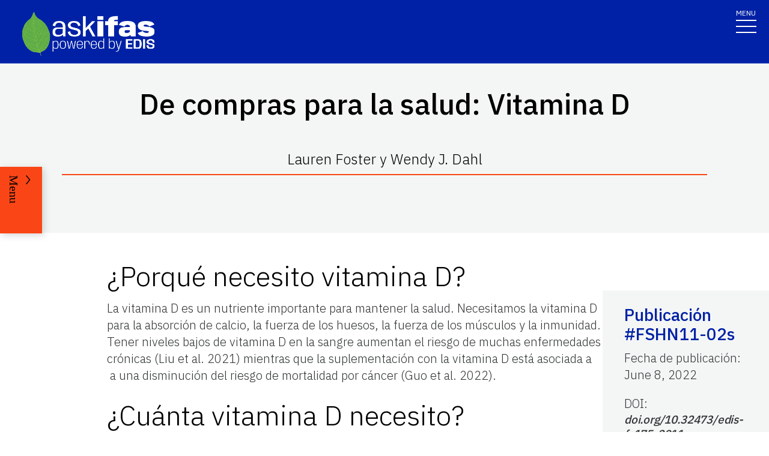

--- FILE ---
content_type: text/html; charset=utf-8
request_url: https://edis.ifas.ufl.edu/publication/FS175
body_size: 31204
content:
<!DOCTYPE html><html lang="en"><head prefix="dc: http://purl.org/dc/elements/1.1 dcterms: http://purl.org/dc/terms"><meta name="viewport" content="width=device-width"/><link rel="preload" as="image" imageSrcSet="/images/Ask_IFAS_Logo-white-2025/Ask_IFAS_Logo-white-2025-640.png 640w, /images/Ask_IFAS_Logo-white-2025/Ask_IFAS_Logo-white-2025-1080.png 1080w, /images/Ask_IFAS_Logo-white-2025/Ask_IFAS_Logo-white-2025-1650.png 1650w, /images/Ask_IFAS_Logo-white-2025/Ask_IFAS_Logo-white-2025-2048.png 2048w" imageSizes="100vw" fetchpriority="high"/><title>FSHN11-02s/FS175: De compras para la salud: Vitamina D</title><meta property="og:title" content="FSHN11-02s/FS175: De compras para la salud: Vitamina D"/><meta name="twitter:title" content="FSHN11-02s/FS175: De compras para la salud: Vitamina D"/><meta property="og:image" content="https://edis.ifas.ufl.edu/image/FS175\D0oywsczdd\thumbnail/FS175-thumbnail-320.webp"/><meta property="og:type" content="website"/><meta property="og:image:type" content="image/webp"/><meta property="og:image:width" content="300"/><meta property="og:image:height" content="300"/><meta name="twitter:image" content="https://edis.ifas.ufl.edu/image/FS175\D0oywsczdd\thumbnail/FS175-thumbnail-320.webp"/><meta name="twitter:image:alt" content="A UF/IFAS numbered Fact Sheet.  "/><meta name="description" content="A UF/IFAS numbered Fact Sheet.  "/><meta name="twitter:description" content="A UF/IFAS numbered Fact Sheet.  "/><meta property="og:url" content="https://edis.ifas.ufl.edu/publication/FS175"/><meta charSet="utf-8"/><meta name="IPN" content="FSHN11-02s"/><meta name="citicalIssue" content="Nutrition, Health and Food Safety"/><meta name="language" content="es"/><meta name="documentType " content="Translation"/><meta name="thumbnail" content="https://edis.ifas.ufl.edu/FS175\D0oywsczdd\thumbnail/FS175-thumbnail-320.webp"/><meta property="dc:title" content="De compras para la salud: Vitamina D"/><meta property="dc:creator" content="Lauren Foster y Wendy J. Dahl"/><meta property="dc:publisher" content="Food Science and Human Nutrition Department (FSHN)"/><meta property="dc:modified" content="12/30/2025"/><meta property="dc:type" content="Text"/><meta property="dcterms:format" content="text/html"/><meta property="dcterms:language" content="es"/><meta property="dcterms:date" content="6/7/2022"/><meta property="dcterms:rights" content="https://edis.ifas.ufl.edu/copyright"/><link rel="canonical" href="https://edis.ifas.ufl.edu/publication/FS175"/><script type="application/ld+json">{"@context":"https://schema.org","@type":"Article","headline":"De compras para la salud: Vitamina D","datePublished":"2022-06-08T00:00:00.000Z","author":[{"@type":"Person","name":"Lauren Foster","familyName":"Foster","givenName":"Lauren","url":"https://edis.ifas.ufl.edu/experts/lfos29"}],"image":"https://edis.ifas.ufl.edu/FS175\\D0oywsczdd\\thumbnail/FS175-thumbnail-320.webp"}</script><link rel="preload" as="image" imageSrcSet="/image/FS175/D0oywsczdd/Demxzeosou/Demxzeosou-640.webp 640w, /image/FS175/D0oywsczdd/Demxzeosou/Demxzeosou-1080.webp 1080w, /image/FS175/D0oywsczdd/Demxzeosou/Demxzeosou-1650.webp 1650w, /image/FS175/D0oywsczdd/Demxzeosou/Demxzeosou-2048.webp 2048w" imageSizes="100vw" fetchpriority="high"/><meta name="next-head-count" content="33"/><meta charSet="utf-8"/><meta http-equiv="X-UA-Compatible" content="IE=edge"/><meta http-equiv="X-UA-Compatible" content="10"/><meta http-equiv="X-UA-Compatible" content="9"/><meta name="description" content="University of Florida, Institute of Food and Agricultural Sciences Extension outreach is a partnership between state, federal, and county governments to provide scientific knowledge and expertise to the public. The University of Florida (UF), together with Florida A&amp;M University (FAMU), administers the Florida Cooperative Extension Service."/><meta property="og:site_name" content="Ask IFAS - Powered by EDIS"/><meta name="twitter:site" content="Ask IFAS - Powered by EDIS"/><meta name="twitter:creator" content="Ask IFAS - Powered by EDIS"/><link rel="shortcut icon" href="/favicon.ico"/><link rel="preload stylesheet" as="stylesheet" type="text/css" media="screen" href="/resources/css/style.css"/><link rel="preload" href="/_next/static/media/26d4368bf94c0ec4-s.p.woff2" as="font" type="font/woff2" crossorigin="anonymous" data-next-font="size-adjust"/><link rel="preload" href="/_next/static/css/98bc1e58953ca361.css" as="style"/><link rel="stylesheet" href="/_next/static/css/98bc1e58953ca361.css" data-n-g=""/><noscript data-n-css=""></noscript><script defer="" nomodule="" src="/_next/static/chunks/polyfills-42372ed130431b0a.js"></script><script src="/_next/static/chunks/webpack-568f01434d4a8a64.js" defer=""></script><script src="/_next/static/chunks/framework-945b357d4a851f4b.js" defer=""></script><script src="/_next/static/chunks/main-2e37243533054b20.js" defer=""></script><script src="/_next/static/chunks/pages/_app-97f57d905d5670a6.js" defer=""></script><script src="/_next/static/chunks/c16184b3-465188b299310568.js" defer=""></script><script src="/_next/static/chunks/75fc9c18-a8c9805be41684e2.js" defer=""></script><script src="/_next/static/chunks/8687-82d95cc24dce3a24.js" defer=""></script><script src="/_next/static/chunks/8328-826b0c0957ae67bf.js" defer=""></script><script src="/_next/static/chunks/129-a4bc0a74ba55913f.js" defer=""></script><script src="/_next/static/chunks/2428-119c1ce96f387142.js" defer=""></script><script src="/_next/static/chunks/8692-b7535e26ce9066c3.js" defer=""></script><script src="/_next/static/chunks/8202-a5e2a7c697bd4dfb.js" defer=""></script><script src="/_next/static/chunks/2279-58bdd78a116d0fea.js" defer=""></script><script src="/_next/static/chunks/5427-270290fc0d18eed1.js" defer=""></script><script src="/_next/static/chunks/23-e29728d10529a4aa.js" defer=""></script><script src="/_next/static/chunks/868-78160b53ea631f84.js" defer=""></script><script src="/_next/static/chunks/pages/publication/%5Bdln%5D-00d179986c9afc52.js" defer=""></script><script src="/_next/static/rHQKfcNEtAWQBh0dbjQaz/_buildManifest.js" defer=""></script><script src="/_next/static/rHQKfcNEtAWQBh0dbjQaz/_ssgManifest.js" defer=""></script></head><body><div id="__next"><div aria-hidden="false" class="__variable_454955"><a href="#main" class="skip-to-main-content-link" tabindex="1">Skip to main content</a><header class="header header-wrapper position-sticky w-100 scrolling_up"><div class="container-fluid header-container"><div class="row justify-content-between header-row"><div class="col-sm-8 col-md-6 col-logo"><a style="border-bottom:0" href="/"><img alt="AskIFAS Powered by EDIS" title="AskIFAS Powered by EDIS" fetchpriority="high" width="0" height="0" decoding="async" data-nimg="1" style="color:transparent;width:220px;height:auto;background-size:cover;background-position:50% 50%;background-repeat:no-repeat;background-image:url(&quot;data:image/svg+xml;charset=utf-8,%3Csvg xmlns=&#x27;http://www.w3.org/2000/svg&#x27; %3E%3Cfilter id=&#x27;b&#x27; color-interpolation-filters=&#x27;sRGB&#x27;%3E%3CfeGaussianBlur stdDeviation=&#x27;20&#x27;/%3E%3CfeColorMatrix values=&#x27;1 0 0 0 0 0 1 0 0 0 0 0 1 0 0 0 0 0 100 -1&#x27; result=&#x27;s&#x27;/%3E%3CfeFlood x=&#x27;0&#x27; y=&#x27;0&#x27; width=&#x27;100%25&#x27; height=&#x27;100%25&#x27;/%3E%3CfeComposite operator=&#x27;out&#x27; in=&#x27;s&#x27;/%3E%3CfeComposite in2=&#x27;SourceGraphic&#x27;/%3E%3CfeGaussianBlur stdDeviation=&#x27;20&#x27;/%3E%3C/filter%3E%3Cimage width=&#x27;100%25&#x27; height=&#x27;100%25&#x27; x=&#x27;0&#x27; y=&#x27;0&#x27; preserveAspectRatio=&#x27;none&#x27; style=&#x27;filter: url(%23b);&#x27; href=&#x27;data:image/LaGRl324noXAxuWrbbogWrf+xtNH&#x27;/%3E%3C/svg%3E&quot;)" sizes="100vw" srcSet="/images/Ask_IFAS_Logo-white-2025/Ask_IFAS_Logo-white-2025-640.png 640w, /images/Ask_IFAS_Logo-white-2025/Ask_IFAS_Logo-white-2025-1080.png 1080w, /images/Ask_IFAS_Logo-white-2025/Ask_IFAS_Logo-white-2025-1650.png 1650w, /images/Ask_IFAS_Logo-white-2025/Ask_IFAS_Logo-white-2025-2048.png 2048w" src="/images/Ask_IFAS_Logo-white-2025/Ask_IFAS_Logo-white-2025-2048.png"/></a></div><div class="col-md-6 d-md-flex justify-content-end mb-md-0 mb-3 flex-column audience-nav-col"><div class="offsite-links d-flex justify-content-end"><a class="optional-offsite-link" href="https://sfyl.ifas.ufl.edu">IFAS Extension</a><a class="ufl-main-link" href="https://www.ufl.edu/">University of Florida</a></div><div class="audience-nav-links d-flex justify-content-end"><button class="navbar-search" type="button" data-bs-toggle="offcanvas" data-bs-target="#offcanvasTop" aria-controls="offcanvasTop" title="Toggle Search Form"><span class="visually-hidden">Search Link</span></button><div class="d-flex justify-content-end"><a href="/login" class="nav-link" title="Log out of EDIS Admin">Login</a></div></div></div></div></div><nav id="main-navbar" aria-label="Site Navigation" class="navbar main_navbar pt-0 pb-0 navbar-expand-xxl navbar"><div class="container-fluid"><div class="mobile-nav"><button aria-label="Toggle navigation" type="button" class="navbar-toggler"><span style="margin-bottom:10px;margin-top:-10px">MENU</span><span class="navbar-icon-wrapper"><span class="navbar-toggler-icon"></span></span></button></div><div class="collapse navbar-collapse collapse navbar-collapse"><div class="mobile-offsite-toggle-wrapper" style="justify-content:end;height:105px"><button aria-label="Toggle navigation" type="button" class="navbar-toggler"><span style="margin-bottom:10px;margin-top:-10px">MENU</span><span class="navbar-icon-wrapper"><span class="navbar-toggler-icon"></span></span></button></div><ul id="main-nav-ul" class="navbar-nav d-md-flex m-auto justify-content-evenly flex-wrap w-100 nav"><li class="nav-item nav-item"><a class="nav-link" href="/">Home</a></li><li class="nav-item nav-item"><a class="nav-link" href="/about">About</a></li><li class="nav-item nav-item"><a class="nav-link" href="/experts">Experts</a></li><li class="nav-item nav-item"><a class="nav-link" href="/topics">Topics</a></li><li class="nav-item nav-item"><a class="nav-link" href="/units">Units</a></li><li class="nav-item nav-item"><a class="nav-link" href="/collections">Collections</a></li><li class="nav-item nav-item"><a class="nav-link" href="/publications">Publications</a></li><div class="d-block d-md-none"><li class="nav-item nav-item"><a class="nav-link" href="/search">Search</a></li></div></ul></div></div></nav></header><div class="container"></div><div id="content"><main id="main"><section class="title-block w-100"><div class="container-fluid page-title-container"><div class="title-wrapper" style="overflow:visible"><h1 class="font-heading" style="overflow:visible;overflow-wrap:break-word;text-wrap:balance">De compras para la salud: Vitamina D</h1><p style="padding-top:0px;padding-bottom:10px">Lauren Foster y Wendy J. Dahl</p><hr/></div><div class="d-flex flex-wrap justify-content-center button-wrapper mt-4"></div></div></section><nav class="section-navigation" style="z-index:1" aria-label="Page Navigation"><div class="section-navigation-inner "><div class="section-menu"><ul class="" id="section-nav-ul"><li class="current-page position-relative" style="max-width:fit-content;min-width:-webkit-fill-available"><p>De compras para la salud: Vitamina D</p></li><li class="section-dropdown "><a class="section-dropdown-toggle" id="sectionDropdown1" data-bs-toggle="dropdown" role="button" aria-expanded="false">Download</a></li><li class="section-dropdown "><a class="section-dropdown-toggle" id="sectionDropdown1" data-bs-toggle="dropdown" role="button" aria-expanded="false" href="/publication/FS175#RELATED_PAGES">Related Pages</a></li></ul></div><a class="section-menu-btn section-navigation-toggler" type="button" tabindex="0"><span class="open-btn">Menu</span><span class="close-btn" style="display:none">Close</span></a></div></nav><section class="d-flex flex-column flex-lg-row card-right-rail-section align-items-top"><div style="width:277px"></div><div class="container px-4 px-lg-0" style="padding-top:40px"><div class="row align-items-start"><div class="col-12"><div id="publication-content"><div id="edis-content">
<article><header>
<!-- -->
<!-- -->
</header>
<section><a id="SECTION_1" class="undefined anchor"></a>
<h2 id="header-0">¿Porqué necesito vitamina D?</h2>
<p class="MsoNormal"><span>La vitamina D es un nutriente importante para mantener la salud. Necesitamos la vitamina D para la absorción de calcio, la fuerza de los huesos, la fuerza de los músculos y la inmunidad. Tener niveles bajos de vitamina D en la sangre aumentan el riesgo de muchas enfermedades crónicas (Liu et al. 2021) mientras que la suplementación con la vitamina D está asociada a  a una disminución del riesgo de mortalidad por cáncer </span><span>(Guo et al. 2022)</span><span>.</span></p>
</section>
<section><a id="SECTION_2" class="undefined anchor"></a>
<h2 id="header-1">¿Cuánta vitamina D necesito?</h2>
<p><span>La recomendación de vitamina D para niños, adolecentes y adultos sanos menores de 70 años es de 600 UI por día (Institute of Medicine 2010). Los adultos mayores (mayores de 70 años) deben aspirar a 800 UI por día (Institute of Medicine 2011). Las personas con obesidad, osteoporosis, o aquellas personas con exposición al sol limitada, tales como los adultos mayores que viven en hogares a largo plazo podrían necesitar una mayor ingesta (Dawson-Hughes et al. 2010). No se recomiendan ingestas diarias rutinarias mayores a 4000 UI para personas sanas (Institute of Medicine 2011).</span></p>
</section>
<section><a id="SECTION_3" class="undefined anchor"></a>
<h2 id="header-2">¿Cómo puedo obtener suficiente vitamina D?</h2>
<p>La necesidad de vitamina D se puede satisfacer al consumir alimentos que contengan vitamina D y al tomar suplementos de vitamínicos. Tradicionalmente, la mayoría de nuestra vitamina D ha provenido de la luz solar. Sin embargo, la vitamina D producida por el sol puede ser limitada por el uso de sombreros, ropa y bloqueador solar (Holick 2017). Las personas con la piel más oscura y los adultos mayores producen menos vitamina D cuando se exponen a la luz solar (Holick 2017). Es muy importante obtener la vitamina D de fuentes alimenticias y suplementos.</p>
</section>
<section><a id="SECTION_4" class="undefined anchor"></a>
<h2 id="header-3">Fuentes alimenticias de vitamina D</h2>
<h3>Fuentes naturales</h3>
<p><span>Existen muy pocas fuentes naturales de vitamina D en la dieta (Schmid and Walther 2013). La fuentes preferida es el pescado graso.</span></p>
<h3>Alimentos enriquecidos</h3>
<p><span>El pan y otros productos de panadería con levadura pueden ser preparados con levadura alta en vitamina D, la cual puede convertirse en una fuente natural de vitamina D (Calvo and Whiting 2013). Los champiñones que han sido expuestos a la luz ultravioleta B también son una buena fuente de vitamina D (Calvo and Whiting 2013).</span></p>
<h3>Alimentos fortificados</h3>
<p><span>Los alimentos fortificados con vitamina D son los principales contribuidores de vitamina D en la dieta (Calvo and Whiting 2013). Estos alimentos incluyen la leche y algunos yogures, los cereales de desayuno y otros granos, el jugo de naranja y la margarina.</span></p>
</section>
<section><a id="SECTION_5" class="undefined anchor"></a>
<h2 id="header-4">Consejos sobre compras</h2>
<p class="MsoNormal"><span>Cuando vaya de compras para alimentos con vitamina D, asegúrese de leer el panel de información nutricional en las etiquetas de los alimentos, ya que alimentos similares pueden contener diferentes cantidades de vitamina D. Además, es posible que no todas las variedades de una misma marca sean fortificadas. Es importante leer las etiquetas cuidadosamente para determinar la cantidad de vitamina D presente en el alimento que está comprando.</span></p>
<p><span>La figura 1 provee un ejemplo de un panel de información nutricional. El contenido de vitamina D se encuentra listado como porcentaje del valor diario (DV) de 20 mcg (800 UI). Por ejemplo, si el panel de informacion nutricional indica que prove el 10% del valor diario (DV) de vitamina D, significa que el alimento prove 80 UI de vitamina D por porción.</span></p>
<div class="figure">
<figure class="edis-fig"><img alt="Figure 1. Panel de Datos Nutritcionales de una Leche con Chocolate." title="Figura 1 " id="FIGURE_1" fetchpriority="high" width="331" height="640" decoding="async" data-nimg="1" class="img-fluid" style="color:transparent" sizes="100vw" srcSet="/image/FS175/D0oywsczdd/Demxzeosou/Demxzeosou-640.webp 640w, /image/FS175/D0oywsczdd/Demxzeosou/Demxzeosou-1080.webp 1080w, /image/FS175/D0oywsczdd/Demxzeosou/Demxzeosou-1650.webp 1650w, /image/FS175/D0oywsczdd/Demxzeosou/Demxzeosou-2048.webp 2048w" src="/image/FS175/D0oywsczdd/Demxzeosou/Demxzeosou-2048.webp"/>
<figcaption class="edis-fig-cap"><span class="figure-label">Figura 1 .</span> <span class="caption">Panel de datos nutricionales de una leche semi-descremada.</span> </figcaption>
</figure>
</div>
<p> </p>
<h3>El cereal</h3>
<p><span>Muchos cereales de desayuno son fortificados con el 10% del valor diario (DV) o 2 mcg de vitamina D por porción. Algunos cereales contienen más vitamina D por porción, y otros pueden no ser fortificados del todo. La tabla 1 muestra algunos ejemplos de cereales y su nivel de fortificación.</span></p>
<h3>La leche</h3>
<p class="MsoNormal"><span>Típicamente, la leche es fortificada con 2-3 mcg de vitamina D por taza, independientemente del contenido de grasa de la leche. La leche sin lactosa y la leche con chocolate también son fortificadas con 2-3 mcg por taza. Por lo general, la leche de soya y otras leches basadas en plantas son fortificadas, pero no siempre. Por ejemplo, una marca popular de leche de avena es fortificada con 5 mcg por taza.</span></p>
<p><span>Como la vitamina D es un compuesto estable que no se pierde cuando se cocina, se almacena o se procesa, los alimentos preparados en casa con leche también contendrán vitamina D.</span></p>
<h3>El yogurt</h3>
<p>La fortificación de los yogures varia mucho entre las diferentes marcas y tipos. La tabla 2 muestra ejemplos de diferentes yogures y sus niveles de fortificación.</p>
<h3>El queso</h3>
<p>Al igual que con el yogurt y la leche, el queso no contiene vitamina D de forma natural y muy pocos son fortificados. Lea el panel de información nutricional para identificar aquellas marcas que si son fortificadas.</p>
<h3>La margarina</h3>
<p>No todas las margarinas son fortificadas con vitamina D. La tabla 3 muestra algunas margarinas fortificadas. Es importante recordar que algunas marcas específicas pueden ofrecer opciones fortificadas y no fortificadas.</p>
<h3>El pescado</h3>
<p><span>El pescado es una de las pocas fuentes naturales de vitamina D. Pescados grasos, como el salmón y las sardinas, son la mejor fuente de vitamina D. El pescado magro, como el bacalao, contiene una cantidad menor de vitamina D. Además, tome en consideración que es más probable que los pescados salvajes (aquellos capturados en la naturaleza) contengan mayor cantidad de vitamina D (USDA-ARS n.d.). La tabla 4 muestra variedades de pescados con diversos contenidos de vitamina D (Schmid and Walther 2013). A pesar de que los aceites de hígado de pescado contienen vitamina D, éstos no se recomiendan ya que tienen un contenido muy alto de vitamina A (Cannell et al. 2008).</span></p>
</section>
<section><a id="SECTION_6" class="undefined anchor"></a>
<h2 id="header-5">Comprando suplementos</h2>
<p>Los suplementos son recomendados para las personas que consumen poca vitamina D, particularmente los adultos mayores. La vitamina D está disponible para comprar sin receta como un componente de multivitamínicos o en forma independiente. Muchos suplementos de calcio también proveen vitamina D. Los suplementos varían, pero generalmente contienen de 400 UI a 2000 UI.</p>
</section>
<section><a id="SECTION_7" class="undefined anchor"></a>
<h2 id="header-6">¡Sea un comprador informado!</h2>
<p>La clave para optimizar su consume diario de vitamina D es ¡leer las etiquetas de los alimentos mientras hace las compras! Pocos alimentos son consistentes con sus niveles de vitamina D. Usted debe ser proactivo al encontrar marcas que van a satisfacer sus necesidades de vitamina D.</p>
</section>
<section><a id="SECTION_8" class="undefined anchor"></a>
<h2 id="header-7">Aprenda más</h2>
<p>El agente de las Ciencias de Familia y del Consumidor (FCS) en la oficina de extensión de UF/IFAS de su condado puede tener más información por escrito y clases de nutrición para que usted atienda. También, un dietista registrado (RD) puede proveerle información confiable. Puede encontrar informacion de nutrición confiable en los siguientes sitios de internet:</p>
<p><a href="https://www.eatright.org/" target="_blank">https://www.eatright.org</a></p>
<p><a href="https://www.nutrition.gov/" target="_blank">https://www.nutrition.gov</a></p>
</section>
<section><a id="SECTION_9" class="undefined anchor"></a>
<h2 id="header-8">References</h2>
<p class="MsoNormal Reference">Calvo, M. S. and S. J. Whiting. 2013. &quot;Survey of Current Vitamin D Food Fortification Practices in the United States and Canada.&quot; J Steroid Biochem Mol Biol 136:211–3.</p>
<p class="MsoNormal Reference">Cannell, J. J., R. Vieth, W. Willett, M. Zasloff, J. N. Hathcock, J. H. White, S. A. Tanumihardjo, D. E. Larson-Meyer, H. A. Bischoff-Ferrari, C. J. Lamberg-Allardt, J. M. Lappe, A. W. Norman, A. Zittermann, S. J. Whiting, W. B. Grant, B. W. Hollis, and E. Giovannucci. 2008. &quot;Cod Liver Oil, Vitamin A Toxicity, Frequent Respiratory Infections, and the Vitamin D Deficiency Epidemic.&quot; Ann Otol Rhinol Laryngol 117(11):864–870.</p>
<p class="MsoNormal Reference">Dawson-Hughes, B., A. Mithal, J-P Bonjour, S. Boonen, P. Burckhardt, GE-H Fuleihan, R. G. Josse, P. Lips, J. Morales-Torres, and N. Yoshimura. &quot;IOF Position Statement: Vitamin D Recommendations for Older Adults.&quot; Osteoporosis International 21, no. 7 (07, 2010): 1151–1154. doi: <a href="https://doi.org/10.1007/s00198-010-1285-3">https://doi.org/10.1007/s00198-010-1285-3</a></p>
<p class="MsoNormal Reference">Guo, Z., M. Huang, D. Fan, Y. Hong, M. Zhao, R. Ding, Y. Cheng, and S. Duan. 2022. &quot;Association between vitamin D supplementation and cancer incidence and mortality: A trial sequential meta-analysis of randomized controlled trials.&quot;  Crit Rev Food Sci Nutr:1-15. doi: 10.1080/10408398.2022.2056574.</p>
<p class="MsoNormal Reference">Institute of Medicine. 2011. &quot;Dietary Reference Intakes for Calcium and Vitamin D.&quot; Washington (DC): National Academies Press. <a href="https://www.ncbi.nlm.nih.gov/books/NBK56070/">https://www.ncbi.nlm.nih.gov/books/NBK56070/</a></p>
<p class="MsoNormal Reference">Liu, D., X. Meng, Q. Tian, W. Cao, X. Fan, L. Wu, M. Song, Q. Meng, W. Wang, and Y. Wang. 2021. &quot;Vitamin D and Multiple Health Outcomes: An Umbrella Review of Observational Studies, Randomized Controlled Trials, and Mendelian Randomization Studies.&quot;  Adv Nutr. doi: 10.1093/advances/nmab142.</p>
<p class="Reference">U.S. Department of Agriculture, Agricultural Research Service (USDA-ARS). n.d. FoodData Central. <a href="https://fdc.nal.usda.gov/">https://fdc.nal.usda.gov/</a> Accessed September 7, 2022.</p>
<a id="TABLE_1" class="undefined anchor"></a>
<div class="table_div"><a id="TABLA_1" class="undefined anchor"></a>Tabla 1. 
<p>Contenidos de vitamina D de varios cereales de desayuno.</p>
<div style="display:none"><div class="scroll-container indiana-scroll-container">
<table class="undefined table table-striped"><tbody><tr><td>
<p class="p_center"><strong>Cereal de Desayuno</strong></p>
</td><td>
<p class="p_center"><strong>Vitamina D (mcg/porción)</strong></p>
</td></tr><tr><td>
<p class="p_center">Total® (1 taza)</p>
</td><td>
<p class="p_center">2</p>
</td></tr><tr><td>
<p class="p_center">All-Bran® (1 taza)</p>
</td><td>
<p class="p_center">2</p>
</td></tr><tr><td>
<p class="p_center">Rice Krispies® (1¼ tazas)</p>
</td><td>
<p class="p_center">3</p>
</td></tr><tr><td>
<p class="p_center">Frosted Flakes® (1 taza)</p>
</td><td>
<p class="p_center">2</p>
</td></tr><tr><td>
<p class="p_center">Raisin Bran® (1 taza)</p>
</td><td>
<p class="p_center">0</p>
</td></tr><tr><td>
<p class="p_center">Cheerios® (1 taza), Wheaties® (1 taza), Rice Chex® (1 taza), Froot Loops® (1 taza)</p>
</td><td>
<p class="p_center">2</p>
</td></tr><tr><td>
<p class="p_center">Kellogg&#x27;s Meuslix® (1 taza)</p>
</td><td>
<p class="p_center">0</p>
</td></tr><tr><td>
<p class="p_center">Life®, Cap&#x27;n Crunch®, Oatmeal Squares®, Honey Graham Oh&#x27;s!® (1 taza)</p>
</td><td>
<p class="p_center">2</p>
</td></tr><tr><td>
<p class="p_center">Kellogg&#x27;s Mini-Wheats® (1 taza)</p>
</td><td>
<p class="p_center">0</p>
</td></tr><tr><td>
<p class="p_center">Go Lean Crunch!® (1 taza), Cinnamon Harvest® (1 taza), Whole Grain Puffs® (1¼ tazas)</p>
</td><td>
<p class="p_center">0</p>
</td></tr><tr><td>
<p class="p_center">Whole Grain Puffs® (1 ½ cup)</p>
</td><td>
<p class="p_center">2</p>
</td></tr><tr><td colSpan="2">
<p class="p_center"><em><strong>mcg = microgramo</strong></em></p>
</td></tr></tbody></table>
</div></div><div style="margin-bottom:20px"><a class="animated-underline-button">View Table <svg aria-hidden="true" focusable="false" data-prefix="fas" data-icon="table" class="svg-inline--fa fa-table ms-2 pt-2" role="img" xmlns="http://www.w3.org/2000/svg" viewBox="0 0 512 512"><path fill="currentColor" d="M64 256V160H224v96H64zm0 64H224v96H64V320zm224 96V320H448v96H288zM448 256H288V160H448v96zM64 32C28.7 32 0 60.7 0 96V416c0 35.3 28.7 64 64 64H448c35.3 0 64-28.7 64-64V96c0-35.3-28.7-64-64-64H64z"></path></svg></a></div>
</div>
<a id="TABLE_2" class="undefined anchor"></a>
<div class="table_div"><a id="TABLA_2" class="undefined anchor"></a>Tabla 2. 
<p>Contenido de vitamina D de varios yogures.</p>
<div style="display:none"><div class="scroll-container indiana-scroll-container">
<table class="undefined table table-striped"><tbody><tr><td>
<p class="p_center"><strong>Yogur</strong></p>
</td><td>
<p class="p_center"><strong>Vitamina D (mcg/porción)</strong></p>
</td></tr><tr><td>
<p class="p_center">Stoneyfield Farm® Organic Whole-Milk Yogurt (8 oz)</p>
</td><td>
<p class="p_center">1.9</p>
</td></tr><tr><td>
<p class="p_center">Dannon Frusion® Yogurt Smoothies (7 oz)</p>
</td><td>
<p class="p_center">3</p>
</td></tr><tr><td>
<p class="p_center">Yoplait® Light and Original Varieties (6 oz)</p>
</td><td>
<p class="p_center">2.9</p>
</td></tr><tr><td>
<p class="p_center">Stoneyfield Farm® Smooth and Creamy Organic Nonfat Yogurt (6 oz)</p>
</td><td>
<p class="p_center">1.9</p>
</td></tr><tr><td>
<p class="p_center">Dannon Light &amp; Fit® Nonfat Yogurt (6 oz)</p>
</td><td>
<p class="p_center">0</p>
</td></tr><tr><td>
<p class="p_center">Dannon Activia® (4 oz)</p>
</td><td>
<p class="p_center">1.6</p>
</td></tr><tr><td>
<p class="p_center">Dannon Light &amp; Fit® 50 Calorie Pack Yogurt (4 oz)</p>
</td><td>
<p class="p_center">3.5</p>
</td></tr><tr><td>
<p class="p_center">Yoplait Whips® (4 oz)</p>
</td><td>
<p class="p_center">3</p>
</td></tr><tr><td colSpan="2">
<p class="p_center"><em><strong>mcg = microgramo</strong></em></p>
</td></tr></tbody></table>
</div></div><div style="margin-bottom:20px"><a class="animated-underline-button">View Table <svg aria-hidden="true" focusable="false" data-prefix="fas" data-icon="table" class="svg-inline--fa fa-table ms-2 pt-2" role="img" xmlns="http://www.w3.org/2000/svg" viewBox="0 0 512 512"><path fill="currentColor" d="M64 256V160H224v96H64zm0 64H224v96H64V320zm224 96V320H448v96H288zM448 256H288V160H448v96zM64 32C28.7 32 0 60.7 0 96V416c0 35.3 28.7 64 64 64H448c35.3 0 64-28.7 64-64V96c0-35.3-28.7-64-64-64H64z"></path></svg></a></div>
</div>
<a id="TABLE_3" class="undefined anchor"></a>
<div class="table_div"><a id="TABLA_3" class="undefined anchor"></a>Tabla 3. 
<p>Contenido de vitamina D de algunas margarinas fortificadas.</p>
<div style="display:none"><div class="scroll-container indiana-scroll-container">
<table class="undefined table table-striped"><tbody><tr><td>
<p class="p_center"><strong>Margarina</strong></p>
</td><td>
<p class="p_center"><strong>Vitamina D (mcg/porción)</strong></p>
</td></tr><tr><td>
<p class="p_center">Smart Balance® Buttery Spread and Low-Sodium Buttery Spread (1 cucharada)</p>
</td><td>
<p class="p_center">4</p>
</td></tr><tr><td>
<p class="p_center">Country Crock® Calcium plus Vitamin D (1 cucharada )</p>
</td><td>
<p class="p_center">4</p>
</td></tr><tr><td>
<p class="p_center">Promise Activ® Buttery Spread (1 cucharada )</p>
</td><td>
<p class="p_center">4</p>
</td></tr><tr><td colSpan="2">
<p class="p_center"><em><strong>mcg = microgramo</strong></em></p>
</td></tr></tbody></table>
</div></div><div style="margin-bottom:20px"><a class="animated-underline-button">View Table <svg aria-hidden="true" focusable="false" data-prefix="fas" data-icon="table" class="svg-inline--fa fa-table ms-2 pt-2" role="img" xmlns="http://www.w3.org/2000/svg" viewBox="0 0 512 512"><path fill="currentColor" d="M64 256V160H224v96H64zm0 64H224v96H64V320zm224 96V320H448v96H288zM448 256H288V160H448v96zM64 32C28.7 32 0 60.7 0 96V416c0 35.3 28.7 64 64 64H448c35.3 0 64-28.7 64-64V96c0-35.3-28.7-64-64-64H64z"></path></svg></a></div>
</div>
<a id="TABLE_4" class="undefined anchor"></a>
<div class="table_div"><a id="TABLA_4" class="undefined anchor"></a>Tabla 4. 
<p>Contenido de vitamina D de varios pescados.</p>
<div style="display:none"><div class="scroll-container indiana-scroll-container">
<table class="undefined table table-striped"><tbody><tr><td>
<p class="p_center"><strong>Pescado</strong></p>
</td><td>
<p class="p_center"><strong>Vitamina D</strong> <strong>(mcg/porción)</strong></p>
</td></tr><tr><td>
<p class="p_center">Caballa del Atlántico (3 oz)</p>
</td><td>
<p class="p_center">13.7</p>
</td></tr><tr><td>
<p class="p_center">Salmón Rojo (3 oz)</p>
</td><td>
<p class="p_center">12</p>
</td></tr><tr><td>
<p class="p_center">Atún de Aleta Azul (3oz)</p>
</td><td>
<p class="p_center">4.8</p>
</td></tr><tr><td>
<p class="p_center">Sardinas del Atlántico, enlatadas en aceite (3 oz)</p>
</td><td>
<p class="p_center">4.08</p>
</td></tr><tr><td>
<p class="p_center">Atún de Aleta Amarilla (3 oz)</p>
</td><td>
<p class="p_center">1.75</p>
</td></tr><tr><td>
<p class="p_center">Bacalao del Pacífico o del Atlántico (3 oz)</p>
</td><td>
<p class="p_center">0.5–0.8</p>
</td></tr><tr><td colSpan="2">
<p class="p_center"><em><strong>mcg = microgramo</strong></em></p>
</td></tr></tbody></table>
</div></div><div style="margin-bottom:20px"><a class="animated-underline-button">View Table <svg aria-hidden="true" focusable="false" data-prefix="fas" data-icon="table" class="svg-inline--fa fa-table ms-2 pt-2" role="img" xmlns="http://www.w3.org/2000/svg" viewBox="0 0 512 512"><path fill="currentColor" d="M64 256V160H224v96H64zm0 64H224v96H64V320zm224 96V320H448v96H288zM448 256H288V160H448v96zM64 32C28.7 32 0 60.7 0 96V416c0 35.3 28.7 64 64 64H448c35.3 0 64-28.7 64-64V96c0-35.3-28.7-64-64-64H64z"></path></svg></a></div>
</div>
</section>
</article>
</div></div></div></div></div><div class="card-rail-wrapper px-4 px-lg-0" style="padding-top:96px;word-wrap:break-word;position:relative;margin-top:unset"></div></section></main><aside aria-label="Related Pages"><section class="faculty-listing-carousel-wrapper" id="RELATED_PAGES"><h2 class="text-center text-white">Related Pages</h2><div class="slider-container"><div class="swiper-parent-container"><button class="swiper-custom-prev related-pages-prev"><span aria-hidden="true"><svg xmlns="http://www.w3.org/2000/svg" width="40.218" height="113.232"><path fill="#D8D8D6" d="M32.883 0h7.15L7.144 56.361l33.073 56.871h-7.15L-.001 56.457Z" data-name="Path 9473"></path></svg></span><span class="visually-hidden">Previous</span></button><div class="swiper"><div class="swiper-wrapper"><div class="swiper-slide"><div tabindex="-1" data-slick-index="15" aria-hidden="true" class="faculty-listing-item d-flex justify-content-center flex-column align-items-center"><a class="faculty-listing-img" tabindex="-1" aria-label="De Compras para La Salud series" href="/collections/spa_series_de_compras_para_la_salud"><img alt="De Compras para La Salud series" src="https://edis.ifas.ufl.edu/images/groups/collection-card-img-thumbnail.webp" height="200" width="200" style="background-color:#f0f0f0" loading="lazy"/></a><div class="faculty-listing-bio" style="margin-top:15px"><p style="margin-bottom:5px"><strong>De Compras para La Salud series</strong></p><p style="margin-bottom:5px">15<!-- --> Publication(s)</p></div></div></div><div class="swiper-slide"><div tabindex="-1" data-slick-index="15" aria-hidden="true" class="faculty-listing-item d-flex justify-content-center flex-column align-items-center"><a class="faculty-listing-img" tabindex="-1" aria-label="Ask IFAS en español" href="/collections/all-es"><img alt="Ask IFAS en español" src="https://edis.ifas.ufl.edu/images/groups/collection-card-img-thumbnail.webp" height="200" width="200" style="background-color:#f0f0f0" loading="lazy"/></a><div class="faculty-listing-bio" style="margin-top:15px"><p style="margin-bottom:5px"><strong>Ask IFAS en español</strong></p><p style="margin-bottom:5px">436<!-- --> Publication(s)</p></div></div></div><div class="swiper-slide"><div class="faculty-listing-item d-flex justify-content-center flex-column align-items-center"><a aria-label="Vitamins" tabindex="-1" href="/topics/vitamins"><div style="height:200px;width:200px;padding:10px;background-color:#f0f0f0"><svg aria-hidden="true" focusable="false" data-prefix="far" data-icon="lightbulb" class="svg-inline--fa fa-lightbulb fa-10x mt-2" role="img" xmlns="http://www.w3.org/2000/svg" viewBox="0 0 384 512" height="180" width="180" color="#011627"><path fill="currentColor" d="M297.2 248.9C311.6 228.3 320 203.2 320 176c0-70.7-57.3-128-128-128S64 105.3 64 176c0 27.2 8.4 52.3 22.8 72.9c3.7 5.3 8.1 11.3 12.8 17.7l0 0c12.9 17.7 28.3 38.9 39.8 59.8c10.4 19 15.7 38.8 18.3 57.5H109c-2.2-12-5.9-23.7-11.8-34.5c-9.9-18-22.2-34.9-34.5-51.8l0 0 0 0c-5.2-7.1-10.4-14.2-15.4-21.4C27.6 247.9 16 213.3 16 176C16 78.8 94.8 0 192 0s176 78.8 176 176c0 37.3-11.6 71.9-31.4 100.3c-5 7.2-10.2 14.3-15.4 21.4l0 0 0 0c-12.3 16.8-24.6 33.7-34.5 51.8c-5.9 10.8-9.6 22.5-11.8 34.5H226.4c2.6-18.7 7.9-38.6 18.3-57.5c11.5-20.9 26.9-42.1 39.8-59.8l0 0 0 0 0 0c4.7-6.4 9-12.4 12.7-17.7zM192 128c-26.5 0-48 21.5-48 48c0 8.8-7.2 16-16 16s-16-7.2-16-16c0-44.2 35.8-80 80-80c8.8 0 16 7.2 16 16s-7.2 16-16 16zm0 384c-44.2 0-80-35.8-80-80V416H272v16c0 44.2-35.8 80-80 80z"></path></svg></div></a><div class="faculty-listing-bio" style="margin-top:15px"><p style="margin-bottom:5px"><strong>Vitamins</strong></p></div></div></div><div class="swiper-slide"><div tabindex="-1" data-slick-index="15" aria-hidden="true" class="faculty-listing-item d-flex justify-content-center flex-column align-items-center"><a class="faculty-listing-img" tabindex="-1" aria-label="Wendy J. Dahl" href="/experts/wdahl"><img alt="thumbnail for publication: Wendy J. Dahl" loading="lazy" width="200" height="200" decoding="async" data-nimg="1" style="color:transparent;width:200px;height:200px" srcSet="https://directory.ifas.ufl.edu/empphoto/sq/616119825489.jpg 1x, https://directory.ifas.ufl.edu/empphoto/sq/616119825489.jpg 2x" src="https://directory.ifas.ufl.edu/empphoto/sq/616119825489.jpg"/></a><div class="faculty-listing-bio" style="margin-top:15px"><p style="margin-bottom:5px"><strong>Wendy J. Dahl</strong></p><p style="margin-bottom:5px">Specialist</p><p style="margin-bottom:5px">University of Florida</p></div></div></div><div class="swiper-slide"><div tabindex="-1" data-slick-index="15" aria-hidden="true" class="faculty-listing-item d-flex justify-content-center flex-column align-items-center"><a class="faculty-listing-img" tabindex="-1" aria-label="Lauren Foster" href="/experts/lfos29"><img alt="thumbnail for publication: Lauren Foster" loading="lazy" width="200" height="200" decoding="async" data-nimg="1" style="color:transparent;width:200px;height:200px" srcSet="https://edis.ifas.ufl.edu/images/profile-default/profile-default-320.webp 1x, https://edis.ifas.ufl.edu/images/profile-default/profile-default-320.webp 2x" src="https://edis.ifas.ufl.edu/images/profile-default/profile-default-320.webp"/></a><div class="faculty-listing-bio" style="margin-top:15px"><p style="margin-bottom:5px"><strong>Lauren Foster</strong></p><p style="margin-bottom:5px">external</p><p style="margin-bottom:5px">University of Florida</p></div></div></div></div><div class="swiper-pagination"></div></div><button class="swiper-custom-next related-pages-next"><span aria-hidden="true"><svg xmlns="http://www.w3.org/2000/svg" width="40.218" height="113.232" data-name="Group 10015"><path fill="#D8D8D6" d="M7.334 0H.184l32.889 56.361L0 113.232h7.15l33.068-56.775Z" data-name="Path 9473"></path></svg></span><span class="visually-hidden">Next</span></button></div></div></section></aside></div><div class="offcanvas offcanvas-top off-canvas-search hide" tabindex="-1" id="offcanvasTop" aria-labelledby="siteSearch" data-bs-scroll="true" data-bs-backdrop="false" aria-modal="true" role="dialog" style="visibility:hidden"><div class="offcanvas-header"><button type="button" class="btn-close" data-bs-dismiss="offcanvas" aria-label="Close" tabindex="3"></button></div><div class="offcanvas-body" id="siteSearch"><form class="d-flex" id="search" method="get" action="/search"><input class="form-control" type="search" name="q" placeholder="How can we help you?" tabindex="1" autofocus="" aria-label="Search"/><input class="btn search-submit" type="submit" style="font-size:0;line-height:0" value="search"/></form></div></div><div class="footer-wrapper position-relative"><div id="footerTopBorder" style="width:1%"></div><footer class="footer  m-0 footer-title pb-4 text-lg-start text-white" style="background-color:#45526e"><div id="footer" class="container-fluid p-4 pb-0"><section class="footer-section"><div class="row"><div class="col-12 col-md-6 footer-col-logo pb-5"><a class="navbar-brand" href="http://www.ufl.edu/"><span><img alt="UF" loading="lazy" width="400" height="76" decoding="async" data-nimg="1" style="color:transparent" src="/images/Florida_logo.svg"/></span><span class="visually-hidden">School Logo Link</span></a></div><div class="col-12 col-md-5 footer-col-social"><a target="_blank" class="facebook-icon" rel="noreferrer" href="https://www.facebook.com/UFIFASNews"><svg xmlns="http://www.w3.org/2000/svg" viewBox="0 0 320 512" class="ufl-brands ufl-facebook"><path fill="currentColor" d="M279.14 288l14.22-92.66h-88.91v-60.13c0-25.35 12.42-50.06 52.24-50.06h40.42V6.26S260.43 0 225.36 0c-73.22 0-121.08 44.38-121.08 124.72v70.62H22.89V288h81.39v224h100.17V288z"></path></svg><span class="visually-hidden">Facebook Icon</span></a><a target="_blank" class="twitter-icon" rel="noreferrer" href="https://twitter.com/UF_IFAS"><svg viewBox="0 0 1200 1227" fill="none" xmlns="http://www.w3.org/2000/svg" class="ufl-brands ufl-twitter"><path d="M714.163 519.284L1160.89 0H1055.03L667.137 450.887L357.328 0H0L468.492 681.821L0 1226.37H105.866L515.491 750.218L842.672 1226.37H1200L714.137 519.284H714.163ZM569.165 687.828L521.697 619.934L144.011 79.6944H306.615L611.412 515.685L658.88 583.579L1055.08 1150.3H892.476L569.165 687.854V687.828Z" fill="currentColor"></path></svg><span class="visually-hidden">Twitter Icon</span></a><a target="_blank" class="instagram-icon" rel="noreferrer" href="https://www.instagram.com/ufifas_solutions/"><svg xmlns="http://www.w3.org/2000/svg" viewBox="0 0 448 512" class="ufl-brands ufl-instagram"><path fill="currentColor" d="M224.1 141c-63.6 0-114.9 51.3-114.9 114.9s51.3 114.9 114.9 114.9S339 319.5 339 255.9 287.7 141 224.1 141zm0 189.6c-41.1 0-74.7-33.5-74.7-74.7s33.5-74.7 74.7-74.7 74.7 33.5 74.7 74.7-33.6 74.7-74.7 74.7zm146.4-194.3c0 14.9-12 26.8-26.8 26.8-14.9 0-26.8-12-26.8-26.8s12-26.8 26.8-26.8 26.8 12 26.8 26.8zm76.1 27.2c-1.7-35.9-9.9-67.7-36.2-93.9-26.2-26.2-58-34.4-93.9-36.2-37-2.1-147.9-2.1-184.9 0-35.8 1.7-67.6 9.9-93.9 36.1s-34.4 58-36.2 93.9c-2.1 37-2.1 147.9 0 184.9 1.7 35.9 9.9 67.7 36.2 93.9s58 34.4 93.9 36.2c37 2.1 147.9 2.1 184.9 0 35.9-1.7 67.7-9.9 93.9-36.2 26.2-26.2 34.4-58 36.2-93.9 2.1-37 2.1-147.8 0-184.8zM398.8 388c-7.8 19.6-22.9 34.7-42.6 42.6-29.5 11.7-99.5 9-132.1 9s-102.7 2.6-132.1-9c-19.6-7.8-34.7-22.9-42.6-42.6-11.7-29.5-9-99.5-9-132.1s-2.6-102.7 9-132.1c7.8-19.6 22.9-34.7 42.6-42.6 29.5-11.7 99.5-9 132.1-9s102.7-2.6 132.1 9c19.6 7.8 34.7 22.9 42.6 42.6 11.7 29.5 9 99.5 9 132.1s2.7 102.7-9 132.1z"></path></svg><span class="visually-hidden">Instagram Icon</span></a><a target="_blank" class="youtube-icon" rel="noreferrer" href="https://www.youtube.com/c/IFASVideo"><svg xmlns="http://www.w3.org/2000/svg" viewBox="0 0 576 512" class="ufl-brands ufl-youtube"><path fill="currentColor" d="M549.655 124.083c-6.281-23.65-24.787-42.276-48.284-48.597C458.781 64 288 64 288 64S117.22 64 74.629 75.486c-23.497 6.322-42.003 24.947-48.284 48.597-11.412 42.867-11.412 132.305-11.412 132.305s0 89.438 11.412 132.305c6.281 23.65 24.787 41.5 48.284 47.821C117.22 448 288 448 288 448s170.78 0 213.371-11.486c23.497-6.321 42.003-24.171 48.284-47.821 11.412-42.867 11.412-132.305 11.412-132.305s0-89.438-11.412-132.305zm-317.51 213.508V175.185l142.739 81.205-142.739 81.201z"></path></svg><span class="visually-hidden">Youtube Icon</span></a></div></div><div class="row"><div class="col-sm-6 col-md-6 col-lg-3 col-xl-3 mx-auto my-4 footer-address-col"><h2 class="mb-4 footer-title pb-4">Contact IFAS Communications</h2><p>P.O. Box 110810<br/>Gainesville, FL 32611<br/>edishelp@ifas.ufl.edu<br/><br/><a style="text-decoration:underline" href="mailto:Appteam@ifas.ufl.edu?subject=EDIS Website Feedback">Site Feedback</a><br/> <a style="text-decoration:underline" href="tel:3523921761">(352) 392-1761</a></p></div><div class="col-sm-6 col-md-6 col-lg-2 col-xl-2 mx-auto my-4 footer-col"><h2 class="mb-4 footer-title pb-4"> Information </h2><ul><li><a href="https://blogs.ifas.ufl.edu/edis/">EDIS Blog</a></li><li><a title="UF/IFAS Bookstore" href="https://ifasbooks.ifas.ufl.edu/">Bookstore</a></li><li><a title="Accessibility" href="/accessibility">Accessibility</a></li><li><a title="Copyright" href="/copyright">Copyright</a></li></ul></div><div class="col-sm-6 col-md-6 col-lg-2 col-xl-2 mx-auto my-4 footer-col"><h2 class="mb-4 footer-title pb-4"> <!-- -->Land Grant Mission<!-- --> </h2><ul><li><a title="UF/IFAS Locations" href="http://ifas.ufl.edu/maps/">UF/IFAS Locations</a></li><li><a title="UF/IFAS" href="http://ifas.ufl.edu/">UF/IFAS</a></li><li><a title="College of Agricultural and Life Sciences" href="http://cals.ufl.edu/">UF/IFAS CALS</a></li><li><a title="UF/IFAS Research" href="http://research.ifas.ufl.edu">Research</a></li><li><a title="UF/IFAS Extension - Solutions for Your Life" href="http://sfyl.ifas.ufl.edu">Extension</a></li></ul></div><div class="col-sm-6 col-md-6 col-lg-2 col-xl-2 mx-auto my-4 footer-col"><h2 class="mb-4 footer-title pb-4"> For Authors </h2><ul><li><a title="Author Resources" href="https://ics.ifas.ufl.edu/our-services/publication-editing-edis/">Information for Authors</a></li><li><a target="_blank" rel="noopener noreferrer" title="EDIS Submissions" href="https://journals.flvc.org/edis/login?source=%2Fedis">EDIS Submissions</a></li><li><a target="_blank" rel="noopener noreferrer" title="ICS Editorial Services" href="https://ics.ifas.ufl.edu/our-services/publication-editing-edis/">ICS Editorial Services</a></li><li><a target="_blank" rel="noopener noreferrer" title="UF/IFAS Extension Administration: About EDIS" href="https://extadmin.ifas.ufl.edu/communications/edis/ ">About EDIS Extension Publications</a></li></ul></div></div></section><section class="copyright-section"><div class="row"><div class="col-12 copyright-col"><div class="copyright-links"><a class="text-white" href="https://www.ufl.edu/">© 2024 University of Florida</a></div><div class="copyright-links"><a class="text-white" style="border-right:none;margin-right:0;padding-right:0" href="/sitemap.xml">Sitemap</a><a class="text-white" href="/pdf-list">*</a></div><div class="copyright-links"><a class="text-white" href="/archived-publications">Archive</a></div><div class="copyright-links"><a class="text-white" rel="noopener noreferrer external" target="_blank" href="https://disability.ufl.edu/">Disability Services</a></div><div class="copyright-links"><a class="text-white" rel="noopener noreferrer external" target="_blank" href="http://privacy.ufl.edu/privacystatement.html">Privacy Policy</a></div><div class="copyright-links"><a class="text-white" rel="noopener noreferrer external" target="_blank" href="http://www.google.com/policies/privacy/">Analytics</a></div><div class="copyright-links"><a class="text-white" rel="noopener noreferrer external" target="_blank" href="https://policy.ufl.edu/policy/online-internet-privacy-statement/">SSN Privacy</a></div></div></div></section></div></footer></div></div></div><script id="__NEXT_DATA__" type="application/json">{"props":{"pageProps":{"details":{"oid":"D0oywsczdd","dln":"FS175","ipn":"FSHN11-02s","ojsId":119262,"version":"1.3.0","docContent":"\u003cdiv id=\"edis-content\"\u003e\n\u003carticle\u003e\u003cheader\u003e\n\u003ch1\u003eDe compras para la salud: Vitamina D\u003c/h1\u003e\n\u003cdiv id=\"edis-author\"\u003eLauren Foster y Wendy J. Dahl\u003c/div\u003e\n\u003c/header\u003e\n\u003csection\u003e\u003ca id=\"SECTION_1\"\u003e\u003c/a\u003e\n\u003ch2\u003e¿Porqué necesito vitamina D?\u003c/h2\u003e\n\u003cp class=\"MsoNormal\"\u003e\u003cspan\u003eLa vitamina D es un nutriente importante para mantener la salud. Necesitamos la vitamina D para la absorción de calcio, la fuerza de los huesos, la fuerza de los músculos y la inmunidad. Tener niveles bajos de vitamina D en la sangre aumentan el riesgo de muchas enfermedades crónicas (Liu et al. 2021) mientras que la suplementación con la vitamina D está asociada a  a una disminución del riesgo de mortalidad por cáncer \u003c/span\u003e\u003cspan\u003e(Guo et al. 2022)\u003c/span\u003e\u003cspan\u003e.\u003c/span\u003e\u003c/p\u003e\n\u003c/section\u003e\n\u003csection\u003e\u003ca id=\"SECTION_2\"\u003e\u003c/a\u003e\n\u003ch2\u003e¿Cuánta vitamina D necesito?\u003c/h2\u003e\n\u003cp\u003e\u003cspan\u003eLa recomendación de vitamina D para niños, adolecentes y adultos sanos menores de 70 años es de 600 UI por día (Institute of Medicine 2010). Los adultos mayores (mayores de 70 años) deben aspirar a 800 UI por día (Institute of Medicine 2011). Las personas con obesidad, osteoporosis, o aquellas personas con exposición al sol limitada, tales como los adultos mayores que viven en hogares a largo plazo podrían necesitar una mayor ingesta (Dawson-Hughes et al. 2010). No se recomiendan ingestas diarias rutinarias mayores a 4000 UI para personas sanas (Institute of Medicine 2011).\u003c/span\u003e\u003c/p\u003e\n\u003c/section\u003e\n\u003csection\u003e\u003ca id=\"SECTION_3\"\u003e\u003c/a\u003e\n\u003ch2\u003e¿Cómo puedo obtener suficiente vitamina D?\u003c/h2\u003e\n\u003cp\u003eLa necesidad de vitamina D se puede satisfacer al consumir alimentos que contengan vitamina D y al tomar suplementos de vitamínicos. Tradicionalmente, la mayoría de nuestra vitamina D ha provenido de la luz solar. Sin embargo, la vitamina D producida por el sol puede ser limitada por el uso de sombreros, ropa y bloqueador solar (Holick 2017). Las personas con la piel más oscura y los adultos mayores producen menos vitamina D cuando se exponen a la luz solar (Holick 2017). Es muy importante obtener la vitamina D de fuentes alimenticias y suplementos.\u003c/p\u003e\n\u003c/section\u003e\n\u003csection\u003e\u003ca id=\"SECTION_4\"\u003e\u003c/a\u003e\n\u003ch2\u003eFuentes alimenticias de vitamina D\u003c/h2\u003e\n\u003ch3\u003eFuentes naturales\u003c/h3\u003e\n\u003cp\u003e\u003cspan\u003eExisten muy pocas fuentes naturales de vitamina D en la dieta (Schmid and Walther 2013). La fuentes preferida es el pescado graso.\u003c/span\u003e\u003c/p\u003e\n\u003ch3\u003eAlimentos enriquecidos\u003c/h3\u003e\n\u003cp\u003e\u003cspan\u003eEl pan y otros productos de panadería con levadura pueden ser preparados con levadura alta en vitamina D, la cual puede convertirse en una fuente natural de vitamina D (Calvo and Whiting 2013). Los champiñones que han sido expuestos a la luz ultravioleta B también son una buena fuente de vitamina D (Calvo and Whiting 2013).\u003c/span\u003e\u003c/p\u003e\n\u003ch3\u003eAlimentos fortificados\u003c/h3\u003e\n\u003cp\u003e\u003cspan\u003eLos alimentos fortificados con vitamina D son los principales contribuidores de vitamina D en la dieta (Calvo and Whiting 2013). Estos alimentos incluyen la leche y algunos yogures, los cereales de desayuno y otros granos, el jugo de naranja y la margarina.\u003c/span\u003e\u003c/p\u003e\n\u003c/section\u003e\n\u003csection\u003e\u003ca id=\"SECTION_5\"\u003e\u003c/a\u003e\n\u003ch2\u003eConsejos sobre compras\u003c/h2\u003e\n\u003cp class=\"MsoNormal\"\u003e\u003cspan\u003eCuando vaya de compras para alimentos con vitamina D, asegúrese de leer el panel de información nutricional en las etiquetas de los alimentos, ya que alimentos similares pueden contener diferentes cantidades de vitamina D. Además, es posible que no todas las variedades de una misma marca sean fortificadas. Es importante leer las etiquetas cuidadosamente para determinar la cantidad de vitamina D presente en el alimento que está comprando.\u003c/span\u003e\u003c/p\u003e\n\u003cp\u003e\u003cspan\u003eLa figura 1 provee un ejemplo de un panel de información nutricional. El contenido de vitamina D se encuentra listado como porcentaje del valor diario (DV) de 20 mcg (800 UI). Por ejemplo, si el panel de informacion nutricional indica que prove el 10% del valor diario (DV) de vitamina D, significa que el alimento prove 80 UI de vitamina D por porción.\u003c/span\u003e\u003c/p\u003e\n\u003cdiv class=\"figure\"\u003e\n\u003cfigure class=\"edis-fig\"\u003e\u003cimg id=\"FIGURE_1\" class=\"img-fluid\" alt=\"Figure 1. Panel de Datos Nutritcionales de una Leche con Chocolate.\" src=\"https://edis.ifas.ufl.edu/image/FS175/D0oywsczdd/Demxzeosou/Demxzeosou-2048.webp\" height=\"640\" width=\"331\" /\u003e\n\u003cfigcaption class=\"edis-fig-cap\"\u003e\u003cspan class=\"figure-label\"\u003eFigura 1 .\u003c/span\u003e \u003cspan class=\"caption\"\u003ePanel de datos nutricionales de una leche semi-descremada.\u003c/span\u003e \u003c/figcaption\u003e\n\u003c/figure\u003e\n\u003c/div\u003e\n\u003cp\u003e \u003c/p\u003e\n\u003ch3\u003eEl cereal\u003c/h3\u003e\n\u003cp\u003e\u003cspan\u003eMuchos cereales de desayuno son fortificados con el 10% del valor diario (DV) o 2 mcg de vitamina D por porción. Algunos cereales contienen más vitamina D por porción, y otros pueden no ser fortificados del todo. La tabla 1 muestra algunos ejemplos de cereales y su nivel de fortificación.\u003c/span\u003e\u003c/p\u003e\n\u003ch3\u003eLa leche\u003c/h3\u003e\n\u003cp class=\"MsoNormal\"\u003e\u003cspan\u003eTípicamente, la leche es fortificada con 2-3 mcg de vitamina D por taza, independientemente del contenido de grasa de la leche. La leche sin lactosa y la leche con chocolate también son fortificadas con 2-3 mcg por taza. Por lo general, la leche de soya y otras leches basadas en plantas son fortificadas, pero no siempre. Por ejemplo, una marca popular de leche de avena es fortificada con 5 mcg por taza.\u003c/span\u003e\u003c/p\u003e\n\u003cp\u003e\u003cspan\u003eComo la vitamina D es un compuesto estable que no se pierde cuando se cocina, se almacena o se procesa, los alimentos preparados en casa con leche también contendrán vitamina D.\u003c/span\u003e\u003c/p\u003e\n\u003ch3\u003eEl yogurt\u003c/h3\u003e\n\u003cp\u003eLa fortificación de los yogures varia mucho entre las diferentes marcas y tipos. La tabla 2 muestra ejemplos de diferentes yogures y sus niveles de fortificación.\u003c/p\u003e\n\u003ch3\u003eEl queso\u003c/h3\u003e\n\u003cp\u003eAl igual que con el yogurt y la leche, el queso no contiene vitamina D de forma natural y muy pocos son fortificados. Lea el panel de información nutricional para identificar aquellas marcas que si son fortificadas.\u003c/p\u003e\n\u003ch3\u003eLa margarina\u003c/h3\u003e\n\u003cp\u003eNo todas las margarinas son fortificadas con vitamina D. La tabla 3 muestra algunas margarinas fortificadas. Es importante recordar que algunas marcas específicas pueden ofrecer opciones fortificadas y no fortificadas.\u003c/p\u003e\n\u003ch3\u003eEl pescado\u003c/h3\u003e\n\u003cp\u003e\u003cspan\u003eEl pescado es una de las pocas fuentes naturales de vitamina D. Pescados grasos, como el salmón y las sardinas, son la mejor fuente de vitamina D. El pescado magro, como el bacalao, contiene una cantidad menor de vitamina D. Además, tome en consideración que es más probable que los pescados salvajes (aquellos capturados en la naturaleza) contengan mayor cantidad de vitamina D (USDA-ARS n.d.). La tabla 4 muestra variedades de pescados con diversos contenidos de vitamina D (Schmid and Walther 2013). A pesar de que los aceites de hígado de pescado contienen vitamina D, éstos no se recomiendan ya que tienen un contenido muy alto de vitamina A (Cannell et al. 2008).\u003c/span\u003e\u003c/p\u003e\n\u003c/section\u003e\n\u003csection\u003e\u003ca id=\"SECTION_6\"\u003e\u003c/a\u003e\n\u003ch2\u003eComprando suplementos\u003c/h2\u003e\n\u003cp\u003eLos suplementos son recomendados para las personas que consumen poca vitamina D, particularmente los adultos mayores. La vitamina D está disponible para comprar sin receta como un componente de multivitamínicos o en forma independiente. Muchos suplementos de calcio también proveen vitamina D. Los suplementos varían, pero generalmente contienen de 400 UI a 2000 UI.\u003c/p\u003e\n\u003c/section\u003e\n\u003csection\u003e\u003ca id=\"SECTION_7\"\u003e\u003c/a\u003e\n\u003ch2\u003e¡Sea un comprador informado!\u003c/h2\u003e\n\u003cp\u003eLa clave para optimizar su consume diario de vitamina D es ¡leer las etiquetas de los alimentos mientras hace las compras! Pocos alimentos son consistentes con sus niveles de vitamina D. Usted debe ser proactivo al encontrar marcas que van a satisfacer sus necesidades de vitamina D.\u003c/p\u003e\n\u003c/section\u003e\n\u003csection\u003e\u003ca id=\"SECTION_8\"\u003e\u003c/a\u003e\n\u003ch2\u003eAprenda más\u003c/h2\u003e\n\u003cp\u003eEl agente de las Ciencias de Familia y del Consumidor (FCS) en la oficina de extensión de UF/IFAS de su condado puede tener más información por escrito y clases de nutrición para que usted atienda. También, un dietista registrado (RD) puede proveerle información confiable. Puede encontrar informacion de nutrición confiable en los siguientes sitios de internet:\u003c/p\u003e\n\u003cp\u003e\u003ca href=\"https://www.eatright.org/\" target=\"_blank\"\u003ehttps://www.eatright.org\u003c/a\u003e\u003c/p\u003e\n\u003cp\u003e\u003ca href=\"https://www.nutrition.gov/\" target=\"_blank\"\u003ehttps://www.nutrition.gov\u003c/a\u003e\u003c/p\u003e\n\u003c/section\u003e\n\u003csection\u003e\u003ca id=\"SECTION_9\"\u003e\u003c/a\u003e\n\u003ch2\u003eReferences\u003c/h2\u003e\n\u003cp class=\"MsoNormal Reference\"\u003eCalvo, M. S. and S. J. Whiting. 2013. \"Survey of Current Vitamin D Food Fortification Practices in the United States and Canada.\" J Steroid Biochem Mol Biol 136:211–3.\u003c/p\u003e\n\u003cp class=\"MsoNormal Reference\"\u003eCannell, J. J., R. Vieth, W. Willett, M. Zasloff, J. N. Hathcock, J. H. White, S. A. Tanumihardjo, D. E. Larson-Meyer, H. A. Bischoff-Ferrari, C. J. Lamberg-Allardt, J. M. Lappe, A. W. Norman, A. Zittermann, S. J. Whiting, W. B. Grant, B. W. Hollis, and E. Giovannucci. 2008. \"Cod Liver Oil, Vitamin A Toxicity, Frequent Respiratory Infections, and the Vitamin D Deficiency Epidemic.\" Ann Otol Rhinol Laryngol 117(11):864–870.\u003c/p\u003e\n\u003cp class=\"MsoNormal Reference\"\u003eDawson-Hughes, B., A. Mithal, J-P Bonjour, S. Boonen, P. Burckhardt, GE-H Fuleihan, R. G. Josse, P. Lips, J. Morales-Torres, and N. Yoshimura. \"IOF Position Statement: Vitamin D Recommendations for Older Adults.\" Osteoporosis International 21, no. 7 (07, 2010): 1151–1154. doi: \u003ca href=\"https://doi.org/10.1007/s00198-010-1285-3\"\u003ehttps://doi.org/10.1007/s00198-010-1285-3\u003c/a\u003e\u003c/p\u003e\n\u003cp class=\"MsoNormal Reference\"\u003eGuo, Z., M. Huang, D. Fan, Y. Hong, M. Zhao, R. Ding, Y. Cheng, and S. Duan. 2022. \"Association between vitamin D supplementation and cancer incidence and mortality: A trial sequential meta-analysis of randomized controlled trials.\"  Crit Rev Food Sci Nutr:1-15. doi: 10.1080/10408398.2022.2056574.\u003c/p\u003e\n\u003cp class=\"MsoNormal Reference\"\u003eInstitute of Medicine. 2011. \"Dietary Reference Intakes for Calcium and Vitamin D.\" Washington (DC): National Academies Press. \u003ca href=\"https://www.ncbi.nlm.nih.gov/books/NBK56070/\"\u003ehttps://www.ncbi.nlm.nih.gov/books/NBK56070/\u003c/a\u003e\u003c/p\u003e\n\u003cp class=\"MsoNormal Reference\"\u003eLiu, D., X. Meng, Q. Tian, W. Cao, X. Fan, L. Wu, M. Song, Q. Meng, W. Wang, and Y. Wang. 2021. \"Vitamin D and Multiple Health Outcomes: An Umbrella Review of Observational Studies, Randomized Controlled Trials, and Mendelian Randomization Studies.\"  Adv Nutr. doi: 10.1093/advances/nmab142.\u003c/p\u003e\n\u003cp class=\"Reference\"\u003eU.S. Department of Agriculture, Agricultural Research Service (USDA-ARS). n.d. FoodData Central. \u003ca href=\"https://fdc.nal.usda.gov/\"\u003ehttps://fdc.nal.usda.gov/\u003c/a\u003e Accessed September 7, 2022.\u003c/p\u003e\n\u003ca id=\"TABLE_1\"\u003e\u003c/a\u003e\n\u003cdiv class=\"table_div\"\u003e\u003ca id=\"TABLA_1\"\u003e\u003c/a\u003eTabla 1. \n\u003cp\u003eContenidos de vitamina D de varios cereales de desayuno.\u003c/p\u003e\n\u003cdiv class=\"table-responsive\"\u003e\n\u003ctable\u003e\n\u003ctbody\u003e\n\u003ctr\u003e\n\u003ctd\u003e\n\u003cp class=\"p_center\"\u003e\u003cstrong\u003eCereal de Desayuno\u003c/strong\u003e\u003c/p\u003e\n\u003c/td\u003e\n\u003ctd\u003e\n\u003cp class=\"p_center\"\u003e\u003cstrong\u003eVitamina D (mcg/porción)\u003c/strong\u003e\u003c/p\u003e\n\u003c/td\u003e\n\u003c/tr\u003e\n\u003ctr\u003e\n\u003ctd\u003e\n\u003cp class=\"p_center\"\u003eTotal® (1 taza)\u003c/p\u003e\n\u003c/td\u003e\n\u003ctd\u003e\n\u003cp class=\"p_center\"\u003e2\u003c/p\u003e\n\u003c/td\u003e\n\u003c/tr\u003e\n\u003ctr\u003e\n\u003ctd\u003e\n\u003cp class=\"p_center\"\u003eAll-Bran® (1 taza)\u003c/p\u003e\n\u003c/td\u003e\n\u003ctd\u003e\n\u003cp class=\"p_center\"\u003e2\u003c/p\u003e\n\u003c/td\u003e\n\u003c/tr\u003e\n\u003ctr\u003e\n\u003ctd\u003e\n\u003cp class=\"p_center\"\u003eRice Krispies® (1¼ tazas)\u003c/p\u003e\n\u003c/td\u003e\n\u003ctd\u003e\n\u003cp class=\"p_center\"\u003e3\u003c/p\u003e\n\u003c/td\u003e\n\u003c/tr\u003e\n\u003ctr\u003e\n\u003ctd\u003e\n\u003cp class=\"p_center\"\u003eFrosted Flakes® (1 taza)\u003c/p\u003e\n\u003c/td\u003e\n\u003ctd\u003e\n\u003cp class=\"p_center\"\u003e2\u003c/p\u003e\n\u003c/td\u003e\n\u003c/tr\u003e\n\u003ctr\u003e\n\u003ctd\u003e\n\u003cp class=\"p_center\"\u003eRaisin Bran® (1 taza)\u003c/p\u003e\n\u003c/td\u003e\n\u003ctd\u003e\n\u003cp class=\"p_center\"\u003e0\u003c/p\u003e\n\u003c/td\u003e\n\u003c/tr\u003e\n\u003ctr\u003e\n\u003ctd\u003e\n\u003cp class=\"p_center\"\u003eCheerios® (1 taza), Wheaties® (1 taza), Rice Chex® (1 taza), Froot Loops® (1 taza)\u003c/p\u003e\n\u003c/td\u003e\n\u003ctd\u003e\n\u003cp class=\"p_center\"\u003e2\u003c/p\u003e\n\u003c/td\u003e\n\u003c/tr\u003e\n\u003ctr\u003e\n\u003ctd\u003e\n\u003cp class=\"p_center\"\u003eKellogg's Meuslix® (1 taza)\u003c/p\u003e\n\u003c/td\u003e\n\u003ctd\u003e\n\u003cp class=\"p_center\"\u003e0\u003c/p\u003e\n\u003c/td\u003e\n\u003c/tr\u003e\n\u003ctr\u003e\n\u003ctd\u003e\n\u003cp class=\"p_center\"\u003eLife®, Cap'n Crunch®, Oatmeal Squares®, Honey Graham Oh's!® (1 taza)\u003c/p\u003e\n\u003c/td\u003e\n\u003ctd\u003e\n\u003cp class=\"p_center\"\u003e2\u003c/p\u003e\n\u003c/td\u003e\n\u003c/tr\u003e\n\u003ctr\u003e\n\u003ctd\u003e\n\u003cp class=\"p_center\"\u003eKellogg's Mini-Wheats® (1 taza)\u003c/p\u003e\n\u003c/td\u003e\n\u003ctd\u003e\n\u003cp class=\"p_center\"\u003e0\u003c/p\u003e\n\u003c/td\u003e\n\u003c/tr\u003e\n\u003ctr\u003e\n\u003ctd\u003e\n\u003cp class=\"p_center\"\u003eGo Lean Crunch!® (1 taza), Cinnamon Harvest® (1 taza), Whole Grain Puffs® (1¼ tazas)\u003c/p\u003e\n\u003c/td\u003e\n\u003ctd\u003e\n\u003cp class=\"p_center\"\u003e0\u003c/p\u003e\n\u003c/td\u003e\n\u003c/tr\u003e\n\u003ctr\u003e\n\u003ctd\u003e\n\u003cp class=\"p_center\"\u003eWhole Grain Puffs® (1 ½ cup)\u003c/p\u003e\n\u003c/td\u003e\n\u003ctd\u003e\n\u003cp class=\"p_center\"\u003e2\u003c/p\u003e\n\u003c/td\u003e\n\u003c/tr\u003e\n\u003ctr\u003e\n\u003ctd colspan=\"2\"\u003e\n\u003cp class=\"p_center\"\u003e\u003cem\u003e\u003cstrong\u003emcg = microgramo\u003c/strong\u003e\u003c/em\u003e\u003c/p\u003e\n\u003c/td\u003e\n\u003c/tr\u003e\n\u003c/tbody\u003e\n\u003c/table\u003e\n\u003c/div\u003e\n\u003c/div\u003e\n\u003ca id=\"TABLE_2\"\u003e\u003c/a\u003e\n\u003cdiv class=\"table_div\"\u003e\u003ca id=\"TABLA_2\"\u003e\u003c/a\u003eTabla 2. \n\u003cp\u003eContenido de vitamina D de varios yogures.\u003c/p\u003e\n\u003cdiv class=\"table-responsive\"\u003e\n\u003ctable\u003e\n\u003ctbody\u003e\n\u003ctr\u003e\n\u003ctd\u003e\n\u003cp class=\"p_center\"\u003e\u003cstrong\u003eYogur\u003c/strong\u003e\u003c/p\u003e\n\u003c/td\u003e\n\u003ctd\u003e\n\u003cp class=\"p_center\"\u003e\u003cstrong\u003eVitamina D (mcg/porción)\u003c/strong\u003e\u003c/p\u003e\n\u003c/td\u003e\n\u003c/tr\u003e\n\u003ctr\u003e\n\u003ctd\u003e\n\u003cp class=\"p_center\"\u003eStoneyfield Farm® Organic Whole-Milk Yogurt (8 oz)\u003c/p\u003e\n\u003c/td\u003e\n\u003ctd\u003e\n\u003cp class=\"p_center\"\u003e1.9\u003c/p\u003e\n\u003c/td\u003e\n\u003c/tr\u003e\n\u003ctr\u003e\n\u003ctd\u003e\n\u003cp class=\"p_center\"\u003eDannon Frusion® Yogurt Smoothies (7 oz)\u003c/p\u003e\n\u003c/td\u003e\n\u003ctd\u003e\n\u003cp class=\"p_center\"\u003e3\u003c/p\u003e\n\u003c/td\u003e\n\u003c/tr\u003e\n\u003ctr\u003e\n\u003ctd\u003e\n\u003cp class=\"p_center\"\u003eYoplait® Light and Original Varieties (6 oz)\u003c/p\u003e\n\u003c/td\u003e\n\u003ctd\u003e\n\u003cp class=\"p_center\"\u003e2.9\u003c/p\u003e\n\u003c/td\u003e\n\u003c/tr\u003e\n\u003ctr\u003e\n\u003ctd\u003e\n\u003cp class=\"p_center\"\u003eStoneyfield Farm® Smooth and Creamy Organic Nonfat Yogurt (6 oz)\u003c/p\u003e\n\u003c/td\u003e\n\u003ctd\u003e\n\u003cp class=\"p_center\"\u003e1.9\u003c/p\u003e\n\u003c/td\u003e\n\u003c/tr\u003e\n\u003ctr\u003e\n\u003ctd\u003e\n\u003cp class=\"p_center\"\u003eDannon Light \u0026amp; Fit® Nonfat Yogurt (6 oz)\u003c/p\u003e\n\u003c/td\u003e\n\u003ctd\u003e\n\u003cp class=\"p_center\"\u003e0\u003c/p\u003e\n\u003c/td\u003e\n\u003c/tr\u003e\n\u003ctr\u003e\n\u003ctd\u003e\n\u003cp class=\"p_center\"\u003eDannon Activia® (4 oz)\u003c/p\u003e\n\u003c/td\u003e\n\u003ctd\u003e\n\u003cp class=\"p_center\"\u003e1.6\u003c/p\u003e\n\u003c/td\u003e\n\u003c/tr\u003e\n\u003ctr\u003e\n\u003ctd\u003e\n\u003cp class=\"p_center\"\u003eDannon Light \u0026amp; Fit® 50 Calorie Pack Yogurt (4 oz)\u003c/p\u003e\n\u003c/td\u003e\n\u003ctd\u003e\n\u003cp class=\"p_center\"\u003e3.5\u003c/p\u003e\n\u003c/td\u003e\n\u003c/tr\u003e\n\u003ctr\u003e\n\u003ctd\u003e\n\u003cp class=\"p_center\"\u003eYoplait Whips® (4 oz)\u003c/p\u003e\n\u003c/td\u003e\n\u003ctd\u003e\n\u003cp class=\"p_center\"\u003e3\u003c/p\u003e\n\u003c/td\u003e\n\u003c/tr\u003e\n\u003ctr\u003e\n\u003ctd colspan=\"2\"\u003e\n\u003cp class=\"p_center\"\u003e\u003cem\u003e\u003cstrong\u003emcg = microgramo\u003c/strong\u003e\u003c/em\u003e\u003c/p\u003e\n\u003c/td\u003e\n\u003c/tr\u003e\n\u003c/tbody\u003e\n\u003c/table\u003e\n\u003c/div\u003e\n\u003c/div\u003e\n\u003ca id=\"TABLE_3\"\u003e\u003c/a\u003e\n\u003cdiv class=\"table_div\"\u003e\u003ca id=\"TABLA_3\"\u003e\u003c/a\u003eTabla 3. \n\u003cp\u003eContenido de vitamina D de algunas margarinas fortificadas.\u003c/p\u003e\n\u003cdiv class=\"table-responsive\"\u003e\n\u003ctable\u003e\n\u003ctbody\u003e\n\u003ctr\u003e\n\u003ctd\u003e\n\u003cp class=\"p_center\"\u003e\u003cstrong\u003eMargarina\u003c/strong\u003e\u003c/p\u003e\n\u003c/td\u003e\n\u003ctd\u003e\n\u003cp class=\"p_center\"\u003e\u003cstrong\u003eVitamina D (mcg/porción)\u003c/strong\u003e\u003c/p\u003e\n\u003c/td\u003e\n\u003c/tr\u003e\n\u003ctr\u003e\n\u003ctd\u003e\n\u003cp class=\"p_center\"\u003eSmart Balance® Buttery Spread and Low-Sodium Buttery Spread (1 cucharada)\u003c/p\u003e\n\u003c/td\u003e\n\u003ctd\u003e\n\u003cp class=\"p_center\"\u003e4\u003c/p\u003e\n\u003c/td\u003e\n\u003c/tr\u003e\n\u003ctr\u003e\n\u003ctd\u003e\n\u003cp class=\"p_center\"\u003eCountry Crock® Calcium plus Vitamin D (1 cucharada )\u003c/p\u003e\n\u003c/td\u003e\n\u003ctd\u003e\n\u003cp class=\"p_center\"\u003e4\u003c/p\u003e\n\u003c/td\u003e\n\u003c/tr\u003e\n\u003ctr\u003e\n\u003ctd\u003e\n\u003cp class=\"p_center\"\u003ePromise Activ® Buttery Spread (1 cucharada )\u003c/p\u003e\n\u003c/td\u003e\n\u003ctd\u003e\n\u003cp class=\"p_center\"\u003e4\u003c/p\u003e\n\u003c/td\u003e\n\u003c/tr\u003e\n\u003ctr\u003e\n\u003ctd colspan=\"2\"\u003e\n\u003cp class=\"p_center\"\u003e\u003cem\u003e\u003cstrong\u003emcg = microgramo\u003c/strong\u003e\u003c/em\u003e\u003c/p\u003e\n\u003c/td\u003e\n\u003c/tr\u003e\n\u003c/tbody\u003e\n\u003c/table\u003e\n\u003c/div\u003e\n\u003c/div\u003e\n\u003ca id=\"TABLE_4\"\u003e\u003c/a\u003e\n\u003cdiv class=\"table_div\"\u003e\u003ca id=\"TABLA_4\"\u003e\u003c/a\u003eTabla 4. \n\u003cp\u003eContenido de vitamina D de varios pescados.\u003c/p\u003e\n\u003cdiv class=\"table-responsive\"\u003e\n\u003ctable\u003e\n\u003ctbody\u003e\n\u003ctr\u003e\n\u003ctd\u003e\n\u003cp class=\"p_center\"\u003e\u003cstrong\u003ePescado\u003c/strong\u003e\u003c/p\u003e\n\u003c/td\u003e\n\u003ctd\u003e\n\u003cp class=\"p_center\"\u003e\u003cstrong\u003eVitamina D\u003c/strong\u003e \u003cstrong\u003e(mcg/porción)\u003c/strong\u003e\u003c/p\u003e\n\u003c/td\u003e\n\u003c/tr\u003e\n\u003ctr\u003e\n\u003ctd\u003e\n\u003cp class=\"p_center\"\u003eCaballa del Atlántico (3 oz)\u003c/p\u003e\n\u003c/td\u003e\n\u003ctd\u003e\n\u003cp class=\"p_center\"\u003e13.7\u003c/p\u003e\n\u003c/td\u003e\n\u003c/tr\u003e\n\u003ctr\u003e\n\u003ctd\u003e\n\u003cp class=\"p_center\"\u003eSalmón Rojo (3 oz)\u003c/p\u003e\n\u003c/td\u003e\n\u003ctd\u003e\n\u003cp class=\"p_center\"\u003e12\u003c/p\u003e\n\u003c/td\u003e\n\u003c/tr\u003e\n\u003ctr\u003e\n\u003ctd\u003e\n\u003cp class=\"p_center\"\u003eAtún de Aleta Azul (3oz)\u003c/p\u003e\n\u003c/td\u003e\n\u003ctd\u003e\n\u003cp class=\"p_center\"\u003e4.8\u003c/p\u003e\n\u003c/td\u003e\n\u003c/tr\u003e\n\u003ctr\u003e\n\u003ctd\u003e\n\u003cp class=\"p_center\"\u003eSardinas del Atlántico, enlatadas en aceite (3 oz)\u003c/p\u003e\n\u003c/td\u003e\n\u003ctd\u003e\n\u003cp class=\"p_center\"\u003e4.08\u003c/p\u003e\n\u003c/td\u003e\n\u003c/tr\u003e\n\u003ctr\u003e\n\u003ctd\u003e\n\u003cp class=\"p_center\"\u003eAtún de Aleta Amarilla (3 oz)\u003c/p\u003e\n\u003c/td\u003e\n\u003ctd\u003e\n\u003cp class=\"p_center\"\u003e1.75\u003c/p\u003e\n\u003c/td\u003e\n\u003c/tr\u003e\n\u003ctr\u003e\n\u003ctd\u003e\n\u003cp class=\"p_center\"\u003eBacalao del Pacífico o del Atlántico (3 oz)\u003c/p\u003e\n\u003c/td\u003e\n\u003ctd\u003e\n\u003cp class=\"p_center\"\u003e0.5–0.8\u003c/p\u003e\n\u003c/td\u003e\n\u003c/tr\u003e\n\u003ctr\u003e\n\u003ctd colspan=\"2\"\u003e\n\u003cp class=\"p_center\"\u003e\u003cem\u003e\u003cstrong\u003emcg = microgramo\u003c/strong\u003e\u003c/em\u003e\u003c/p\u003e\n\u003c/td\u003e\n\u003c/tr\u003e\n\u003c/tbody\u003e\n\u003c/table\u003e\n\u003c/div\u003e\n\u003c/div\u003e\n\u003c/section\u003e\n\u003c/article\u003e\n\u003c/div\u003e","authorByline":"Lauren Foster y Wendy J. Dahl","title":"De compras para la salud: Vitamina D","department":"Food Science and Human Nutrition Department (FSHN)","peerReviewed":false,"abstract":"A UF/IFAS numbered Fact Sheet.  ","centerId":20,"documentTypeId":5,"doi":"doi.org/10.32473/edis-fs175-2011","status":"Reviewed","LAST_UPDATE":"2025-12-30T19:27:33.760Z","publishedAt":"2022-06-08T00:00:00.000Z","revisedAt":"2022-05-30T00:00:00.000Z","modifiedAt":"2025-12-30T19:27:33.760Z","isPriority":null,"language":"es","programAreaCode":"I5N","criticalIssueId":5,"adaStatus":null,"thumbnail":"Di3pd99onn","useComputedByLine":null,"footers":[{"id":48360,"documentOid":"D0oywsczdd","name":"authorBlurb","value":"\u003cp\u003eLauren Foster, BS, y Wendy J. Dahl, PhD, profesora asistente; Alimentos Ciencias y Nutrición Humano Departmento; Instituto de Alimentos y Ciencias Agrícolas; Universidad de Florida; Gainesville, FL 32611.\u003c/p\u003e","createdAt":"2022-05-23T15:11:24.000Z","modifiedAt":"2024-11-06T20:58:46.380Z"},{"id":48361,"documentOid":"D0oywsczdd","name":"historyBlurb","value":"\u003cp\u003eEste documento, FSHN11-02s, es uno de una serie de publicaciones del Food Science and Human Nutrition, Servicio de Extensión Cooperativa de la Florida, Instituto de Alimentos y Ciencias Agrícolas, Universidad de la Florida (UF/IFAS Extension). Fecha de primera publicación mayo 2011. Repasado marcha 2015,  julio 2018, junio 2022. Visite nuestro sitio web EDIS en \u003ca href=\"https://edis.ifas.ufl.edu\" target=\"_blank\"\u003ehttps://edis.ifas.ufl.edu\u003c/a\u003e.\u003c/p\u003e","createdAt":"2022-05-23T15:11:24.000Z","modifiedAt":"2024-11-06T20:58:46.380Z"}],"disclaimers":[],"audiences":[],"contacts":[{"dln":"FS175","contactEppn":"wdahl@ufl.edu","isLead":null,"user":{"eppn":"wdahl@ufl.edu","commonName":null,"ojsKey":null,"lastDownload":null,"asanaGid":null,"directoryInfo":{"UFID":"19618954","FName":"Wendy","LName":"Dahl","MI":"J","Email":"wdahl@ufl.edu","UnitName":"Food Science and Human Nutrition","PrefName":"","UnitCode":"15 ","Photo":"616119825489.jpg                                  "}}}],"experts":[{"expertOid":"12895788","dln":"FS175","role":"contact only","sortOrder":1,"expert":{"oid":"12895788","name":"Dahl, Wendy J.","description":null,"bio":"\u003cp\u003eprofessor and Extension specialist, UF/IFAS Department of Food Science and Human Nutrition, Gainesville, FL\u0026nbsp;\u003c/p\u003e","affiliation":"University of Florida","profileUrl":"https://fshn.ifas.ufl.edu/about/faculty-pages/dahl/","email":"wdahl@ufl.edu","userEppn":"wdahl@ufl.edu","headerImg":"Food_Nut_Strawberries1650","typeId":3,"orcidId":"0000-0003-2061-4731","ojsUserName":"wdahl","status":"active","createdAt":null,"firstName":"Wendy","lastName":"Dahl","middleInitial":"J","names":[{"id":246,"expertOid":"12895788","isDisplayName":true,"firstName":"Wendy","lastName":"Dahl","middleInitial":"J","dln":null}],"bios":[{"id":719,"expertOid":"12895788","language":"en","bio":"\u003cp\u003eprofessor and Extension specialist, UF/IFAS Department of Food Science and Human Nutrition, Gainesville, FL\u0026nbsp;\u003c/p\u003e","dln":null}],"type":{"id":3,"description":"Specialist","ufAffiliated":true},"urls":[{"url":"wdahl","expertOid":"12895788","isPrimary":true}],"qualifiers":[{"expertOid":"12895788","expertTypeQualifierId":1,"qualifier":{"id":1,"description":"current","ufAffiliated":true}}],"user":{"eppn":"wdahl@ufl.edu","commonName":null,"ojsKey":null,"lastDownload":null,"asanaGid":null,"directoryInfo":{"UFID":"19618954","FName":"Wendy","LName":"Dahl","MI":"J","Email":"wdahl@ufl.edu","UnitName":"Food Science and Human Nutrition","PrefName":"","UnitCode":"15 ","Photo":"616119825489.jpg                                  "}},"profiles":[{"id":2547,"expertOid":"12895788","label":"FSHN Profile","profileUrl":"https://fshn.ifas.ufl.edu/about/faculty-bio-pages/dahl/"}]}},{"expertOid":"6366620","dln":"FS175","role":null,"sortOrder":2,"expert":{"oid":"6366620","name":"Foster, Lauren","description":"\u003cp\u003eformer undergraduate student, UF/IFAS Food Science and Human Nutrition Department, Gainesville, FL 32611.\u003c/p\u003e","bio":"\u003cp\u003eformer undergraduate student, UF/IFAS Food Science and Human Nutrition Department, Gainesville, FL 32611.\u003c/p\u003e","affiliation":"University of Florida","profileUrl":"","email":"lfos29@ufl.edu","userEppn":null,"headerImg":"water-gator","typeId":1,"orcidId":null,"ojsUserName":null,"status":"active","createdAt":null,"firstName":"Lauren","lastName":"Foster","middleInitial":null,"names":[{"id":988,"expertOid":"6366620","isDisplayName":true,"firstName":"Lauren","lastName":"Foster","middleInitial":null,"dln":null}],"bios":[{"id":190,"expertOid":"6366620","language":"en","bio":"\u003cp\u003eformer undergraduate student, UF/IFAS Food Science and Human Nutrition Department, Gainesville, FL 32611.\u003c/p\u003e","dln":null}],"type":{"id":1,"description":"external","ufAffiliated":null},"urls":[{"url":"lfos29","expertOid":"6366620","isPrimary":true}],"qualifiers":[{"expertOid":"6366620","expertTypeQualifierId":5,"qualifier":{"id":5,"description":"former","ufAffiliated":null}}],"user":null,"profiles":[]}}],"collections":[{"collectionId":382,"dln":"FS175","numberingLabel":null,"sortOrder":15,"collection":{"id":382,"description":null,"headerImg":null,"legacyOid":"9156656","imagePath":null,"language":"en_US","ipn":null,"collectionTypeId":null,"displayType":"card","isCompact":null,"showNewRevised":null,"thumbnail":null,"names":[{"id":519,"collectionId":382,"name":"De Compras para La Salud series","isDisplayName":true,"isBrandingName":true}],"urls":[{"url":"spa_series_de_compras_para_la_salud","collectionId":382,"isPrimary":true}],"links":[],"publications":[{"collectionId":382,"dln":"FS175","numberingLabel":null,"sortOrder":15},{"collectionId":382,"dln":"FS198","numberingLabel":null,"sortOrder":16},{"collectionId":382,"dln":"FS199","numberingLabel":null,"sortOrder":8},{"collectionId":382,"dln":"FS200","numberingLabel":null,"sortOrder":11},{"collectionId":382,"dln":"FS201","numberingLabel":null,"sortOrder":6},{"collectionId":382,"dln":"FS211","numberingLabel":null,"sortOrder":13},{"collectionId":382,"dln":"FS217","numberingLabel":null,"sortOrder":7},{"collectionId":382,"dln":"FS227","numberingLabel":null,"sortOrder":14},{"collectionId":382,"dln":"FS255","numberingLabel":null,"sortOrder":1},{"collectionId":382,"dln":"FS263","numberingLabel":null,"sortOrder":9},{"collectionId":382,"dln":"FS264","numberingLabel":null,"sortOrder":10},{"collectionId":382,"dln":"FS266","numberingLabel":null,"sortOrder":4},{"collectionId":382,"dln":"FS275","numberingLabel":null,"sortOrder":12},{"collectionId":382,"dln":"FS279","numberingLabel":null,"sortOrder":2},{"collectionId":382,"dln":"FS280","numberingLabel":null,"sortOrder":3}],"thumbnailImage":null}},{"collectionId":431,"dln":"FS175","numberingLabel":null,"sortOrder":123,"collection":{"id":431,"description":null,"headerImg":"Food_Nutrition_Avocado165","legacyOid":null,"imagePath":null,"language":"es_US","ipn":null,"collectionTypeId":5,"displayType":"link","isCompact":true,"showNewRevised":true,"thumbnail":null,"names":[{"id":646,"collectionId":431,"name":"Ask IFAS en español","isDisplayName":true,"isBrandingName":true}],"urls":[{"url":"all-es","collectionId":431,"isPrimary":true}],"links":[],"publications":[{"collectionId":431,"dln":"AE417","numberingLabel":null,"sortOrder":332},{"collectionId":431,"dln":"AE418","numberingLabel":null,"sortOrder":192},{"collectionId":431,"dln":"AE420","numberingLabel":null,"sortOrder":328},{"collectionId":431,"dln":"AE422","numberingLabel":null,"sortOrder":337},{"collectionId":431,"dln":"AE425","numberingLabel":null,"sortOrder":132},{"collectionId":431,"dln":"AE426","numberingLabel":null,"sortOrder":92},{"collectionId":431,"dln":"AE496","numberingLabel":null,"sortOrder":193},{"collectionId":431,"dln":"AE547","numberingLabel":null,"sortOrder":327},{"collectionId":431,"dln":"AE567","numberingLabel":null,"sortOrder":338},{"collectionId":431,"dln":"AE583","numberingLabel":null,"sortOrder":999},{"collectionId":431,"dln":"AE586","numberingLabel":null,"sortOrder":999},{"collectionId":431,"dln":"AG263","numberingLabel":null,"sortOrder":null},{"collectionId":431,"dln":"AG328","numberingLabel":null,"sortOrder":null},{"collectionId":431,"dln":"AG379","numberingLabel":null,"sortOrder":151},{"collectionId":431,"dln":"AG432","numberingLabel":null,"sortOrder":43},{"collectionId":431,"dln":"AG444","numberingLabel":null,"sortOrder":298},{"collectionId":431,"dln":"AG452","numberingLabel":null,"sortOrder":134},{"collectionId":431,"dln":"AG486","numberingLabel":null,"sortOrder":null},{"collectionId":431,"dln":"AG487","numberingLabel":null,"sortOrder":null},{"collectionId":431,"dln":"AN246","numberingLabel":null,"sortOrder":159},{"collectionId":431,"dln":"AN345","numberingLabel":null,"sortOrder":340},{"collectionId":431,"dln":"AN352","numberingLabel":null,"sortOrder":206},{"collectionId":431,"dln":"AN358","numberingLabel":null,"sortOrder":187},{"collectionId":431,"dln":"AN371","numberingLabel":null,"sortOrder":326},{"collectionId":431,"dln":"AN373","numberingLabel":null,"sortOrder":323},{"collectionId":431,"dln":"AN389","numberingLabel":null,"sortOrder":999},{"collectionId":431,"dln":"AN395","numberingLabel":null,"sortOrder":null},{"collectionId":431,"dln":"AN400","numberingLabel":null,"sortOrder":null},{"collectionId":431,"dln":"CD024","numberingLabel":null,"sortOrder":319},{"collectionId":431,"dln":"CD026","numberingLabel":null,"sortOrder":345},{"collectionId":431,"dln":"CD028","numberingLabel":null,"sortOrder":359},{"collectionId":431,"dln":"CD032","numberingLabel":null,"sortOrder":331},{"collectionId":431,"dln":"CD034","numberingLabel":null,"sortOrder":353},{"collectionId":431,"dln":"CG089","numberingLabel":null,"sortOrder":166},{"collectionId":431,"dln":"EP361","numberingLabel":null,"sortOrder":48},{"collectionId":431,"dln":"EP470","numberingLabel":null,"sortOrder":366},{"collectionId":431,"dln":"EP533","numberingLabel":null,"sortOrder":177},{"collectionId":431,"dln":"EP552","numberingLabel":null,"sortOrder":163},{"collectionId":431,"dln":"EP635","numberingLabel":null,"sortOrder":999},{"collectionId":431,"dln":"EP661","numberingLabel":null,"sortOrder":null},{"collectionId":431,"dln":"FA237","numberingLabel":null,"sortOrder":297},{"collectionId":431,"dln":"FA246","numberingLabel":null,"sortOrder":195},{"collectionId":431,"dln":"FE063","numberingLabel":null,"sortOrder":239},{"collectionId":431,"dln":"FE064","numberingLabel":null,"sortOrder":259},{"collectionId":431,"dln":"FE065","numberingLabel":null,"sortOrder":248},{"collectionId":431,"dln":"FE066","numberingLabel":null,"sortOrder":245},{"collectionId":431,"dln":"FE067","numberingLabel":null,"sortOrder":252},{"collectionId":431,"dln":"FE068","numberingLabel":null,"sortOrder":241},{"collectionId":431,"dln":"FE069","numberingLabel":null,"sortOrder":258},{"collectionId":431,"dln":"FE070","numberingLabel":null,"sortOrder":249},{"collectionId":431,"dln":"FE071","numberingLabel":null,"sortOrder":251},{"collectionId":431,"dln":"FE072","numberingLabel":null,"sortOrder":244},{"collectionId":431,"dln":"FE073","numberingLabel":null,"sortOrder":268},{"collectionId":431,"dln":"FE074","numberingLabel":null,"sortOrder":267},{"collectionId":431,"dln":"FE075","numberingLabel":null,"sortOrder":242},{"collectionId":431,"dln":"FE076","numberingLabel":null,"sortOrder":234},{"collectionId":431,"dln":"FE077","numberingLabel":null,"sortOrder":237},{"collectionId":431,"dln":"FE078","numberingLabel":null,"sortOrder":232},{"collectionId":431,"dln":"FE079","numberingLabel":null,"sortOrder":233},{"collectionId":431,"dln":"FE080","numberingLabel":null,"sortOrder":235},{"collectionId":431,"dln":"FE081","numberingLabel":null,"sortOrder":262},{"collectionId":431,"dln":"FE082","numberingLabel":null,"sortOrder":250},{"collectionId":431,"dln":"FE083","numberingLabel":null,"sortOrder":256},{"collectionId":431,"dln":"FE084","numberingLabel":null,"sortOrder":263},{"collectionId":431,"dln":"FE085","numberingLabel":null,"sortOrder":264},{"collectionId":431,"dln":"FE086","numberingLabel":null,"sortOrder":260},{"collectionId":431,"dln":"FE087","numberingLabel":null,"sortOrder":266},{"collectionId":431,"dln":"FE088","numberingLabel":null,"sortOrder":255},{"collectionId":431,"dln":"FE089","numberingLabel":null,"sortOrder":229},{"collectionId":431,"dln":"FE090","numberingLabel":null,"sortOrder":240},{"collectionId":431,"dln":"FE091","numberingLabel":null,"sortOrder":246},{"collectionId":431,"dln":"FE092","numberingLabel":null,"sortOrder":243},{"collectionId":431,"dln":"FE093","numberingLabel":null,"sortOrder":261},{"collectionId":431,"dln":"FE094","numberingLabel":null,"sortOrder":254},{"collectionId":431,"dln":"FE095","numberingLabel":null,"sortOrder":253},{"collectionId":431,"dln":"FE096","numberingLabel":null,"sortOrder":265},{"collectionId":431,"dln":"FE097","numberingLabel":null,"sortOrder":238},{"collectionId":431,"dln":"FE098","numberingLabel":null,"sortOrder":231},{"collectionId":431,"dln":"FE099","numberingLabel":null,"sortOrder":230},{"collectionId":431,"dln":"FE100","numberingLabel":null,"sortOrder":257},{"collectionId":431,"dln":"FE1044","numberingLabel":null,"sortOrder":336},{"collectionId":431,"dln":"FE1046","numberingLabel":null,"sortOrder":247},{"collectionId":431,"dln":"FE1047","numberingLabel":null,"sortOrder":228},{"collectionId":431,"dln":"FE1048","numberingLabel":null,"sortOrder":236},{"collectionId":431,"dln":"FE1058","numberingLabel":null,"sortOrder":218},{"collectionId":431,"dln":"FE1113","numberingLabel":null,"sortOrder":149},{"collectionId":431,"dln":"FE1117","numberingLabel":null,"sortOrder":146},{"collectionId":431,"dln":"FE1118","numberingLabel":null,"sortOrder":150},{"collectionId":431,"dln":"FE572","numberingLabel":null,"sortOrder":144},{"collectionId":431,"dln":"FE573","numberingLabel":null,"sortOrder":33},{"collectionId":431,"dln":"FE819","numberingLabel":null,"sortOrder":50},{"collectionId":431,"dln":"FE838","numberingLabel":null,"sortOrder":69},{"collectionId":431,"dln":"FE920","numberingLabel":null,"sortOrder":148},{"collectionId":431,"dln":"FE970","numberingLabel":null,"sortOrder":136},{"collectionId":431,"dln":"FE978","numberingLabel":null,"sortOrder":290},{"collectionId":431,"dln":"FR140","numberingLabel":null,"sortOrder":93},{"collectionId":431,"dln":"FR141","numberingLabel":null,"sortOrder":94},{"collectionId":431,"dln":"FR229","numberingLabel":null,"sortOrder":46},{"collectionId":431,"dln":"FR230","numberingLabel":null,"sortOrder":211},{"collectionId":431,"dln":"FR235","numberingLabel":null,"sortOrder":47},{"collectionId":431,"dln":"FR344","numberingLabel":null,"sortOrder":68},{"collectionId":431,"dln":"FR472","numberingLabel":null,"sortOrder":999},{"collectionId":431,"dln":"FR479","numberingLabel":null,"sortOrder":null},{"collectionId":431,"dln":"FS173","numberingLabel":null,"sortOrder":172},{"collectionId":431,"dln":"FS174","numberingLabel":null,"sortOrder":280},{"collectionId":431,"dln":"FS175","numberingLabel":null,"sortOrder":123},{"collectionId":431,"dln":"FS177","numberingLabel":null,"sortOrder":126},{"collectionId":431,"dln":"FS179","numberingLabel":null,"sortOrder":133},{"collectionId":431,"dln":"FS180","numberingLabel":null,"sortOrder":212},{"collectionId":431,"dln":"FS181","numberingLabel":null,"sortOrder":60},{"collectionId":431,"dln":"FS182","numberingLabel":null,"sortOrder":321},{"collectionId":431,"dln":"FS183","numberingLabel":null,"sortOrder":281},{"collectionId":431,"dln":"FS184","numberingLabel":null,"sortOrder":176},{"collectionId":431,"dln":"FS194","numberingLabel":null,"sortOrder":114},{"collectionId":431,"dln":"FS198","numberingLabel":null,"sortOrder":124},{"collectionId":431,"dln":"FS199","numberingLabel":null,"sortOrder":116},{"collectionId":431,"dln":"FS200","numberingLabel":null,"sortOrder":119},{"collectionId":431,"dln":"FS201","numberingLabel":null,"sortOrder":115},{"collectionId":431,"dln":"FS202","numberingLabel":null,"sortOrder":37},{"collectionId":431,"dln":"FS203","numberingLabel":null,"sortOrder":38},{"collectionId":431,"dln":"FS211","numberingLabel":null,"sortOrder":121},{"collectionId":431,"dln":"FS213","numberingLabel":null,"sortOrder":28},{"collectionId":431,"dln":"FS216","numberingLabel":null,"sortOrder":4},{"collectionId":431,"dln":"FS217","numberingLabel":null,"sortOrder":125},{"collectionId":431,"dln":"FS222","numberingLabel":null,"sortOrder":167},{"collectionId":431,"dln":"FS223","numberingLabel":null,"sortOrder":279},{"collectionId":431,"dln":"FS227","numberingLabel":null,"sortOrder":122},{"collectionId":431,"dln":"FS228","numberingLabel":null,"sortOrder":355},{"collectionId":431,"dln":"FS238","numberingLabel":null,"sortOrder":23},{"collectionId":431,"dln":"FS240","numberingLabel":null,"sortOrder":157},{"collectionId":431,"dln":"FS241","numberingLabel":null,"sortOrder":29},{"collectionId":431,"dln":"FS245","numberingLabel":null,"sortOrder":25},{"collectionId":431,"dln":"FS246","numberingLabel":null,"sortOrder":315},{"collectionId":431,"dln":"FS249","numberingLabel":null,"sortOrder":109},{"collectionId":431,"dln":"FS250","numberingLabel":null,"sortOrder":108},{"collectionId":431,"dln":"FS251","numberingLabel":null,"sortOrder":107},{"collectionId":431,"dln":"FS252","numberingLabel":null,"sortOrder":97},{"collectionId":431,"dln":"FS255","numberingLabel":null,"sortOrder":111},{"collectionId":431,"dln":"FS257","numberingLabel":null,"sortOrder":330},{"collectionId":431,"dln":"FS263","numberingLabel":null,"sortOrder":117},{"collectionId":431,"dln":"FS264","numberingLabel":null,"sortOrder":118},{"collectionId":431,"dln":"FS266","numberingLabel":null,"sortOrder":113},{"collectionId":431,"dln":"FS272","numberingLabel":null,"sortOrder":102},{"collectionId":431,"dln":"FS275","numberingLabel":null,"sortOrder":120},{"collectionId":431,"dln":"FS279","numberingLabel":null,"sortOrder":61},{"collectionId":431,"dln":"FS280","numberingLabel":null,"sortOrder":112},{"collectionId":431,"dln":"FS288","numberingLabel":null,"sortOrder":27},{"collectionId":431,"dln":"FS291","numberingLabel":null,"sortOrder":140},{"collectionId":431,"dln":"FS292","numberingLabel":null,"sortOrder":99},{"collectionId":431,"dln":"FS293","numberingLabel":null,"sortOrder":141},{"collectionId":431,"dln":"FS294","numberingLabel":null,"sortOrder":24},{"collectionId":431,"dln":"FS295","numberingLabel":null,"sortOrder":66},{"collectionId":431,"dln":"FS296","numberingLabel":null,"sortOrder":42},{"collectionId":431,"dln":"FS297","numberingLabel":null,"sortOrder":173},{"collectionId":431,"dln":"FS307","numberingLabel":null,"sortOrder":128},{"collectionId":431,"dln":"FS308","numberingLabel":null,"sortOrder":329},{"collectionId":431,"dln":"FS309","numberingLabel":null,"sortOrder":138},{"collectionId":431,"dln":"FS310","numberingLabel":null,"sortOrder":26},{"collectionId":431,"dln":"FS319","numberingLabel":null,"sortOrder":90},{"collectionId":431,"dln":"FS320","numberingLabel":null,"sortOrder":341},{"collectionId":431,"dln":"FS321","numberingLabel":null,"sortOrder":41},{"collectionId":431,"dln":"FS322","numberingLabel":null,"sortOrder":153},{"collectionId":431,"dln":"FS343","numberingLabel":null,"sortOrder":70},{"collectionId":431,"dln":"FS344","numberingLabel":null,"sortOrder":72},{"collectionId":431,"dln":"FS345","numberingLabel":null,"sortOrder":73},{"collectionId":431,"dln":"FS346","numberingLabel":null,"sortOrder":71},{"collectionId":431,"dln":"FS347","numberingLabel":null,"sortOrder":74},{"collectionId":431,"dln":"FS352","numberingLabel":null,"sortOrder":312},{"collectionId":431,"dln":"FS353","numberingLabel":null,"sortOrder":310},{"collectionId":431,"dln":"FS355","numberingLabel":null,"sortOrder":76},{"collectionId":431,"dln":"FS356","numberingLabel":null,"sortOrder":314},{"collectionId":431,"dln":"FS357","numberingLabel":null,"sortOrder":79},{"collectionId":431,"dln":"FS358","numberingLabel":null,"sortOrder":311},{"collectionId":431,"dln":"FS359","numberingLabel":null,"sortOrder":78},{"collectionId":431,"dln":"FS360","numberingLabel":null,"sortOrder":80},{"collectionId":431,"dln":"FS361","numberingLabel":null,"sortOrder":77},{"collectionId":431,"dln":"FS362","numberingLabel":null,"sortOrder":313},{"collectionId":431,"dln":"FS363","numberingLabel":null,"sortOrder":81},{"collectionId":431,"dln":"FS364","numberingLabel":null,"sortOrder":82},{"collectionId":431,"dln":"FS365","numberingLabel":null,"sortOrder":83},{"collectionId":431,"dln":"FS368","numberingLabel":null,"sortOrder":75},{"collectionId":431,"dln":"FS376","numberingLabel":null,"sortOrder":304},{"collectionId":431,"dln":"FS377","numberingLabel":null,"sortOrder":303},{"collectionId":431,"dln":"FS378","numberingLabel":null,"sortOrder":373},{"collectionId":431,"dln":"FS394","numberingLabel":null,"sortOrder":224},{"collectionId":431,"dln":"FS395","numberingLabel":null,"sortOrder":225},{"collectionId":431,"dln":"FS396","numberingLabel":null,"sortOrder":59},{"collectionId":431,"dln":"FS405","numberingLabel":null,"sortOrder":127},{"collectionId":431,"dln":"FS407","numberingLabel":null,"sortOrder":289},{"collectionId":431,"dln":"FS414","numberingLabel":null,"sortOrder":309},{"collectionId":431,"dln":"FS415","numberingLabel":null,"sortOrder":129},{"collectionId":431,"dln":"FS416","numberingLabel":null,"sortOrder":131},{"collectionId":431,"dln":"FS417","numberingLabel":null,"sortOrder":130},{"collectionId":431,"dln":"FS418","numberingLabel":null,"sortOrder":203},{"collectionId":431,"dln":"FS421","numberingLabel":null,"sortOrder":201},{"collectionId":431,"dln":"FS423","numberingLabel":null,"sortOrder":198},{"collectionId":431,"dln":"FS427","numberingLabel":null,"sortOrder":200},{"collectionId":431,"dln":"FS428","numberingLabel":null,"sortOrder":199},{"collectionId":431,"dln":"FS430","numberingLabel":null,"sortOrder":204},{"collectionId":431,"dln":"FS431","numberingLabel":null,"sortOrder":202},{"collectionId":431,"dln":"FS433","numberingLabel":null,"sortOrder":9},{"collectionId":431,"dln":"FS439","numberingLabel":null,"sortOrder":288},{"collectionId":431,"dln":"FS442","numberingLabel":null,"sortOrder":361},{"collectionId":431,"dln":"FS444","numberingLabel":null,"sortOrder":139},{"collectionId":431,"dln":"FS449","numberingLabel":null,"sortOrder":999},{"collectionId":431,"dln":"FY064","numberingLabel":null,"sortOrder":377},{"collectionId":431,"dln":"FY069","numberingLabel":null,"sortOrder":14},{"collectionId":431,"dln":"FY071","numberingLabel":null,"sortOrder":18},{"collectionId":431,"dln":"FY1037","numberingLabel":null,"sortOrder":379},{"collectionId":431,"dln":"FY1084","numberingLabel":null,"sortOrder":58},{"collectionId":431,"dln":"FY1137","numberingLabel":null,"sortOrder":322},{"collectionId":431,"dln":"FY1157","numberingLabel":null,"sortOrder":375},{"collectionId":431,"dln":"FY1159","numberingLabel":null,"sortOrder":98},{"collectionId":431,"dln":"FY1165","numberingLabel":null,"sortOrder":350},{"collectionId":431,"dln":"FY1167","numberingLabel":null,"sortOrder":347},{"collectionId":431,"dln":"FY1169","numberingLabel":null,"sortOrder":348},{"collectionId":431,"dln":"FY1172","numberingLabel":null,"sortOrder":346},{"collectionId":431,"dln":"FY1176","numberingLabel":null,"sortOrder":349},{"collectionId":431,"dln":"FY1214","numberingLabel":null,"sortOrder":95},{"collectionId":431,"dln":"FY1216","numberingLabel":null,"sortOrder":13},{"collectionId":431,"dln":"FY1226","numberingLabel":null,"sortOrder":100},{"collectionId":431,"dln":"FY1231","numberingLabel":null,"sortOrder":352},{"collectionId":431,"dln":"FY1232","numberingLabel":null,"sortOrder":294},{"collectionId":431,"dln":"FY1233","numberingLabel":null,"sortOrder":35},{"collectionId":431,"dln":"FY1236","numberingLabel":null,"sortOrder":360},{"collectionId":431,"dln":"FY1265","numberingLabel":null,"sortOrder":371},{"collectionId":431,"dln":"FY1292","numberingLabel":null,"sortOrder":227},{"collectionId":431,"dln":"FY1303","numberingLabel":null,"sortOrder":12},{"collectionId":431,"dln":"FY1309","numberingLabel":null,"sortOrder":20},{"collectionId":431,"dln":"FY1311","numberingLabel":null,"sortOrder":17},{"collectionId":431,"dln":"FY1326","numberingLabel":null,"sortOrder":374},{"collectionId":431,"dln":"FY1331","numberingLabel":null,"sortOrder":2},{"collectionId":431,"dln":"FY1332","numberingLabel":null,"sortOrder":1},{"collectionId":431,"dln":"FY1333","numberingLabel":null,"sortOrder":3},{"collectionId":431,"dln":"FY1340","numberingLabel":null,"sortOrder":101},{"collectionId":431,"dln":"FY1341","numberingLabel":null,"sortOrder":110},{"collectionId":431,"dln":"FY1342","numberingLabel":null,"sortOrder":104},{"collectionId":431,"dln":"FY1343","numberingLabel":null,"sortOrder":106},{"collectionId":431,"dln":"FY1344","numberingLabel":null,"sortOrder":103},{"collectionId":431,"dln":"FY1486","numberingLabel":null,"sortOrder":6},{"collectionId":431,"dln":"FY1487","numberingLabel":null,"sortOrder":8},{"collectionId":431,"dln":"FY1488","numberingLabel":null,"sortOrder":7},{"collectionId":431,"dln":"FY1489","numberingLabel":null,"sortOrder":5},{"collectionId":431,"dln":"FY1494","numberingLabel":null,"sortOrder":156},{"collectionId":431,"dln":"FY1495","numberingLabel":null,"sortOrder":91},{"collectionId":431,"dln":"FY1527","numberingLabel":null,"sortOrder":999},{"collectionId":431,"dln":"FY1539","numberingLabel":null,"sortOrder":999},{"collectionId":431,"dln":"FY426","numberingLabel":null,"sortOrder":44},{"collectionId":431,"dln":"FY665","numberingLabel":null,"sortOrder":19},{"collectionId":431,"dln":"FY668","numberingLabel":null,"sortOrder":378},{"collectionId":431,"dln":"FY673","numberingLabel":null,"sortOrder":16},{"collectionId":431,"dln":"FY677","numberingLabel":null,"sortOrder":376},{"collectionId":431,"dln":"FY697","numberingLabel":null,"sortOrder":11},{"collectionId":431,"dln":"FY700","numberingLabel":null,"sortOrder":15},{"collectionId":431,"dln":"FY712","numberingLabel":null,"sortOrder":21},{"collectionId":431,"dln":"FY857","numberingLabel":null,"sortOrder":318},{"collectionId":431,"dln":"FY858","numberingLabel":null,"sortOrder":317},{"collectionId":431,"dln":"FY859","numberingLabel":null,"sortOrder":316},{"collectionId":431,"dln":"FY907","numberingLabel":null,"sortOrder":22},{"collectionId":431,"dln":"FY938","numberingLabel":null,"sortOrder":96},{"collectionId":431,"dln":"FY940","numberingLabel":null,"sortOrder":105},{"collectionId":431,"dln":"FY949","numberingLabel":null,"sortOrder":293},{"collectionId":431,"dln":"FY980","numberingLabel":null,"sortOrder":39},{"collectionId":431,"dln":"HS1183","numberingLabel":null,"sortOrder":368},{"collectionId":431,"dln":"HS1184","numberingLabel":null,"sortOrder":295},{"collectionId":431,"dln":"HS1187","numberingLabel":null,"sortOrder":194},{"collectionId":431,"dln":"HS1190","numberingLabel":null,"sortOrder":269},{"collectionId":431,"dln":"HS1192","numberingLabel":null,"sortOrder":160},{"collectionId":431,"dln":"HS1210","numberingLabel":null,"sortOrder":62},{"collectionId":431,"dln":"HS1211","numberingLabel":null,"sortOrder":363},{"collectionId":431,"dln":"HS1212","numberingLabel":null,"sortOrder":291},{"collectionId":431,"dln":"HS1213","numberingLabel":null,"sortOrder":222},{"collectionId":431,"dln":"HS1214","numberingLabel":null,"sortOrder":362},{"collectionId":431,"dln":"HS1221","numberingLabel":null,"sortOrder":364},{"collectionId":431,"dln":"HS1282","numberingLabel":null,"sortOrder":84},{"collectionId":431,"dln":"HS1346","numberingLabel":null,"sortOrder":372},{"collectionId":431,"dln":"HS1350","numberingLabel":null,"sortOrder":88},{"collectionId":431,"dln":"HS136","numberingLabel":null,"sortOrder":158},{"collectionId":431,"dln":"HS1364","numberingLabel":null,"sortOrder":87},{"collectionId":431,"dln":"HS1368","numberingLabel":null,"sortOrder":282},{"collectionId":431,"dln":"HS1378","numberingLabel":null,"sortOrder":286},{"collectionId":431,"dln":"HS1383","numberingLabel":null,"sortOrder":171},{"collectionId":431,"dln":"HS1384","numberingLabel":null,"sortOrder":334},{"collectionId":431,"dln":"HS1401","numberingLabel":null,"sortOrder":307},{"collectionId":431,"dln":"HS1408","numberingLabel":null,"sortOrder":63},{"collectionId":431,"dln":"HS1414","numberingLabel":null,"sortOrder":351},{"collectionId":431,"dln":"HS1415","numberingLabel":null,"sortOrder":369},{"collectionId":431,"dln":"HS1417","numberingLabel":null,"sortOrder":308},{"collectionId":431,"dln":"HS1421","numberingLabel":null,"sortOrder":271},{"collectionId":431,"dln":"HS1431","numberingLabel":null,"sortOrder":57},{"collectionId":431,"dln":"HS1433","numberingLabel":null,"sortOrder":325},{"collectionId":431,"dln":"HS1440","numberingLabel":null,"sortOrder":54},{"collectionId":431,"dln":"HS1444","numberingLabel":null,"sortOrder":324},{"collectionId":431,"dln":"HS1445","numberingLabel":null,"sortOrder":215},{"collectionId":431,"dln":"HS1450","numberingLabel":null,"sortOrder":168},{"collectionId":431,"dln":"HS1460","numberingLabel":null,"sortOrder":999},{"collectionId":431,"dln":"HS1461","numberingLabel":null,"sortOrder":999},{"collectionId":431,"dln":"HS1502","numberingLabel":null,"sortOrder":null},{"collectionId":431,"dln":"HS1505","numberingLabel":null,"sortOrder":null},{"collectionId":431,"dln":"HS1506","numberingLabel":"","sortOrder":1},{"collectionId":431,"dln":"HS1507","numberingLabel":"","sortOrder":1},{"collectionId":431,"dln":"HS1508","numberingLabel":"","sortOrder":1},{"collectionId":431,"dln":"HS1509","numberingLabel":"","sortOrder":1},{"collectionId":431,"dln":"HS1510","numberingLabel":"","sortOrder":1},{"collectionId":431,"dln":"HS1511","numberingLabel":"","sortOrder":1},{"collectionId":431,"dln":"HS1516","numberingLabel":null,"sortOrder":null},{"collectionId":431,"dln":"HS271","numberingLabel":null,"sortOrder":209},{"collectionId":431,"dln":"HS272","numberingLabel":null,"sortOrder":52},{"collectionId":431,"dln":"HS273","numberingLabel":null,"sortOrder":210},{"collectionId":431,"dln":"HS274","numberingLabel":null,"sortOrder":34},{"collectionId":431,"dln":"HS275","numberingLabel":null,"sortOrder":305},{"collectionId":431,"dln":"HS276","numberingLabel":null,"sortOrder":226},{"collectionId":431,"dln":"HS277","numberingLabel":null,"sortOrder":174},{"collectionId":431,"dln":"HS278","numberingLabel":null,"sortOrder":49},{"collectionId":431,"dln":"HS279","numberingLabel":null,"sortOrder":51},{"collectionId":431,"dln":"HS280","numberingLabel":null,"sortOrder":214},{"collectionId":431,"dln":"HS281","numberingLabel":null,"sortOrder":208},{"collectionId":431,"dln":"HS283","numberingLabel":null,"sortOrder":196},{"collectionId":431,"dln":"HS284","numberingLabel":null,"sortOrder":10},{"collectionId":431,"dln":"HS285","numberingLabel":null,"sortOrder":213},{"collectionId":431,"dln":"HS291","numberingLabel":null,"sortOrder":273},{"collectionId":431,"dln":"HS292","numberingLabel":null,"sortOrder":270},{"collectionId":431,"dln":"HS293","numberingLabel":null,"sortOrder":45},{"collectionId":431,"dln":"HS294","numberingLabel":null,"sortOrder":165},{"collectionId":431,"dln":"HS295","numberingLabel":null,"sortOrder":272},{"collectionId":431,"dln":"HS296","numberingLabel":null,"sortOrder":296},{"collectionId":431,"dln":"HS336","numberingLabel":null,"sortOrder":370},{"collectionId":431,"dln":"HS356","numberingLabel":null,"sortOrder":320},{"collectionId":431,"dln":"IG168","numberingLabel":null,"sortOrder":220},{"collectionId":431,"dln":"IN1020","numberingLabel":null,"sortOrder":300},{"collectionId":431,"dln":"IN1026","numberingLabel":null,"sortOrder":55},{"collectionId":431,"dln":"IN1028","numberingLabel":null,"sortOrder":85},{"collectionId":431,"dln":"IN1052","numberingLabel":null,"sortOrder":302},{"collectionId":431,"dln":"IN1121","numberingLabel":null,"sortOrder":381},{"collectionId":431,"dln":"IN1122","numberingLabel":null,"sortOrder":287},{"collectionId":431,"dln":"IN1287","numberingLabel":null,"sortOrder":36},{"collectionId":431,"dln":"IN1288","numberingLabel":null,"sortOrder":365},{"collectionId":431,"dln":"IN1319","numberingLabel":null,"sortOrder":154},{"collectionId":431,"dln":"IN1320","numberingLabel":null,"sortOrder":283},{"collectionId":431,"dln":"IN1365","numberingLabel":null,"sortOrder":219},{"collectionId":431,"dln":"IN1373","numberingLabel":null,"sortOrder":292},{"collectionId":431,"dln":"IN1401","numberingLabel":null,"sortOrder":999},{"collectionId":431,"dln":"IN1404","numberingLabel":null,"sortOrder":999},{"collectionId":431,"dln":"IN190","numberingLabel":null,"sortOrder":306},{"collectionId":431,"dln":"IN586","numberingLabel":null,"sortOrder":147},{"collectionId":431,"dln":"IN614","numberingLabel":null,"sortOrder":357},{"collectionId":431,"dln":"IN624","numberingLabel":null,"sortOrder":356},{"collectionId":431,"dln":"IN654","numberingLabel":null,"sortOrder":207},{"collectionId":431,"dln":"IN691","numberingLabel":null,"sortOrder":175},{"collectionId":431,"dln":"IN729","numberingLabel":null,"sortOrder":155},{"collectionId":431,"dln":"IN769","numberingLabel":null,"sortOrder":205},{"collectionId":431,"dln":"IN852","numberingLabel":null,"sortOrder":285},{"collectionId":431,"dln":"IN901","numberingLabel":null,"sortOrder":284},{"collectionId":431,"dln":"IN925","numberingLabel":null,"sortOrder":380},{"collectionId":431,"dln":"IN927","numberingLabel":null,"sortOrder":333},{"collectionId":431,"dln":"IN932","numberingLabel":null,"sortOrder":89},{"collectionId":431,"dln":"IN977","numberingLabel":null,"sortOrder":137},{"collectionId":431,"dln":"LH083","numberingLabel":null,"sortOrder":162},{"collectionId":431,"dln":"LH084","numberingLabel":null,"sortOrder":161},{"collectionId":431,"dln":"LH085","numberingLabel":null,"sortOrder":164},{"collectionId":431,"dln":"LH086","numberingLabel":null,"sortOrder":999},{"collectionId":431,"dln":"MG459","numberingLabel":null,"sortOrder":178},{"collectionId":431,"dln":"MG460","numberingLabel":null,"sortOrder":86},{"collectionId":431,"dln":"NG048","numberingLabel":null,"sortOrder":223},{"collectionId":431,"dln":"PI242","numberingLabel":null,"sortOrder":299},{"collectionId":431,"dln":"PI243","numberingLabel":null,"sortOrder":145},{"collectionId":431,"dln":"PI244","numberingLabel":null,"sortOrder":169},{"collectionId":431,"dln":"PI249","numberingLabel":null,"sortOrder":53},{"collectionId":431,"dln":"PI251","numberingLabel":null,"sortOrder":152},{"collectionId":431,"dln":"PI252","numberingLabel":null,"sortOrder":274},{"collectionId":431,"dln":"PP138","numberingLabel":null,"sortOrder":188},{"collectionId":431,"dln":"PP285","numberingLabel":null,"sortOrder":189},{"collectionId":431,"dln":"PP295","numberingLabel":null,"sortOrder":217},{"collectionId":431,"dln":"PP296","numberingLabel":null,"sortOrder":142},{"collectionId":431,"dln":"PP297","numberingLabel":null,"sortOrder":143},{"collectionId":431,"dln":"PP298","numberingLabel":null,"sortOrder":191},{"collectionId":431,"dln":"PP299","numberingLabel":null,"sortOrder":221},{"collectionId":431,"dln":"PP307","numberingLabel":null,"sortOrder":354},{"collectionId":431,"dln":"PP312","numberingLabel":null,"sortOrder":216},{"collectionId":431,"dln":"RM003","numberingLabel":null,"sortOrder":358},{"collectionId":431,"dln":"SG191","numberingLabel":null,"sortOrder":339},{"collectionId":431,"dln":"SS470","numberingLabel":null,"sortOrder":275},{"collectionId":431,"dln":"SS471","numberingLabel":null,"sortOrder":277},{"collectionId":431,"dln":"SS472","numberingLabel":null,"sortOrder":278},{"collectionId":431,"dln":"SS476","numberingLabel":null,"sortOrder":276},{"collectionId":431,"dln":"SS564","numberingLabel":null,"sortOrder":344},{"collectionId":431,"dln":"SS577","numberingLabel":null,"sortOrder":342},{"collectionId":431,"dln":"SS600","numberingLabel":null,"sortOrder":184},{"collectionId":431,"dln":"SS601","numberingLabel":null,"sortOrder":182},{"collectionId":431,"dln":"SS602","numberingLabel":null,"sortOrder":179},{"collectionId":431,"dln":"SS603","numberingLabel":null,"sortOrder":30},{"collectionId":431,"dln":"SS604","numberingLabel":null,"sortOrder":183},{"collectionId":431,"dln":"SS605","numberingLabel":null,"sortOrder":181},{"collectionId":431,"dln":"SS606","numberingLabel":null,"sortOrder":32},{"collectionId":431,"dln":"SS607","numberingLabel":null,"sortOrder":186},{"collectionId":431,"dln":"SS608","numberingLabel":null,"sortOrder":31},{"collectionId":431,"dln":"SS609","numberingLabel":null,"sortOrder":185},{"collectionId":431,"dln":"SS610","numberingLabel":null,"sortOrder":180},{"collectionId":431,"dln":"SS629","numberingLabel":null,"sortOrder":190},{"collectionId":431,"dln":"SS630","numberingLabel":null,"sortOrder":67},{"collectionId":431,"dln":"SS644","numberingLabel":null,"sortOrder":64},{"collectionId":431,"dln":"SS738","numberingLabel":null,"sortOrder":999},{"collectionId":431,"dln":"SS753","numberingLabel":null,"sortOrder":null},{"collectionId":431,"dln":"UW236","numberingLabel":null,"sortOrder":367},{"collectionId":431,"dln":"UW238","numberingLabel":null,"sortOrder":65},{"collectionId":431,"dln":"UW288","numberingLabel":null,"sortOrder":301},{"collectionId":431,"dln":"UW294","numberingLabel":null,"sortOrder":135},{"collectionId":431,"dln":"UW361","numberingLabel":null,"sortOrder":170},{"collectionId":431,"dln":"UW477","numberingLabel":null,"sortOrder":343},{"collectionId":431,"dln":"UW494","numberingLabel":null,"sortOrder":197},{"collectionId":431,"dln":"UW495","numberingLabel":null,"sortOrder":335},{"collectionId":431,"dln":"UW496","numberingLabel":null,"sortOrder":56},{"collectionId":431,"dln":"UW499","numberingLabel":null,"sortOrder":40},{"collectionId":431,"dln":"UW504","numberingLabel":null,"sortOrder":999},{"collectionId":431,"dln":"UW505","numberingLabel":null,"sortOrder":999},{"collectionId":431,"dln":"UW507","numberingLabel":null,"sortOrder":999},{"collectionId":431,"dln":"UW508","numberingLabel":null,"sortOrder":999},{"collectionId":431,"dln":"UW509","numberingLabel":null,"sortOrder":999},{"collectionId":431,"dln":"UW510","numberingLabel":null,"sortOrder":999},{"collectionId":431,"dln":"UW511","numberingLabel":null,"sortOrder":999},{"collectionId":431,"dln":"UW513","numberingLabel":null,"sortOrder":999},{"collectionId":431,"dln":"UW514","numberingLabel":null,"sortOrder":999},{"collectionId":431,"dln":"UW516","numberingLabel":null,"sortOrder":999},{"collectionId":431,"dln":"UW521","numberingLabel":null,"sortOrder":999},{"collectionId":431,"dln":"UW532","numberingLabel":null,"sortOrder":null},{"collectionId":431,"dln":"UW533","numberingLabel":null,"sortOrder":null},{"collectionId":431,"dln":"UW534","numberingLabel":null,"sortOrder":null},{"collectionId":431,"dln":"UW536","numberingLabel":null,"sortOrder":null},{"collectionId":431,"dln":"UW537","numberingLabel":null,"sortOrder":null},{"collectionId":431,"dln":"UW538","numberingLabel":null,"sortOrder":null},{"collectionId":431,"dln":"UW539","numberingLabel":null,"sortOrder":null},{"collectionId":431,"dln":"UW540","numberingLabel":null,"sortOrder":null},{"collectionId":431,"dln":"UW541","numberingLabel":null,"sortOrder":null},{"collectionId":431,"dln":"UW544","numberingLabel":null,"sortOrder":null},{"collectionId":431,"dln":"WC470","numberingLabel":null,"sortOrder":999},{"collectionId":431,"dln":"WC500","numberingLabel":null,"sortOrder":null}],"thumbnailImage":null}}],"units":[],"topics":[{"topicId":988,"dln":"FS175","isPinned":null,"topic":{"id":988,"headerImg":null,"imagePath":null,"typeId":null,"isDeleted":null,"publicationDisplayType":"compact-cards","publicationAlphaIndex":null,"isChildOnly":null,"metadataShown":null,"thumbnail":null,"createdAt":null,"urls":[{"url":"spa_vitamins","topicId":988,"language":"es","isPrimary":false},{"url":"vitamins","topicId":988,"language":"en","isPrimary":true}],"names":[{"id":988,"topicId":988,"language":"en","name":"Vitamins","isDisplayName":true},{"id":2275,"topicId":988,"language":"es","name":"Vitaminas","isDisplayName":false}],"thumbnailImage":null,"descriptions":[{"id":988,"topicId":988,"language":"en","description":null},{"id":1950,"topicId":988,"language":"es","description":null}],"audiences":[]}}],"associatedTopics":[],"thumbnailImage":{"oid":"Di3pd99onn","name":"FS175-thumbnail","caption":null,"credit":null,"path":"FS175\\D0oywsczdd\\thumbnail","permissionFile":null,"permissionType":"ai","prompt":"generate an abstract image with a sparse composition. Incorporate the primary colors #FA4616 and #0021A5, \n        the secondary colors #D32737, #F2A900, #22884C, #002657, and #6A2A60, and the neutral colors #000000, #343741, #C7C9C8, #D8D4D7, and #FFFFFF. \n        To be used as a thumbnail image for the publication: De compras para la salud: Vitamina D. The abstract is: A UF/IFAS numbered Fact Sheet.  . Do not include any text in the image.","permissionText":null,"licenseCode":null,"altText":null,"isDecorative":null,"description":null,"isFullWidth":false},"history":[{"dln":"FS175","oid":"D0oywsczdd","action":"Created","comment":null,"date":"2022-06-06T13:53:29.000Z","user":"deloris@ufl.edu","revisionPath":null},{"dln":"FS175","oid":"D0oywsczdd","action":"Published","comment":null,"date":"2022-06-08T10:26:00.000Z","user":"deloris@ufl.edu","revisionPath":null},{"dln":"FS175","oid":"D0oywsczdd","action":"Marked as Working On It","comment":"","date":"2025-06-22T17:20:49.620Z","user":"wdahl@ufl.edu","revisionPath":null},{"dln":"FS175","oid":"D0oywsczdd","action":"Marked as Reviewed","comment":null,"date":"2025-12-30T19:27:33.760Z","user":"wdahl@ufl.edu","revisionPath":null}],"factoids":[],"criticalIssue":{"id":5,"description":"Nutrition, Health and Food Safety"},"center":{"id":20,"description":"Not Applicable"},"documentType":{"id":5,"description":"Translation","icon":null,"template":null},"authors":[],"alerts":[],"images":[{"id":30087,"figureOid":"Demxzeosou","documentOid":"D0oywsczdd","dln":"FS175","image":{"oid":"Demxzeosou","name":"Figura 1 ","caption":"Panel de datos nutricionales de una leche semi-descremada.","credit":"","path":"/FS175/D0oywsczdd/Demxzeosou","permissionFile":null,"permissionType":"Outside","prompt":null,"permissionText":null,"licenseCode":null,"altText":"Figure 1. Panel de Datos Nutritcionales de una Leche con Chocolate.","isDecorative":false,"description":null,"isFullWidth":null}}],"translations":[{"dln":"FS175","translationDln":"FS163","language":"en"}],"pdfPath":"\\\\ad.ufl.edu\\ifas\\PRIVATE\\EDIS\\webapp\\prod\\pdf\\FS\\FS175\\FS175-D0oywsczdd.pdf","idmlPath":"\\\\ad.ufl.edu\\ifas\\PRIVATE\\EDIS\\webapp\\prod\\idml\\FS\\FS175\\FS175-D0oywsczdd.idml","thumbnailPath":"FS175\\D0oywsczdd\\thumbnail"},"url":"https://edis.ifas.ufl.edu","adminUrl":"https://edis-admin.ifas.ufl.edu","directoryUrl":"https://directory.ifas.ufl.edu","criticalIssues":[{"id":1,"description":"1. Agricultural and Horticultural Enterprises"},{"id":2,"description":"2. Water Quality, Quantity, and Supply"},{"id":3,"description":"3. Natural Resources and Environmental Quality"},{"id":4,"description":"Families and Communities"},{"id":5,"description":"Nutrition, Health and Food Safety"},{"id":6,"description":"7. 4-H Youth Development"},{"id":7,"description":"Other"},{"id":8,"description":"4. Sustainable Communities"},{"id":9,"description":"5. Individuals and Families"},{"id":10,"description":"6. Community Resource Development"},{"id":11,"description":"Organizational Goals"}],"titleHTML":"De compras para la salud: Vitamina D","_nextI18Next":{"initialI18nStore":{"es":{"common":{"publication":"Publicación","publications":"Publicaciones","narrower_topics":"Temas más específicos","boader_topics":"Temas más amplios","related_units":"Unidades relacionadas","related_experts":"Expertos relacionados","related_collections":"Colecciones relacionadas","related_topics":"Temas relacionados","available_languages":"Idiomas disponibles","associated_topics":"Temas asociados","show_all":"Mostrar todo","show_only":"Mostrar solo","no_publications":"No se encontraron publicaciones","no_publications_language":"No se encontraron publicaciones en el idioma solicitado","related_ifas_blog_posts":"Publicaciones relacionadas en el blog de IFAS","translated_by":"Traducido por","contacts":"Contactos","other_contacts":"Otros contactos","and":"y","also_available_in":"También disponible en","about_this_publication":"Acerca de esta publicación","about_the_authors":"Acerca de los autores","english":"Inglés","spanish":"Español","french":"Francés","haitian_creole":"Criollo haitiano","portuguese":"Portugués","chinese":"Chino","release_date":"Fecha de publicación","critical_issue":"Problema crítico","disclaimers":"Avisos legales","reviewed_at":"Revisado en","view_pdf":"Ver PDF"}},"en":{"common":{"publication":"Publication","publications":"Publications","narrower_topics":"Narrower Topics","boader_topics":"Broader Topics","related_units":"Related Units","related_experts":"Related Experts","related_collections":"Related Collections","related_topics":"Related Topics","available_languages":"Available Languages","associated_topics":"Associated Topics","show_all":"Show All","show_only":"Show Only","no_publications":"No Publications Found","no_publications_language":"No Publications Found in current language","related_ifas_blog_posts":"Related IFAS Blog Posts","translated_by":"Translated by","contacts":"Contacts","other_contacts":"Other Contacts","and":"and","also_available_in":"Also available in","about_this_publication":"About this Publication","about_the_authors":"About the Authors","english":"English","spanish":"Spanish","french":"French","haitian_creole":"Haitian Creole","portuguese":"Portuguese","chinese":"Chinese","release_date":"Release Date","critical_issue":"Critical Issue","disclaimers":"Disclaimers","reviewed_at":"Reviewed At","view_pdf":"View PDF"}}},"initialLocale":"es","ns":["common"],"userConfig":{"i18n":{"locales":["en","es"],"defaultLocale":"en"},"localePath":"E:\\Websites\\edis.ifas.ufl.edu\\slot2\\public\\locales","default":{"i18n":{"locales":["en","es"],"defaultLocale":"en"},"localePath":"E:\\Websites\\edis.ifas.ufl.edu\\slot2\\public\\locales"}}}},"__N_SSG":true},"page":"/publication/[dln]","query":{"dln":"FS175"},"buildId":"rHQKfcNEtAWQBh0dbjQaz","isFallback":false,"isExperimentalCompile":false,"gsp":true,"locale":"en","locales":["en","es"],"defaultLocale":"en","scriptLoader":[]}</script></body></html>

--- FILE ---
content_type: application/javascript; charset=UTF-8
request_url: https://edis.ifas.ufl.edu/_next/static/chunks/6298.7cca6a3e5ce1942c.js
body_size: 1226
content:
"use strict";(self.webpackChunk_N_E=self.webpackChunk_N_E||[]).push([[6298],{66298:function(t,e,s){s.r(e),s.d(e,{PublicationViewsModal:function(){return p}});var a=s(85893),n=s(67294),i=s(83253),o=s.n(i),l=s(9669),r=s.n(l),d=s(64715),c=s(48315),h=s(67017),u=s(41978),m=s(37271),x=s(697),y=s(25615),j=s(25493);o().setAppElement("#__next");let p=t=>{let{dln:e,isOpen:s,toggleModal:i}=t,[l,p]=n.useState([]);return(0,n.useEffect)(()=>{let t=async()=>{let t=await r().get("/api/publication/".concat(e,"/stats")),s=t.data.reduce((t,e)=>(t[e.year]||(t[e.year]={edis:0,ojs:0,total:0,name:e.year.toString()}),"edis"===e.type?t[e.year].edis=e.visits:t[e.year].ojs=e.visits,t[e.year].total+=e.visits,t),{});console.log(t.data),p(Object.values(s))};s&&t()},[s]),(0,a.jsx)(a.Fragment,{children:(0,a.jsx)(o(),{isOpen:s,onRequestClose:i,style:{content:{top:"50%",left:"50%",right:"auto",bottom:"auto",marginRight:"-50%",transform:"translate(-50%, -50%)",minWidth:"350px",minHeight:"500px"},overlay:{zIndex:999}},children:(0,a.jsx)("div",{className:"modal-content",style:{minWidth:"350px",width:"60vw"},children:(0,a.jsxs)("div",{className:"modal-body",id:"edis-document-right",style:{marginTop:"15px"},children:[(0,a.jsx)("h2",{children:"Publication Views"}),(0,a.jsx)(d.h,{width:"100%",height:400,minWidth:350,children:(0,a.jsxs)(c.w,{data:l,height:350,children:[(0,a.jsx)(h.q,{strokeDasharray:"3 3"}),(0,a.jsx)(u.Q,{name:"visits"}),(0,a.jsx)(m.u,{}),(0,a.jsx)(x.D,{}),(0,a.jsx)(y.K,{dataKey:"name"}),(0,a.jsx)(j.x,{type:"monotone",connectNulls:!0,dataKey:"edis",stroke:"#0021A5",strokeWidth:"4"}),(0,a.jsx)(j.x,{type:"monotone",connectNulls:!0,dataKey:"ojs",stroke:"#FA4616",strokeWidth:"4"}),(0,a.jsx)(j.x,{type:"monotone",connectNulls:!0,dataKey:"total",stroke:"#000000",strokeWidth:"4"})]})}),(0,a.jsx)("div",{style:{float:"right"},children:(0,a.jsx)("button",{className:"ufprimaryorng button secondary",title:"Close sunset request modal",onClick:i,style:{padding:".4em",margin:"0",backgroundColor:"#777"},children:"Close"})})]})})})})};e.default=p}}]);

--- FILE ---
content_type: application/javascript; charset=UTF-8
request_url: https://edis.ifas.ufl.edu/_next/static/chunks/2279-58bdd78a116d0fea.js
body_size: 3461
content:
"use strict";(self.webpackChunk_N_E=self.webpackChunk_N_E||[]).push([[2279],{91136:function(i,e,n){var l=n(85893),t=n(9008),u=n.n(t),r=n(45697),a=n.n(r);let s=i=>{let{title:e="Ask IFAS - Powered by EDIS",thumbnail:n,description:t,url:r,canonicalUrl:a,language:s}=i;return(0,l.jsxs)(u(),{children:[(0,l.jsx)("title",{children:e}),(0,l.jsx)("meta",{property:"og:title",content:e}),(0,l.jsx)("meta",{name:"twitter:title",content:e}),n&&(0,l.jsxs)(l.Fragment,{children:[(0,l.jsx)("meta",{name:"thumbnail",content:n}),(0,l.jsx)("meta",{property:"og:image",content:n}),(0,l.jsx)("meta",{property:"og:type",content:"website"}),(0,l.jsx)("meta",{property:"og:image:type",content:"image/webp"}),(0,l.jsx)("meta",{property:"og:image:width",content:"300"}),(0,l.jsx)("meta",{property:"og:image:height",content:"300"}),(0,l.jsx)("meta",{name:"twitter:image",content:n}),t&&(0,l.jsx)("meta",{name:"twitter:image:alt",content:t.substring(0,100)})]}),s&&(0,l.jsx)("meta",{property:"dcterms:language",content:s||"en"}),s&&(0,l.jsx)("meta",{name:"language",content:s||void 0}),t&&(0,l.jsxs)(l.Fragment,{children:[(0,l.jsx)("meta",{name:"description",content:t}),(0,l.jsx)("meta",{name:"twitter:description",content:t})]}),r&&(0,l.jsx)("meta",{property:"og:url",content:r}),a&&(0,l.jsx)("link",{rel:"canonical",href:a},"canonical")]})};s.propTypes={title:a().string},e.Z=s},73201:function(i,e,n){n.d(e,{Lw:function(){return I},_Y:function(){return _},fq:function(){return T},jG:function(){return R},qN:function(){return l},tU:function(){return j}});let l="Archived",t="Superseded",u="Unarchive Requested",r="Archive Requested",a="ICS Proofing",s="Author Proofing",d="Pending Layout",c="Copyediting",o="Pending Publication",m="Released",p="Reviewed",f="Deleted",v="Working On It",b="Revision Uploaded",y="Submitted Via OJS",I="Admin Review",g="A_WORKING_ON_IT",h="UR_WORKING_ON_IT",P="A_REVISION_UPLOADED",x="UR_REVISION_UPLOADED",q="A_SUBMITTED_OJS",A="UR_SUBMITTED_OJS",k="UR_REVIEWED",j={[l]:!1,[t]:!1,[r]:!0,[a]:!1,[s]:!1,[o]:!1,[d]:!1,[p]:!0,[c]:!1,[m]:!0,[f]:!1,[v]:!0,[b]:!0,[y]:!0,[u]:!1,[I]:!1,[g]:!1,[h]:!1,[P]:!1,[x]:!1,[q]:!1,[A]:!1,[k]:!1},T=Object.keys(j).filter(i=>j[i]),R={[l]:!0,[t]:!1,[r]:!1,[a]:!1,[s]:!1,[o]:!1,[d]:!1,[p]:!1,[c]:!1,[m]:!1,[f]:!1,[v]:!1,[b]:!1,[y]:!1,[u]:!0,[I]:!1,[g]:!0,[h]:!0,[P]:!0,[x]:!0,[q]:!0,[A]:!0,[k]:!0};Object.keys(R).filter(i=>R[i]);let _=[v,b,p,r,y],w={[l]:!1,[t]:!1,[r]:!1,[a]:!0,[s]:!0,[o]:!0,[d]:!0,[p]:!1,[c]:!0,[m]:!1,[f]:!1,[v]:!1,[b]:!1,[y]:!0,[u]:!1,[I]:!1,[g]:!1,[h]:!1,[P]:!1,[x]:!1,[q]:!1,[A]:!1,[k]:!1};Object.keys(w).filter(i=>w[i])},89513:function(i,e,n){n.d(e,{$J:function(){return u},uM:function(){return t},fz:function(){return r},iR:function(){return s.iR},vg:function(){return s.vg},JR:function(){return s.JR},pG:function(){return s.pG},uE:function(){return s.uE},uc:function(){return s.uc},ij:function(){return s.ij},EK:function(){return s.EK},od:function(){return s.od}});var l=n(70385);l.Prisma.validator()({include:{publication:{select:{oid:!0,dln:!0,title:!0,version:!0,doi:!0,status:!0}}}}),l.Prisma.validator()({include:{names:!0,bios:!0}});let t=(i,e)=>a(r(i,e)),u=(i,e,n)=>{var l,t,u,r;let a=null===(l=i.bios)||void 0===l?void 0:l.find(i=>{let{dln:n}=i;return n===e});if(a)return a.bio;let s=null===(t=i.bios)||void 0===t?void 0:t.find(i=>i.language===n);return s?s.bio:null===(r=i.bios)||void 0===r?void 0:null===(u=r[0])||void 0===u?void 0:u.bio},r=(i,e)=>{var n,l,t;let u=null===(n=i.names)||void 0===n?void 0:n.find(i=>i.dln===e);return u?u:(null===(l=i.names)||void 0===l?void 0:l.find(i=>i.isDisplayName))||(null===(t=i.names)||void 0===t?void 0:t[0])},a=i=>"".concat((null==i?void 0:i.firstName)||"").concat((null==i?void 0:i.middleInitial)&&i.middleInitial.trim().length>0?" ".concat(i.middleInitial,"."):""," ").concat((null==i?void 0:i.lastName)||"").trim();var s=n(39031);l.Prisma.validator()({include:{criticalIssue:!0,units:{include:{unit:!0}},thumbnailImage:!0,contacts:{include:{user:{include:{directoryInfo:!0}}}}}})},39031:function(i,e,n){n.d(e,{iR:function(){return u},vg:function(){return a},JR:function(){return c},pG:function(){return o},uE:function(){return d},uc:function(){return v},ij:function(){return y},EK:function(){return g},od:function(){return p}});var l=n(70385);l.Prisma.validator()({include:{releasedPublication:{select:{oid:!0,dln:!0,title:!0,authorByline:!0,revisedAt:!0,publishedAt:!0,abstract:!0,thumbnailImage:!0,experts:{include:{expert:{include:{type:!0,urls:!0,qualifiers:{include:{qualifier:!0}},user:{include:{directoryInfo:!0}},profiles:!0}}}}}}}}),l.Prisma.validator()({include:{user:{include:{directoryInfo:!0,expert:{include:{names:!0,bios:!0,type:!0,urls:!0,qualifiers:{include:{qualifier:!0}},user:{include:{directoryInfo:!0}},profiles:!0}}}},staffType:{include:{staffType:!0}}}}),l.Prisma.validator()({include:{names:!0,urls:!0,type:!0,links:!0,thumbnailImage:!0,units:{include:{unit:{include:{names:!0,urls:!0,links:!0,thumbnailImage:!0}}}},childCollections:{include:{collection:{include:{names:!0,urls:!0,links:!0,thumbnailImage:!0,publications:!0}}}},parentCollections:{include:{childCollection:{include:{names:!0,urls:!0,links:!0,thumbnailImage:!0,publications:!0}}}},topics:{include:{topic:{include:{names:!0,urls:!0,thumbnailImage:!0,descriptions:!0,audiences:{include:{audience:!0}}}}}},staff:{include:{user:{include:{directoryInfo:!0,expert:{include:{names:!0,bios:!0,type:!0,urls:!0,qualifiers:{include:{qualifier:!0}},user:{include:{directoryInfo:!0}},profiles:!0}}}},staffType:{include:{staffType:!0}}}},publications:{include:{releasedPublication:{select:{oid:!0,dln:!0,title:!0,authorByline:!0,revisedAt:!0,publishedAt:!0,abstract:!0,thumbnailImage:!0,version:!0,experts:{include:{expert:{include:{names:!0,bios:!0,type:!0,urls:!0,qualifiers:{include:{qualifier:!0}},user:{include:{directoryInfo:!0}},profiles:!0}}}}}}}}}}),l.Prisma.validator()({include:{names:!0,urls:!0,links:!0,publications:!0,thumbnailImage:!0}});let t=i=>void 0!==i.id,u=i=>{var e;let n=[],l=null==(n=t(i)?i.names:i)?void 0:n.find(i=>i.isDisplayName);return l?l.name:null==n?void 0:null===(e=n[0])||void 0===e?void 0:e.name},r=i=>void 0!==i.id,a=i=>{var e;let n=[],l=null==(n=r(i)?i.urls:i)?void 0:n.find(i=>i.isPrimary);return l?l.url:null==n?void 0:null===(e=n[0])||void 0===e?void 0:e.url};l.Prisma.validator()({include:{footers:!0,disclaimers:{include:{disclaimer:!0}},images:{include:{image:!0}},experts:{include:{expert:{include:{names:!0,bios:!0,urls:!0,profiles:!0,qualifiers:{include:{qualifier:!0}},type:!0,user:{include:{directoryInfo:!0}}}}}},authors:{include:{author:{include:{bios:!0,names:!0}}}},criticalIssue:!0,center:!0,documentType:!0,lastModifiedVersion:{select:{dln:!0,oid:!0,version:!0}}}});let s=l.Prisma.validator()({include:{names:!0,bios:!0,type:!0,urls:!0,qualifiers:{include:{qualifier:!0}},user:{include:{directoryInfo:!0}},profiles:!0}}),d=i=>{var e,n,l;let t=null===(e=i.urls)||void 0===e?void 0:e.find(i=>i.isPrimary);return t?t.url:null===(l=i.urls)||void 0===l?void 0:null===(n=l[0])||void 0===n?void 0:n.url},c=(i,e)=>m(o(i,e)),o=(i,e)=>{var n,l,t;let u=null===(n=i.names)||void 0===n?void 0:n.find(i=>i.dln===e);return u?u:(null===(l=i.names)||void 0===l?void 0:l.find(i=>i.isDisplayName))||(null===(t=i.names)||void 0===t?void 0:t[0])},m=i=>"".concat((null==i?void 0:i.firstName)||"").concat((null==i?void 0:i.middleInitial)&&i.middleInitial.trim().length>0?" ".concat(i.middleInitial,"."):""," ").concat((null==i?void 0:i.lastName)||"").trim();l.Prisma.validator()({include:{expert:s}});let p=i=>"expert"in i;var f=n(73201);l.Prisma.validator()({include:{names:!0,bios:!0,user:{include:{directoryInfo:!0}},profiles:!0,type:!0,qualifiers:{include:{qualifier:!0}},publications:{include:{releasedPublication:{include:{thumbnailImage:!0}}},where:{document:{status:{in:f.fq}},OR:[{role:null},{role:{not:"contact only"}}]}},units:{include:{unit:{include:{names:!0,urls:!0,thumbnailImage:!0,links:!0}}}},topics:{include:{topic:{include:{names:!0,urls:!0,thumbnailImage:!0,descriptions:!0,audiences:{include:{audience:!0}}}}}},urls:!0}}),l.Prisma.validator()({include:{releasedPublication:{include:{thumbnailImage:!0}}}}),l.Prisma.validator()({select:{dln:!0,oid:!0,title:!0,status:!0,revisedAt:!0,publishedAt:!0,ipn:!0,abstract:!0,authorByline:!0,thumbnailImage:!0}}),l.Prisma.validator()({include:{names:!0,type:!0,urls:!0,bios:!0,qualifiers:{include:{qualifier:!0}},user:{include:{directoryInfo:!0,contactFor:{include:{releasedPublication:{select:{dln:!0,oid:!0,title:!0,status:!0,revisedAt:!0,publishedAt:!0,ipn:!0,abstract:!0,authorByline:!0}}}}}},profiles:!0,topics:{include:{topic:{include:{names:!0,urls:!0,thumbnailImage:!0,descriptions:!0,audiences:{include:{audience:!0}}}}}},units:{include:{unit:{include:{names:!0,urls:!0,links:!0,thumbnailImage:!0}}}},publications:{include:{releasedPublication:{select:{dln:!0,oid:!0,title:!0,status:!0,revisedAt:!0,publishedAt:!0,ipn:!0,abstract:!0,authorByline:!0}}}}}}),l.Prisma.validator()({include:{expert:{include:{names:!0,bios:!0,type:!0,urls:!0,qualifiers:{include:{qualifier:!0}},user:{include:{directoryInfo:!0}},profiles:!0}},topicStaff:{include:{topic:{include:{names:!0,urls:!0,thumbnailImage:!0,descriptions:!0,audiences:{include:{audience:!0}}}}}},collectionStaff:{include:{collection:{include:{names:!0,urls:!0,links:!0,publications:!0,thumbnailImage:!0}}}},unitStaff:{include:{unit:{include:{names:!0,urls:!0,thumbnailImage:!0,links:!0}}}}}}),l.Prisma.validator()({include:{author:{include:{bios:!0,names:!0}}}}),l.Prisma.validator()({include:{user:{include:{directoryInfo:!0}}}}),l.Prisma.validator()({include:{contacts:!0,units:!0}}),l.Prisma.validator()({include:{image:!0}}),l.Prisma.validator()({select:{oid:!0,dln:!0,doi:!0,title:!0,authorByline:!0,publishedAt:!0,revisedAt:!0,abstract:!0,version:!0,language:!0,audiences:{include:{audience:!0}},thumbnailImage:!0,criticalIssue:!0,status:!0}}),l.Prisma.validator()({select:{eppn:!0,directoryInfo:!0,contactFor:{include:{releasedPublication:{select:{oid:!0,dln:!0,title:!0,sunsetNotifications:!0}}}}}});let v=i=>{var e,n,l;let t=null===(e=i.broaderTopics)||void 0===e?void 0:e.find(i=>i.isPrimaryParent);return t?t.topic:null===(l=i.broaderTopics)||void 0===l?void 0:null===(n=l[0])||void 0===n?void 0:n.topic};l.Prisma.validator()({include:{type:!0,audiences:{include:{audience:!0}},names:!0,descriptions:!0,urls:!0,experts:{include:{expert:{include:{names:!0,bios:!0,type:!0,urls:!0,qualifiers:{include:{qualifier:!0}},user:{include:{directoryInfo:!0}},profiles:!0}}}},units:{include:{unit:{include:{names:!0,urls:!0,links:!0,thumbnailImage:!0}}}},collections:{include:{collection:{include:{names:!0,urls:!0,links:!0,publications:!0,thumbnailImage:!0}}}},blogTags:!0,links:!0,narrowerTopics:{include:{narrowerTopic:{include:{names:!0,urls:!0,links:!0,thumbnailImage:!0,descriptions:!0,audiences:{include:{audience:!0}}}}}},broaderTopics:{include:{topic:{include:{names:!0,urls:!0,links:!0,thumbnailImage:!0,descriptions:!0,audiences:{include:{audience:!0}}}}}},associations:{include:{topicAssociation:{include:{properties:!0,topics:{include:{topic:{include:{names:!0,urls:!0,links:!0,thumbnailImage:!0,descriptions:!0,audiences:{include:{audience:!0}}}}}},narrowerTopicAssociations:{include:{narrowerTopicAssociation:{include:{properties:!0,topics:{include:{topic:{include:{names:!0,urls:!0,links:!0,thumbnailImage:!0,descriptions:!0,audiences:{include:{audience:!0}}}}}}}}}}}}}},staff:{include:{user:{include:{directoryInfo:!0,expert:{include:{names:!0,bios:!0,type:!0,urls:!0,qualifiers:{include:{qualifier:!0}},user:{include:{directoryInfo:!0}},profiles:!0}}}}}},display:!0,thumbnailImage:!0,publications:{include:{releasedPublication:{select:{oid:!0,dln:!0,doi:!0,title:!0,authorByline:!0,publishedAt:!0,revisedAt:!0,abstract:!0,version:!0,language:!0,audiences:{include:{audience:!0}},thumbnailImage:!0,criticalIssue:!0,status:!0}}}},alerts:{include:{alert:!0}}}}),l.Prisma.validator()({include:{names:!0,urls:!0,links:!0,thumbnailImage:!0}});let b=i=>void 0!==i.id,y=i=>{var e;let n=[],l=null==(n=b(i)?i.names:i)?void 0:n.find(i=>i.isDisplayName);return l?l.name:null==n?void 0:null===(e=n[0])||void 0===e?void 0:e.name},I=i=>void 0!==i.id,g=i=>{var e;let n=[],l=null==(n=I(i)?i.urls:i)?void 0:n.find(i=>i.isPrimary);return l?l.url:null==n?void 0:null===(e=n[0])||void 0===e?void 0:e.url};l.Prisma.validator()({include:{releasedPublication:{select:{oid:!0,dln:!0,title:!0,authorByline:!0,revisedAt:!0,publishedAt:!0,abstract:!0,thumbnailImage:!0,experts:{include:{expert:{include:{type:!0,urls:!0,qualifiers:{include:{qualifier:!0}},user:{include:{directoryInfo:!0}},profiles:!0}}}}}}}}),l.Prisma.validator()({include:{user:{include:{directoryInfo:!0,expert:{include:{names:!0,bios:!0,type:!0,urls:!0,qualifiers:{include:{qualifier:!0}},user:{include:{directoryInfo:!0}},profiles:!0}}}},staffType:{include:{staffType:!0}}}}),l.Prisma.validator()({include:{names:!0,urls:!0,links:!0,thumbnailImage:!0,childUnits:{include:{childUnit:{include:{names:!0,urls:!0,links:!0,thumbnailImage:!0}}}},parentUnits:{include:{unit:{include:{names:!0,urls:!0,links:!0,thumbnailImage:!0}}}},collections:{include:{collection:{include:{names:!0,urls:!0,links:!0,thumbnailImage:!0,publications:!0}}}},experts:{include:{expert:{include:{names:!0,bios:!0,type:!0,urls:!0,qualifiers:{include:{qualifier:!0}},user:{include:{directoryInfo:!0}},profiles:!0}}}},topics:{include:{topic:{include:{names:!0,urls:!0,thumbnailImage:!0,descriptions:!0,audiences:{include:{audience:!0}}}}}},staff:{include:{user:{include:{directoryInfo:!0,expert:{include:{names:!0,bios:!0,type:!0,urls:!0,qualifiers:{include:{qualifier:!0}},user:{include:{directoryInfo:!0}},profiles:!0}}}},staffType:{include:{staffType:!0}}}},publications:{include:{releasedPublication:{select:{oid:!0,dln:!0,title:!0,authorByline:!0,revisedAt:!0,publishedAt:!0,abstract:!0,thumbnailImage:!0,version:!0,experts:{include:{expert:{include:{names:!0,bios:!0,type:!0,urls:!0,qualifiers:{include:{qualifier:!0}},user:{include:{directoryInfo:!0}},profiles:!0}}}}}}}}}})}}]);

--- FILE ---
content_type: application/javascript; charset=UTF-8
request_url: https://edis.ifas.ufl.edu/_next/static/chunks/4395.8992cb41d5d07608.js
body_size: 1570
content:
"use strict";(self.webpackChunk_N_E=self.webpackChunk_N_E||[]).push([[4395],{44395:function(e,t,n){n.r(t),n.d(t,{PublicationSunsetActionModal:function(){return b}});var a=n(85893),l=n(9669),i=n.n(l),s=n(11163),o=n(80129),r=n.n(o),u=n(67294),d=n(83253),c=n.n(d),m=n(99618);c().setAppElement("#__next");let b=e=>{let{dln:t,oid:n,isOpen:l,toggleModal:o}=e,[d,b]=(0,u.useState)(null),[v,h]=(0,u.useState)(null),[p,g]=(0,u.useState)(""),[x,j]=(0,u.useState)(""),f=(0,s.useRouter)(),C=[{label:"No Changes Needed",value:"mark-as-reviewed"},{label:"Working On It",value:"marked-as-working-on-it"},{label:"Submitted Via OJS",value:"submit-via-ojs"},{label:"Archive",value:"request-archive"},{label:"Submit Revision",value:"request-revision"},{label:"Clear Request",value:"clear-request"}],k=async()=>{if("request-revision"===d&&!v){alert("Revision File is required");return}let e=new FormData;"request-revision"===d&&e.append("file",v),e.append("comment",x),e.append("ojsId",p),e.append("actionType",d),await i().post("/api/publication/".concat(t,"/").concat(n,"/sunset-request"),e),await i().get("/api/revalidate?".concat(r().stringify({path:"/publication/".concat(t)}))),o(),f.reload()};return(0,a.jsx)(a.Fragment,{children:(0,a.jsx)(c(),{isOpen:l,onRequestClose:o,style:{content:{top:"50%",left:"50%",right:"auto",bottom:"auto",marginRight:"-50%",transform:"translate(-50%, -50%)",minWidth:"300px",minHeight:"350px",maxHeight:"100vh",zIndex:999},overlay:{zIndex:999}},preventScroll:!0,children:(0,a.jsx)("div",{className:"modal-content",children:(0,a.jsxs)("div",{className:"modal-body form-ufl",id:"edis-document-right",style:{marginTop:0,zIndex:999},children:[(0,a.jsx)("p",{children:(0,a.jsx)(m.ZP,{name:"request",options:C,getOptionLabel:e=>e.label,getOptionValue:e=>e.value,value:C.find(e=>e.value===d)||null,onChange:e=>{b((null==e?void 0:e.value)||null)},placeholder:"Request Action",isClearable:!0})}),(0,a.jsxs)("p",{children:[(0,a.jsx)("label",{children:"Comments"}),(0,a.jsx)("textarea",{id:"w3review",name:"w3review",rows:4,cols:50,value:x,onChange:e=>j(e.target.value),className:"mb-0",style:{backgroundColor:"white"}})]}),"request-revision"===d&&(0,a.jsxs)("p",{children:[(0,a.jsx)("label",{children:"Revision File"}),(0,a.jsx)("input",{type:"file",accept:".docx",className:"ms-2",onChange:e=>{var t,n;return h((null==e?void 0:null===(n=e.target)||void 0===n?void 0:null===(t=n.files)||void 0===t?void 0:t[0])||null)},style:{backgroundColor:"white"}})]}),"submit-via-ojs"===d&&(0,a.jsxs)("p",{children:[(0,a.jsx)("label",{children:"OJS Id"}),(0,a.jsx)("input",{type:"text",value:p,onChange:e=>g(e.target.value),style:{backgroundColor:"white"}})]}),(0,a.jsxs)("div",{style:{float:"right"},children:[(0,a.jsx)("button",{className:"button animated-border-button button-border-orange button-text-dark",title:"Close sunset request modal",onClick:o,style:{marginLeft:".5em",marginRight:".5em",marginBottom:".5em"},children:"Close"}),(0,a.jsx)("button",{className:"button animated-border-button button-border-orange button-text-dark",title:"Submit Sunset Request",style:{marginLeft:".5em",marginRight:".5em",marginBottom:".5em"},onClick:k,children:"Submit"})]})]})})})})};t.default=b}}]);

--- FILE ---
content_type: application/javascript; charset=UTF-8
request_url: https://edis.ifas.ufl.edu/_next/static/chunks/pages/_app-97f57d905d5670a6.js
body_size: 89707
content:
(self.webpackChunk_N_E=self.webpackChunk_N_E||[]).push([[2888],{9669:function(e,t,n){e.exports=n(51609)},55448:function(e,t,n){"use strict";var r=n(64867),i=n(36026),a=n(4372),o=n(15327),s=n(94097),l=n(84109),c=n(67985),u=n(85061),f=n(45655),d=n(65263);e.exports=function(e){return new Promise(function(t,n){var p,h=e.data,g=e.headers,m=e.responseType;function v(){e.cancelToken&&e.cancelToken.unsubscribe(p),e.signal&&e.signal.removeEventListener("abort",p)}r.isFormData(h)&&delete g["Content-Type"];var b=new XMLHttpRequest;if(e.auth){var y=e.auth.username||"",x=e.auth.password?unescape(encodeURIComponent(e.auth.password)):"";g.Authorization="Basic "+btoa(y+":"+x)}var w=s(e.baseURL,e.url);function O(){if(b){var r="getAllResponseHeaders"in b?l(b.getAllResponseHeaders()):null;i(function(e){t(e),v()},function(e){n(e),v()},{data:m&&"text"!==m&&"json"!==m?b.response:b.responseText,status:b.status,statusText:b.statusText,headers:r,config:e,request:b}),b=null}}if(b.open(e.method.toUpperCase(),o(w,e.params,e.paramsSerializer),!0),b.timeout=e.timeout,"onloadend"in b?b.onloadend=O:b.onreadystatechange=function(){b&&4===b.readyState&&(0!==b.status||b.responseURL&&0===b.responseURL.indexOf("file:"))&&setTimeout(O)},b.onabort=function(){b&&(n(u("Request aborted",e,"ECONNABORTED",b)),b=null)},b.onerror=function(){n(u("Network Error",e,null,b)),b=null},b.ontimeout=function(){var t=e.timeout?"timeout of "+e.timeout+"ms exceeded":"timeout exceeded",r=e.transitional||f.transitional;e.timeoutErrorMessage&&(t=e.timeoutErrorMessage),n(u(t,e,r.clarifyTimeoutError?"ETIMEDOUT":"ECONNABORTED",b)),b=null},r.isStandardBrowserEnv()){var k=(e.withCredentials||c(w))&&e.xsrfCookieName?a.read(e.xsrfCookieName):void 0;k&&(g[e.xsrfHeaderName]=k)}"setRequestHeader"in b&&r.forEach(g,function(e,t){void 0===h&&"content-type"===t.toLowerCase()?delete g[t]:b.setRequestHeader(t,e)}),r.isUndefined(e.withCredentials)||(b.withCredentials=!!e.withCredentials),m&&"json"!==m&&(b.responseType=e.responseType),"function"==typeof e.onDownloadProgress&&b.addEventListener("progress",e.onDownloadProgress),"function"==typeof e.onUploadProgress&&b.upload&&b.upload.addEventListener("progress",e.onUploadProgress),(e.cancelToken||e.signal)&&(p=function(e){b&&(n(!e||e&&e.type?new d("canceled"):e),b.abort(),b=null)},e.cancelToken&&e.cancelToken.subscribe(p),e.signal&&(e.signal.aborted?p():e.signal.addEventListener("abort",p))),h||(h=null),b.send(h)})}},51609:function(e,t,n){"use strict";var r=n(64867),i=n(91849),a=n(30321),o=n(47185),s=function e(t){var n=new a(t),s=i(a.prototype.request,n);return r.extend(s,a.prototype,n),r.extend(s,n),s.create=function(n){return e(o(t,n))},s}(n(45655));s.Axios=a,s.Cancel=n(65263),s.CancelToken=n(14972),s.isCancel=n(26502),s.VERSION=n(97288).version,s.all=function(e){return Promise.all(e)},s.spread=n(8713),s.isAxiosError=n(16268),e.exports=s,e.exports.default=s},65263:function(e){"use strict";function t(e){this.message=e}t.prototype.toString=function(){return"Cancel"+(this.message?": "+this.message:"")},t.prototype.__CANCEL__=!0,e.exports=t},14972:function(e,t,n){"use strict";var r=n(65263);function i(e){if("function"!=typeof e)throw TypeError("executor must be a function.");this.promise=new Promise(function(e){t=e});var t,n=this;this.promise.then(function(e){if(n._listeners){var t,r=n._listeners.length;for(t=0;t<r;t++)n._listeners[t](e);n._listeners=null}}),this.promise.then=function(e){var t,r=new Promise(function(e){n.subscribe(e),t=e}).then(e);return r.cancel=function(){n.unsubscribe(t)},r},e(function(e){n.reason||(n.reason=new r(e),t(n.reason))})}i.prototype.throwIfRequested=function(){if(this.reason)throw this.reason},i.prototype.subscribe=function(e){if(this.reason){e(this.reason);return}this._listeners?this._listeners.push(e):this._listeners=[e]},i.prototype.unsubscribe=function(e){if(this._listeners){var t=this._listeners.indexOf(e);-1!==t&&this._listeners.splice(t,1)}},i.source=function(){var e;return{token:new i(function(t){e=t}),cancel:e}},e.exports=i},26502:function(e){"use strict";e.exports=function(e){return!!(e&&e.__CANCEL__)}},30321:function(e,t,n){"use strict";var r=n(64867),i=n(15327),a=n(80782),o=n(13572),s=n(47185),l=n(54875),c=l.validators;function u(e){this.defaults=e,this.interceptors={request:new a,response:new a}}u.prototype.request=function(e,t){if("string"==typeof e?(t=t||{}).url=e:t=e||{},!t.url)throw Error("Provided config url is not valid");(t=s(this.defaults,t)).method?t.method=t.method.toLowerCase():this.defaults.method?t.method=this.defaults.method.toLowerCase():t.method="get";var n,r=t.transitional;void 0!==r&&l.assertOptions(r,{silentJSONParsing:c.transitional(c.boolean),forcedJSONParsing:c.transitional(c.boolean),clarifyTimeoutError:c.transitional(c.boolean)},!1);var i=[],a=!0;this.interceptors.request.forEach(function(e){("function"!=typeof e.runWhen||!1!==e.runWhen(t))&&(a=a&&e.synchronous,i.unshift(e.fulfilled,e.rejected))});var u=[];if(this.interceptors.response.forEach(function(e){u.push(e.fulfilled,e.rejected)}),!a){var f=[o,void 0];for(Array.prototype.unshift.apply(f,i),f=f.concat(u),n=Promise.resolve(t);f.length;)n=n.then(f.shift(),f.shift());return n}for(var d=t;i.length;){var p=i.shift(),h=i.shift();try{d=p(d)}catch(e){h(e);break}}try{n=o(d)}catch(e){return Promise.reject(e)}for(;u.length;)n=n.then(u.shift(),u.shift());return n},u.prototype.getUri=function(e){if(!e.url)throw Error("Provided config url is not valid");return i((e=s(this.defaults,e)).url,e.params,e.paramsSerializer).replace(/^\?/,"")},r.forEach(["delete","get","head","options"],function(e){u.prototype[e]=function(t,n){return this.request(s(n||{},{method:e,url:t,data:(n||{}).data}))}}),r.forEach(["post","put","patch"],function(e){u.prototype[e]=function(t,n,r){return this.request(s(r||{},{method:e,url:t,data:n}))}}),e.exports=u},80782:function(e,t,n){"use strict";var r=n(64867);function i(){this.handlers=[]}i.prototype.use=function(e,t,n){return this.handlers.push({fulfilled:e,rejected:t,synchronous:!!n&&n.synchronous,runWhen:n?n.runWhen:null}),this.handlers.length-1},i.prototype.eject=function(e){this.handlers[e]&&(this.handlers[e]=null)},i.prototype.forEach=function(e){r.forEach(this.handlers,function(t){null!==t&&e(t)})},e.exports=i},94097:function(e,t,n){"use strict";var r=n(91793),i=n(7303);e.exports=function(e,t){return e&&!r(t)?i(e,t):t}},85061:function(e,t,n){"use strict";var r=n(80481);e.exports=function(e,t,n,i,a){return r(Error(e),t,n,i,a)}},13572:function(e,t,n){"use strict";var r=n(64867),i=n(18527),a=n(26502),o=n(45655),s=n(65263);function l(e){if(e.cancelToken&&e.cancelToken.throwIfRequested(),e.signal&&e.signal.aborted)throw new s("canceled")}e.exports=function(e){return l(e),e.headers=e.headers||{},e.data=i.call(e,e.data,e.headers,e.transformRequest),e.headers=r.merge(e.headers.common||{},e.headers[e.method]||{},e.headers),r.forEach(["delete","get","head","post","put","patch","common"],function(t){delete e.headers[t]}),(e.adapter||o.adapter)(e).then(function(t){return l(e),t.data=i.call(e,t.data,t.headers,e.transformResponse),t},function(t){return!a(t)&&(l(e),t&&t.response&&(t.response.data=i.call(e,t.response.data,t.response.headers,e.transformResponse))),Promise.reject(t)})}},80481:function(e){"use strict";e.exports=function(e,t,n,r,i){return e.config=t,n&&(e.code=n),e.request=r,e.response=i,e.isAxiosError=!0,e.toJSON=function(){return{message:this.message,name:this.name,description:this.description,number:this.number,fileName:this.fileName,lineNumber:this.lineNumber,columnNumber:this.columnNumber,stack:this.stack,config:this.config,code:this.code,status:this.response&&this.response.status?this.response.status:null}},e}},47185:function(e,t,n){"use strict";var r=n(64867);e.exports=function(e,t){t=t||{};var n={};function i(e,t){return r.isPlainObject(e)&&r.isPlainObject(t)?r.merge(e,t):r.isPlainObject(t)?r.merge({},t):r.isArray(t)?t.slice():t}function a(n){return r.isUndefined(t[n])?r.isUndefined(e[n])?void 0:i(void 0,e[n]):i(e[n],t[n])}function o(e){if(!r.isUndefined(t[e]))return i(void 0,t[e])}function s(n){return r.isUndefined(t[n])?r.isUndefined(e[n])?void 0:i(void 0,e[n]):i(void 0,t[n])}function l(n){return n in t?i(e[n],t[n]):n in e?i(void 0,e[n]):void 0}var c={url:o,method:o,data:o,baseURL:s,transformRequest:s,transformResponse:s,paramsSerializer:s,timeout:s,timeoutMessage:s,withCredentials:s,adapter:s,responseType:s,xsrfCookieName:s,xsrfHeaderName:s,onUploadProgress:s,onDownloadProgress:s,decompress:s,maxContentLength:s,maxBodyLength:s,transport:s,httpAgent:s,httpsAgent:s,cancelToken:s,socketPath:s,responseEncoding:s,validateStatus:l};return r.forEach(Object.keys(e).concat(Object.keys(t)),function(e){var t=c[e]||a,i=t(e);r.isUndefined(i)&&t!==l||(n[e]=i)}),n}},36026:function(e,t,n){"use strict";var r=n(85061);e.exports=function(e,t,n){var i=n.config.validateStatus;!n.status||!i||i(n.status)?e(n):t(r("Request failed with status code "+n.status,n.config,null,n.request,n))}},18527:function(e,t,n){"use strict";var r=n(64867),i=n(45655);e.exports=function(e,t,n){var a=this||i;return r.forEach(n,function(n){e=n.call(a,e,t)}),e}},45655:function(e,t,n){"use strict";var r,i=n(83454),a=n(64867),o=n(16016),s=n(80481),l={"Content-Type":"application/x-www-form-urlencoded"};function c(e,t){!a.isUndefined(e)&&a.isUndefined(e["Content-Type"])&&(e["Content-Type"]=t)}var u={transitional:{silentJSONParsing:!0,forcedJSONParsing:!0,clarifyTimeoutError:!1},adapter:("undefined"!=typeof XMLHttpRequest?r=n(55448):void 0!==i&&"[object process]"===Object.prototype.toString.call(i)&&(r=n(55448)),r),transformRequest:[function(e,t){return(o(t,"Accept"),o(t,"Content-Type"),a.isFormData(e)||a.isArrayBuffer(e)||a.isBuffer(e)||a.isStream(e)||a.isFile(e)||a.isBlob(e))?e:a.isArrayBufferView(e)?e.buffer:a.isURLSearchParams(e)?(c(t,"application/x-www-form-urlencoded;charset=utf-8"),e.toString()):a.isObject(e)||t&&"application/json"===t["Content-Type"]?(c(t,"application/json"),function(e,t,n){if(a.isString(e))try{return(0,JSON.parse)(e),a.trim(e)}catch(e){if("SyntaxError"!==e.name)throw e}return(0,JSON.stringify)(e)}(e)):e}],transformResponse:[function(e){var t=this.transitional||u.transitional,n=t&&t.silentJSONParsing,r=t&&t.forcedJSONParsing,i=!n&&"json"===this.responseType;if(i||r&&a.isString(e)&&e.length)try{return JSON.parse(e)}catch(e){if(i){if("SyntaxError"===e.name)throw s(e,this,"E_JSON_PARSE");throw e}}return e}],timeout:0,xsrfCookieName:"XSRF-TOKEN",xsrfHeaderName:"X-XSRF-TOKEN",maxContentLength:-1,maxBodyLength:-1,validateStatus:function(e){return e>=200&&e<300},headers:{common:{Accept:"application/json, text/plain, */*"}}};a.forEach(["delete","get","head"],function(e){u.headers[e]={}}),a.forEach(["post","put","patch"],function(e){u.headers[e]=a.merge(l)}),e.exports=u},97288:function(e){e.exports={version:"0.25.0"}},91849:function(e){"use strict";e.exports=function(e,t){return function(){for(var n=Array(arguments.length),r=0;r<n.length;r++)n[r]=arguments[r];return e.apply(t,n)}}},15327:function(e,t,n){"use strict";var r=n(64867);function i(e){return encodeURIComponent(e).replace(/%3A/gi,":").replace(/%24/g,"$").replace(/%2C/gi,",").replace(/%20/g,"+").replace(/%5B/gi,"[").replace(/%5D/gi,"]")}e.exports=function(e,t,n){if(!t)return e;if(n)a=n(t);else if(r.isURLSearchParams(t))a=t.toString();else{var a,o=[];r.forEach(t,function(e,t){null!=e&&(r.isArray(e)?t+="[]":e=[e],r.forEach(e,function(e){r.isDate(e)?e=e.toISOString():r.isObject(e)&&(e=JSON.stringify(e)),o.push(i(t)+"="+i(e))}))}),a=o.join("&")}if(a){var s=e.indexOf("#");-1!==s&&(e=e.slice(0,s)),e+=(-1===e.indexOf("?")?"?":"&")+a}return e}},7303:function(e){"use strict";e.exports=function(e,t){return t?e.replace(/\/+$/,"")+"/"+t.replace(/^\/+/,""):e}},4372:function(e,t,n){"use strict";var r=n(64867);e.exports=r.isStandardBrowserEnv()?{write:function(e,t,n,i,a,o){var s=[];s.push(e+"="+encodeURIComponent(t)),r.isNumber(n)&&s.push("expires="+new Date(n).toGMTString()),r.isString(i)&&s.push("path="+i),r.isString(a)&&s.push("domain="+a),!0===o&&s.push("secure"),document.cookie=s.join("; ")},read:function(e){var t=document.cookie.match(RegExp("(^|;\\s*)("+e+")=([^;]*)"));return t?decodeURIComponent(t[3]):null},remove:function(e){this.write(e,"",Date.now()-864e5)}}:{write:function(){},read:function(){return null},remove:function(){}}},91793:function(e){"use strict";e.exports=function(e){return/^([a-z][a-z\d+\-.]*:)?\/\//i.test(e)}},16268:function(e,t,n){"use strict";var r=n(64867);e.exports=function(e){return r.isObject(e)&&!0===e.isAxiosError}},67985:function(e,t,n){"use strict";var r=n(64867);e.exports=r.isStandardBrowserEnv()?function(){var e,t=/(msie|trident)/i.test(navigator.userAgent),n=document.createElement("a");function i(e){var r=e;return t&&(n.setAttribute("href",r),r=n.href),n.setAttribute("href",r),{href:n.href,protocol:n.protocol?n.protocol.replace(/:$/,""):"",host:n.host,search:n.search?n.search.replace(/^\?/,""):"",hash:n.hash?n.hash.replace(/^#/,""):"",hostname:n.hostname,port:n.port,pathname:"/"===n.pathname.charAt(0)?n.pathname:"/"+n.pathname}}return e=i(window.location.href),function(t){var n=r.isString(t)?i(t):t;return n.protocol===e.protocol&&n.host===e.host}}():function(){return!0}},16016:function(e,t,n){"use strict";var r=n(64867);e.exports=function(e,t){r.forEach(e,function(n,r){r!==t&&r.toUpperCase()===t.toUpperCase()&&(e[t]=n,delete e[r])})}},84109:function(e,t,n){"use strict";var r=n(64867),i=["age","authorization","content-length","content-type","etag","expires","from","host","if-modified-since","if-unmodified-since","last-modified","location","max-forwards","proxy-authorization","referer","retry-after","user-agent"];e.exports=function(e){var t,n,a,o={};return e&&r.forEach(e.split("\n"),function(e){a=e.indexOf(":"),t=r.trim(e.substr(0,a)).toLowerCase(),n=r.trim(e.substr(a+1)),t&&!(o[t]&&i.indexOf(t)>=0)&&("set-cookie"===t?o[t]=(o[t]?o[t]:[]).concat([n]):o[t]=o[t]?o[t]+", "+n:n)}),o}},8713:function(e){"use strict";e.exports=function(e){return function(t){return e.apply(null,t)}}},54875:function(e,t,n){"use strict";var r=n(97288).version,i={};["object","boolean","number","function","string","symbol"].forEach(function(e,t){i[e]=function(n){return typeof n===e||"a"+(t<1?"n ":" ")+e}});var a={};i.transitional=function(e,t,n){function i(e,t){return"[Axios v"+r+"] Transitional option '"+e+"'"+t+(n?". "+n:"")}return function(n,r,o){if(!1===e)throw Error(i(r," has been removed"+(t?" in "+t:"")));return t&&!a[r]&&(a[r]=!0,console.warn(i(r," has been deprecated since v"+t+" and will be removed in the near future"))),!e||e(n,r,o)}},e.exports={assertOptions:function(e,t,n){if("object"!=typeof e)throw TypeError("options must be an object");for(var r=Object.keys(e),i=r.length;i-- >0;){var a=r[i],o=t[a];if(o){var s=e[a],l=void 0===s||o(s,a,e);if(!0!==l)throw TypeError("option "+a+" must be "+l);continue}if(!0!==n)throw Error("Unknown option "+a)}},validators:i}},64867:function(e,t,n){"use strict";var r=n(91849),i=Object.prototype.toString;function a(e){return Array.isArray(e)}function o(e){return void 0===e}function s(e){return"[object ArrayBuffer]"===i.call(e)}function l(e){return null!==e&&"object"==typeof e}function c(e){if("[object Object]"!==i.call(e))return!1;var t=Object.getPrototypeOf(e);return null===t||t===Object.prototype}function u(e){return"[object Function]"===i.call(e)}function f(e,t){if(null!=e){if("object"!=typeof e&&(e=[e]),a(e))for(var n=0,r=e.length;n<r;n++)t.call(null,e[n],n,e);else for(var i in e)Object.prototype.hasOwnProperty.call(e,i)&&t.call(null,e[i],i,e)}}e.exports={isArray:a,isArrayBuffer:s,isBuffer:function(e){return null!==e&&!o(e)&&null!==e.constructor&&!o(e.constructor)&&"function"==typeof e.constructor.isBuffer&&e.constructor.isBuffer(e)},isFormData:function(e){return"[object FormData]"===i.call(e)},isArrayBufferView:function(e){return"undefined"!=typeof ArrayBuffer&&ArrayBuffer.isView?ArrayBuffer.isView(e):e&&e.buffer&&s(e.buffer)},isString:function(e){return"string"==typeof e},isNumber:function(e){return"number"==typeof e},isObject:l,isPlainObject:c,isUndefined:o,isDate:function(e){return"[object Date]"===i.call(e)},isFile:function(e){return"[object File]"===i.call(e)},isBlob:function(e){return"[object Blob]"===i.call(e)},isFunction:u,isStream:function(e){return l(e)&&u(e.pipe)},isURLSearchParams:function(e){return"[object URLSearchParams]"===i.call(e)},isStandardBrowserEnv:function(){return("undefined"==typeof navigator||"ReactNative"!==navigator.product&&"NativeScript"!==navigator.product&&"NS"!==navigator.product)&&"undefined"!=typeof window&&"undefined"!=typeof document},forEach:f,merge:function e(){var t={};function n(n,r){c(t[r])&&c(n)?t[r]=e(t[r],n):c(n)?t[r]=e({},n):a(n)?t[r]=n.slice():t[r]=n}for(var r=0,i=arguments.length;r<i;r++)f(arguments[r],n);return t},extend:function(e,t,n){return f(t,function(t,i){n&&"function"==typeof t?e[i]=r(t,n):e[i]=t}),e},trim:function(e){return e.trim?e.trim():e.replace(/^\s+|\s+$/g,"")},stripBOM:function(e){return 65279===e.charCodeAt(0)&&(e=e.slice(1)),e}}},73431:function(e){var t="function"==typeof Float32Array;function n(e,t,n){return(((1-3*n+3*t)*e+(3*n-6*t))*e+3*t)*e}function r(e,t,n){return 3*(1-3*n+3*t)*e*e+2*(3*n-6*t)*e+3*t}function i(e){return e}e.exports=function(e,a,o,s){if(!(0<=e&&e<=1&&0<=o&&o<=1))throw Error("bezier x values must be in [0, 1] range");if(e===a&&o===s)return i;for(var l=t?new Float32Array(11):Array(11),c=0;c<11;++c)l[c]=n(.1*c,e,o);return function(t){return 0===t?0:1===t?1:n(function(t){for(var i=0,a=1;10!==a&&l[a]<=t;++a)i+=.1;var s=i+(t-l[--a])/(l[a+1]-l[a])*.1,c=r(s,e,o);return c>=.001?function(e,t,i,a){for(var o=0;o<4;++o){var s=r(t,i,a);if(0===s)break;var l=n(t,i,a)-e;t-=l/s}return t}(t,s,e,o):0===c?s:function(e,t,r,i,a){var o,s,l=0;do(o=n(s=t+(r-t)/2,i,a)-e)>0?r=s:t=s;while(Math.abs(o)>1e-7&&++l<10);return s}(t,i,i+.1,e,o)}(t),a,s)}}},8679:function(e,t,n){"use strict";var r=n(59864),i={childContextTypes:!0,contextType:!0,contextTypes:!0,defaultProps:!0,displayName:!0,getDefaultProps:!0,getDerivedStateFromError:!0,getDerivedStateFromProps:!0,mixins:!0,propTypes:!0,type:!0},a={name:!0,length:!0,prototype:!0,caller:!0,callee:!0,arguments:!0,arity:!0},o={$$typeof:!0,compare:!0,defaultProps:!0,displayName:!0,propTypes:!0,type:!0},s={};function l(e){return r.isMemo(e)?o:s[e.$$typeof]||i}s[r.ForwardRef]={$$typeof:!0,render:!0,defaultProps:!0,displayName:!0,propTypes:!0},s[r.Memo]=o;var c=Object.defineProperty,u=Object.getOwnPropertyNames,f=Object.getOwnPropertySymbols,d=Object.getOwnPropertyDescriptor,p=Object.getPrototypeOf,h=Object.prototype;e.exports=function e(t,n,r){if("string"!=typeof n){if(h){var i=p(n);i&&i!==h&&e(t,i,r)}var o=u(n);f&&(o=o.concat(f(n)));for(var s=l(t),g=l(n),m=0;m<o.length;++m){var v=o[m];if(!a[v]&&!(r&&r[v])&&!(g&&g[v])&&!(s&&s[v])){var b=d(n,v);try{c(t,v,b)}catch(e){}}}}return t}},38719:function(e,t,n){"use strict";n.d(t,{Jc:function(){return eN},$G:function(){return r.$G}});var r=n(67421),i=n(87462),a=n(4942),o=n(67294),s=n(8679),l=n.n(s),c=n(74902),u=n(71002),f=n(97685),d=n(45987),p={defaultNS:"common",errorStackTraceLimit:0,i18n:{defaultLocale:"en",locales:["en"]},get initImmediate(){return"undefined"!=typeof window},interpolation:{escapeValue:!1},load:"currentOnly",localeExtension:"json",localePath:"./public/locales",localeStructure:"{{lng}}/{{ns}}",react:{useSuspense:!1},reloadOnPrerender:!1,serializeConfig:!0,use:[]},h=["i18n"],g=["i18n"];function m(e,t){var n=Object.keys(e);if(Object.getOwnPropertySymbols){var r=Object.getOwnPropertySymbols(e);t&&(r=r.filter(function(t){return Object.getOwnPropertyDescriptor(e,t).enumerable})),n.push.apply(n,r)}return n}function v(e){for(var t=1;t<arguments.length;t++){var n=null!=arguments[t]?arguments[t]:{};t%2?m(Object(n),!0).forEach(function(t){(0,a.Z)(e,t,n[t])}):Object.getOwnPropertyDescriptors?Object.defineProperties(e,Object.getOwnPropertyDescriptors(n)):m(Object(n)).forEach(function(t){Object.defineProperty(e,t,Object.getOwnPropertyDescriptor(n,t))})}return e}var b=["backend","detection"],y=function(e){if("string"!=typeof(null==e?void 0:e.lng))throw Error("config.lng was not passed into createConfig");var t,n,r,i=e.i18n,a=(0,d.Z)(e,h),o=p.i18n,s=v(v(v(v({},(0,d.Z)(p,g)),a),o),i),l=s.defaultNS,m=s.lng,y=s.localeExtension,x=s.localePath,w=s.nonExplicitSupportedLngs,O=s.locales.filter(function(e){return"default"!==e});if("cimode"===m)return s;if(void 0===s.fallbackLng&&(s.fallbackLng=s.defaultLocale,"default"===s.fallbackLng)){var k=(0,f.Z)(O,1);s.fallbackLng=k[0]}var j=null==e?void 0:null===(t=e.interpolation)||void 0===t?void 0:t.prefix,S=null==e?void 0:null===(n=e.interpolation)||void 0===n?void 0:n.suffix,E=null!=j?j:"{{",P=null!=S?S:"}}";"string"!=typeof(null==e?void 0:e.localeStructure)&&(j||S)&&(s.localeStructure="".concat(E,"lng").concat(P,"/").concat(E,"ns").concat(P));var C=s.fallbackLng,N=s.localeStructure;if(w){var L=function(e,t){var n=t.split("-"),r=(0,f.Z)(n,1)[0];return e[t]=[r],e};if("string"==typeof C)s.fallbackLng=s.locales.filter(function(e){return e.includes("-")}).reduce(L,{default:[C]});else if(Array.isArray(C))s.fallbackLng=s.locales.filter(function(e){return e.includes("-")}).reduce(L,{default:C});else if("object"===(0,u.Z)(C))s.fallbackLng=Object.entries(s.fallbackLng).reduce(function(e,t){var n=(0,f.Z)(t,2),r=n[0],i=n[1];return e[r]=r.includes("-")?Array.from(new Set([r.split("-")[0]].concat((0,c.Z)(i)))):i,e},C);else if("function"==typeof C)throw Error("If nonExplicitSupportedLngs is true, no functions are allowed for fallbackLng")}return(null==e?void 0:null===(r=e.use)||void 0===r?void 0:r.some(function(e){return"backend"===e.type}))||("string"==typeof x?s.backend={addPath:"".concat(x,"/").concat(N,".missing.").concat(y),loadPath:"".concat(x,"/").concat(N,".").concat(y)}:"function"!=typeof x||(s.backend={addPath:function(e,t){return x(e,t,!0)},loadPath:function(e,t){return x(e,t,!1)}})),"string"==typeof s.ns||Array.isArray(s.ns)||(s.ns=[l]),b.forEach(function(t){e[t]&&(s[t]=v(v({},s[t]),e[t]))}),s},x=n(15671),w=n(43144),O=n(97326),k=n(60136),j=n(82963),S=n(61120),E=n(83878),P=n(59199),C=n(40181),N=n(25267);function L(e,t){var n=Object.keys(e);if(Object.getOwnPropertySymbols){var r=Object.getOwnPropertySymbols(e);t&&(r=r.filter(function(t){return Object.getOwnPropertyDescriptor(e,t).enumerable})),n.push.apply(n,r)}return n}function A(e){for(var t=1;t<arguments.length;t++){var n=null!=arguments[t]?arguments[t]:{};t%2?L(Object(n),!0).forEach(function(t){(0,a.Z)(e,t,n[t])}):Object.getOwnPropertyDescriptors?Object.defineProperties(e,Object.getOwnPropertyDescriptors(n)):L(Object(n)).forEach(function(t){Object.defineProperty(e,t,Object.getOwnPropertyDescriptor(n,t))})}return e}var R={type:"logger",log:function(e){this.output("log",e)},warn:function(e){this.output("warn",e)},error:function(e){this.output("error",e)},output:function(e,t){console&&console[e]&&console[e].apply(console,t)}},I=new(function(){function e(t){var n=arguments.length>1&&void 0!==arguments[1]?arguments[1]:{};(0,x.Z)(this,e),this.init(t,n)}return(0,w.Z)(e,[{key:"init",value:function(e){var t=arguments.length>1&&void 0!==arguments[1]?arguments[1]:{};this.prefix=t.prefix||"i18next:",this.logger=e||R,this.options=t,this.debug=t.debug}},{key:"setDebug",value:function(e){this.debug=e}},{key:"log",value:function(){for(var e=arguments.length,t=Array(e),n=0;n<e;n++)t[n]=arguments[n];return this.forward(t,"log","",!0)}},{key:"warn",value:function(){for(var e=arguments.length,t=Array(e),n=0;n<e;n++)t[n]=arguments[n];return this.forward(t,"warn","",!0)}},{key:"error",value:function(){for(var e=arguments.length,t=Array(e),n=0;n<e;n++)t[n]=arguments[n];return this.forward(t,"error","")}},{key:"deprecate",value:function(){for(var e=arguments.length,t=Array(e),n=0;n<e;n++)t[n]=arguments[n];return this.forward(t,"warn","WARNING DEPRECATED: ",!0)}},{key:"forward",value:function(e,t,n,r){return r&&!this.debug?null:("string"==typeof e[0]&&(e[0]="".concat(n).concat(this.prefix," ").concat(e[0])),this.logger[t](e))}},{key:"create",value:function(t){return new e(this.logger,A(A({},{prefix:"".concat(this.prefix,":").concat(t,":")}),this.options))}},{key:"clone",value:function(t){return(t=t||this.options).prefix=t.prefix||this.prefix,new e(this.logger,t)}}]),e}()),_=function(){function e(){(0,x.Z)(this,e),this.observers={}}return(0,w.Z)(e,[{key:"on",value:function(e,t){var n=this;return e.split(" ").forEach(function(e){n.observers[e]=n.observers[e]||[],n.observers[e].push(t)}),this}},{key:"off",value:function(e,t){if(this.observers[e]){if(!t){delete this.observers[e];return}this.observers[e]=this.observers[e].filter(function(e){return e!==t})}}},{key:"emit",value:function(e){for(var t=arguments.length,n=Array(t>1?t-1:0),r=1;r<t;r++)n[r-1]=arguments[r];this.observers[e]&&[].concat(this.observers[e]).forEach(function(e){e.apply(void 0,n)}),this.observers["*"]&&[].concat(this.observers["*"]).forEach(function(t){t.apply(t,[e].concat(n))})}}]),e}();function T(){var e,t,n=new Promise(function(n,r){e=n,t=r});return n.resolve=e,n.reject=t,n}function M(e){return null==e?"":""+e}function D(e,t,n){function r(e){return e&&e.indexOf("###")>-1?e.replace(/###/g,"."):e}function i(){return!e||"string"==typeof e}for(var a="string"!=typeof t?[].concat(t):t.split(".");a.length>1;){if(i())return{};var o=r(a.shift());!e[o]&&n&&(e[o]=new n),e=Object.prototype.hasOwnProperty.call(e,o)?e[o]:{}}return i()?{}:{obj:e,k:r(a.shift())}}function z(e,t,n){var r=D(e,t,Object);r.obj[r.k]=n}function F(e,t){var n=D(e,t),r=n.obj,i=n.k;if(r)return r[i]}function Z(e){return e.replace(/[\-\[\]\/\{\}\(\)\*\+\?\.\\\^\$\|]/g,"\\$&")}var U={"&":"&amp;","<":"&lt;",">":"&gt;",'"':"&quot;","'":"&#39;","/":"&#x2F;"};function Y(e){return"string"==typeof e?e.replace(/[&<>"'\/]/g,function(e){return U[e]}):e}var V="undefined"!=typeof window&&window.navigator&&void 0===window.navigator.userAgentData&&window.navigator.userAgent&&window.navigator.userAgent.indexOf("MSIE")>-1,B=[" ",",","?","!",";"];function H(e,t){var n=arguments.length>2&&void 0!==arguments[2]?arguments[2]:".";if(e){if(e[t])return e[t];for(var r=t.split(n),i=e,a=0;a<r.length;++a){if(!i||"string"==typeof i[r[a]]&&a+1<r.length)return;if(void 0===i[r[a]]){for(var o=2,s=r.slice(a,a+o).join(n),l=i[s];void 0===l&&r.length>a+o;)o++,l=i[s=r.slice(a,a+o).join(n)];if(void 0===l)return;if(null===l)return null;if(t.endsWith(s)){if("string"==typeof l)return l;if(s&&"string"==typeof l[s])return l[s]}var c=r.slice(a+o).join(n);if(c)return H(l,c,n);return}i=i[r[a]]}return i}}function W(e,t){var n=Object.keys(e);if(Object.getOwnPropertySymbols){var r=Object.getOwnPropertySymbols(e);t&&(r=r.filter(function(t){return Object.getOwnPropertyDescriptor(e,t).enumerable})),n.push.apply(n,r)}return n}function X(e){for(var t=1;t<arguments.length;t++){var n=null!=arguments[t]?arguments[t]:{};t%2?W(Object(n),!0).forEach(function(t){(0,a.Z)(e,t,n[t])}):Object.getOwnPropertyDescriptors?Object.defineProperties(e,Object.getOwnPropertyDescriptors(n)):W(Object(n)).forEach(function(t){Object.defineProperty(e,t,Object.getOwnPropertyDescriptor(n,t))})}return e}var $=function(e){(0,k.Z)(r,e);var t,n=(t=function(){if("undefined"==typeof Reflect||!Reflect.construct||Reflect.construct.sham)return!1;if("function"==typeof Proxy)return!0;try{return Boolean.prototype.valueOf.call(Reflect.construct(Boolean,[],function(){})),!0}catch(e){return!1}}(),function(){var e,n=(0,S.Z)(r);return e=t?Reflect.construct(n,arguments,(0,S.Z)(this).constructor):n.apply(this,arguments),(0,j.Z)(this,e)});function r(e){var t,i=arguments.length>1&&void 0!==arguments[1]?arguments[1]:{ns:["translation"],defaultNS:"translation"};return(0,x.Z)(this,r),t=n.call(this),V&&_.call((0,O.Z)(t)),t.data=e||{},t.options=i,void 0===t.options.keySeparator&&(t.options.keySeparator="."),void 0===t.options.ignoreJSONStructure&&(t.options.ignoreJSONStructure=!0),t}return(0,w.Z)(r,[{key:"addNamespaces",value:function(e){0>this.options.ns.indexOf(e)&&this.options.ns.push(e)}},{key:"removeNamespaces",value:function(e){var t=this.options.ns.indexOf(e);t>-1&&this.options.ns.splice(t,1)}},{key:"getResource",value:function(e,t,n){var r=arguments.length>3&&void 0!==arguments[3]?arguments[3]:{},i=void 0!==r.keySeparator?r.keySeparator:this.options.keySeparator,a=void 0!==r.ignoreJSONStructure?r.ignoreJSONStructure:this.options.ignoreJSONStructure,o=[e,t];n&&"string"!=typeof n&&(o=o.concat(n)),n&&"string"==typeof n&&(o=o.concat(i?n.split(i):n)),e.indexOf(".")>-1&&(o=e.split("."));var s=F(this.data,o);return s||!a||"string"!=typeof n?s:H(this.data&&this.data[e]&&this.data[e][t],n,i)}},{key:"addResource",value:function(e,t,n,r){var i=arguments.length>4&&void 0!==arguments[4]?arguments[4]:{silent:!1},a=void 0!==i.keySeparator?i.keySeparator:this.options.keySeparator,o=[e,t];n&&(o=o.concat(a?n.split(a):n)),e.indexOf(".")>-1&&(o=e.split("."),r=t,t=o[1]),this.addNamespaces(t),z(this.data,o,r),i.silent||this.emit("added",e,t,n,r)}},{key:"addResources",value:function(e,t,n){var r=arguments.length>3&&void 0!==arguments[3]?arguments[3]:{silent:!1};for(var i in n)("string"==typeof n[i]||"[object Array]"===Object.prototype.toString.apply(n[i]))&&this.addResource(e,t,i,n[i],{silent:!0});r.silent||this.emit("added",e,t,n)}},{key:"addResourceBundle",value:function(e,t,n,r,i){var a=arguments.length>5&&void 0!==arguments[5]?arguments[5]:{silent:!1},o=[e,t];e.indexOf(".")>-1&&(o=e.split("."),r=n,n=t,t=o[1]),this.addNamespaces(t);var s=F(this.data,o)||{};r?function e(t,n,r){for(var i in n)"__proto__"!==i&&"constructor"!==i&&(i in t?"string"==typeof t[i]||t[i]instanceof String||"string"==typeof n[i]||n[i]instanceof String?r&&(t[i]=n[i]):e(t[i],n[i],r):t[i]=n[i]);return t}(s,n,i):s=X(X({},s),n),z(this.data,o,s),a.silent||this.emit("added",e,t,n)}},{key:"removeResourceBundle",value:function(e,t){this.hasResourceBundle(e,t)&&delete this.data[e][t],this.removeNamespaces(t),this.emit("removed",e,t)}},{key:"hasResourceBundle",value:function(e,t){return void 0!==this.getResource(e,t)}},{key:"getResourceBundle",value:function(e,t){return(t||(t=this.options.defaultNS),"v1"===this.options.compatibilityAPI)?X(X({},{}),this.getResource(e,t)):this.getResource(e,t)}},{key:"getDataByLanguage",value:function(e){return this.data[e]}},{key:"hasLanguageSomeTranslations",value:function(e){var t=this.getDataByLanguage(e);return!!(t&&Object.keys(t)||[]).find(function(e){return t[e]&&Object.keys(t[e]).length>0})}},{key:"toJSON",value:function(){return this.data}}]),r}(_),q={processors:{},addPostProcessor:function(e){this.processors[e.name]=e},handle:function(e,t,n,r,i){var a=this;return e.forEach(function(e){a.processors[e]&&(t=a.processors[e].process(t,n,r,i))}),t}};function K(e,t){var n=Object.keys(e);if(Object.getOwnPropertySymbols){var r=Object.getOwnPropertySymbols(e);t&&(r=r.filter(function(t){return Object.getOwnPropertyDescriptor(e,t).enumerable})),n.push.apply(n,r)}return n}function J(e){for(var t=1;t<arguments.length;t++){var n=null!=arguments[t]?arguments[t]:{};t%2?K(Object(n),!0).forEach(function(t){(0,a.Z)(e,t,n[t])}):Object.getOwnPropertyDescriptors?Object.defineProperties(e,Object.getOwnPropertyDescriptors(n)):K(Object(n)).forEach(function(t){Object.defineProperty(e,t,Object.getOwnPropertyDescriptor(n,t))})}return e}var Q={},G=function(e){(0,k.Z)(r,e);var t,n=(t=function(){if("undefined"==typeof Reflect||!Reflect.construct||Reflect.construct.sham)return!1;if("function"==typeof Proxy)return!0;try{return Boolean.prototype.valueOf.call(Reflect.construct(Boolean,[],function(){})),!0}catch(e){return!1}}(),function(){var e,n=(0,S.Z)(r);return e=t?Reflect.construct(n,arguments,(0,S.Z)(this).constructor):n.apply(this,arguments),(0,j.Z)(this,e)});function r(e){var t,i=arguments.length>1&&void 0!==arguments[1]?arguments[1]:{};return(0,x.Z)(this,r),t=n.call(this),V&&_.call((0,O.Z)(t)),!function(e,t,n){e.forEach(function(e){t[e]&&(n[e]=t[e])})}(["resourceStore","languageUtils","pluralResolver","interpolator","backendConnector","i18nFormat","utils"],e,(0,O.Z)(t)),t.options=i,void 0===t.options.keySeparator&&(t.options.keySeparator="."),t.logger=I.create("translator"),t}return(0,w.Z)(r,[{key:"changeLanguage",value:function(e){e&&(this.language=e)}},{key:"exists",value:function(e){var t=arguments.length>1&&void 0!==arguments[1]?arguments[1]:{interpolation:{}};if(null==e)return!1;var n=this.resolve(e,t);return n&&void 0!==n.res}},{key:"extractFromKey",value:function(e,t){var n=void 0!==t.nsSeparator?t.nsSeparator:this.options.nsSeparator;void 0===n&&(n=":");var r=void 0!==t.keySeparator?t.keySeparator:this.options.keySeparator,i=t.ns||this.options.defaultNS||[],a=n&&e.indexOf(n)>-1,o=!this.options.userDefinedKeySeparator&&!t.keySeparator&&!this.options.userDefinedNsSeparator&&!t.nsSeparator&&!function(e,t,n){t=t||"",n=n||"";var r=B.filter(function(e){return 0>t.indexOf(e)&&0>n.indexOf(e)});if(0===r.length)return!0;var i=new RegExp("(".concat(r.map(function(e){return"?"===e?"\\?":e}).join("|"),")")),a=!i.test(e);if(!a){var o=e.indexOf(n);o>0&&!i.test(e.substring(0,o))&&(a=!0)}return a}(e,n,r);if(a&&!o){var s=e.match(this.interpolator.nestingRegexp);if(s&&s.length>0)return{key:e,namespaces:i};var l=e.split(n);(n!==r||n===r&&this.options.ns.indexOf(l[0])>-1)&&(i=l.shift()),e=l.join(r)}return"string"==typeof i&&(i=[i]),{key:e,namespaces:i}}},{key:"translate",value:function(e,t,n){var i=this;if("object"!==(0,u.Z)(t)&&this.options.overloadTranslationOptionHandler&&(t=this.options.overloadTranslationOptionHandler(arguments)),"object"===(0,u.Z)(t)&&(t=J({},t)),t||(t={}),null==e)return"";Array.isArray(e)||(e=[String(e)]);var a=void 0!==t.returnDetails?t.returnDetails:this.options.returnDetails,o=void 0!==t.keySeparator?t.keySeparator:this.options.keySeparator,s=this.extractFromKey(e[e.length-1],t),l=s.key,c=s.namespaces,f=c[c.length-1],d=t.lng||this.language,p=t.appendNamespaceToCIMode||this.options.appendNamespaceToCIMode;if(d&&"cimode"===d.toLowerCase()){if(p){var h=t.nsSeparator||this.options.nsSeparator;return a?{res:"".concat(f).concat(h).concat(l),usedKey:l,exactUsedKey:l,usedLng:d,usedNS:f}:"".concat(f).concat(h).concat(l)}return a?{res:l,usedKey:l,exactUsedKey:l,usedLng:d,usedNS:f}:l}var g=this.resolve(e,t),m=g&&g.res,v=g&&g.usedKey||l,b=g&&g.exactUsedKey||l,y=Object.prototype.toString.apply(m),x=void 0!==t.joinArrays?t.joinArrays:this.options.joinArrays,w=!this.i18nFormat||this.i18nFormat.handleAsObject,O="string"!=typeof m&&"boolean"!=typeof m&&"number"!=typeof m;if(w&&m&&O&&0>["[object Number]","[object Function]","[object RegExp]"].indexOf(y)&&!("string"==typeof x&&"[object Array]"===y)){if(!t.returnObjects&&!this.options.returnObjects){this.options.returnedObjectHandler||this.logger.warn("accessing an object - but returnObjects options is not enabled!");var k=this.options.returnedObjectHandler?this.options.returnedObjectHandler(v,m,J(J({},t),{},{ns:c})):"key '".concat(l," (").concat(this.language,")' returned an object instead of string.");return a?(g.res=k,g):k}if(o){var j="[object Array]"===y,S=j?[]:{},E=j?b:v;for(var P in m)if(Object.prototype.hasOwnProperty.call(m,P)){var C="".concat(E).concat(o).concat(P);S[P]=this.translate(C,J(J({},t),{joinArrays:!1,ns:c})),S[P]===C&&(S[P]=m[P])}m=S}}else if(w&&"string"==typeof x&&"[object Array]"===y)(m=m.join(x))&&(m=this.extendTranslation(m,e,t,n));else{var N=!1,L=!1,A=void 0!==t.count&&"string"!=typeof t.count,R=r.hasDefaultValue(t),I=A?this.pluralResolver.getSuffix(d,t.count,t):"",_=t["defaultValue".concat(I)]||t.defaultValue;!this.isValidLookup(m)&&R&&(N=!0,m=_),this.isValidLookup(m)||(L=!0,m=l);var T=(t.missingKeyNoValueFallbackToKey||this.options.missingKeyNoValueFallbackToKey)&&L?void 0:m,M=R&&_!==m&&this.options.updateMissing;if(L||N||M){if(this.logger.log(M?"updateKey":"missingKey",d,f,l,M?_:m),o){var D=this.resolve(l,J(J({},t),{},{keySeparator:!1}));D&&D.res&&this.logger.warn("Seems the loaded translations were in flat JSON format instead of nested. Either set keySeparator: false on init or make sure your translations are published in nested format.")}var z=[],F=this.languageUtils.getFallbackCodes(this.options.fallbackLng,t.lng||this.language);if("fallback"===this.options.saveMissingTo&&F&&F[0])for(var Z=0;Z<F.length;Z++)z.push(F[Z]);else"all"===this.options.saveMissingTo?z=this.languageUtils.toResolveHierarchy(t.lng||this.language):z.push(t.lng||this.language);var U=function(e,n,r){var a=R&&r!==m?r:T;i.options.missingKeyHandler?i.options.missingKeyHandler(e,f,n,a,M,t):i.backendConnector&&i.backendConnector.saveMissing&&i.backendConnector.saveMissing(e,f,n,a,M,t),i.emit("missingKey",e,f,n,m)};this.options.saveMissing&&(this.options.saveMissingPlurals&&A?z.forEach(function(e){i.pluralResolver.getSuffixes(e,t).forEach(function(n){U([e],l+n,t["defaultValue".concat(n)]||_)})}):U(z,l,_))}m=this.extendTranslation(m,e,t,g,n),L&&m===l&&this.options.appendNamespaceToMissingKey&&(m="".concat(f,":").concat(l)),(L||N)&&this.options.parseMissingKeyHandler&&(m="v1"!==this.options.compatibilityAPI?this.options.parseMissingKeyHandler(this.options.appendNamespaceToMissingKey?"".concat(f,":").concat(l):l,N?m:void 0):this.options.parseMissingKeyHandler(m))}return a?(g.res=m,g):m}},{key:"extendTranslation",value:function(e,t,n,r,i){var a=this;if(this.i18nFormat&&this.i18nFormat.parse)e=this.i18nFormat.parse(e,J(J({},this.options.interpolation.defaultVariables),n),r.usedLng,r.usedNS,r.usedKey,{resolved:r});else if(!n.skipInterpolation){n.interpolation&&this.interpolator.init(J(J({},n),{interpolation:J(J({},this.options.interpolation),n.interpolation)}));var o,s="string"==typeof e&&(n&&n.interpolation&&void 0!==n.interpolation.skipOnVariables?n.interpolation.skipOnVariables:this.options.interpolation.skipOnVariables);if(s){var l=e.match(this.interpolator.nestingRegexp);o=l&&l.length}var c=n.replace&&"string"!=typeof n.replace?n.replace:n;if(this.options.interpolation.defaultVariables&&(c=J(J({},this.options.interpolation.defaultVariables),c)),e=this.interpolator.interpolate(e,c,n.lng||this.language,n),s){var u=e.match(this.interpolator.nestingRegexp);o<(u&&u.length)&&(n.nest=!1)}!n.lng&&"v1"!==this.options.compatibilityAPI&&r&&r.res&&(n.lng=r.usedLng),!1!==n.nest&&(e=this.interpolator.nest(e,function(){for(var e=arguments.length,r=Array(e),o=0;o<e;o++)r[o]=arguments[o];return i&&i[0]===r[0]&&!n.context?(a.logger.warn("It seems you are nesting recursively key: ".concat(r[0]," in key: ").concat(t[0])),null):a.translate.apply(a,r.concat([t]))},n)),n.interpolation&&this.interpolator.reset()}var f=n.postProcess||this.options.postProcess,d="string"==typeof f?[f]:f;return null!=e&&d&&d.length&&!1!==n.applyPostProcessor&&(e=q.handle(d,e,t,this.options&&this.options.postProcessPassResolved?J({i18nResolved:r},n):n,this)),e}},{key:"resolve",value:function(e){var t,n,r,i,a,o=this,s=arguments.length>1&&void 0!==arguments[1]?arguments[1]:{};return"string"==typeof e&&(e=[e]),e.forEach(function(e){if(!o.isValidLookup(t)){var l=o.extractFromKey(e,s),c=l.key;n=c;var u=l.namespaces;o.options.fallbackNS&&(u=u.concat(o.options.fallbackNS));var f=void 0!==s.count&&"string"!=typeof s.count,d=f&&!s.ordinal&&0===s.count&&o.pluralResolver.shouldUseIntlApi(),p=void 0!==s.context&&("string"==typeof s.context||"number"==typeof s.context)&&""!==s.context,h=s.lngs?s.lngs:o.languageUtils.toResolveHierarchy(s.lng||o.language,s.fallbackLng);u.forEach(function(e){o.isValidLookup(t)||(a=e,!Q["".concat(h[0],"-").concat(e)]&&o.utils&&o.utils.hasLoadedNamespace&&!o.utils.hasLoadedNamespace(a)&&(Q["".concat(h[0],"-").concat(e)]=!0,o.logger.warn('key "'.concat(n,'" for languages "').concat(h.join(", "),'" won\'t get resolved as namespace "').concat(a,'" was not yet loaded'),"This means something IS WRONG in your setup. You access the t function before i18next.init / i18next.loadNamespace / i18next.changeLanguage was done. Wait for the callback or Promise to resolve before accessing it!!!")),h.forEach(function(n){if(!o.isValidLookup(t)){i=n;var a,l=[c];if(o.i18nFormat&&o.i18nFormat.addLookupKeys)o.i18nFormat.addLookupKeys(l,c,n,e,s);else{f&&(u=o.pluralResolver.getSuffix(n,s.count,s));var u,h="".concat(o.options.pluralSeparator,"zero");if(f&&(l.push(c+u),d&&l.push(c+h)),p){var g="".concat(c).concat(o.options.contextSeparator).concat(s.context);l.push(g),f&&(l.push(g+u),d&&l.push(g+h))}}for(;a=l.pop();)o.isValidLookup(t)||(r=a,t=o.getResource(n,e,a,s))}}))})}}),{res:t,usedKey:n,exactUsedKey:r,usedLng:i,usedNS:a}}},{key:"isValidLookup",value:function(e){return void 0!==e&&!(!this.options.returnNull&&null===e)&&!(!this.options.returnEmptyString&&""===e)}},{key:"getResource",value:function(e,t,n){var r=arguments.length>3&&void 0!==arguments[3]?arguments[3]:{};return this.i18nFormat&&this.i18nFormat.getResource?this.i18nFormat.getResource(e,t,n,r):this.resourceStore.getResource(e,t,n,r)}}],[{key:"hasDefaultValue",value:function(e){var t="defaultValue";for(var n in e)if(Object.prototype.hasOwnProperty.call(e,n)&&t===n.substring(0,t.length)&&void 0!==e[n])return!0;return!1}}]),r}(_);function ee(e){return e.charAt(0).toUpperCase()+e.slice(1)}var et=function(){function e(t){(0,x.Z)(this,e),this.options=t,this.supportedLngs=this.options.supportedLngs||!1,this.logger=I.create("languageUtils")}return(0,w.Z)(e,[{key:"getScriptPartFromCode",value:function(e){if(!e||0>e.indexOf("-"))return null;var t=e.split("-");return 2===t.length?null:(t.pop(),"x"===t[t.length-1].toLowerCase())?null:this.formatLanguageCode(t.join("-"))}},{key:"getLanguagePartFromCode",value:function(e){if(!e||0>e.indexOf("-"))return e;var t=e.split("-");return this.formatLanguageCode(t[0])}},{key:"formatLanguageCode",value:function(e){if("string"==typeof e&&e.indexOf("-")>-1){var t=["hans","hant","latn","cyrl","cans","mong","arab"],n=e.split("-");return this.options.lowerCaseLng?n=n.map(function(e){return e.toLowerCase()}):2===n.length?(n[0]=n[0].toLowerCase(),n[1]=n[1].toUpperCase(),t.indexOf(n[1].toLowerCase())>-1&&(n[1]=ee(n[1].toLowerCase()))):3===n.length&&(n[0]=n[0].toLowerCase(),2===n[1].length&&(n[1]=n[1].toUpperCase()),"sgn"!==n[0]&&2===n[2].length&&(n[2]=n[2].toUpperCase()),t.indexOf(n[1].toLowerCase())>-1&&(n[1]=ee(n[1].toLowerCase())),t.indexOf(n[2].toLowerCase())>-1&&(n[2]=ee(n[2].toLowerCase()))),n.join("-")}return this.options.cleanCode||this.options.lowerCaseLng?e.toLowerCase():e}},{key:"isSupportedCode",value:function(e){return("languageOnly"===this.options.load||this.options.nonExplicitSupportedLngs)&&(e=this.getLanguagePartFromCode(e)),!this.supportedLngs||!this.supportedLngs.length||this.supportedLngs.indexOf(e)>-1}},{key:"getBestMatchFromCodes",value:function(e){var t,n=this;return e?(e.forEach(function(e){if(!t){var r=n.formatLanguageCode(e);(!n.options.supportedLngs||n.isSupportedCode(r))&&(t=r)}}),!t&&this.options.supportedLngs&&e.forEach(function(e){if(!t){var r=n.getLanguagePartFromCode(e);if(n.isSupportedCode(r))return t=r;t=n.options.supportedLngs.find(function(e){if(e===r||!(0>e.indexOf("-")&&0>r.indexOf("-"))&&0===e.indexOf(r))return e})}}),t||(t=this.getFallbackCodes(this.options.fallbackLng)[0]),t):null}},{key:"getFallbackCodes",value:function(e,t){if(!e)return[];if("function"==typeof e&&(e=e(t)),"string"==typeof e&&(e=[e]),"[object Array]"===Object.prototype.toString.apply(e))return e;if(!t)return e.default||[];var n=e[t];return n||(n=e[this.getScriptPartFromCode(t)]),n||(n=e[this.formatLanguageCode(t)]),n||(n=e[this.getLanguagePartFromCode(t)]),n||(n=e.default),n||[]}},{key:"toResolveHierarchy",value:function(e,t){var n=this,r=this.getFallbackCodes(t||this.options.fallbackLng||[],e),i=[],a=function(e){e&&(n.isSupportedCode(e)?i.push(e):n.logger.warn("rejecting language code not found in supportedLngs: ".concat(e)))};return"string"==typeof e&&e.indexOf("-")>-1?("languageOnly"!==this.options.load&&a(this.formatLanguageCode(e)),"languageOnly"!==this.options.load&&"currentOnly"!==this.options.load&&a(this.getScriptPartFromCode(e)),"currentOnly"!==this.options.load&&a(this.getLanguagePartFromCode(e))):"string"==typeof e&&a(this.formatLanguageCode(e)),r.forEach(function(e){0>i.indexOf(e)&&a(n.formatLanguageCode(e))}),i}}]),e}(),en=[{lngs:["ach","ak","am","arn","br","fil","gun","ln","mfe","mg","mi","oc","pt","pt-BR","tg","tl","ti","tr","uz","wa"],nr:[1,2],fc:1},{lngs:["af","an","ast","az","bg","bn","ca","da","de","dev","el","en","eo","es","et","eu","fi","fo","fur","fy","gl","gu","ha","hi","hu","hy","ia","it","kk","kn","ku","lb","mai","ml","mn","mr","nah","nap","nb","ne","nl","nn","no","nso","pa","pap","pms","ps","pt-PT","rm","sco","se","si","so","son","sq","sv","sw","ta","te","tk","ur","yo"],nr:[1,2],fc:2},{lngs:["ay","bo","cgg","fa","ht","id","ja","jbo","ka","km","ko","ky","lo","ms","sah","su","th","tt","ug","vi","wo","zh"],nr:[1],fc:3},{lngs:["be","bs","cnr","dz","hr","ru","sr","uk"],nr:[1,2,5],fc:4},{lngs:["ar"],nr:[0,1,2,3,11,100],fc:5},{lngs:["cs","sk"],nr:[1,2,5],fc:6},{lngs:["csb","pl"],nr:[1,2,5],fc:7},{lngs:["cy"],nr:[1,2,3,8],fc:8},{lngs:["fr"],nr:[1,2],fc:9},{lngs:["ga"],nr:[1,2,3,7,11],fc:10},{lngs:["gd"],nr:[1,2,3,20],fc:11},{lngs:["is"],nr:[1,2],fc:12},{lngs:["jv"],nr:[0,1],fc:13},{lngs:["kw"],nr:[1,2,3,4],fc:14},{lngs:["lt"],nr:[1,2,10],fc:15},{lngs:["lv"],nr:[1,2,0],fc:16},{lngs:["mk"],nr:[1,2],fc:17},{lngs:["mnk"],nr:[0,1,2],fc:18},{lngs:["mt"],nr:[1,2,11,20],fc:19},{lngs:["or"],nr:[2,1],fc:2},{lngs:["ro"],nr:[1,2,20],fc:20},{lngs:["sl"],nr:[5,1,2,3],fc:21},{lngs:["he","iw"],nr:[1,2,20,21],fc:22}],er={1:function(e){return Number(e>1)},2:function(e){return Number(1!=e)},3:function(e){return 0},4:function(e){return Number(e%10==1&&e%100!=11?0:e%10>=2&&e%10<=4&&(e%100<10||e%100>=20)?1:2)},5:function(e){return Number(0==e?0:1==e?1:2==e?2:e%100>=3&&e%100<=10?3:e%100>=11?4:5)},6:function(e){return Number(1==e?0:e>=2&&e<=4?1:2)},7:function(e){return Number(1==e?0:e%10>=2&&e%10<=4&&(e%100<10||e%100>=20)?1:2)},8:function(e){return Number(1==e?0:2==e?1:8!=e&&11!=e?2:3)},9:function(e){return Number(e>=2)},10:function(e){return Number(1==e?0:2==e?1:e<7?2:e<11?3:4)},11:function(e){return Number(1==e||11==e?0:2==e||12==e?1:e>2&&e<20?2:3)},12:function(e){return Number(e%10!=1||e%100==11)},13:function(e){return Number(0!==e)},14:function(e){return Number(1==e?0:2==e?1:3==e?2:3)},15:function(e){return Number(e%10==1&&e%100!=11?0:e%10>=2&&(e%100<10||e%100>=20)?1:2)},16:function(e){return Number(e%10==1&&e%100!=11?0:0!==e?1:2)},17:function(e){return Number(1==e||e%10==1&&e%100!=11?0:1)},18:function(e){return Number(0==e?0:1==e?1:2)},19:function(e){return Number(1==e?0:0==e||e%100>1&&e%100<11?1:e%100>10&&e%100<20?2:3)},20:function(e){return Number(1==e?0:0==e||e%100>0&&e%100<20?1:2)},21:function(e){return Number(e%100==1?1:e%100==2?2:e%100==3||e%100==4?3:0)},22:function(e){return Number(1==e?0:2==e?1:(e<0||e>10)&&e%10==0?2:3)}},ei=["v1","v2","v3"],ea={zero:0,one:1,two:2,few:3,many:4,other:5},eo=function(){function e(t){var n,r=arguments.length>1&&void 0!==arguments[1]?arguments[1]:{};(0,x.Z)(this,e),this.languageUtils=t,this.options=r,this.logger=I.create("pluralResolver"),this.options.compatibilityJSON&&"v4"!==this.options.compatibilityJSON||"undefined"!=typeof Intl&&Intl.PluralRules||(this.options.compatibilityJSON="v3",this.logger.error("Your environment seems not to be Intl API compatible, use an Intl.PluralRules polyfill. Will fallback to the compatibilityJSON v3 format handling.")),this.rules=(n={},en.forEach(function(e){e.lngs.forEach(function(t){n[t]={numbers:e.nr,plurals:er[e.fc]}})}),n)}return(0,w.Z)(e,[{key:"addRule",value:function(e,t){this.rules[e]=t}},{key:"getRule",value:function(e){var t=arguments.length>1&&void 0!==arguments[1]?arguments[1]:{};if(this.shouldUseIntlApi())try{return new Intl.PluralRules(e,{type:t.ordinal?"ordinal":"cardinal"})}catch(e){return}return this.rules[e]||this.rules[this.languageUtils.getLanguagePartFromCode(e)]}},{key:"needsPlural",value:function(e){var t=arguments.length>1&&void 0!==arguments[1]?arguments[1]:{},n=this.getRule(e,t);return this.shouldUseIntlApi()?n&&n.resolvedOptions().pluralCategories.length>1:n&&n.numbers.length>1}},{key:"getPluralFormsOfKey",value:function(e,t){var n=arguments.length>2&&void 0!==arguments[2]?arguments[2]:{};return this.getSuffixes(e,n).map(function(e){return"".concat(t).concat(e)})}},{key:"getSuffixes",value:function(e){var t=this,n=arguments.length>1&&void 0!==arguments[1]?arguments[1]:{},r=this.getRule(e,n);return r?this.shouldUseIntlApi()?r.resolvedOptions().pluralCategories.sort(function(e,t){return ea[e]-ea[t]}).map(function(e){return"".concat(t.options.prepend).concat(e)}):r.numbers.map(function(r){return t.getSuffix(e,r,n)}):[]}},{key:"getSuffix",value:function(e,t){var n=arguments.length>2&&void 0!==arguments[2]?arguments[2]:{},r=this.getRule(e,n);return r?this.shouldUseIntlApi()?"".concat(this.options.prepend).concat(r.select(t)):this.getSuffixRetroCompatible(r,t):(this.logger.warn("no plural rule found for: ".concat(e)),"")}},{key:"getSuffixRetroCompatible",value:function(e,t){var n=this,r=e.noAbs?e.plurals(t):e.plurals(Math.abs(t)),i=e.numbers[r];this.options.simplifyPluralSuffix&&2===e.numbers.length&&1===e.numbers[0]&&(2===i?i="plural":1===i&&(i=""));var a=function(){return n.options.prepend&&i.toString()?n.options.prepend+i.toString():i.toString()};return"v1"===this.options.compatibilityJSON?1===i?"":"number"==typeof i?"_plural_".concat(i.toString()):a():"v2"===this.options.compatibilityJSON||this.options.simplifyPluralSuffix&&2===e.numbers.length&&1===e.numbers[0]?a():this.options.prepend&&r.toString()?this.options.prepend+r.toString():r.toString()}},{key:"shouldUseIntlApi",value:function(){return!ei.includes(this.options.compatibilityJSON)}}]),e}();function es(e,t){var n=Object.keys(e);if(Object.getOwnPropertySymbols){var r=Object.getOwnPropertySymbols(e);t&&(r=r.filter(function(t){return Object.getOwnPropertyDescriptor(e,t).enumerable})),n.push.apply(n,r)}return n}function el(e){for(var t=1;t<arguments.length;t++){var n=null!=arguments[t]?arguments[t]:{};t%2?es(Object(n),!0).forEach(function(t){(0,a.Z)(e,t,n[t])}):Object.getOwnPropertyDescriptors?Object.defineProperties(e,Object.getOwnPropertyDescriptors(n)):es(Object(n)).forEach(function(t){Object.defineProperty(e,t,Object.getOwnPropertyDescriptor(n,t))})}return e}function ec(e,t,n){var r,i=arguments.length>3&&void 0!==arguments[3]?arguments[3]:".",a=!(arguments.length>4)||void 0===arguments[4]||arguments[4],o=void 0!==(r=F(e,n))?r:F(t,n);return!o&&a&&"string"==typeof n&&void 0===(o=H(e,n,i))&&(o=H(t,n,i)),o}var eu=function(){function e(){var t=arguments.length>0&&void 0!==arguments[0]?arguments[0]:{};(0,x.Z)(this,e),this.logger=I.create("interpolator"),this.options=t,this.format=t.interpolation&&t.interpolation.format||function(e){return e},this.init(t)}return(0,w.Z)(e,[{key:"init",value:function(){var e=arguments.length>0&&void 0!==arguments[0]?arguments[0]:{};e.interpolation||(e.interpolation={escapeValue:!0});var t=e.interpolation;this.escape=void 0!==t.escape?t.escape:Y,this.escapeValue=void 0===t.escapeValue||t.escapeValue,this.useRawValueToEscape=void 0!==t.useRawValueToEscape&&t.useRawValueToEscape,this.prefix=t.prefix?Z(t.prefix):t.prefixEscaped||"{{",this.suffix=t.suffix?Z(t.suffix):t.suffixEscaped||"}}",this.formatSeparator=t.formatSeparator?t.formatSeparator:t.formatSeparator||",",this.unescapePrefix=t.unescapeSuffix?"":t.unescapePrefix||"-",this.unescapeSuffix=this.unescapePrefix?"":t.unescapeSuffix||"",this.nestingPrefix=t.nestingPrefix?Z(t.nestingPrefix):t.nestingPrefixEscaped||Z("$t("),this.nestingSuffix=t.nestingSuffix?Z(t.nestingSuffix):t.nestingSuffixEscaped||Z(")"),this.nestingOptionsSeparator=t.nestingOptionsSeparator?t.nestingOptionsSeparator:t.nestingOptionsSeparator||",",this.maxReplaces=t.maxReplaces?t.maxReplaces:1e3,this.alwaysFormat=void 0!==t.alwaysFormat&&t.alwaysFormat,this.resetRegExp()}},{key:"reset",value:function(){this.options&&this.init(this.options)}},{key:"resetRegExp",value:function(){var e="".concat(this.prefix,"(.+?)").concat(this.suffix);this.regexp=RegExp(e,"g");var t="".concat(this.prefix).concat(this.unescapePrefix,"(.+?)").concat(this.unescapeSuffix).concat(this.suffix);this.regexpUnescape=RegExp(t,"g");var n="".concat(this.nestingPrefix,"(.+?)").concat(this.nestingSuffix);this.nestingRegexp=RegExp(n,"g")}},{key:"interpolate",value:function(e,t,n,r){var i,a,o,s=this,l=this.options&&this.options.interpolation&&this.options.interpolation.defaultVariables||{};function c(e){return e.replace(/\$/g,"$$$$")}var u=function(e){if(0>e.indexOf(s.formatSeparator)){var i=ec(t,l,e,s.options.keySeparator,s.options.ignoreJSONStructure);return s.alwaysFormat?s.format(i,void 0,n,el(el(el({},r),t),{},{interpolationkey:e})):i}var a=e.split(s.formatSeparator),o=a.shift().trim(),c=a.join(s.formatSeparator).trim();return s.format(ec(t,l,o,s.options.keySeparator,s.options.ignoreJSONStructure),c,n,el(el(el({},r),t),{},{interpolationkey:o}))};this.resetRegExp();var f=r&&r.missingInterpolationHandler||this.options.missingInterpolationHandler,d=r&&r.interpolation&&void 0!==r.interpolation.skipOnVariables?r.interpolation.skipOnVariables:this.options.interpolation.skipOnVariables;return[{regex:this.regexpUnescape,safeValue:function(e){return c(e)}},{regex:this.regexp,safeValue:function(e){return s.escapeValue?c(s.escape(e)):c(e)}}].forEach(function(t){for(o=0;i=t.regex.exec(e);){var n=i[1].trim();if(void 0===(a=u(n))){if("function"==typeof f){var l=f(e,i,r);a="string"==typeof l?l:""}else if(r&&Object.prototype.hasOwnProperty.call(r,n))a="";else if(d){a=i[0];continue}else s.logger.warn("missed to pass in variable ".concat(n," for interpolating ").concat(e)),a=""}else"string"==typeof a||s.useRawValueToEscape||(a=M(a));var c=t.safeValue(a);if(e=e.replace(i[0],c),d?(t.regex.lastIndex+=a.length,t.regex.lastIndex-=i[0].length):t.regex.lastIndex=0,++o>=s.maxReplaces)break}}),e}},{key:"nest",value:function(e,t){var n,r,i,a=this,o=arguments.length>2&&void 0!==arguments[2]?arguments[2]:{};function s(e,t){var n=this.nestingOptionsSeparator;if(0>e.indexOf(n))return e;var r=e.split(new RegExp("".concat(n,"[ ]*{"))),a="{".concat(r[1]);e=r[0];var o=(a=this.interpolate(a,i)).match(/'/g),s=a.match(/"/g);(o&&o.length%2==0&&!s||s.length%2!=0)&&(a=a.replace(/'/g,'"'));try{i=JSON.parse(a),t&&(i=el(el({},t),i))}catch(t){return this.logger.warn("failed parsing options string in nesting for key ".concat(e),t),"".concat(e).concat(n).concat(a)}return delete i.defaultValue,e}for(;n=this.nestingRegexp.exec(e);){var l=[];(i=(i=el({},o)).replace&&"string"!=typeof i.replace?i.replace:i).applyPostProcessor=!1,delete i.defaultValue;var c=!1;if(-1!==n[0].indexOf(this.formatSeparator)&&!/{.*}/.test(n[1])){var u=n[1].split(this.formatSeparator).map(function(e){return e.trim()});n[1]=u.shift(),l=u,c=!0}if((r=t(s.call(this,n[1].trim(),i),i))&&n[0]===e&&"string"!=typeof r)return r;"string"!=typeof r&&(r=M(r)),r||(this.logger.warn("missed to resolve ".concat(n[1]," for nesting ").concat(e)),r=""),c&&(r=l.reduce(function(e,t){return a.format(e,t,o.lng,el(el({},o),{},{interpolationkey:n[1].trim()}))},r.trim())),e=e.replace(n[0],r),this.regexp.lastIndex=0}return e}}]),e}();function ef(e,t){var n=Object.keys(e);if(Object.getOwnPropertySymbols){var r=Object.getOwnPropertySymbols(e);t&&(r=r.filter(function(t){return Object.getOwnPropertyDescriptor(e,t).enumerable})),n.push.apply(n,r)}return n}function ed(e){for(var t=1;t<arguments.length;t++){var n=null!=arguments[t]?arguments[t]:{};t%2?ef(Object(n),!0).forEach(function(t){(0,a.Z)(e,t,n[t])}):Object.getOwnPropertyDescriptors?Object.defineProperties(e,Object.getOwnPropertyDescriptors(n)):ef(Object(n)).forEach(function(t){Object.defineProperty(e,t,Object.getOwnPropertyDescriptor(n,t))})}return e}function ep(e){var t={};return function(n,r,i){var a=r+JSON.stringify(i),o=t[a];return o||(o=e(r,i),t[a]=o),o(n)}}var eh=function(){function e(){var t=arguments.length>0&&void 0!==arguments[0]?arguments[0]:{};(0,x.Z)(this,e),this.logger=I.create("formatter"),this.options=t,this.formats={number:ep(function(e,t){var n=new Intl.NumberFormat(e,ed({},t));return function(e){return n.format(e)}}),currency:ep(function(e,t){var n=new Intl.NumberFormat(e,ed(ed({},t),{},{style:"currency"}));return function(e){return n.format(e)}}),datetime:ep(function(e,t){var n=new Intl.DateTimeFormat(e,ed({},t));return function(e){return n.format(e)}}),relativetime:ep(function(e,t){var n=new Intl.RelativeTimeFormat(e,ed({},t));return function(e){return n.format(e,t.range||"day")}}),list:ep(function(e,t){var n=new Intl.ListFormat(e,ed({},t));return function(e){return n.format(e)}})},this.init(t)}return(0,w.Z)(e,[{key:"init",value:function(e){var t=arguments.length>1&&void 0!==arguments[1]?arguments[1]:{interpolation:{}},n=t.interpolation;this.formatSeparator=n.formatSeparator?n.formatSeparator:n.formatSeparator||","}},{key:"add",value:function(e,t){this.formats[e.toLowerCase().trim()]=t}},{key:"addCached",value:function(e,t){this.formats[e.toLowerCase().trim()]=ep(t)}},{key:"format",value:function(e,t,n){var r=this,i=arguments.length>3&&void 0!==arguments[3]?arguments[3]:{};return t.split(this.formatSeparator).reduce(function(e,t){var a=function(e){var t=e.toLowerCase().trim(),n={};if(e.indexOf("(")>-1){var r=e.split("(");t=r[0].toLowerCase().trim();var i=r[1].substring(0,r[1].length-1);"currency"===t&&0>i.indexOf(":")?n.currency||(n.currency=i.trim()):"relativetime"===t&&0>i.indexOf(":")?n.range||(n.range=i.trim()):i.split(";").forEach(function(e){if(e){var t,r=(t=e.split(":"),(0,E.Z)(t)||(0,P.Z)(t)||(0,C.Z)(t)||(0,N.Z)()),i=r[0],a=r.slice(1).join(":").trim().replace(/^'+|'+$/g,"");n[i.trim()]||(n[i.trim()]=a),"false"===a&&(n[i.trim()]=!1),"true"===a&&(n[i.trim()]=!0),isNaN(a)||(n[i.trim()]=parseInt(a,10))}})}return{formatName:t,formatOptions:n}}(t),o=a.formatName,s=a.formatOptions;if(r.formats[o]){var l=e;try{var c=i&&i.formatParams&&i.formatParams[i.interpolationkey]||{},u=c.locale||c.lng||i.locale||i.lng||n;l=r.formats[o](e,u,ed(ed(ed({},s),i),c))}catch(e){r.logger.warn(e)}return l}return r.logger.warn("there was no format function for ".concat(o)),e},e)}}]),e}();function eg(e,t){var n=Object.keys(e);if(Object.getOwnPropertySymbols){var r=Object.getOwnPropertySymbols(e);t&&(r=r.filter(function(t){return Object.getOwnPropertyDescriptor(e,t).enumerable})),n.push.apply(n,r)}return n}function em(e){for(var t=1;t<arguments.length;t++){var n=null!=arguments[t]?arguments[t]:{};t%2?eg(Object(n),!0).forEach(function(t){(0,a.Z)(e,t,n[t])}):Object.getOwnPropertyDescriptors?Object.defineProperties(e,Object.getOwnPropertyDescriptors(n)):eg(Object(n)).forEach(function(t){Object.defineProperty(e,t,Object.getOwnPropertyDescriptor(n,t))})}return e}var ev=function(e){(0,k.Z)(r,e);var t,n=(t=function(){if("undefined"==typeof Reflect||!Reflect.construct||Reflect.construct.sham)return!1;if("function"==typeof Proxy)return!0;try{return Boolean.prototype.valueOf.call(Reflect.construct(Boolean,[],function(){})),!0}catch(e){return!1}}(),function(){var e,n=(0,S.Z)(r);return e=t?Reflect.construct(n,arguments,(0,S.Z)(this).constructor):n.apply(this,arguments),(0,j.Z)(this,e)});function r(e,t,i){var a,o=arguments.length>3&&void 0!==arguments[3]?arguments[3]:{};return(0,x.Z)(this,r),a=n.call(this),V&&_.call((0,O.Z)(a)),a.backend=e,a.store=t,a.services=i,a.languageUtils=i.languageUtils,a.options=o,a.logger=I.create("backendConnector"),a.waitingReads=[],a.maxParallelReads=o.maxParallelReads||10,a.readingCalls=0,a.maxRetries=o.maxRetries>=0?o.maxRetries:5,a.retryTimeout=o.retryTimeout>=1?o.retryTimeout:350,a.state={},a.queue=[],a.backend&&a.backend.init&&a.backend.init(i,o.backend,o),a}return(0,w.Z)(r,[{key:"queueLoad",value:function(e,t,n,r){var i=this,a={},o={},s={},l={};return e.forEach(function(e){var r=!0;t.forEach(function(t){var s="".concat(e,"|").concat(t);!n.reload&&i.store.hasResourceBundle(e,t)?i.state[s]=2:i.state[s]<0||(1===i.state[s]?void 0===o[s]&&(o[s]=!0):(i.state[s]=1,r=!1,void 0===o[s]&&(o[s]=!0),void 0===a[s]&&(a[s]=!0),void 0===l[t]&&(l[t]=!0)))}),r||(s[e]=!0)}),(Object.keys(a).length||Object.keys(o).length)&&this.queue.push({pending:o,pendingCount:Object.keys(o).length,loaded:{},errors:[],callback:r}),{toLoad:Object.keys(a),pending:Object.keys(o),toLoadLanguages:Object.keys(s),toLoadNamespaces:Object.keys(l)}}},{key:"loaded",value:function(e,t,n){var r=e.split("|"),i=r[0],a=r[1];t&&this.emit("failedLoading",i,a,t),n&&this.store.addResourceBundle(i,a,n),this.state[e]=t?-1:2;var o={};this.queue.forEach(function(n){var r,s,l,c;(l=(s=D(n.loaded,[i],Object)).obj)[c=s.k]=l[c]||[],r||l[c].push(a),void 0!==n.pending[e]&&(delete n.pending[e],n.pendingCount--),t&&n.errors.push(t),0!==n.pendingCount||n.done||(Object.keys(n.loaded).forEach(function(e){o[e]||(o[e]={});var t=n.loaded[e];t.length&&t.forEach(function(t){void 0===o[e][t]&&(o[e][t]=!0)})}),n.done=!0,n.errors.length?n.callback(n.errors):n.callback())}),this.emit("loaded",o),this.queue=this.queue.filter(function(e){return!e.done})}},{key:"read",value:function(e,t,n){var r=this,i=arguments.length>3&&void 0!==arguments[3]?arguments[3]:0,a=arguments.length>4&&void 0!==arguments[4]?arguments[4]:this.retryTimeout,o=arguments.length>5?arguments[5]:void 0;if(!e.length)return o(null,{});if(this.readingCalls>=this.maxParallelReads){this.waitingReads.push({lng:e,ns:t,fcName:n,tried:i,wait:a,callback:o});return}this.readingCalls++;var s=function(s,l){if(r.readingCalls--,r.waitingReads.length>0){var c=r.waitingReads.shift();r.read(c.lng,c.ns,c.fcName,c.tried,c.wait,c.callback)}if(s&&l&&i<r.maxRetries){setTimeout(function(){r.read.call(r,e,t,n,i+1,2*a,o)},a);return}o(s,l)},l=this.backend[n].bind(this.backend);if(2===l.length){try{var c=l(e,t);c&&"function"==typeof c.then?c.then(function(e){return s(null,e)}).catch(s):s(null,c)}catch(e){s(e)}return}return l(e,t,s)}},{key:"prepareLoading",value:function(e,t){var n=this,r=arguments.length>2&&void 0!==arguments[2]?arguments[2]:{},i=arguments.length>3?arguments[3]:void 0;if(!this.backend)return this.logger.warn("No backend was added via i18next.use. Will not load resources."),i&&i();"string"==typeof e&&(e=this.languageUtils.toResolveHierarchy(e)),"string"==typeof t&&(t=[t]);var a=this.queueLoad(e,t,r,i);if(!a.toLoad.length)return a.pending.length||i(),null;a.toLoad.forEach(function(e){n.loadOne(e)})}},{key:"load",value:function(e,t,n){this.prepareLoading(e,t,{},n)}},{key:"reload",value:function(e,t,n){this.prepareLoading(e,t,{reload:!0},n)}},{key:"loadOne",value:function(e){var t=this,n=arguments.length>1&&void 0!==arguments[1]?arguments[1]:"",r=e.split("|"),i=r[0],a=r[1];this.read(i,a,"read",void 0,void 0,function(r,o){r&&t.logger.warn("".concat(n,"loading namespace ").concat(a," for language ").concat(i," failed"),r),!r&&o&&t.logger.log("".concat(n,"loaded namespace ").concat(a," for language ").concat(i),o),t.loaded(e,r,o)})}},{key:"saveMissing",value:function(e,t,n,r,i){var a=arguments.length>5&&void 0!==arguments[5]?arguments[5]:{},o=arguments.length>6&&void 0!==arguments[6]?arguments[6]:function(){};if(this.services.utils&&this.services.utils.hasLoadedNamespace&&!this.services.utils.hasLoadedNamespace(t)){this.logger.warn('did not save key "'.concat(n,'" as the namespace "').concat(t,'" was not yet loaded'),"This means something IS WRONG in your setup. You access the t function before i18next.init / i18next.loadNamespace / i18next.changeLanguage was done. Wait for the callback or Promise to resolve before accessing it!!!");return}if(null!=n&&""!==n){if(this.backend&&this.backend.create){var s,l=em(em({},a),{},{isUpdate:i}),c=this.backend.create.bind(this.backend);if(c.length<6)try{(s=5===c.length?c(e,t,n,r,l):c(e,t,n,r))&&"function"==typeof s.then?s.then(function(e){return o(null,e)}).catch(o):o(null,s)}catch(e){o(e)}else c(e,t,n,r,o,l)}e&&e[0]&&this.store.addResource(e[0],t,n,r)}}}]),r}(_);function eb(){return{debug:!1,initImmediate:!0,ns:["translation"],defaultNS:["translation"],fallbackLng:["dev"],fallbackNS:!1,supportedLngs:!1,nonExplicitSupportedLngs:!1,load:"all",preload:!1,simplifyPluralSuffix:!0,keySeparator:".",nsSeparator:":",pluralSeparator:"_",contextSeparator:"_",partialBundledLanguages:!1,saveMissing:!1,updateMissing:!1,saveMissingTo:"fallback",saveMissingPlurals:!0,missingKeyHandler:!1,missingInterpolationHandler:!1,postProcess:!1,postProcessPassResolved:!1,returnNull:!0,returnEmptyString:!0,returnObjects:!1,joinArrays:!1,returnedObjectHandler:!1,parseMissingKeyHandler:!1,appendNamespaceToMissingKey:!1,appendNamespaceToCIMode:!1,overloadTranslationOptionHandler:function(e){var t={};if("object"===(0,u.Z)(e[1])&&(t=e[1]),"string"==typeof e[1]&&(t.defaultValue=e[1]),"string"==typeof e[2]&&(t.tDescription=e[2]),"object"===(0,u.Z)(e[2])||"object"===(0,u.Z)(e[3])){var n=e[3]||e[2];Object.keys(n).forEach(function(e){t[e]=n[e]})}return t},interpolation:{escapeValue:!0,format:function(e,t,n,r){return e},prefix:"{{",suffix:"}}",formatSeparator:",",unescapePrefix:"-",nestingPrefix:"$t(",nestingSuffix:")",nestingOptionsSeparator:",",maxReplaces:1e3,skipOnVariables:!0}}}function ey(e){return"string"==typeof e.ns&&(e.ns=[e.ns]),"string"==typeof e.fallbackLng&&(e.fallbackLng=[e.fallbackLng]),"string"==typeof e.fallbackNS&&(e.fallbackNS=[e.fallbackNS]),e.supportedLngs&&0>e.supportedLngs.indexOf("cimode")&&(e.supportedLngs=e.supportedLngs.concat(["cimode"])),e}function ex(e,t){var n=Object.keys(e);if(Object.getOwnPropertySymbols){var r=Object.getOwnPropertySymbols(e);t&&(r=r.filter(function(t){return Object.getOwnPropertyDescriptor(e,t).enumerable})),n.push.apply(n,r)}return n}function ew(e){for(var t=1;t<arguments.length;t++){var n=null!=arguments[t]?arguments[t]:{};t%2?ex(Object(n),!0).forEach(function(t){(0,a.Z)(e,t,n[t])}):Object.getOwnPropertyDescriptors?Object.defineProperties(e,Object.getOwnPropertyDescriptors(n)):ex(Object(n)).forEach(function(t){Object.defineProperty(e,t,Object.getOwnPropertyDescriptor(n,t))})}return e}function eO(){}var ek=function(e){(0,k.Z)(r,e);var t,n=(t=function(){if("undefined"==typeof Reflect||!Reflect.construct||Reflect.construct.sham)return!1;if("function"==typeof Proxy)return!0;try{return Boolean.prototype.valueOf.call(Reflect.construct(Boolean,[],function(){})),!0}catch(e){return!1}}(),function(){var e,n=(0,S.Z)(r);return e=t?Reflect.construct(n,arguments,(0,S.Z)(this).constructor):n.apply(this,arguments),(0,j.Z)(this,e)});function r(){var e,t=arguments.length>0&&void 0!==arguments[0]?arguments[0]:{},i=arguments.length>1?arguments[1]:void 0;if((0,x.Z)(this,r),e=n.call(this),V&&_.call((0,O.Z)(e)),e.options=ey(t),e.services={},e.logger=I,e.modules={external:[]},!function(e){Object.getOwnPropertyNames(Object.getPrototypeOf(e)).forEach(function(t){"function"==typeof e[t]&&(e[t]=e[t].bind(e))})}((0,O.Z)(e)),i&&!e.isInitialized&&!t.isClone){if(!e.options.initImmediate)return e.init(t,i),(0,j.Z)(e,(0,O.Z)(e));setTimeout(function(){e.init(t,i)},0)}return e}return(0,w.Z)(r,[{key:"init",value:function(){var e=this,t=arguments.length>0&&void 0!==arguments[0]?arguments[0]:{},n=arguments.length>1?arguments[1]:void 0;"function"==typeof t&&(n=t,t={}),!t.defaultNS&&!1!==t.defaultNS&&t.ns&&("string"==typeof t.ns?t.defaultNS=t.ns:0>t.ns.indexOf("translation")&&(t.defaultNS=t.ns[0]));var r=eb();function i(e){return e?"function"==typeof e?new e:e:null}if(this.options=ew(ew(ew({},r),this.options),ey(t)),"v1"!==this.options.compatibilityAPI&&(this.options.interpolation=ew(ew({},r.interpolation),this.options.interpolation)),void 0!==t.keySeparator&&(this.options.userDefinedKeySeparator=t.keySeparator),void 0!==t.nsSeparator&&(this.options.userDefinedNsSeparator=t.nsSeparator),!this.options.isClone){this.modules.logger?I.init(i(this.modules.logger),this.options):I.init(null,this.options),this.modules.formatter?a=this.modules.formatter:"undefined"!=typeof Intl&&(a=eh);var a,o=new et(this.options);this.store=new $(this.options.resources,this.options);var s=this.services;s.logger=I,s.resourceStore=this.store,s.languageUtils=o,s.pluralResolver=new eo(o,{prepend:this.options.pluralSeparator,compatibilityJSON:this.options.compatibilityJSON,simplifyPluralSuffix:this.options.simplifyPluralSuffix}),a&&(!this.options.interpolation.format||this.options.interpolation.format===r.interpolation.format)&&(s.formatter=i(a),s.formatter.init(s,this.options),this.options.interpolation.format=s.formatter.format.bind(s.formatter)),s.interpolator=new eu(this.options),s.utils={hasLoadedNamespace:this.hasLoadedNamespace.bind(this)},s.backendConnector=new ev(i(this.modules.backend),s.resourceStore,s,this.options),s.backendConnector.on("*",function(t){for(var n=arguments.length,r=Array(n>1?n-1:0),i=1;i<n;i++)r[i-1]=arguments[i];e.emit.apply(e,[t].concat(r))}),this.modules.languageDetector&&(s.languageDetector=i(this.modules.languageDetector),s.languageDetector.init&&s.languageDetector.init(s,this.options.detection,this.options)),this.modules.i18nFormat&&(s.i18nFormat=i(this.modules.i18nFormat),s.i18nFormat.init&&s.i18nFormat.init(this)),this.translator=new G(this.services,this.options),this.translator.on("*",function(t){for(var n=arguments.length,r=Array(n>1?n-1:0),i=1;i<n;i++)r[i-1]=arguments[i];e.emit.apply(e,[t].concat(r))}),this.modules.external.forEach(function(t){t.init&&t.init(e)})}if(this.format=this.options.interpolation.format,n||(n=eO),this.options.fallbackLng&&!this.services.languageDetector&&!this.options.lng){var l=this.services.languageUtils.getFallbackCodes(this.options.fallbackLng);l.length>0&&"dev"!==l[0]&&(this.options.lng=l[0])}this.services.languageDetector||this.options.lng||this.logger.warn("init: no languageDetector is used and no lng is defined"),["getResource","hasResourceBundle","getResourceBundle","getDataByLanguage"].forEach(function(t){e[t]=function(){var n;return(n=e.store)[t].apply(n,arguments)}}),["addResource","addResources","addResourceBundle","removeResourceBundle"].forEach(function(t){e[t]=function(){var n;return(n=e.store)[t].apply(n,arguments),e}});var c=T(),u=function(){var t=function(t,r){e.isInitialized&&!e.initializedStoreOnce&&e.logger.warn("init: i18next is already initialized. You should call init just once!"),e.isInitialized=!0,e.options.isClone||e.logger.log("initialized",e.options),e.emit("initialized",e.options),c.resolve(r),n(t,r)};if(e.languages&&"v1"!==e.options.compatibilityAPI&&!e.isInitialized)return t(null,e.t.bind(e));e.changeLanguage(e.options.lng,t)};return this.options.resources||!this.options.initImmediate?u():setTimeout(u,0),c}},{key:"loadResources",value:function(e){var t=this,n=arguments.length>1&&void 0!==arguments[1]?arguments[1]:eO,r=n,i="string"==typeof e?e:this.language;if("function"==typeof e&&(r=e),!this.options.resources||this.options.partialBundledLanguages){if(i&&"cimode"===i.toLowerCase())return r();var a=[],o=function(e){e&&t.services.languageUtils.toResolveHierarchy(e).forEach(function(e){0>a.indexOf(e)&&a.push(e)})};i?o(i):this.services.languageUtils.getFallbackCodes(this.options.fallbackLng).forEach(function(e){return o(e)}),this.options.preload&&this.options.preload.forEach(function(e){return o(e)}),this.services.backendConnector.load(a,this.options.ns,function(e){e||t.resolvedLanguage||!t.language||t.setResolvedLanguage(t.language),r(e)})}else r(null)}},{key:"reloadResources",value:function(e,t,n){var r=T();return e||(e=this.languages),t||(t=this.options.ns),n||(n=eO),this.services.backendConnector.reload(e,t,function(e){r.resolve(),n(e)}),r}},{key:"use",value:function(e){if(!e)throw Error("You are passing an undefined module! Please check the object you are passing to i18next.use()");if(!e.type)throw Error("You are passing a wrong module! Please check the object you are passing to i18next.use()");return"backend"===e.type&&(this.modules.backend=e),("logger"===e.type||e.log&&e.warn&&e.error)&&(this.modules.logger=e),"languageDetector"===e.type&&(this.modules.languageDetector=e),"i18nFormat"===e.type&&(this.modules.i18nFormat=e),"postProcessor"===e.type&&q.addPostProcessor(e),"formatter"===e.type&&(this.modules.formatter=e),"3rdParty"===e.type&&this.modules.external.push(e),this}},{key:"setResolvedLanguage",value:function(e){if(e&&this.languages&&!(["cimode","dev"].indexOf(e)>-1))for(var t=0;t<this.languages.length;t++){var n=this.languages[t];if(!(["cimode","dev"].indexOf(n)>-1)&&this.store.hasLanguageSomeTranslations(n)){this.resolvedLanguage=n;break}}}},{key:"changeLanguage",value:function(e,t){var n=this;this.isLanguageChangingTo=e;var r=T();this.emit("languageChanging",e);var i=function(e){n.language=e,n.languages=n.services.languageUtils.toResolveHierarchy(e),n.resolvedLanguage=void 0,n.setResolvedLanguage(e)},a=function(e,a){a?(i(a),n.translator.changeLanguage(a),n.isLanguageChangingTo=void 0,n.emit("languageChanged",a),n.logger.log("languageChanged",a)):n.isLanguageChangingTo=void 0,r.resolve(function(){return n.t.apply(n,arguments)}),t&&t(e,function(){return n.t.apply(n,arguments)})},o=function(t){e||t||!n.services.languageDetector||(t=[]);var r="string"==typeof t?t:n.services.languageUtils.getBestMatchFromCodes(t);r&&(n.language||i(r),n.translator.language||n.translator.changeLanguage(r),n.services.languageDetector&&n.services.languageDetector.cacheUserLanguage&&n.services.languageDetector.cacheUserLanguage(r)),n.loadResources(r,function(e){a(e,r)})};return e||!this.services.languageDetector||this.services.languageDetector.async?!e&&this.services.languageDetector&&this.services.languageDetector.async?0===this.services.languageDetector.detect.length?this.services.languageDetector.detect().then(o):this.services.languageDetector.detect(o):o(e):o(this.services.languageDetector.detect()),r}},{key:"getFixedT",value:function(e,t,n){var r=this,i=function e(t,i){if("object"!==(0,u.Z)(i)){for(var a,o,s=arguments.length,l=Array(s>2?s-2:0),c=2;c<s;c++)l[c-2]=arguments[c];a=r.options.overloadTranslationOptionHandler([t,i].concat(l))}else a=ew({},i);a.lng=a.lng||e.lng,a.lngs=a.lngs||e.lngs,a.ns=a.ns||e.ns,a.keyPrefix=a.keyPrefix||n||e.keyPrefix;var f=r.options.keySeparator||".";return o=a.keyPrefix&&Array.isArray(t)?t.map(function(e){return"".concat(a.keyPrefix).concat(f).concat(e)}):a.keyPrefix?"".concat(a.keyPrefix).concat(f).concat(t):t,r.t(o,a)};return"string"==typeof e?i.lng=e:i.lngs=e,i.ns=t,i.keyPrefix=n,i}},{key:"t",value:function(){var e;return this.translator&&(e=this.translator).translate.apply(e,arguments)}},{key:"exists",value:function(){var e;return this.translator&&(e=this.translator).exists.apply(e,arguments)}},{key:"setDefaultNamespace",value:function(e){this.options.defaultNS=e}},{key:"hasLoadedNamespace",value:function(e){var t=this,n=arguments.length>1&&void 0!==arguments[1]?arguments[1]:{};if(!this.isInitialized)return this.logger.warn("hasLoadedNamespace: i18next was not initialized",this.languages),!1;if(!this.languages||!this.languages.length)return this.logger.warn("hasLoadedNamespace: i18n.languages were undefined or empty",this.languages),!1;var r=n.lng||this.resolvedLanguage||this.languages[0],i=!!this.options&&this.options.fallbackLng,a=this.languages[this.languages.length-1];if("cimode"===r.toLowerCase())return!0;var o=function(e,n){var r=t.services.backendConnector.state["".concat(e,"|").concat(n)];return -1===r||2===r};if(n.precheck){var s=n.precheck(this,o);if(void 0!==s)return s}return!!(this.hasResourceBundle(r,e)||!this.services.backendConnector.backend||this.options.resources&&!this.options.partialBundledLanguages||o(r,e)&&(!i||o(a,e)))}},{key:"loadNamespaces",value:function(e,t){var n=this,r=T();return this.options.ns?("string"==typeof e&&(e=[e]),e.forEach(function(e){0>n.options.ns.indexOf(e)&&n.options.ns.push(e)}),this.loadResources(function(e){r.resolve(),t&&t(e)}),r):(t&&t(),Promise.resolve())}},{key:"loadLanguages",value:function(e,t){var n=T();"string"==typeof e&&(e=[e]);var r=this.options.preload||[],i=e.filter(function(e){return 0>r.indexOf(e)});return i.length?(this.options.preload=r.concat(i),this.loadResources(function(e){n.resolve(),t&&t(e)}),n):(t&&t(),Promise.resolve())}},{key:"dir",value:function(e){return(e||(e=this.resolvedLanguage||(this.languages&&this.languages.length>0?this.languages[0]:this.language)),e)?["ar","shu","sqr","ssh","xaa","yhd","yud","aao","abh","abv","acm","acq","acw","acx","acy","adf","ads","aeb","aec","afb","ajp","apc","apd","arb","arq","ars","ary","arz","auz","avl","ayh","ayl","ayn","ayp","bbz","pga","he","iw","ps","pbt","pbu","pst","prp","prd","ug","ur","ydd","yds","yih","ji","yi","hbo","men","xmn","fa","jpr","peo","pes","prs","dv","sam","ckb"].indexOf((this.services&&this.services.languageUtils||new et(eb())).getLanguagePartFromCode(e))>-1||e.toLowerCase().indexOf("-arab")>1?"rtl":"ltr":"rtl"}},{key:"cloneInstance",value:function(){var e=this,t=arguments.length>0&&void 0!==arguments[0]?arguments[0]:{},n=arguments.length>1&&void 0!==arguments[1]?arguments[1]:eO,i=ew(ew(ew({},this.options),t),{isClone:!0}),a=new r(i);return(void 0!==t.debug||void 0!==t.prefix)&&(a.logger=a.logger.clone(t)),["store","services","language"].forEach(function(t){a[t]=e[t]}),a.services=ew({},this.services),a.services.utils={hasLoadedNamespace:a.hasLoadedNamespace.bind(a)},a.translator=new G(a.services,a.options),a.translator.on("*",function(e){for(var t=arguments.length,n=Array(t>1?t-1:0),r=1;r<t;r++)n[r-1]=arguments[r];a.emit.apply(a,[e].concat(n))}),a.init(i,n),a.translator.options=a.options,a.translator.backendConnector.services.utils={hasLoadedNamespace:a.hasLoadedNamespace.bind(a)},a}},{key:"toJSON",value:function(){return{options:this.options,store:this.store,language:this.language,languages:this.languages,resolvedLanguage:this.resolvedLanguage}}}]),r}(_);(0,a.Z)(ek,"createInstance",function(){var e=arguments.length>0&&void 0!==arguments[0]?arguments[0]:{},t=arguments.length>1?arguments[1]:void 0;return new ek(e,t)});var ej=ek.createInstance();ej.createInstance=ek.createInstance,ej.createInstance,ej.dir,ej.init,ej.loadResources,ej.reloadResources,ej.use,ej.changeLanguage,ej.getFixedT,ej.t,ej.exists,ej.setDefaultNamespace,ej.hasLoadedNamespace,ej.loadNamespaces,ej.loadLanguages;var eS=function(e){void 0===e.ns&&(e.ns=[]);var t,n,r=ej.createInstance(e);return r.isInitialized?t=Promise.resolve(ej.t):(null==e||null===(n=e.use)||void 0===n||n.forEach(function(e){return r.use(e)}),"function"==typeof e.onPreInitI18next&&e.onPreInitI18next(r),t=r.init(e)),{i18n:r,initPromise:t}},eE=o.createElement;function eP(e,t){var n=Object.keys(e);if(Object.getOwnPropertySymbols){var r=Object.getOwnPropertySymbols(e);t&&(r=r.filter(function(t){return Object.getOwnPropertyDescriptor(e,t).enumerable})),n.push.apply(n,r)}return n}function eC(e){for(var t=1;t<arguments.length;t++){var n=null!=arguments[t]?arguments[t]:{};t%2?eP(Object(n),!0).forEach(function(t){(0,a.Z)(e,t,n[t])}):Object.getOwnPropertyDescriptors?Object.defineProperties(e,Object.getOwnPropertyDescriptors(n)):eP(Object(n)).forEach(function(t){Object.defineProperty(e,t,Object.getOwnPropertyDescriptor(n,t))})}return e}var eN=function(e){var t=arguments.length>1&&void 0!==arguments[1]?arguments[1]:null;return l()(function(n){var a,s,l=(n.pageProps||{})._nextI18Next,c=null!==(a=null==l?void 0:l.initialLocale)&&void 0!==a?a:null==n?void 0:null===(s=n.router)||void 0===s?void 0:s.locale,u=null==l?void 0:l.ns,f=(0,o.useMemo)(function(){if(!l&&!t)return null;var e,n=null!=t?t:null==l?void 0:l.userConfig;if(!n)throw Error("appWithTranslation was called without a next-i18next config");if(!(null!=n&&n.i18n))throw Error("appWithTranslation was called without config.i18n");if(!(null!=n&&null!==(e=n.i18n)&&void 0!==e&&e.defaultLocale))throw Error("config.i18n does not include a defaultLocale property");var r=(l||{}).initialI18nStore,i=null!=t&&t.resources?t.resources:r;return c||(c=n.i18n.defaultLocale),eS(eC(eC({},y(eC(eC({},n),{},{lng:c}))),{},{lng:c,ns:u,resources:i})).i18n},[l,c,t,u]);return null!==f?eE(r.a3,{i18n:f},eE(e,n)):eE(e,(0,i.Z)({key:c},n))},e)}},83454:function(e,t,n){"use strict";var r,i;e.exports=(null==(r=n.g.process)?void 0:r.env)&&"object"==typeof(null==(i=n.g.process)?void 0:i.env)?n.g.process:n(77663)},6840:function(e,t,n){(window.__NEXT_P=window.__NEXT_P||[]).push(["/_app",function(){return n(64530)}])},38199:function(e,t){"use strict";var n,r,i,a;Object.defineProperty(t,"__esModule",{value:!0}),function(e,t){for(var n in t)Object.defineProperty(e,n,{enumerable:!0,get:t[n]})}(t,{ACTION_FAST_REFRESH:function(){return f},ACTION_NAVIGATE:function(){return s},ACTION_PREFETCH:function(){return u},ACTION_REFRESH:function(){return o},ACTION_RESTORE:function(){return l},ACTION_SERVER_ACTION:function(){return d},ACTION_SERVER_PATCH:function(){return c},PrefetchCacheEntryStatus:function(){return r},PrefetchKind:function(){return n},isThenable:function(){return p}});let o="refresh",s="navigate",l="restore",c="server-patch",u="prefetch",f="fast-refresh",d="server-action";function p(e){return e&&("object"==typeof e||"function"==typeof e)&&"function"==typeof e.then}(i=n||(n={})).AUTO="auto",i.FULL="full",i.TEMPORARY="temporary",(a=r||(r={})).fresh="fresh",a.reusable="reusable",a.expired="expired",a.stale="stale",("function"==typeof t.default||"object"==typeof t.default&&null!==t.default)&&void 0===t.default.__esModule&&(Object.defineProperty(t.default,"__esModule",{value:!0}),Object.assign(t.default,t),e.exports=t.default)},87195:function(e,t,n){"use strict";Object.defineProperty(t,"__esModule",{value:!0}),Object.defineProperty(t,"getDomainLocale",{enumerable:!0,get:function(){return i}});let r=n(98337);function i(e,t,i,a){{let o=n(15183).normalizeLocalePath,s=n(4166).detectDomainLocale,l=t||o(e,i).detectedLocale,c=s(a,void 0,l);if(c){let t="http"+(c.http?"":"s")+"://",n=l===c.defaultLocale?"":"/"+l;return""+t+c.domain+(0,r.normalizePathTrailingSlash)(""+n+e)}return!1}}("function"==typeof t.default||"object"==typeof t.default&&null!==t.default)&&void 0===t.default.__esModule&&(Object.defineProperty(t.default,"__esModule",{value:!0}),Object.assign(t.default,t),e.exports=t.default)},74080:function(e,t,n){"use strict";Object.defineProperty(t,"__esModule",{value:!0}),Object.defineProperty(t,"Image",{enumerable:!0,get:function(){return y}});let r=n(38754),i=n(61757),a=n(85893),o=i._(n(67294)),s=r._(n(73935)),l=r._(n(23867)),c=n(35283),u=n(96594),f=n(23945);n(83179);let d=n(81928),p=r._(n(13872)),h={deviceSizes:[640,1080,1650,2048],imageSizes:[16,32,48,64,96,128,256,384],path:"/_next/image",loader:"default",dangerouslyAllowSVG:!1,unoptimized:!1};function g(e,t,n,r,i,a,o){let s=null==e?void 0:e.src;e&&e["data-loaded-src"]!==s&&(e["data-loaded-src"]=s,("decode"in e?e.decode():Promise.resolve()).catch(()=>{}).then(()=>{if(e.parentElement&&e.isConnected){if("empty"!==t&&i(!0),null==n?void 0:n.current){let t=new Event("load");Object.defineProperty(t,"target",{writable:!1,value:e});let r=!1,i=!1;n.current({...t,nativeEvent:t,currentTarget:e,target:e,isDefaultPrevented:()=>r,isPropagationStopped:()=>i,persist:()=>{},preventDefault:()=>{r=!0,t.preventDefault()},stopPropagation:()=>{i=!0,t.stopPropagation()}})}(null==r?void 0:r.current)&&r.current(e)}}))}function m(e){return o.use?{fetchPriority:e}:{fetchpriority:e}}let v=(0,o.forwardRef)((e,t)=>{let{src:n,srcSet:r,sizes:i,height:s,width:l,decoding:c,className:u,style:f,fetchPriority:d,placeholder:p,loading:h,unoptimized:v,fill:b,onLoadRef:y,onLoadingCompleteRef:x,setBlurComplete:w,setShowAltText:O,sizesInput:k,onLoad:j,onError:S,...E}=e;return(0,a.jsx)("img",{...E,...m(d),loading:h,width:l,height:s,decoding:c,"data-nimg":b?"fill":"1",className:u,style:f,sizes:i,srcSet:r,src:n,ref:(0,o.useCallback)(e=>{t&&("function"==typeof t?t(e):"object"==typeof t&&(t.current=e)),e&&(S&&(e.src=e.src),e.complete&&g(e,p,y,x,w,v,k))},[n,p,y,x,w,S,v,k,t]),onLoad:e=>{g(e.currentTarget,p,y,x,w,v,k)},onError:e=>{O(!0),"empty"!==p&&w(!0),S&&S(e)}})});function b(e){let{isAppRouter:t,imgAttributes:n}=e,r={as:"image",imageSrcSet:n.srcSet,imageSizes:n.sizes,crossOrigin:n.crossOrigin,referrerPolicy:n.referrerPolicy,...m(n.fetchPriority)};return t&&s.default.preload?(s.default.preload(n.src,r),null):(0,a.jsx)(l.default,{children:(0,a.jsx)("link",{rel:"preload",href:n.srcSet?void 0:n.src,...r},"__nimg-"+n.src+n.srcSet+n.sizes)})}let y=(0,o.forwardRef)((e,t)=>{let n=(0,o.useContext)(d.RouterContext),r=(0,o.useContext)(f.ImageConfigContext),i=(0,o.useMemo)(()=>{var e;let t=h||r||u.imageConfigDefault,n=[...t.deviceSizes,...t.imageSizes].sort((e,t)=>e-t),i=t.deviceSizes.sort((e,t)=>e-t),a=null==(e=t.qualities)?void 0:e.sort((e,t)=>e-t);return{...t,allSizes:n,deviceSizes:i,qualities:a}},[r]),{onLoad:s,onLoadingComplete:l}=e,g=(0,o.useRef)(s);(0,o.useEffect)(()=>{g.current=s},[s]);let m=(0,o.useRef)(l);(0,o.useEffect)(()=>{m.current=l},[l]);let[y,x]=(0,o.useState)(!1),[w,O]=(0,o.useState)(!1),{props:k,meta:j}=(0,c.getImgProps)(e,{defaultLoader:p.default,imgConf:i,blurComplete:y,showAltText:w});return(0,a.jsxs)(a.Fragment,{children:[(0,a.jsx)(v,{...k,unoptimized:j.unoptimized,placeholder:j.placeholder,fill:j.fill,onLoadRef:g,onLoadingCompleteRef:m,setBlurComplete:x,setShowAltText:O,sizesInput:e.sizes,ref:t}),j.priority?(0,a.jsx)(b,{isAppRouter:!n,imgAttributes:k}):null]})});("function"==typeof t.default||"object"==typeof t.default&&null!==t.default)&&void 0===t.default.__esModule&&(Object.defineProperty(t.default,"__esModule",{value:!0}),Object.assign(t.default,t),e.exports=t.default)},98342:function(e,t,n){"use strict";Object.defineProperty(t,"__esModule",{value:!0}),Object.defineProperty(t,"default",{enumerable:!0,get:function(){return x}});let r=n(38754),i=n(85893),a=r._(n(67294)),o=n(36075),s=n(53955),l=n(48041),c=n(99903),u=n(65490),f=n(81928),d=n(60257),p=n(84229),h=n(87195),g=n(89470),m=n(38199),v=new Set;function b(e,t,n,r,i,a){if(a||(0,s.isLocalURL)(t)){if(!r.bypassPrefetchedCheck){let i=t+"%"+n+"%"+(void 0!==r.locale?r.locale:"locale"in e?e.locale:void 0);if(v.has(i))return;v.add(i)}(async()=>a?e.prefetch(t,i):e.prefetch(t,n,r))().catch(e=>{})}}function y(e){return"string"==typeof e?e:(0,l.formatUrl)(e)}let x=a.default.forwardRef(function(e,t){let n,r;let{href:l,as:v,children:x,prefetch:w=null,passHref:O,replace:k,shallow:j,scroll:S,locale:E,onClick:P,onMouseEnter:C,onTouchStart:N,legacyBehavior:L=!1,...A}=e;n=x,L&&("string"==typeof n||"number"==typeof n)&&(n=(0,i.jsx)("a",{children:n}));let R=a.default.useContext(f.RouterContext),I=a.default.useContext(d.AppRouterContext),_=null!=R?R:I,T=!R,M=!1!==w,D=null===w?m.PrefetchKind.AUTO:m.PrefetchKind.FULL,{href:z,as:F}=a.default.useMemo(()=>{if(!R){let e=y(l);return{href:e,as:v?y(v):e}}let[e,t]=(0,o.resolveHref)(R,l,!0);return{href:e,as:v?(0,o.resolveHref)(R,v):t||e}},[R,l,v]),Z=a.default.useRef(z),U=a.default.useRef(F);L&&(r=a.default.Children.only(n));let Y=L?r&&"object"==typeof r&&r.ref:t,[V,B,H]=(0,p.useIntersection)({rootMargin:"200px"}),W=a.default.useCallback(e=>{(U.current!==F||Z.current!==z)&&(H(),U.current=F,Z.current=z),V(e),Y&&("function"==typeof Y?Y(e):"object"==typeof Y&&(Y.current=e))},[F,Y,z,H,V]);a.default.useEffect(()=>{_&&B&&M&&b(_,z,F,{locale:E},{kind:D},T)},[F,z,B,E,M,null==R?void 0:R.locale,_,T,D]);let X={ref:W,onClick(e){L||"function"!=typeof P||P(e),L&&r.props&&"function"==typeof r.props.onClick&&r.props.onClick(e),_&&!e.defaultPrevented&&function(e,t,n,r,i,o,l,c,u){let{nodeName:f}=e.currentTarget;if("A"===f.toUpperCase()&&(function(e){let t=e.currentTarget.getAttribute("target");return t&&"_self"!==t||e.metaKey||e.ctrlKey||e.shiftKey||e.altKey||e.nativeEvent&&2===e.nativeEvent.which}(e)||!u&&!(0,s.isLocalURL)(n)))return;e.preventDefault();let d=()=>{let e=null==l||l;"beforePopState"in t?t[i?"replace":"push"](n,r,{shallow:o,locale:c,scroll:e}):t[i?"replace":"push"](r||n,{scroll:e})};u?a.default.startTransition(d):d()}(e,_,z,F,k,j,S,E,T)},onMouseEnter(e){L||"function"!=typeof C||C(e),L&&r.props&&"function"==typeof r.props.onMouseEnter&&r.props.onMouseEnter(e),_&&(M||!T)&&b(_,z,F,{locale:E,priority:!0,bypassPrefetchedCheck:!0},{kind:D},T)},onTouchStart:function(e){L||"function"!=typeof N||N(e),L&&r.props&&"function"==typeof r.props.onTouchStart&&r.props.onTouchStart(e),_&&(M||!T)&&b(_,z,F,{locale:E,priority:!0,bypassPrefetchedCheck:!0},{kind:D},T)}};if((0,c.isAbsoluteUrl)(F))X.href=F;else if(!L||O||"a"===r.type&&!("href"in r.props)){let e=void 0!==E?E:null==R?void 0:R.locale,t=(null==R?void 0:R.isLocaleDomain)&&(0,h.getDomainLocale)(F,e,null==R?void 0:R.locales,null==R?void 0:R.domainLocales);X.href=t||(0,g.addBasePath)((0,u.addLocale)(F,e,null==R?void 0:R.defaultLocale))}return L?a.default.cloneElement(r,X):(0,i.jsx)("a",{...A,...X,children:n})});("function"==typeof t.default||"object"==typeof t.default&&null!==t.default)&&void 0===t.default.__esModule&&(Object.defineProperty(t.default,"__esModule",{value:!0}),Object.assign(t.default,t),e.exports=t.default)},15183:function(e,t,n){"use strict";Object.defineProperty(t,"__esModule",{value:!0}),Object.defineProperty(t,"normalizeLocalePath",{enumerable:!0,get:function(){return r}});let r=(e,t)=>n(54165).normalizeLocalePath(e,t);("function"==typeof t.default||"object"==typeof t.default&&null!==t.default)&&void 0===t.default.__esModule&&(Object.defineProperty(t.default,"__esModule",{value:!0}),Object.assign(t.default,t),e.exports=t.default)},84229:function(e,t,n){"use strict";Object.defineProperty(t,"__esModule",{value:!0}),Object.defineProperty(t,"useIntersection",{enumerable:!0,get:function(){return l}});let r=n(67294),i=n(84474),a="function"==typeof IntersectionObserver,o=new Map,s=[];function l(e){let{rootRef:t,rootMargin:n,disabled:l}=e,c=l||!a,[u,f]=(0,r.useState)(!1),d=(0,r.useRef)(null),p=(0,r.useCallback)(e=>{d.current=e},[]);return(0,r.useEffect)(()=>{if(a){if(c||u)return;let e=d.current;if(e&&e.tagName)return function(e,t,n){let{id:r,observer:i,elements:a}=function(e){let t;let n={root:e.root||null,margin:e.rootMargin||""},r=s.find(e=>e.root===n.root&&e.margin===n.margin);if(r&&(t=o.get(r)))return t;let i=new Map;return t={id:n,observer:new IntersectionObserver(e=>{e.forEach(e=>{let t=i.get(e.target),n=e.isIntersecting||e.intersectionRatio>0;t&&n&&t(n)})},e),elements:i},s.push(n),o.set(n,t),t}(n);return a.set(e,t),i.observe(e),function(){if(a.delete(e),i.unobserve(e),0===a.size){i.disconnect(),o.delete(r);let e=s.findIndex(e=>e.root===r.root&&e.margin===r.margin);e>-1&&s.splice(e,1)}}}(e,e=>e&&f(e),{root:null==t?void 0:t.current,rootMargin:n})}else if(!u){let e=(0,i.requestIdleCallback)(()=>f(!0));return()=>(0,i.cancelIdleCallback)(e)}},[c,n,t,u,d.current]),[p,u,(0,r.useCallback)(()=>{f(!1)},[])]}("function"==typeof t.default||"object"==typeof t.default&&null!==t.default)&&void 0===t.default.__esModule&&(Object.defineProperty(t.default,"__esModule",{value:!0}),Object.assign(t.default,t),e.exports=t.default)},35283:function(e,t,n){"use strict";Object.defineProperty(t,"__esModule",{value:!0}),Object.defineProperty(t,"getImgProps",{enumerable:!0,get:function(){return s}}),n(83179);let r=n(96630),i=n(96594);function a(e){return void 0!==e.default}function o(e){return void 0===e?e:"number"==typeof e?Number.isFinite(e)?e:NaN:"string"==typeof e&&/^[0-9]+$/.test(e)?parseInt(e,10):NaN}function s(e,t){var n,s;let l,c,u,{src:f,sizes:d,unoptimized:p=!1,priority:h=!1,loading:g,className:m,quality:v,width:b,height:y,fill:x=!1,style:w,overrideSrc:O,onLoad:k,onLoadingComplete:j,placeholder:S="empty",blurDataURL:E,fetchPriority:P,decoding:C="async",layout:N,objectFit:L,objectPosition:A,lazyBoundary:R,lazyRoot:I,..._}=e,{imgConf:T,showAltText:M,blurComplete:D,defaultLoader:z}=t,F=T||i.imageConfigDefault;if("allSizes"in F)l=F;else{let e=[...F.deviceSizes,...F.imageSizes].sort((e,t)=>e-t),t=F.deviceSizes.sort((e,t)=>e-t),r=null==(n=F.qualities)?void 0:n.sort((e,t)=>e-t);l={...F,allSizes:e,deviceSizes:t,qualities:r}}if(void 0===z)throw Error("images.loaderFile detected but the file is missing default export.\nRead more: https://nextjs.org/docs/messages/invalid-images-config");let Z=_.loader||z;delete _.loader,delete _.srcSet;let U="__next_img_default"in Z;if(U){if("custom"===l.loader)throw Error('Image with src "'+f+'" is missing "loader" prop.\nRead more: https://nextjs.org/docs/messages/next-image-missing-loader')}else{let e=Z;Z=t=>{let{config:n,...r}=t;return e(r)}}if(N){"fill"===N&&(x=!0);let e={intrinsic:{maxWidth:"100%",height:"auto"},responsive:{width:"100%",height:"auto"}}[N];e&&(w={...w,...e});let t={responsive:"100vw",fill:"100vw"}[N];t&&!d&&(d=t)}let Y="",V=o(b),B=o(y);if("object"==typeof(s=f)&&(a(s)||void 0!==s.src)){let e=a(f)?f.default:f;if(!e.src)throw Error("An object should only be passed to the image component src parameter if it comes from a static image import. It must include src. Received "+JSON.stringify(e));if(!e.height||!e.width)throw Error("An object should only be passed to the image component src parameter if it comes from a static image import. It must include height and width. Received "+JSON.stringify(e));if(c=e.blurWidth,u=e.blurHeight,E=E||e.blurDataURL,Y=e.src,!x){if(V||B){if(V&&!B){let t=V/e.width;B=Math.round(e.height*t)}else if(!V&&B){let t=B/e.height;V=Math.round(e.width*t)}}else V=e.width,B=e.height}}let H=!h&&("lazy"===g||void 0===g);(!(f="string"==typeof f?f:Y)||f.startsWith("data:")||f.startsWith("blob:"))&&(p=!0,H=!1),l.unoptimized&&(p=!0),U&&f.endsWith(".svg")&&!l.dangerouslyAllowSVG&&(p=!0),h&&(P="high");let W=o(v),X=Object.assign(x?{position:"absolute",height:"100%",width:"100%",left:0,top:0,right:0,bottom:0,objectFit:L,objectPosition:A}:{},M?{}:{color:"transparent"},w),$=D||"empty"===S?null:"blur"===S?'url("data:image/svg+xml;charset=utf-8,'+(0,r.getImageBlurSvg)({widthInt:V,heightInt:B,blurWidth:c,blurHeight:u,blurDataURL:E||"",objectFit:X.objectFit})+'")':'url("'+S+'")',q=$?{backgroundSize:X.objectFit||"cover",backgroundPosition:X.objectPosition||"50% 50%",backgroundRepeat:"no-repeat",backgroundImage:$}:{},K=function(e){let{config:t,src:n,unoptimized:r,width:i,quality:a,sizes:o,loader:s}=e;if(r)return{src:n,srcSet:void 0,sizes:void 0};let{widths:l,kind:c}=function(e,t,n){let{deviceSizes:r,allSizes:i}=e;if(n){let e=/(^|\s)(1?\d?\d)vw/g,t=[];for(let r;r=e.exec(n);r)t.push(parseInt(r[2]));if(t.length){let e=.01*Math.min(...t);return{widths:i.filter(t=>t>=r[0]*e),kind:"w"}}return{widths:i,kind:"w"}}return"number"!=typeof t?{widths:r,kind:"w"}:{widths:[...new Set([t,2*t].map(e=>i.find(t=>t>=e)||i[i.length-1]))],kind:"x"}}(t,i,o),u=l.length-1;return{sizes:o||"w"!==c?o:"100vw",srcSet:l.map((e,r)=>s({config:t,src:n,quality:a,width:e})+" "+("w"===c?e:r+1)+c).join(", "),src:s({config:t,src:n,quality:a,width:l[u]})}}({config:l,src:f,unoptimized:p,width:V,quality:W,sizes:d,loader:Z});return{props:{..._,loading:H?"lazy":g,fetchPriority:P,width:V,height:B,decoding:C,className:m,style:{...X,...q},sizes:K.sizes,srcSet:K.srcSet,src:O||K.src},meta:{unoptimized:p,priority:h,placeholder:S,fill:x}}}},96630:function(e,t){"use strict";function n(e){let{widthInt:t,heightInt:n,blurWidth:r,blurHeight:i,blurDataURL:a,objectFit:o}=e,s=r?40*r:t,l=i?40*i:n,c=s&&l?"viewBox='0 0 "+s+" "+l+"'":"";return"%3Csvg xmlns='http://www.w3.org/2000/svg' "+c+"%3E%3Cfilter id='b' color-interpolation-filters='sRGB'%3E%3CfeGaussianBlur stdDeviation='20'/%3E%3CfeColorMatrix values='1 0 0 0 0 0 1 0 0 0 0 0 1 0 0 0 0 0 100 -1' result='s'/%3E%3CfeFlood x='0' y='0' width='100%25' height='100%25'/%3E%3CfeComposite operator='out' in='s'/%3E%3CfeComposite in2='SourceGraphic'/%3E%3CfeGaussianBlur stdDeviation='20'/%3E%3C/filter%3E%3Cimage width='100%25' height='100%25' x='0' y='0' preserveAspectRatio='"+(c?"none":"contain"===o?"xMidYMid":"cover"===o?"xMidYMid slice":"none")+"' style='filter: url(%23b);' href='"+a+"'/%3E%3C/svg%3E"}Object.defineProperty(t,"__esModule",{value:!0}),Object.defineProperty(t,"getImageBlurSvg",{enumerable:!0,get:function(){return n}})},76210:function(e,t,n){"use strict";Object.defineProperty(t,"__esModule",{value:!0}),function(e,t){for(var n in t)Object.defineProperty(e,n,{enumerable:!0,get:t[n]})}(t,{default:function(){return l},getImageProps:function(){return s}});let r=n(38754),i=n(35283),a=n(74080),o=r._(n(13872));function s(e){let{props:t}=(0,i.getImgProps)(e,{defaultLoader:o.default,imgConf:{deviceSizes:[640,1080,1650,2048],imageSizes:[16,32,48,64,96,128,256,384],path:"/_next/image",loader:"default",dangerouslyAllowSVG:!1,unoptimized:!1}});for(let[e,n]of Object.entries(t))void 0===n&&delete t[e];return{props:t}}let l=a.Image},13872:function(e,t){"use strict";function n(e){var t;let{config:n,src:r,width:i,quality:a}=e,o=a||(null==(t=n.qualities)?void 0:t.reduce((e,t)=>Math.abs(t-75)<Math.abs(e-75)?t:e))||75;return n.path+"?url="+encodeURIComponent(r)+"&w="+i+"&q="+o}Object.defineProperty(t,"__esModule",{value:!0}),Object.defineProperty(t,"default",{enumerable:!0,get:function(){return r}}),n.__next_img_default=!0;let r=n},63223:function(e,t,n){"use strict";n.d(t,{M:function(){return r}});let r=(0,n(67294).createContext)({isHidden:!1,setHidden:e=>{}})},23139:function(e,t,n){"use strict";n.d(t,{Z:function(){return s}});var r=n(16976),i=n(9669),a=n.n(i);let o=async()=>{let e=await a().get("/user/current");return e.data?e.data:void 0};var s=()=>{let{data:e,mutate:t,error:n}=(0,r.ZP)("/user/current",o);return{loading:!e&&!n,user:e,mutate:t}}},64530:function(e,t,n){"use strict";n.r(t),n.d(t,{default:function(){return eJ}});var r,i,a,o,s,l,c,u,f,d,p,h,g,m=n(85893),v=n(96885),b=n.n(v),y=n(41664),x=n.n(y),w=n(25675),O=n.n(w),k=n(67294),j=n(11163),S=n(9669),E=n.n(S),P=n(23139),C=n(45697),N=n.n(C),L=n(93967),A=n.n(L);function R(e){return(R="function"==typeof Symbol&&"symbol"==typeof Symbol.iterator?function(e){return typeof e}:function(e){return e&&"function"==typeof Symbol&&e.constructor===Symbol&&e!==Symbol.prototype?"symbol":typeof e})(e)}function I(){var e=arguments.length>0&&void 0!==arguments[0]?arguments[0]:"",t=arguments.length>1&&void 0!==arguments[1]?arguments[1]:l;return t?e.split(" ").map(function(e){return t[e]||e}).join(" "):e}var _=("undefined"==typeof window?"undefined":R(window))==="object"&&window.Element||function(){};N().oneOfType([N().string,N().func,function(e,t,n){if(!(e[t]instanceof _))return Error("Invalid prop `"+t+"` supplied to `"+n+"`. Expected prop to be an instance of Element. Validation failed.")},N().shape({current:N().any})]);var T=N().oneOfType([N().func,N().string,N().shape({$$typeof:N().symbol,render:N().func}),N().arrayOf(N().oneOfType([N().func,N().string,N().shape({$$typeof:N().symbol,render:N().func})]))]),M=["in","mountOnEnter","unmountOnExit","appear","enter","exit","timeout","onEnter","onEntering","onEntered","onExit","onExiting","onExited"];"undefined"!=typeof window&&window.document&&window.document.createElement;var D=["className","cssModule","children","tag"];function z(){return(z=Object.assign?Object.assign.bind():function(e){for(var t=1;t<arguments.length;t++){var n=arguments[t];for(var r in n)Object.prototype.hasOwnProperty.call(n,r)&&(e[r]=n[r])}return e}).apply(this,arguments)}function F(e,t){var n=Object.keys(e);if(Object.getOwnPropertySymbols){var r=Object.getOwnPropertySymbols(e);t&&(r=r.filter(function(t){return Object.getOwnPropertyDescriptor(e,t).enumerable})),n.push.apply(n,r)}return n}var Z={className:N().string,cssModule:N().object,tag:T,type:N().string,children:N().node};function U(e){var t=e.className,n=e.cssModule,r=e.children,i=e.tag,a=function(e,t){if(null==e)return{};var n,r,i=function(e,t){if(null==e)return{};var n,r,i={},a=Object.keys(e);for(r=0;r<a.length;r++)n=a[r],t.indexOf(n)>=0||(i[n]=e[n]);return i}(e,t);if(Object.getOwnPropertySymbols){var a=Object.getOwnPropertySymbols(e);for(r=0;r<a.length;r++)n=a[r],!(t.indexOf(n)>=0)&&Object.prototype.propertyIsEnumerable.call(e,n)&&(i[n]=e[n])}return i}(e,D),o=I(A()(t,"navbar-toggler"),n);return k.createElement(void 0===i?"button":i,z({"aria-label":"Toggle navigation"},function(e){for(var t=1;t<arguments.length;t++){var n=null!=arguments[t]?arguments[t]:{};t%2?F(Object(n),!0).forEach(function(t){var r;r=n[t],t in e?Object.defineProperty(e,t,{value:r,enumerable:!0,configurable:!0,writable:!0}):e[t]=r}):Object.getOwnPropertyDescriptors?Object.defineProperties(e,Object.getOwnPropertyDescriptors(n)):F(Object(n)).forEach(function(t){Object.defineProperty(e,t,Object.getOwnPropertyDescriptor(n,t))})}return e}({type:"button"},a),{className:o}),r||k.createElement("span",{className:I("navbar-toggler-icon",n)}))}U.propTypes=Z;var Y=["className","cssModule","active","tag"];function V(){return(V=Object.assign?Object.assign.bind():function(e){for(var t=1;t<arguments.length;t++){var n=arguments[t];for(var r in n)Object.prototype.hasOwnProperty.call(n,r)&&(e[r]=n[r])}return e}).apply(this,arguments)}var B={active:N().bool,className:N().string,cssModule:N().object,tag:T};function H(e){var t=e.className,n=e.cssModule,r=e.active,i=e.tag,a=function(e,t){if(null==e)return{};var n,r,i=function(e,t){if(null==e)return{};var n,r,i={},a=Object.keys(e);for(r=0;r<a.length;r++)n=a[r],t.indexOf(n)>=0||(i[n]=e[n]);return i}(e,t);if(Object.getOwnPropertySymbols){var a=Object.getOwnPropertySymbols(e);for(r=0;r<a.length;r++)n=a[r],!(t.indexOf(n)>=0)&&Object.prototype.propertyIsEnumerable.call(e,n)&&(i[n]=e[n])}return i}(e,Y),o=I(A()(t,"nav-item",!!r&&"active"),n);return k.createElement(void 0===i?"li":i,V({},a,{className:o}))}H.propTypes=B;var W=["expand","className","cssModule","light","dark","fixed","sticky","color","container","tag","children"];function X(){return(X=Object.assign?Object.assign.bind():function(e){for(var t=1;t<arguments.length;t++){var n=arguments[t];for(var r in n)Object.prototype.hasOwnProperty.call(n,r)&&(e[r]=n[r])}return e}).apply(this,arguments)}function $(e,t,n){return t in e?Object.defineProperty(e,t,{value:n,enumerable:!0,configurable:!0,writable:!0}):e[t]=n,e}var q={children:N().node,className:N().string,color:N().string,container:N().oneOfType([N().bool,N().string]),cssModule:N().object,dark:N().bool,expand:N().oneOfType([N().bool,N().string]),fixed:N().string,light:N().bool,role:N().string,sticky:N().string,tag:T};function K(e){var t,n,r=e.expand,i=e.className,a=e.cssModule,o=e.light,s=e.dark,l=e.fixed,c=e.sticky,u=e.color,f=e.container,d=void 0===f?"fluid":f,p=e.tag,h=e.children,g=function(e,t){if(null==e)return{};var n,r,i=function(e,t){if(null==e)return{};var n,r,i={},a=Object.keys(e);for(r=0;r<a.length;r++)n=a[r],t.indexOf(n)>=0||(i[n]=e[n]);return i}(e,t);if(Object.getOwnPropertySymbols){var a=Object.getOwnPropertySymbols(e);for(r=0;r<a.length;r++)n=a[r],!(t.indexOf(n)>=0)&&Object.prototype.propertyIsEnumerable.call(e,n)&&(i[n]=e[n])}return i}(e,W),m=I(A()(i,"navbar",!1!==(t=void 0!==r&&r)&&(!0===t||"xs"===t?"navbar-expand":"navbar-expand-".concat(t)),($(n={"navbar-light":o,"navbar-dark":s},"bg-".concat(u),u),$(n,"fixed-".concat(l),l),$(n,"sticky-".concat(c),c),n)),a);return k.createElement(void 0===p?"nav":p,X({},g,{className:m}),d?k.createElement("div",{className:d&&!0===d?"container":"container-".concat(d)},h):h)}K.propTypes=q;var J=n(26273);function Q(e){return(Q="function"==typeof Symbol&&"symbol"==typeof Symbol.iterator?function(e){return typeof e}:function(e){return e&&"function"==typeof Symbol&&e.constructor===Symbol&&e!==Symbol.prototype?"symbol":typeof e})(e)}var G=["tag","horizontal","isOpen","className","navbar","cssModule","children","innerRef"];function ee(){return(ee=Object.assign?Object.assign.bind():function(e){for(var t=1;t<arguments.length;t++){var n=arguments[t];for(var r in n)Object.prototype.hasOwnProperty.call(n,r)&&(e[r]=n[r])}return e}).apply(this,arguments)}function et(e,t){return(et=Object.setPrototypeOf?Object.setPrototypeOf.bind():function(e,t){return e.__proto__=t,e})(e,t)}function en(e){if(void 0===e)throw ReferenceError("this hasn't been initialised - super() hasn't been called");return e}function er(e){return(er=Object.setPrototypeOf?Object.getPrototypeOf.bind():function(e){return e.__proto__||Object.getPrototypeOf(e)})(e)}function ei(e,t){var n=Object.keys(e);if(Object.getOwnPropertySymbols){var r=Object.getOwnPropertySymbols(e);t&&(r=r.filter(function(t){return Object.getOwnPropertyDescriptor(e,t).enumerable})),n.push.apply(n,r)}return n}function ea(e){for(var t=1;t<arguments.length;t++){var n=null!=arguments[t]?arguments[t]:{};t%2?ei(Object(n),!0).forEach(function(t){eo(e,t,n[t])}):Object.getOwnPropertyDescriptors?Object.defineProperties(e,Object.getOwnPropertyDescriptors(n)):ei(Object(n)).forEach(function(t){Object.defineProperty(e,t,Object.getOwnPropertyDescriptor(n,t))})}return e}function eo(e,t,n){return t in e?Object.defineProperty(e,t,{value:n,enumerable:!0,configurable:!0,writable:!0}):e[t]=n,e}var es=ea(ea({},J.ZP.propTypes),{},{horizontal:N().bool,isOpen:N().bool,children:N().oneOfType([N().arrayOf(N().node),N().node]),tag:T,className:N().node,navbar:N().bool,cssModule:N().object,innerRef:N().shape({current:N().object})}),el=ea(ea({},J.ZP.defaultProps),{},{horizontal:!1,isOpen:!1,appear:!1,enter:!0,exit:!0,tag:"div",timeout:350}),ec=(eo(c={},"entering","collapsing"),eo(c,"entered","collapse show"),eo(c,"exiting","collapsing"),eo(c,"exited","collapse"),c),eu=function(e){!function(e,t){if("function"!=typeof t&&null!==t)throw TypeError("Super expression must either be null or a function");e.prototype=Object.create(t&&t.prototype,{constructor:{value:e,writable:!0,configurable:!0}}),Object.defineProperty(e,"prototype",{writable:!1}),t&&et(e,t)}(i,e);var t,n,r=(t=function(){if("undefined"==typeof Reflect||!Reflect.construct||Reflect.construct.sham)return!1;if("function"==typeof Proxy)return!0;try{return Boolean.prototype.valueOf.call(Reflect.construct(Boolean,[],function(){})),!0}catch(e){return!1}}(),function(){var e,n=er(i);return e=t?Reflect.construct(n,arguments,er(this).constructor):n.apply(this,arguments),function(e,t){if(t&&("object"===Q(t)||"function"==typeof t))return t;if(void 0!==t)throw TypeError("Derived constructors may only return object or undefined");return en(e)}(this,e)});function i(e){var t;return!function(e,t){if(!(e instanceof t))throw TypeError("Cannot call a class as a function")}(this,i),(t=r.call(this,e)).state={dimension:null},t.nodeRef=e.innerRef||k.createRef(),["onEntering","onEntered","onExit","onExiting","onExited"].forEach(function(e){t[e]=t[e].bind(en(t))}),t}return n=[{key:"onEntering",value:function(e,t){var n=this.getNode();this.setState({dimension:this.getDimension(n)}),this.props.onEntering(n,t)}},{key:"onEntered",value:function(e,t){var n=this.getNode();this.setState({dimension:null}),this.props.onEntered(n,t)}},{key:"onExit",value:function(){var e=this.getNode();this.setState({dimension:this.getDimension(e)}),this.props.onExit(e)}},{key:"onExiting",value:function(){var e=this.getNode();this.getDimension(e),this.setState({dimension:0}),this.props.onExiting(e)}},{key:"onExited",value:function(){var e=this.getNode();this.setState({dimension:null}),this.props.onExited(e)}},{key:"getNode",value:function(){return this.nodeRef.current}},{key:"getDimension",value:function(e){return this.props.horizontal?e.scrollWidth:e.scrollHeight}},{key:"render",value:function(){var e,t=this,n=this.props,r=n.tag,i=n.horizontal,a=n.isOpen,o=n.className,s=n.navbar,l=n.cssModule,c=n.children,u=(n.innerRef,function(e,t){if(null==e)return{};var n,r,i=function(e,t){if(null==e)return{};var n,r,i={},a=Object.keys(e);for(r=0;r<a.length;r++)n=a[r],t.indexOf(n)>=0||(i[n]=e[n]);return i}(e,t);if(Object.getOwnPropertySymbols){var a=Object.getOwnPropertySymbols(e);for(r=0;r<a.length;r++)n=a[r],!(t.indexOf(n)>=0)&&Object.prototype.propertyIsEnumerable.call(e,n)&&(i[n]=e[n])}return i}(n,G)),f=this.state.dimension,d=function(e,t){for(var n,r=Array.isArray(t)?t:[t],i=r.length,a={};i>0;)i-=1,a[n=r[i]]=e[n];return a}(u,M),p=(e={},Object.keys(u).forEach(function(t){-1===M.indexOf(t)&&(e[t]=u[t])}),e);return k.createElement(J.ZP,ee({},d,{in:a,nodeRef:this.nodeRef,onEntering:this.onEntering,onEntered:this.onEntered,onExit:this.onExit,onExiting:this.onExiting,onExited:this.onExited}),function(e){var n=ec[e]||"collapse",a=I(A()(o,i&&"collapse-horizontal",n,s&&"navbar-collapse"),l),u=null===f?null:eo({},i?"width":"height",f);return k.createElement(r,ee({},p,{style:ea(ea({},p.style),u),className:a,ref:t.nodeRef}),c)})}}],function(e,t){for(var n=0;n<t.length;n++){var r=t[n];r.enumerable=r.enumerable||!1,r.configurable=!0,"value"in r&&(r.writable=!0),Object.defineProperty(e,r.key,r)}}(i.prototype,n),Object.defineProperty(i,"prototype",{writable:!1}),i}(k.Component);eu.propTypes=es,eu.defaultProps=el;var ef=["className","cssModule","tabs","pills","vertical","horizontal","justified","fill","navbar","card","tag"];function ed(){return(ed=Object.assign?Object.assign.bind():function(e){for(var t=1;t<arguments.length;t++){var n=arguments[t];for(var r in n)Object.prototype.hasOwnProperty.call(n,r)&&(e[r]=n[r])}return e}).apply(this,arguments)}var ep={card:N().bool,className:N().string,cssModule:N().object,fill:N().bool,horizontal:N().oneOf(["center","end"]),justified:N().bool,navbar:N().bool,pills:N().bool,tabs:N().bool,tag:T,vertical:N().oneOfType([N().bool,N().string])};function eh(e){var t,n=e.className,r=e.cssModule,i=e.tabs,a=e.pills,o=e.vertical,s=e.horizontal,l=e.justified,c=e.fill,u=e.navbar,f=e.card,d=e.tag,p=function(e,t){if(null==e)return{};var n,r,i=function(e,t){if(null==e)return{};var n,r,i={},a=Object.keys(e);for(r=0;r<a.length;r++)n=a[r],t.indexOf(n)>=0||(i[n]=e[n]);return i}(e,t);if(Object.getOwnPropertySymbols){var a=Object.getOwnPropertySymbols(e);for(r=0;r<a.length;r++)n=a[r],!(t.indexOf(n)>=0)&&Object.prototype.propertyIsEnumerable.call(e,n)&&(i[n]=e[n])}return i}(e,ef),h=I(A()(n,u?"navbar-nav":"nav",!!s&&"justify-content-".concat(s),!1!==(t=void 0!==o&&o)&&(!0===t||"xs"===t?"flex-column":"flex-".concat(t,"-column")),{"nav-tabs":i,"card-header-tabs":f&&i,"nav-pills":a,"card-header-pills":f&&a,"nav-justified":l,"nav-fill":c}),r);return k.createElement(void 0===d?"ul":d,ed({},p,{className:h}))}eh.propTypes=ep;var eg=e=>{let{onSearchClick:t}=e,{user:n,mutate:r}=(0,P.Z)(),[i,a]=(0,k.useState)(!1),o=function(){let[e,t]=(0,k.useState)(null),n=()=>window.innerWidth,r=()=>t(n());return(0,k.useEffect)(()=>(t(n()),window.addEventListener("resize",r),()=>window.removeEventListener("resize",r)),[!0]),e}(),s=()=>a(!i),l=(0,k.useMemo)(()=>null!==o&&o<=450,[o]),c=(0,j.useRouter)(),u=async()=>{await E().get("/login/logout"),r(),c.push("/logged-out")},f=()=>(0,m.jsxs)(U,{onClick:s,children:[(0,m.jsx)("span",{style:{marginBottom:"10px",marginTop:"-10px"},children:"MENU"}),(0,m.jsx)("span",{className:"navbar-icon-wrapper",children:(0,m.jsx)("span",{className:"navbar-toggler-icon"})})]}),d=e=>{let{name:t,to:n}=e;return(0,m.jsx)(H,{className:"nav-item",children:(0,m.jsx)(x(),{className:"nav-link",href:n,onClick:l?s:void 0,children:t})})};return(0,m.jsxs)("header",{className:"header header-wrapper position-sticky w-100 scrolling_up",children:[(0,m.jsx)("div",{className:"container-fluid header-container",children:(0,m.jsxs)("div",{className:"row justify-content-between header-row",children:[(0,m.jsx)("div",{className:"col-sm-8 col-md-6 col-logo",children:(0,m.jsx)(x(),{href:"/",locale:"en",style:{borderBottom:0},children:(0,m.jsx)(O(),{src:"/images/Ask_IFAS_Logo-white-2025",loader:e=>{let{src:t,width:n}=e;return"".concat(t,"/Ask_IFAS_Logo-white-2025-").concat(n,".png")},alt:"AskIFAS Powered by EDIS",title:"AskIFAS Powered by EDIS",width:0,height:0,sizes:"100vw",priority:!0,placeholder:"blur",blurDataURL:"data:image/LaGRl324noXAxuWrbbogWrf+xtNH",style:{width:"220px",height:"auto"}})})}),(0,m.jsxs)("div",{className:"col-md-6 d-md-flex justify-content-end mb-md-0 mb-3 flex-column audience-nav-col",children:[(0,m.jsxs)("div",{className:"offsite-links d-flex justify-content-end",children:[(0,m.jsx)(x(),{href:"https://sfyl.ifas.ufl.edu",className:"optional-offsite-link",children:"IFAS Extension"}),(0,m.jsx)(x(),{href:"https://www.ufl.edu/",className:"ufl-main-link",children:"University of Florida"})]}),(0,m.jsxs)("div",{className:"audience-nav-links d-flex justify-content-end",children:[(0,m.jsx)("button",{className:"navbar-search",type:"button","data-bs-toggle":"offcanvas","data-bs-target":"#offcanvasTop","aria-controls":"offcanvasTop",title:"Toggle Search Form",onClick:t,children:(0,m.jsx)("span",{className:"visually-hidden",children:"Search Link"})}),(0,m.jsx)("div",{className:"d-flex justify-content-end",children:(null==n?void 0:n.userId)?(0,m.jsx)("a",{className:"nav-link",title:"Log out of EDIS Admin",onClick:u,children:"Logout"}):(0,m.jsx)("a",{href:"/login",className:"nav-link",title:"Log out of EDIS Admin",children:"Login"})})]})]})]})}),(0,m.jsxs)(K,{className:"navbar main_navbar pt-0 pb-0 navbar-expand-xxl",id:"main-navbar","aria-label":"Site Navigation",children:[(0,m.jsx)("div",{className:"mobile-nav",children:(0,m.jsx)(f,{})}),(0,m.jsxs)(eu,{isOpen:i,navbar:!0,className:"collapse navbar-collapse",children:[(0,m.jsx)("div",{className:"mobile-offsite-toggle-wrapper",style:{justifyContent:"end",height:"105px"},children:(0,m.jsx)(f,{})}),(0,m.jsxs)(eh,{id:"main-nav-ul",className:"navbar-nav d-md-flex m-auto justify-content-evenly flex-wrap w-100",children:[(0,m.jsx)(d,{name:"Home",to:"/"}),(0,m.jsx)(d,{name:"About",to:"/about"}),(0,m.jsx)(d,{name:"Experts",to:"/experts"}),(0,m.jsx)(d,{name:"Topics",to:"/topics"}),(0,m.jsx)(d,{name:"Units",to:"/units"}),(0,m.jsx)(d,{name:"Collections",to:"/collections"}),(0,m.jsx)(d,{name:"Publications",to:"/publications"}),(0,m.jsx)("div",{className:"d-block d-md-none",children:(0,m.jsx)(d,{name:"Search",to:"/search"})}),(null==n?void 0:n.userId)&&(0,m.jsx)(d,{name:"My EDIS",to:"/my-edis"})]})]})]})]})},em=n(38719),ev=n(4298),eb=n.n(ev),ey=n(73431),ex=n.n(ey),ew=function(e){this.startX=e.startX,this.startY=e.startY,this.endX=e.endX,this.endY=e.endY,this.totalX=this.endX-this.startX,this.totalY=this.endY-this.startY,this.startMultiplierX=e.startMultiplierX||1,this.endMultiplierX=e.endMultiplierX||1,this.startMultiplierY=e.startMultiplierY||1,this.endMultiplierY=e.endMultiplierY||1};function eO(){return(eO=Object.assign||function(e){for(var t=1;t<arguments.length;t++){var n=arguments[t];for(var r in n)Object.prototype.hasOwnProperty.call(n,r)&&(e[r]=n[r])}return e}).apply(this,arguments)}(r=u||(u={})).speed="speed",r.translateX="translateX",r.translateY="translateY",r.rotate="rotate",r.rotateX="rotateX",r.rotateY="rotateY",r.rotateZ="rotateZ",r.scale="scale",r.scaleX="scaleX",r.scaleY="scaleY",r.scaleZ="scaleZ",r.opacity="opacity",(i=f||(f={})).px="px",i["%"]="%",i.vh="vh",i.vw="vw",(a=d||(d={})).deg="deg",a.turn="turn",a.rad="rad",(p||(p={}))[""]="",(o=h||(h={})).vertical="vertical",o.horizontal="horizontal",(s=g||(g={})).ease="ease",s.easeIn="easeIn",s.easeOut="easeOut",s.easeInOut="easeInOut",s.easeInQuad="easeInQuad",s.easeInCubic="easeInCubic",s.easeInQuart="easeInQuart",s.easeInQuint="easeInQuint",s.easeInSine="easeInSine",s.easeInExpo="easeInExpo",s.easeInCirc="easeInCirc",s.easeOutQuad="easeOutQuad",s.easeOutCubic="easeOutCubic",s.easeOutQuart="easeOutQuart",s.easeOutQuint="easeOutQuint",s.easeOutSine="easeOutSine",s.easeOutExpo="easeOutExpo",s.easeOutCirc="easeOutCirc",s.easeInOutQuad="easeInOutQuad",s.easeInOutCubic="easeInOutCubic",s.easeInOutQuart="easeInOutQuart",s.easeInOutQuint="easeInOutQuint",s.easeInOutSine="easeInOutSine",s.easeInOutExpo="easeInOutExpo",s.easeInOutCirc="easeInOutCirc",s.easeInBack="easeInBack",s.easeOutBack="easeOutBack",s.easeInOutBack="easeInOutBack";var ek=0,ej=function(){function e(e){var t=e.el.getBoundingClientRect();if(e.view.scrollContainer){var n=e.view.scrollContainer.getBoundingClientRect();t=eO({},t,{top:t.top-n.top,right:t.right-n.left,bottom:t.bottom-n.top,left:t.left-n.left})}this.height=e.el.offsetHeight,this.width=e.el.offsetWidth,this.left=t.left,this.right=t.right,this.top=t.top,this.bottom=t.bottom,e.rootMargin&&this._setRectWithRootMargin(e.rootMargin)}return e.prototype._setRectWithRootMargin=function(e){var t=e.top+e.bottom,n=e.left+e.right;this.top-=e.top,this.right+=e.right,this.bottom+=e.bottom,this.left-=e.left,this.height+=t,this.width+=n},e}(),eS=[p[""],f.px,f["%"],f.vh,f.vw,d.deg,d.turn,d.rad];function eE(e,t){void 0===t&&(t=f["%"]);var n={value:0,unit:t};if(void 0===e)return n;if(!("number"==typeof e||"string"==typeof e))throw Error("Invalid value provided. Must provide a value as a string or number");if(e=String(e),n.value=parseFloat(e),n.unit=e.match(/[\d.\-+]*\s*(.*)/)[1]||t,!eS.includes(n.unit))throw Error("Invalid unit provided.");return n}var eP={ease:[.25,.1,.25,1],easeIn:[.42,0,1,1],easeOut:[0,0,.58,1],easeInOut:[.42,0,.58,1],easeInQuad:[.55,.085,.68,.53],easeInCubic:[.55,.055,.675,.19],easeInQuart:[.895,.03,.685,.22],easeInQuint:[.755,.05,.855,.06],easeInSine:[.47,0,.745,.715],easeInExpo:[.95,.05,.795,.035],easeInCirc:[.6,.04,.98,.335],easeOutQuad:[.25,.46,.45,.94],easeOutCubic:[.215,.61,.355,1],easeOutQuart:[.165,.84,.44,1],easeOutQuint:[.23,1,.32,1],easeOutSine:[.39,.575,.565,1],easeOutExpo:[.19,1,.22,1],easeOutCirc:[.075,.82,.165,1],easeInOutQuad:[.455,.03,.515,.955],easeInOutCubic:[.645,.045,.355,1],easeInOutQuart:[.77,0,.175,1],easeInOutQuint:[.86,0,.07,1],easeInOutSine:[.445,.05,.55,.95],easeInOutExpo:[1,0,0,1],easeInOutCirc:[.785,.135,.15,.86],easeInBack:[.6,-.28,.735,.045],easeOutBack:[.175,.885,.32,1.275],easeInOutBack:[.68,-.55,.265,1.55]};function eC(e){if(Array.isArray(e))return ex()(e[0],e[1],e[2],e[3]);if("string"==typeof e&&void 0!==eP[e]){var t=eP[e];return ex()(t[0],t[1],t[2],t[3])}}var eN=Object.values(u),eL={speed:"px",translateX:"%",translateY:"%",rotate:"deg",rotateX:"deg",rotateY:"deg",rotateZ:"deg",scale:"",scaleX:"",scaleY:"",scaleZ:"",opacity:""};function eA(e,t){var n={};return eN.forEach(function(r){var i=eL[r];if("number"==typeof(null==e?void 0:e[r])){var a=null==e?void 0:e[r],o=eE(10*(a||0)+"px"),s=eE(-10*(a||0)+"px"),l={start:o.value,end:s.value,unit:o.unit};t===h.vertical&&(n.translateY=l),t===h.horizontal&&(n.translateX=l)}if(Array.isArray(null==e?void 0:e[r])){var c=null==e?void 0:e[r];if(void 0!==c[0]&&void 0!==c[1]){var u=eE(null==c?void 0:c[0],i),f=eE(null==c?void 0:c[1],i),d=eC(null==c?void 0:c[2]);if(n[r]={start:u.value,end:f.value,unit:u.unit,easing:d},u.unit!==f.unit)throw Error("Must provide matching units for the min and max offset values of each axis.")}}}),n}function eR(e,t,n,r){var i=(n-e)/t;return r&&(i=r(i)),i}function eI(e,t){var n,r;return{value:(n="function"==typeof e.easing?e.easing(t):t,r=(null==e?void 0:e.start)||0,(((null==e?void 0:e.end)||0)-r)*(n-0)/1+r),unit:null==e?void 0:e.unit}}var e_=Object.values(u).filter(function(e){return"opacity"!==e});function eT(e){var t=e.el;t&&(t.style.transform="",t.style.opacity="")}function eM(e,t,n){return Math.max(n/(n+(Math.abs(e)+Math.abs(t))*(t>e?-1:1)),1)}function eD(e,t){var n=e.start,r=e.end,i=e.unit;if("%"===i){var a=t/100;n*=a,r*=a}if("vw"===i){var o=n/100,s=r/100;n=window.innerWidth*o,r=window.innerWidth*s}if("vh"===i){var l=n/100,c=r/100;n=window.innerHeight*l,r=window.innerHeight*c}return{start:n,end:r}}var ez={start:0,end:0,unit:""},eF=function(e,t,n){return Math.min(Math.max(e,t),n)},eZ=function(){function e(e){var t,n;this.el=e.el,this.props=e.props,this.scrollAxis=e.scrollAxis,this.disabledParallaxController=e.disabledParallaxController||!1,this.id=++ek,this.effects=eA(this.props,this.scrollAxis),this.isInView=null,this.progress=0,this._setElementEasing(e.props.easing),t=e.el,n=Object.keys(this.effects).includes("opacity"),t.style.willChange="transform"+(n?",opacity":"")}var t=e.prototype;return t.updateProps=function(e){return this.props=eO({},this.props,e),this.effects=eA(e,this.scrollAxis),this._setElementEasing(e.easing),this},t.setCachedAttributes=function(e,t){eT(this),this.rect=new ej({el:this.props.targetElement||this.el,rootMargin:this.props.rootMargin,view:e});var n,r,i,a,o,s,l,c,u,f,d,p,g=(n=this.props,r=this.effects,i=this.scrollAxis,!n.rootMargin&&!n.targetElement&&!n.shouldDisableScalingTranslations&&(!!r.translateX&&i===h.horizontal||!!r.translateY&&i===h.vertical));return"number"==typeof this.props.startScroll&&"number"==typeof this.props.endScroll?this.limits=new ew({startX:this.props.startScroll,startY:this.props.startScroll,endX:this.props.endScroll,endY:this.props.endScroll}):g?(this.limits=function(e,t,n,r,i,a){var o=n.translateX||ez,s=n.translateY||ez,l=eD(o,e.width),c=l.start,u=l.end,f=eD(s,e.height),d=f.start,p=f.end,g=e.top-t.height,m=e.left-t.width,v=e.bottom,b=e.right,y=1,x=1;i===h.vertical&&(x=y=eM(d,p,t.height+e.height));var w=1,O=1;if(i===h.horizontal&&(O=w=eM(c,u,t.width+e.width)),d<0&&(g+=d*y),p>0&&(v+=p*x),c<0&&(m+=c*w),u>0&&(b+=u*O),m+=r.x,b+=r.x,g+=r.y,v+=r.y,a){var k=r.y+e.top<t.height,j=r.x+e.left<t.width,S=r.y+e.bottom>t.scrollHeight-t.height,E=r.x+e.right>t.scrollWidth-t.height;k&&S&&(y=1,x=1,g=0,v=t.scrollHeight-t.height),j&&E&&(w=1,O=1,m=0,b=t.scrollWidth-t.width),!k&&S&&(g=e.top-t.height+r.y,y=eM(d,p,(v=t.scrollHeight-t.height)-g),x=1,d<0&&(g+=d*y)),!j&&E&&(m=e.left-t.width+r.x,w=eM(c,u,(b=t.scrollWidth-t.width)-m),O=1,c<0&&(m+=c*w)),k&&!S&&(g=0,y=1,x=eM(d,p,(v=e.bottom+r.y)-g),p>0&&(v+=p*x)),j&&!E&&(m=0,w=1,O=eM(c,u,(b=e.right+r.x)-m),u>0&&(b+=u*O))}return new ew({startX:m,startY:g,endX:b,endY:v,startMultiplierX:w,endMultiplierX:O,startMultiplierY:y,endMultiplierY:x})}(this.rect,e,this.effects,t,this.scrollAxis,this.props.shouldAlwaysCompleteAnimation),this.scaledEffects=(a=this.effects,o=this.limits,(s=eO({},a)).translateX&&(s.translateX=eO({},a.translateX,{start:s.translateX.start*o.startMultiplierX,end:s.translateX.end*o.endMultiplierX})),s.translateY&&(s.translateY=eO({},a.translateY,{start:s.translateY.start*o.startMultiplierY,end:s.translateY.end*o.endMultiplierY})),s)):this.limits=(l=this.rect,c=this.props.shouldAlwaysCompleteAnimation,u=l.top-e.height,f=l.left-e.width,d=l.bottom,p=l.right,f+=t.x,p+=t.x,u+=t.y,d+=t.y,c&&(t.y+l.top<e.height&&(u=0),t.x+l.left<e.width&&(f=0),d>e.scrollHeight-e.height&&(d=e.scrollHeight-e.height),p>e.scrollWidth-e.width&&(p=e.scrollWidth-e.width)),new ew({startX:f,startY:u,endX:p,endY:d})),this._setElementStyles(),this},t._updateElementIsInView=function(e){var t=null===this.isInView;e!==this.isInView&&(e?this.props.onEnter&&this.props.onEnter(this):!t&&(this._setFinalProgress(),this._setElementStyles(),this.props.onExit&&this.props.onExit(this))),this.isInView=e},t._setFinalProgress=function(){var e=eF(Math.round(this.progress),0,1);this._updateElementProgress(e)},t._setElementStyles=function(){this.props.disabled||this.disabledParallaxController||function(e,t,n){if(n){var r,i=e_.reduce(function(n,r){var i=e[r]&&eI(e[r],t);return void 0===i||void 0===i.value||void 0===i.unit?n:n+(r+"("+i.value)+i.unit+")"},""),a=void 0===(r=e.opacity&&eI(e.opacity,t))||void 0===r.value||void 0===r.unit?"":""+r.value;n.style.transform=i,n.style.opacity=a}}(this.scaledEffects||this.effects,this.progress,this.el)},t._updateElementProgress=function(e){this.progress=e,this.props.onProgressChange&&this.props.onProgressChange(this.progress),this.props.onChange&&this.props.onChange(this)},t._setElementEasing=function(e){this.easing=eC(e)},t.updateElementOptions=function(e){this.scrollAxis=e.scrollAxis,this.disabledParallaxController=e.disabledParallaxController||!1},t.updatePosition=function(e){if(!this.limits)return this;var t=this.scrollAxis===h.vertical,n=null===this.isInView,r=t?this.limits.startY:this.limits.startX,i=t?this.limits.endY:this.limits.endX,a=t?this.limits.totalY:this.limits.totalX,o=t?e.y:e.x,s=o>=r&&o<=i;if(this._updateElementIsInView(s),s){var l=eR(r,a,o,this.easing);this._updateElementProgress(l),this._setElementStyles()}else n&&(this.progress=eF(Math.round(eR(r,a,o,this.easing)),0,1),this._setElementStyles());return this},e}(),eU=function(){function e(e){this.scrollContainer=e.scrollContainer,this.width=e.width,this.height=e.height,this.scrollHeight=e.scrollHeight,this.scrollWidth=e.scrollWidth}var t=e.prototype;return t.hasChanged=function(e){return e.width!==this.width||e.height!==this.height||e.scrollWidth!==this.scrollWidth||e.scrollHeight!==this.scrollHeight},t.setSize=function(e){return this.width=e.width,this.height=e.height,this.scrollHeight=e.scrollHeight,this.scrollWidth=e.scrollWidth,this},e}(),eY=function(){function e(e,t){this.x=e,this.y=t,this.dx=0,this.dy=0}return e.prototype.setScroll=function(e,t){return this.dx=e-this.x,this.dy=t-this.y,this.x=e,this.y=t,this},e}(),eV=function(){function e(e){var t=e.scrollAxis,n=void 0===t?h.vertical:t,r=e.scrollContainer,i=e.disabled;this.disabled=void 0!==i&&i,this.scrollAxis=n,this.elements=[],this._hasScrollContainer=!!r,this.viewEl=null!=r?r:window;var a=this._getScrollPosition(),o=a[0],s=a[1];this.scroll=new eY(o,s),this.view=new eU({width:0,height:0,scrollWidth:0,scrollHeight:0,scrollContainer:this._hasScrollContainer?r:void 0}),this._ticking=!1,this._supportsPassive=function(){var e=!1;try{var t=Object.defineProperty({},"passive",{get:function(){return e=!0,!0}});window.addEventListener("test",null,t),window.removeEventListener("test",null,t)}catch(e){}return e}(),this._bindAllMethods(),this.disabled||(this._addListeners(this.viewEl),this._addResizeObserver(),this._setViewSize())}e.init=function(t){if(!("undefined"!=typeof window))throw Error("Looks like ParallaxController.init() was called on the server. This method must be called on the client.");return new e(t)};var t=e.prototype;return t._bindAllMethods=function(){var e=this;["_addListeners","_removeListeners","_getScrollPosition","_handleScroll","_handleUpdateCache","_updateAllElements","_updateElementPosition","_setViewSize","_addResizeObserver","_checkIfViewHasChanged","_getViewParams","getElements","createElement","removeElementById","resetElementStyles","updateElementPropsById","update","updateScrollContainer","destroy"].forEach(function(t){e[t]=e[t].bind(e)})},t._addListeners=function(e){e.addEventListener("scroll",this._handleScroll,!!this._supportsPassive&&{passive:!0}),window.addEventListener("resize",this._handleUpdateCache,!1),window.addEventListener("blur",this._handleUpdateCache,!1),window.addEventListener("focus",this._handleUpdateCache,!1),window.addEventListener("load",this._handleUpdateCache,!1)},t._removeListeners=function(e){var t;e.removeEventListener("scroll",this._handleScroll,!1),window.removeEventListener("resize",this._handleUpdateCache,!1),window.removeEventListener("blur",this._handleUpdateCache,!1),window.removeEventListener("focus",this._handleUpdateCache,!1),window.removeEventListener("load",this._handleUpdateCache,!1),null==(t=this._resizeObserver)||t.disconnect()},t._addResizeObserver=function(){var e=this;try{var t=this._hasScrollContainer?this.viewEl:document.documentElement;this._resizeObserver=new ResizeObserver(function(){return e.update()}),this._resizeObserver.observe(t)}catch(e){console.warn("Failed to create the resize observer in the ParallaxContoller")}},t._getScrollPosition=function(){return[this._hasScrollContainer?this.viewEl.scrollLeft:window.pageXOffset,this._hasScrollContainer?this.viewEl.scrollTop:window.pageYOffset]},t._handleScroll=function(){var e,t=this._getScrollPosition(),n=t[0],r=t[1];this.scroll.setScroll(n,r),!this._ticking&&(null==(e=this.elements)?void 0:e.length)>0&&(this._ticking=!0,window.requestAnimationFrame(this._updateAllElements))},t._handleUpdateCache=function(){this._setViewSize(),this._updateAllElements({updateCache:!0})},t._updateAllElements=function(e){var t=this,n=(void 0===e?{}:e).updateCache;this.elements&&this.elements.forEach(function(e){n&&e.setCachedAttributes(t.view,t.scroll),t._updateElementPosition(e)}),this._ticking=!1},t._updateElementPosition=function(e){e.props.disabled||this.disabled||e.updatePosition(this.scroll)},t._getViewParams=function(){if(this._hasScrollContainer){var e=this.viewEl.offsetWidth,t=this.viewEl.offsetHeight,n=this.viewEl.scrollHeight,r=this.viewEl.scrollWidth;return this.view.setSize({width:e,height:t,scrollHeight:n,scrollWidth:r})}var i=document.documentElement;return{width:window.innerWidth||i.clientWidth,height:window.innerHeight||i.clientHeight,scrollHeight:i.scrollHeight,scrollWidth:i.scrollWidth}},t._setViewSize=function(){return this.view.setSize(this._getViewParams())},t._checkIfViewHasChanged=function(){return this.view.hasChanged(this._getViewParams())},t.getElements=function(){return this.elements},t.createElement=function(e){var t=new eZ(eO({},e,{scrollAxis:this.scrollAxis,disabledParallaxController:this.disabled}));return t.setCachedAttributes(this.view,this.scroll),this.elements=this.elements?[].concat(this.elements,[t]):[t],this._updateElementPosition(t),this._checkIfViewHasChanged()&&this.update(),t},t.removeElementById=function(e){this.elements&&(this.elements=this.elements.filter(function(t){return t.id!==e}))},t.updateElementPropsById=function(e,t){this.elements&&(this.elements=this.elements.map(function(n){return n.id===e?n.updateProps(t):n})),this.update()},t.resetElementStyles=function(e){eT(e)},t.update=function(){var e=this._getScrollPosition(),t=e[0],n=e[1];this.scroll.setScroll(t,n),this._setViewSize(),this._updateAllElements({updateCache:!0})},t.updateScrollContainer=function(e){this._removeListeners(this.viewEl),this.viewEl=e,this._hasScrollContainer=!!e,this.view=new eU({width:0,height:0,scrollWidth:0,scrollHeight:0,scrollContainer:e}),this._setViewSize(),this._addListeners(this.viewEl),this._updateAllElements({updateCache:!0})},t.disableParallaxController=function(){this.disabled=!0,this._removeListeners(this.viewEl),this.elements&&this.elements.forEach(function(e){return eT(e)})},t.enableParallaxController=function(){var e=this;this.disabled=!1,this.elements&&this.elements.forEach(function(t){return t.updateElementOptions({disabledParallaxController:!1,scrollAxis:e.scrollAxis})}),this._addListeners(this.viewEl),this._addResizeObserver(),this._setViewSize()},t.disableAllElements=function(){console.warn("deprecated: use disableParallaxController() instead"),this.elements&&(this.elements=this.elements.map(function(e){return e.updateProps({disabled:!0})})),this.update()},t.enableAllElements=function(){console.warn("deprecated: use enableParallaxController() instead"),this.elements&&(this.elements=this.elements.map(function(e){return e.updateProps({disabled:!1})})),this.update()},t.destroy=function(){this._removeListeners(this.viewEl),this.elements&&this.elements.forEach(function(e){return eT(e)}),this.elements=void 0},e}(),eB=["disabled","easing","endScroll","onChange","onEnter","onExit","onProgressChange","opacity","rootMargin","rotate","rotateX","rotateY","rotateZ","scale","scaleX","scaleY","scaleZ","shouldAlwaysCompleteAnimation","shouldDisableScalingTranslations","speed","startScroll","targetElement","translateX","translateY"],eH=k.createContext(null);function eW(e){var t,n=(0,k.useRef)(null);return n.current||(n.current=(t={scrollAxis:e.scrollAxis||h.vertical,scrollContainer:e.scrollContainer,disabled:e.isDisabled},"undefined"!=typeof window?eV.init(t):null)),(0,k.useEffect)(function(){e.scrollContainer&&n.current&&n.current.updateScrollContainer(e.scrollContainer)},[e.scrollContainer,n.current]),(0,k.useEffect)(function(){e.isDisabled&&n.current&&n.current.disableParallaxController(),!e.isDisabled&&n.current&&n.current.enableParallaxController()},[e.isDisabled,n.current]),(0,k.useEffect)(function(){return function(){(null==n?void 0:n.current)&&(null==n||n.current.destroy())}},[]),k.createElement(eH.Provider,{value:n.current},e.children)}var eX=()=>{var e,t,n,r,i,a,o,s,l,c,u,f,d,p,h,g,v,b,y,w,j,S,E,P,C,N,L,A,R,I,_,T,M;let{ref:D}=(e={scaleX:[0,400]},t=function(){var e=(0,k.useContext)(eH);if("undefined"==typeof window)return null;if(!e)throw Error("Could not find `react-scroll-parallax` context value. Please ensure the component is wrapped in a <ParallaxProvider>");return e}(),n=(0,k.useRef)(null),I=(r=e.disabled,i=e.easing,a=e.endScroll,o=e.onChange,s=e.onEnter,l=e.onExit,c=e.onProgressChange,u=e.opacity,f=e.rootMargin,d=e.rotate,p=e.rotateX,h=e.rotateY,g=e.rotateZ,v=e.scale,b=e.scaleX,y=e.scaleY,w=e.scaleZ,j=e.shouldAlwaysCompleteAnimation,S=e.shouldDisableScalingTranslations,E=e.speed,P=e.startScroll,C=e.targetElement,N=e.translateX,L=e.translateY,A=function(e,t){if(null==e)return{};var n,r,i={},a=Object.keys(e);for(r=0;r<a.length;r++)n=a[r],t.indexOf(n)>=0||(i[n]=e[n]);return i}(e,eB),{parallaxProps:(Object.keys(R={disabled:r,easing:i,endScroll:a,onChange:o,onEnter:s,onExit:l,onProgressChange:c,opacity:u,rootMargin:f,rotate:d,rotateX:p,rotateY:h,rotateZ:g,scale:v,scaleX:b,scaleY:y,scaleZ:w,shouldAlwaysCompleteAnimation:j,shouldDisableScalingTranslations:S,speed:E,startScroll:P,targetElement:C,translateX:N,translateY:L}).forEach(function(e){return void 0===R[e]&&delete R[e]}),R),rest:A}).parallaxProps,(0,k.useEffect)(function(){var e=t instanceof eV;if("undefined"!=typeof window&&!t&&!e)throw Error("Must wrap your application's <Parallax /> components in a <ParallaxProvider />.")},[t]),T=(_=(0,k.useState)())[0],M=_[1],(0,k.useEffect)(function(){var e;if(n.current instanceof HTMLElement){var r={el:n.current,props:I};M(e=null==t?void 0:t.createElement(r))}else throw Error("You must assign the ref returned by the useParallax() hook to an HTML Element.");return function(){e&&(null==t||t.removeElementById(e.id))}},[]),(0,k.useEffect)(function(){T&&(e.disabled&&(null==t||t.resetElementStyles(T)),null==t||t.updateElementPropsById(T.id,I))},[e.disabled,e.easing,e.endScroll,e.onChange,e.onEnter,e.onExit,e.onProgressChange,e.opacity,e.rootMargin,e.rotate,e.rotateX,e.rotateY,e.rotateZ,e.scale,e.scaleX,e.scaleY,e.scaleZ,e.shouldAlwaysCompleteAnimation,e.shouldDisableScalingTranslations,e.speed,e.startScroll,e.targetElement,e.translateX,e.translateY]),{ref:n,controller:t,element:T});return(0,m.jsx)(m.Fragment,{children:(0,m.jsxs)("div",{className:"footer-wrapper position-relative",children:[(0,m.jsx)("div",{id:"footerTopBorder",style:{width:"1%"},ref:D}),(0,m.jsx)("footer",{className:"footer  m-0 footer-title pb-4 text-lg-start text-white",style:{backgroundColor:"#45526e"},children:(0,m.jsxs)("div",{id:"footer",className:"container-fluid p-4 pb-0",children:[(0,m.jsxs)("section",{className:"footer-section",children:[(0,m.jsxs)("div",{className:"row",children:[(0,m.jsx)("div",{className:"col-12 col-md-6 footer-col-logo pb-5",children:(0,m.jsxs)(x(),{className:"navbar-brand",href:"http://www.ufl.edu/",children:[(0,m.jsx)("span",{children:(0,m.jsx)(O(),{src:"/images/Florida_logo.svg",alt:"UF",width:400,height:76,loading:"lazy"})}),(0,m.jsx)("span",{className:"visually-hidden",children:"School Logo Link"})]})}),(0,m.jsxs)("div",{className:"col-12 col-md-5 footer-col-social",children:[(0,m.jsxs)(x(),{href:"https://www.facebook.com/UFIFASNews",target:"_blank",className:"facebook-icon",rel:"noreferrer",children:[(0,m.jsx)("svg",{xmlns:"http://www.w3.org/2000/svg",viewBox:"0 0 320 512",className:"ufl-brands ufl-facebook",children:(0,m.jsx)("path",{fill:"currentColor",d:"M279.14 288l14.22-92.66h-88.91v-60.13c0-25.35 12.42-50.06 52.24-50.06h40.42V6.26S260.43 0 225.36 0c-73.22 0-121.08 44.38-121.08 124.72v70.62H22.89V288h81.39v224h100.17V288z"})}),(0,m.jsx)("span",{className:"visually-hidden",children:"Facebook Icon"})]}),(0,m.jsxs)(x(),{href:"https://twitter.com/UF_IFAS",target:"_blank",className:"twitter-icon",rel:"noreferrer",children:[(0,m.jsx)("svg",{viewBox:"0 0 1200 1227",fill:"none",xmlns:"http://www.w3.org/2000/svg",className:"ufl-brands ufl-twitter",children:(0,m.jsx)("path",{d:"M714.163 519.284L1160.89 0H1055.03L667.137 450.887L357.328 0H0L468.492 681.821L0 1226.37H105.866L515.491 750.218L842.672 1226.37H1200L714.137 519.284H714.163ZM569.165 687.828L521.697 619.934L144.011 79.6944H306.615L611.412 515.685L658.88 583.579L1055.08 1150.3H892.476L569.165 687.854V687.828Z",fill:"currentColor"})}),(0,m.jsx)("span",{className:"visually-hidden",children:"Twitter Icon"})]}),(0,m.jsxs)(x(),{href:"https://www.instagram.com/ufifas_solutions/",target:"_blank",className:"instagram-icon",rel:"noreferrer",children:[(0,m.jsx)("svg",{xmlns:"http://www.w3.org/2000/svg",viewBox:"0 0 448 512",className:"ufl-brands ufl-instagram",children:(0,m.jsx)("path",{fill:"currentColor",d:"M224.1 141c-63.6 0-114.9 51.3-114.9 114.9s51.3 114.9 114.9 114.9S339 319.5 339 255.9 287.7 141 224.1 141zm0 189.6c-41.1 0-74.7-33.5-74.7-74.7s33.5-74.7 74.7-74.7 74.7 33.5 74.7 74.7-33.6 74.7-74.7 74.7zm146.4-194.3c0 14.9-12 26.8-26.8 26.8-14.9 0-26.8-12-26.8-26.8s12-26.8 26.8-26.8 26.8 12 26.8 26.8zm76.1 27.2c-1.7-35.9-9.9-67.7-36.2-93.9-26.2-26.2-58-34.4-93.9-36.2-37-2.1-147.9-2.1-184.9 0-35.8 1.7-67.6 9.9-93.9 36.1s-34.4 58-36.2 93.9c-2.1 37-2.1 147.9 0 184.9 1.7 35.9 9.9 67.7 36.2 93.9s58 34.4 93.9 36.2c37 2.1 147.9 2.1 184.9 0 35.9-1.7 67.7-9.9 93.9-36.2 26.2-26.2 34.4-58 36.2-93.9 2.1-37 2.1-147.8 0-184.8zM398.8 388c-7.8 19.6-22.9 34.7-42.6 42.6-29.5 11.7-99.5 9-132.1 9s-102.7 2.6-132.1-9c-19.6-7.8-34.7-22.9-42.6-42.6-11.7-29.5-9-99.5-9-132.1s-2.6-102.7 9-132.1c7.8-19.6 22.9-34.7 42.6-42.6 29.5-11.7 99.5-9 132.1-9s102.7-2.6 132.1 9c19.6 7.8 34.7 22.9 42.6 42.6 11.7 29.5 9 99.5 9 132.1s2.7 102.7-9 132.1z"})}),(0,m.jsx)("span",{className:"visually-hidden",children:"Instagram Icon"})]}),(0,m.jsxs)(x(),{href:"https://www.youtube.com/c/IFASVideo",target:"_blank",className:"youtube-icon",rel:"noreferrer",children:[(0,m.jsx)("svg",{xmlns:"http://www.w3.org/2000/svg",viewBox:"0 0 576 512",className:"ufl-brands ufl-youtube",children:(0,m.jsx)("path",{fill:"currentColor",d:"M549.655 124.083c-6.281-23.65-24.787-42.276-48.284-48.597C458.781 64 288 64 288 64S117.22 64 74.629 75.486c-23.497 6.322-42.003 24.947-48.284 48.597-11.412 42.867-11.412 132.305-11.412 132.305s0 89.438 11.412 132.305c6.281 23.65 24.787 41.5 48.284 47.821C117.22 448 288 448 288 448s170.78 0 213.371-11.486c23.497-6.321 42.003-24.171 48.284-47.821 11.412-42.867 11.412-132.305 11.412-132.305s0-89.438-11.412-132.305zm-317.51 213.508V175.185l142.739 81.205-142.739 81.201z"})}),(0,m.jsx)("span",{className:"visually-hidden",children:"Youtube Icon"})]})]})]}),(0,m.jsxs)("div",{className:"row",children:[(0,m.jsxs)("div",{className:"col-sm-6 col-md-6 col-lg-3 col-xl-3 mx-auto my-4 footer-address-col",children:[(0,m.jsx)("h2",{className:"mb-4 footer-title pb-4",children:"Contact IFAS Communications"}),(0,m.jsxs)("p",{children:["P.O. Box 110810",(0,m.jsx)("br",{}),"Gainesville, FL 32611",(0,m.jsx)("br",{}),"edishelp@ifas.ufl.edu",(0,m.jsx)("br",{}),(0,m.jsx)("br",{}),(0,m.jsx)(x(),{href:"mailto:Appteam@ifas.ufl.edu?subject=EDIS Website Feedback",style:{textDecoration:"underline"},children:"Site Feedback"}),(0,m.jsx)("br",{})," ",(0,m.jsx)(x(),{href:"tel:3523921761",style:{textDecoration:"underline"},children:"(352) 392-1761"})]})]}),(0,m.jsxs)("div",{className:"col-sm-6 col-md-6 col-lg-2 col-xl-2 mx-auto my-4 footer-col",children:[(0,m.jsx)("h2",{className:"mb-4 footer-title pb-4",children:" Information "}),(0,m.jsxs)("ul",{children:[(0,m.jsx)("li",{children:(0,m.jsx)(x(),{href:"https://blogs.ifas.ufl.edu/edis/",children:"EDIS Blog"})}),(0,m.jsx)("li",{children:(0,m.jsx)(x(),{title:"UF/IFAS Bookstore",href:"https://ifasbooks.ifas.ufl.edu/",children:"Bookstore"})}),(0,m.jsx)("li",{children:(0,m.jsx)(x(),{title:"Accessibility",href:"/accessibility",children:"Accessibility"})}),(0,m.jsx)("li",{children:(0,m.jsx)(x(),{title:"Copyright",href:"/copyright",children:"Copyright"})})]})]}),(0,m.jsxs)("div",{className:"col-sm-6 col-md-6 col-lg-2 col-xl-2 mx-auto my-4 footer-col",children:[(0,m.jsxs)("h2",{className:"mb-4 footer-title pb-4",children:[" ","Land Grant Mission"," "]}),(0,m.jsxs)("ul",{children:[(0,m.jsx)("li",{children:(0,m.jsx)(x(),{title:"UF/IFAS Locations",href:"http://ifas.ufl.edu/maps/",children:"UF/IFAS Locations"})}),(0,m.jsx)("li",{children:(0,m.jsx)(x(),{title:"UF/IFAS",href:"http://ifas.ufl.edu/",children:"UF/IFAS"})}),(0,m.jsx)("li",{children:(0,m.jsx)(x(),{title:"College of Agricultural and Life Sciences",href:"http://cals.ufl.edu/",children:"UF/IFAS CALS"})}),(0,m.jsx)("li",{children:(0,m.jsx)(x(),{title:"UF/IFAS Research",href:"http://research.ifas.ufl.edu",children:"Research"})}),(0,m.jsx)("li",{children:(0,m.jsx)(x(),{title:"UF/IFAS Extension - Solutions for Your Life",href:"http://sfyl.ifas.ufl.edu",children:"Extension"})})]})]}),(0,m.jsxs)("div",{className:"col-sm-6 col-md-6 col-lg-2 col-xl-2 mx-auto my-4 footer-col",children:[(0,m.jsx)("h2",{className:"mb-4 footer-title pb-4",children:" For Authors "}),(0,m.jsxs)("ul",{children:[(0,m.jsx)("li",{children:(0,m.jsx)(x(),{title:"Author Resources",href:"https://ics.ifas.ufl.edu/our-services/publication-editing-edis/",children:"Information for Authors"})}),(0,m.jsx)("li",{children:(0,m.jsx)(x(),{target:"_blank",rel:"noopener noreferrer",title:"EDIS Submissions",href:"https://journals.flvc.org/edis/login?source=%2Fedis",children:"EDIS Submissions"})}),(0,m.jsx)("li",{children:(0,m.jsx)(x(),{target:"_blank",rel:"noopener noreferrer",title:"ICS Editorial Services",href:"https://ics.ifas.ufl.edu/our-services/publication-editing-edis/",children:"ICS Editorial Services"})}),(0,m.jsx)("li",{children:(0,m.jsx)(x(),{target:"_blank",rel:"noopener noreferrer",title:"UF/IFAS Extension Administration: About EDIS",href:"https://extadmin.ifas.ufl.edu/communications/edis/ ",children:"About EDIS Extension Publications"})})]})]})]})]}),(0,m.jsx)("section",{className:"copyright-section",children:(0,m.jsx)("div",{className:"row",children:(0,m.jsxs)("div",{className:"col-12 copyright-col",children:[(0,m.jsx)("div",{className:"copyright-links",children:(0,m.jsx)(x(),{className:"text-white",href:"https://www.ufl.edu/",children:"\xa9 2024 University of Florida"})}),(0,m.jsxs)("div",{className:"copyright-links",children:[(0,m.jsx)(x(),{className:"text-white",href:"/sitemap.xml",style:{borderRight:"none",marginRight:0,paddingRight:0},children:"Sitemap"}),(0,m.jsx)(x(),{className:"text-white",href:"/pdf-list",children:"*"})]}),(0,m.jsx)("div",{className:"copyright-links",children:(0,m.jsx)(x(),{className:"text-white",href:"/archived-publications",children:"Archive"})}),(0,m.jsx)("div",{className:"copyright-links",children:(0,m.jsx)(x(),{className:"text-white",href:"https://disability.ufl.edu/",rel:"noopener noreferrer external",target:"_blank",children:"Disability Services"})}),(0,m.jsx)("div",{className:"copyright-links",children:(0,m.jsx)(x(),{className:"text-white",href:"http://privacy.ufl.edu/privacystatement.html",rel:"noopener noreferrer external",target:"_blank",children:"Privacy Policy"})}),(0,m.jsx)("div",{className:"copyright-links",children:(0,m.jsx)(x(),{className:"text-white",href:"http://www.google.com/policies/privacy/",rel:"noopener noreferrer external",target:"_blank",children:"Analytics"})}),(0,m.jsx)("div",{className:"copyright-links",children:(0,m.jsx)(x(),{className:"text-white",href:"https://policy.ufl.edu/policy/online-internet-privacy-statement/",rel:"noopener noreferrer external",target:"_blank",children:"SSN Privacy"})})]})})})]})})]})})},e$=e=>{let{show:t=!1,toggle:n}=e;return(0,m.jsxs)("div",{className:"offcanvas offcanvas-top off-canvas-search ".concat(t?"show":"hide"),tabIndex:-1,id:"offcanvasTop","aria-labelledby":"siteSearch","data-bs-scroll":"true","data-bs-backdrop":"false","aria-modal":"true",role:"dialog",style:{visibility:t?"visible":"hidden"},children:[(0,m.jsx)("div",{className:"offcanvas-header",children:(0,m.jsx)("button",{type:"button",className:"btn-close","data-bs-dismiss":"offcanvas","aria-label":"Close",tabIndex:3,onClick:n})}),(0,m.jsx)("div",{className:"offcanvas-body",id:"siteSearch",children:(0,m.jsxs)("form",{className:"d-flex",id:"search",method:"get",action:"/search",children:[(0,m.jsx)("input",{className:"form-control",type:"search",name:"q",placeholder:"How can we help you?",tabIndex:1,autoFocus:!0,"aria-label":"Search"}),(0,m.jsx)("input",{className:"btn search-submit",value:"search",type:"submit",style:{fontSize:0,lineHeight:0}})]})})]})};n(66761),n(60853),n(67555);var eq=n(23636);n(4811);var eK=n(63223);n(39985),eq.vc.autoAddCss=!1;var eJ=(0,em.Jc)(function(e){let{Component:t,pageProps:n={}}=e,[r,i]=(0,k.useState)(!1),[a,o]=(0,k.useState)(!1);return(0,m.jsx)(eK.M.Provider,{value:{isHidden:a,setHidden:o},children:(0,m.jsxs)("div",{"aria-hidden":a,className:b().variable,ref:e=>{e&&(a?e.setAttribute("inert",""):e.removeAttribute("inert"))},children:[(0,m.jsx)("a",{href:"#main",className:"skip-to-main-content-link",tabIndex:1,children:"Skip to main content"}),(0,m.jsx)(eg,{onSearchClick:()=>i(!r)}),(0,m.jsxs)("div",{className:"container",children:[(0,m.jsx)(eb(),{src:"https://www.googletagmanager.com/gtag/js?id=G-YCELGH4M2Q"}),(0,m.jsx)(eb(),{id:"google-analytics",children:"\n              window.dataLayer = window.dataLayer || [];\n              function gtag(){dataLayer.push(arguments);}\n              gtag('js', new Date());\n    \n              gtag('config', 'G-YCELGH4M2Q');\n            "})]}),(0,m.jsxs)(eW,{children:[(0,m.jsx)("div",{id:"content",children:(0,m.jsx)(t,{...n})}),(0,m.jsx)(e$,{show:r,toggle:()=>i(!r)}),(0,m.jsx)(eX,{})]})]})})})},4811:function(){},39985:function(){},67555:function(){},60853:function(){},66761:function(){},96885:function(e){e.exports={style:{fontFamily:"'__IBM_Plex_Sans_454955', '__IBM_Plex_Sans_Fallback_454955'",fontStyle:"normal"},className:"__className_454955",variable:"__variable_454955"}},77663:function(e){!function(){var t={229:function(e){var t,n,r,i=e.exports={};function a(){throw Error("setTimeout has not been defined")}function o(){throw Error("clearTimeout has not been defined")}function s(e){if(t===setTimeout)return setTimeout(e,0);if((t===a||!t)&&setTimeout)return t=setTimeout,setTimeout(e,0);try{return t(e,0)}catch(n){try{return t.call(null,e,0)}catch(n){return t.call(this,e,0)}}}!function(){try{t="function"==typeof setTimeout?setTimeout:a}catch(e){t=a}try{n="function"==typeof clearTimeout?clearTimeout:o}catch(e){n=o}}();var l=[],c=!1,u=-1;function f(){c&&r&&(c=!1,r.length?l=r.concat(l):u=-1,l.length&&d())}function d(){if(!c){var e=s(f);c=!0;for(var t=l.length;t;){for(r=l,l=[];++u<t;)r&&r[u].run();u=-1,t=l.length}r=null,c=!1,function(e){if(n===clearTimeout)return clearTimeout(e);if((n===o||!n)&&clearTimeout)return n=clearTimeout,clearTimeout(e);try{n(e)}catch(t){try{return n.call(null,e)}catch(t){return n.call(this,e)}}}(e)}}function p(e,t){this.fun=e,this.array=t}function h(){}i.nextTick=function(e){var t=Array(arguments.length-1);if(arguments.length>1)for(var n=1;n<arguments.length;n++)t[n-1]=arguments[n];l.push(new p(e,t)),1!==l.length||c||s(d)},p.prototype.run=function(){this.fun.apply(null,this.array)},i.title="browser",i.browser=!0,i.env={},i.argv=[],i.version="",i.versions={},i.on=h,i.addListener=h,i.once=h,i.off=h,i.removeListener=h,i.removeAllListeners=h,i.emit=h,i.prependListener=h,i.prependOnceListener=h,i.listeners=function(e){return[]},i.binding=function(e){throw Error("process.binding is not supported")},i.cwd=function(){return"/"},i.chdir=function(e){throw Error("process.chdir is not supported")},i.umask=function(){return 0}}},n={};function r(e){var i=n[e];if(void 0!==i)return i.exports;var a=n[e]={exports:{}},o=!0;try{t[e](a,a.exports,r),o=!1}finally{o&&delete n[e]}return a.exports}r.ab="//";var i=r(229);e.exports=i}()},25675:function(e,t,n){e.exports=n(76210)},41664:function(e,t,n){e.exports=n(98342)},11163:function(e,t,n){e.exports=n(43079)},4298:function(e,t,n){e.exports=n(23381)},92703:function(e,t,n){"use strict";var r=n(50414);function i(){}function a(){}a.resetWarningCache=i,e.exports=function(){function e(e,t,n,i,a,o){if(o!==r){var s=Error("Calling PropTypes validators directly is not supported by the `prop-types` package. Use PropTypes.checkPropTypes() to call them. Read more at http://fb.me/use-check-prop-types");throw s.name="Invariant Violation",s}}function t(){return e}e.isRequired=e;var n={array:e,bigint:e,bool:e,func:e,number:e,object:e,string:e,symbol:e,any:e,arrayOf:t,element:e,elementType:e,instanceOf:t,node:e,objectOf:t,oneOf:t,oneOfType:t,shape:t,exact:t,checkPropTypes:a,resetWarningCache:i};return n.PropTypes=n,n}},45697:function(e,t,n){e.exports=n(92703)()},50414:function(e){"use strict";e.exports="SECRET_DO_NOT_PASS_THIS_OR_YOU_WILL_BE_FIRED"},69921:function(e,t){"use strict";var n="function"==typeof Symbol&&Symbol.for,r=n?Symbol.for("react.element"):60103,i=n?Symbol.for("react.portal"):60106,a=n?Symbol.for("react.fragment"):60107,o=n?Symbol.for("react.strict_mode"):60108,s=n?Symbol.for("react.profiler"):60114,l=n?Symbol.for("react.provider"):60109,c=n?Symbol.for("react.context"):60110,u=n?Symbol.for("react.async_mode"):60111,f=n?Symbol.for("react.concurrent_mode"):60111,d=n?Symbol.for("react.forward_ref"):60112,p=n?Symbol.for("react.suspense"):60113,h=n?Symbol.for("react.suspense_list"):60120,g=n?Symbol.for("react.memo"):60115,m=n?Symbol.for("react.lazy"):60116,v=n?Symbol.for("react.block"):60121,b=n?Symbol.for("react.fundamental"):60117,y=n?Symbol.for("react.responder"):60118,x=n?Symbol.for("react.scope"):60119;function w(e){if("object"==typeof e&&null!==e){var t=e.$$typeof;switch(t){case r:switch(e=e.type){case u:case f:case a:case s:case o:case p:return e;default:switch(e=e&&e.$$typeof){case c:case d:case m:case g:case l:return e;default:return t}}case i:return t}}}function O(e){return w(e)===f}t.AsyncMode=u,t.ConcurrentMode=f,t.ContextConsumer=c,t.ContextProvider=l,t.Element=r,t.ForwardRef=d,t.Fragment=a,t.Lazy=m,t.Memo=g,t.Portal=i,t.Profiler=s,t.StrictMode=o,t.Suspense=p,t.isAsyncMode=function(e){return O(e)||w(e)===u},t.isConcurrentMode=O,t.isContextConsumer=function(e){return w(e)===c},t.isContextProvider=function(e){return w(e)===l},t.isElement=function(e){return"object"==typeof e&&null!==e&&e.$$typeof===r},t.isForwardRef=function(e){return w(e)===d},t.isFragment=function(e){return w(e)===a},t.isLazy=function(e){return w(e)===m},t.isMemo=function(e){return w(e)===g},t.isPortal=function(e){return w(e)===i},t.isProfiler=function(e){return w(e)===s},t.isStrictMode=function(e){return w(e)===o},t.isSuspense=function(e){return w(e)===p},t.isValidElementType=function(e){return"string"==typeof e||"function"==typeof e||e===a||e===f||e===s||e===o||e===p||e===h||"object"==typeof e&&null!==e&&(e.$$typeof===m||e.$$typeof===g||e.$$typeof===l||e.$$typeof===c||e.$$typeof===d||e.$$typeof===b||e.$$typeof===y||e.$$typeof===x||e.$$typeof===v)},t.typeOf=w},59864:function(e,t,n){"use strict";e.exports=n(69921)},26273:function(e,t,n){"use strict";n.d(t,{cn:function(){return d},d0:function(){return f},Wj:function(){return u},Ix:function(){return p},ZP:function(){return m}});var r=n(63366),i=n(94578),a=n(67294),o=n(73935),s={disabled:!1},l=a.createContext(null),c="unmounted",u="exited",f="entering",d="entered",p="exiting",h=function(e){function t(t,n){r=e.call(this,t,n)||this;var r,i,a=n&&!n.isMounting?t.enter:t.appear;return r.appearStatus=null,t.in?a?(i=u,r.appearStatus=f):i=d:i=t.unmountOnExit||t.mountOnEnter?c:u,r.state={status:i},r.nextCallback=null,r}(0,i.Z)(t,e),t.getDerivedStateFromProps=function(e,t){return e.in&&t.status===c?{status:u}:null};var n=t.prototype;return n.componentDidMount=function(){this.updateStatus(!0,this.appearStatus)},n.componentDidUpdate=function(e){var t=null;if(e!==this.props){var n=this.state.status;this.props.in?n!==f&&n!==d&&(t=f):(n===f||n===d)&&(t=p)}this.updateStatus(!1,t)},n.componentWillUnmount=function(){this.cancelNextCallback()},n.getTimeouts=function(){var e,t,n,r=this.props.timeout;return e=t=n=r,null!=r&&"number"!=typeof r&&(e=r.exit,t=r.enter,n=void 0!==r.appear?r.appear:t),{exit:e,enter:t,appear:n}},n.updateStatus=function(e,t){if(void 0===e&&(e=!1),null!==t){if(this.cancelNextCallback(),t===f){if(this.props.unmountOnExit||this.props.mountOnEnter){var n=this.props.nodeRef?this.props.nodeRef.current:o.findDOMNode(this);n&&n.scrollTop}this.performEnter(e)}else this.performExit()}else this.props.unmountOnExit&&this.state.status===u&&this.setState({status:c})},n.performEnter=function(e){var t=this,n=this.props.enter,r=this.context?this.context.isMounting:e,i=this.props.nodeRef?[r]:[o.findDOMNode(this),r],a=i[0],l=i[1],c=this.getTimeouts(),u=r?c.appear:c.enter;if(!e&&!n||s.disabled){this.safeSetState({status:d},function(){t.props.onEntered(a)});return}this.props.onEnter(a,l),this.safeSetState({status:f},function(){t.props.onEntering(a,l),t.onTransitionEnd(u,function(){t.safeSetState({status:d},function(){t.props.onEntered(a,l)})})})},n.performExit=function(){var e=this,t=this.props.exit,n=this.getTimeouts(),r=this.props.nodeRef?void 0:o.findDOMNode(this);if(!t||s.disabled){this.safeSetState({status:u},function(){e.props.onExited(r)});return}this.props.onExit(r),this.safeSetState({status:p},function(){e.props.onExiting(r),e.onTransitionEnd(n.exit,function(){e.safeSetState({status:u},function(){e.props.onExited(r)})})})},n.cancelNextCallback=function(){null!==this.nextCallback&&(this.nextCallback.cancel(),this.nextCallback=null)},n.safeSetState=function(e,t){t=this.setNextCallback(t),this.setState(e,t)},n.setNextCallback=function(e){var t=this,n=!0;return this.nextCallback=function(r){n&&(n=!1,t.nextCallback=null,e(r))},this.nextCallback.cancel=function(){n=!1},this.nextCallback},n.onTransitionEnd=function(e,t){this.setNextCallback(t);var n=this.props.nodeRef?this.props.nodeRef.current:o.findDOMNode(this),r=null==e&&!this.props.addEndListener;if(!n||r){setTimeout(this.nextCallback,0);return}if(this.props.addEndListener){var i=this.props.nodeRef?[this.nextCallback]:[n,this.nextCallback],a=i[0],s=i[1];this.props.addEndListener(a,s)}null!=e&&setTimeout(this.nextCallback,e)},n.render=function(){var e=this.state.status;if(e===c)return null;var t=this.props,n=t.children,i=(t.in,t.mountOnEnter,t.unmountOnExit,t.appear,t.enter,t.exit,t.timeout,t.addEndListener,t.onEnter,t.onEntering,t.onEntered,t.onExit,t.onExiting,t.onExited,t.nodeRef,(0,r.Z)(t,["children","in","mountOnEnter","unmountOnExit","appear","enter","exit","timeout","addEndListener","onEnter","onEntering","onEntered","onExit","onExiting","onExited","nodeRef"]));return a.createElement(l.Provider,{value:null},"function"==typeof n?n(e,i):a.cloneElement(a.Children.only(n),i))},t}(a.Component);function g(){}h.contextType=l,h.propTypes={},h.defaultProps={in:!1,mountOnEnter:!1,unmountOnExit:!1,appear:!1,enter:!0,exit:!0,onEnter:g,onEntering:g,onEntered:g,onExit:g,onExiting:g,onExited:g},h.UNMOUNTED=c,h.EXITED=u,h.ENTERING=f,h.ENTERED=d,h.EXITING=p;var m=h},83:function(e,t,n){"use strict";var r=n(67294),i="function"==typeof Object.is?Object.is:function(e,t){return e===t&&(0!==e||1/e==1/t)||e!=e&&t!=t},a=r.useState,o=r.useEffect,s=r.useLayoutEffect,l=r.useDebugValue;function c(e){var t=e.getSnapshot;e=e.value;try{var n=t();return!i(e,n)}catch(e){return!0}}var u="undefined"==typeof window||void 0===window.document||void 0===window.document.createElement?function(e,t){return t()}:function(e,t){var n=t(),r=a({inst:{value:n,getSnapshot:t}}),i=r[0].inst,u=r[1];return s(function(){i.value=n,i.getSnapshot=t,c(i)&&u({inst:i})},[e,n,t]),o(function(){return c(i)&&u({inst:i}),e(function(){c(i)&&u({inst:i})})},[e]),l(n),n};t.useSyncExternalStore=void 0!==r.useSyncExternalStore?r.useSyncExternalStore:u},61688:function(e,t,n){"use strict";e.exports=n(83)},71739:function(e){e.exports={area:!0,base:!0,br:!0,col:!0,embed:!0,hr:!0,img:!0,input:!0,link:!0,meta:!0,param:!0,source:!0,track:!0,wbr:!0}},93967:function(e,t){var n;!function(){"use strict";var r={}.hasOwnProperty;function i(){for(var e="",t=0;t<arguments.length;t++){var n=arguments[t];n&&(e=a(e,function(e){if("string"==typeof e||"number"==typeof e)return e;if("object"!=typeof e)return"";if(Array.isArray(e))return i.apply(null,e);if(e.toString!==Object.prototype.toString&&!e.toString.toString().includes("[native code]"))return e.toString();var t="";for(var n in e)r.call(e,n)&&e[n]&&(t=a(t,n));return t}(n)))}return e}function a(e,t){return t?e?e+" "+t:e+t:e}e.exports?(i.default=i,e.exports=i):void 0!==(n=(function(){return i}).apply(t,[]))&&(e.exports=n)}()},30907:function(e,t,n){"use strict";function r(e,t){(null==t||t>e.length)&&(t=e.length);for(var n=0,r=Array(t);n<t;n++)r[n]=e[n];return r}n.d(t,{Z:function(){return r}})},83878:function(e,t,n){"use strict";function r(e){if(Array.isArray(e))return e}n.d(t,{Z:function(){return r}})},97326:function(e,t,n){"use strict";function r(e){if(void 0===e)throw ReferenceError("this hasn't been initialised - super() hasn't been called");return e}n.d(t,{Z:function(){return r}})},15671:function(e,t,n){"use strict";function r(e,t){if(!(e instanceof t))throw TypeError("Cannot call a class as a function")}n.d(t,{Z:function(){return r}})},43144:function(e,t,n){"use strict";n.d(t,{Z:function(){return a}});var r=n(83997);function i(e,t){for(var n=0;n<t.length;n++){var i=t[n];i.enumerable=i.enumerable||!1,i.configurable=!0,"value"in i&&(i.writable=!0),Object.defineProperty(e,(0,r.Z)(i.key),i)}}function a(e,t,n){return t&&i(e.prototype,t),n&&i(e,n),Object.defineProperty(e,"prototype",{writable:!1}),e}},4942:function(e,t,n){"use strict";n.d(t,{Z:function(){return i}});var r=n(83997);function i(e,t,n){return(t=(0,r.Z)(t))in e?Object.defineProperty(e,t,{value:n,enumerable:!0,configurable:!0,writable:!0}):e[t]=n,e}},87462:function(e,t,n){"use strict";function r(){return(r=Object.assign?Object.assign.bind():function(e){for(var t=1;t<arguments.length;t++){var n=arguments[t];for(var r in n)({}).hasOwnProperty.call(n,r)&&(e[r]=n[r])}return e}).apply(null,arguments)}n.d(t,{Z:function(){return r}})},61120:function(e,t,n){"use strict";function r(e){return(r=Object.setPrototypeOf?Object.getPrototypeOf.bind():function(e){return e.__proto__||Object.getPrototypeOf(e)})(e)}n.d(t,{Z:function(){return r}})},60136:function(e,t,n){"use strict";n.d(t,{Z:function(){return i}});var r=n(89611);function i(e,t){if("function"!=typeof t&&null!==t)throw TypeError("Super expression must either be null or a function");e.prototype=Object.create(t&&t.prototype,{constructor:{value:e,writable:!0,configurable:!0}}),Object.defineProperty(e,"prototype",{writable:!1}),t&&(0,r.Z)(e,t)}},94578:function(e,t,n){"use strict";n.d(t,{Z:function(){return i}});var r=n(89611);function i(e,t){e.prototype=Object.create(t.prototype),e.prototype.constructor=e,(0,r.Z)(e,t)}},59199:function(e,t,n){"use strict";function r(e){if("undefined"!=typeof Symbol&&null!=e[Symbol.iterator]||null!=e["@@iterator"])return Array.from(e)}n.d(t,{Z:function(){return r}})},25267:function(e,t,n){"use strict";function r(){throw TypeError("Invalid attempt to destructure non-iterable instance.\nIn order to be iterable, non-array objects must have a [Symbol.iterator]() method.")}n.d(t,{Z:function(){return r}})},45987:function(e,t,n){"use strict";n.d(t,{Z:function(){return i}});var r=n(63366);function i(e,t){if(null==e)return{};var n,i,a=(0,r.Z)(e,t);if(Object.getOwnPropertySymbols){var o=Object.getOwnPropertySymbols(e);for(i=0;i<o.length;i++)n=o[i],t.indexOf(n)>=0||({}).propertyIsEnumerable.call(e,n)&&(a[n]=e[n])}return a}},63366:function(e,t,n){"use strict";function r(e,t){if(null==e)return{};var n={};for(var r in e)if(({}).hasOwnProperty.call(e,r)){if(t.indexOf(r)>=0)continue;n[r]=e[r]}return n}n.d(t,{Z:function(){return r}})},82963:function(e,t,n){"use strict";n.d(t,{Z:function(){return a}});var r=n(71002),i=n(97326);function a(e,t){if(t&&("object"==(0,r.Z)(t)||"function"==typeof t))return t;if(void 0!==t)throw TypeError("Derived constructors may only return object or undefined");return(0,i.Z)(e)}},89611:function(e,t,n){"use strict";function r(e,t){return(r=Object.setPrototypeOf?Object.setPrototypeOf.bind():function(e,t){return e.__proto__=t,e})(e,t)}n.d(t,{Z:function(){return r}})},97685:function(e,t,n){"use strict";n.d(t,{Z:function(){return o}});var r=n(83878),i=n(40181),a=n(25267);function o(e,t){return(0,r.Z)(e)||function(e,t){var n=null==e?null:"undefined"!=typeof Symbol&&e[Symbol.iterator]||e["@@iterator"];if(null!=n){var r,i,a,o,s=[],l=!0,c=!1;try{if(a=(n=n.call(e)).next,0===t){if(Object(n)!==n)return;l=!1}else for(;!(l=(r=a.call(n)).done)&&(s.push(r.value),s.length!==t);l=!0);}catch(e){c=!0,i=e}finally{try{if(!l&&null!=n.return&&(o=n.return(),Object(o)!==o))return}finally{if(c)throw i}}return s}}(e,t)||(0,i.Z)(e,t)||(0,a.Z)()}},74902:function(e,t,n){"use strict";n.d(t,{Z:function(){return o}});var r=n(30907),i=n(59199),a=n(40181);function o(e){return function(e){if(Array.isArray(e))return(0,r.Z)(e)}(e)||(0,i.Z)(e)||(0,a.Z)(e)||function(){throw TypeError("Invalid attempt to spread non-iterable instance.\nIn order to be iterable, non-array objects must have a [Symbol.iterator]() method.")}()}},83997:function(e,t,n){"use strict";n.d(t,{Z:function(){return i}});var r=n(71002);function i(e){var t=function(e,t){if("object"!=(0,r.Z)(e)||!e)return e;var n=e[Symbol.toPrimitive];if(void 0!==n){var i=n.call(e,t||"default");if("object"!=(0,r.Z)(i))return i;throw TypeError("@@toPrimitive must return a primitive value.")}return("string"===t?String:Number)(e)}(e,"string");return"symbol"==(0,r.Z)(t)?t:t+""}},71002:function(e,t,n){"use strict";function r(e){return(r="function"==typeof Symbol&&"symbol"==typeof Symbol.iterator?function(e){return typeof e}:function(e){return e&&"function"==typeof Symbol&&e.constructor===Symbol&&e!==Symbol.prototype?"symbol":typeof e})(e)}n.d(t,{Z:function(){return r}})},40181:function(e,t,n){"use strict";n.d(t,{Z:function(){return i}});var r=n(30907);function i(e,t){if(e){if("string"==typeof e)return(0,r.Z)(e,t);var n=({}).toString.call(e).slice(8,-1);return"Object"===n&&e.constructor&&(n=e.constructor.name),"Map"===n||"Set"===n?Array.from(e):"Arguments"===n||/^(?:Ui|I)nt(?:8|16|32)(?:Clamped)?Array$/.test(n)?(0,r.Z)(e,t):void 0}}},23636:function(e,t,n){"use strict";function r(e,t){var n=Object.keys(e);if(Object.getOwnPropertySymbols){var r=Object.getOwnPropertySymbols(e);t&&(r=r.filter(function(t){return Object.getOwnPropertyDescriptor(e,t).enumerable})),n.push.apply(n,r)}return n}function i(e){for(var t=1;t<arguments.length;t++){var n=null!=arguments[t]?arguments[t]:{};t%2?r(Object(n),!0).forEach(function(t){o(e,t,n[t])}):Object.getOwnPropertyDescriptors?Object.defineProperties(e,Object.getOwnPropertyDescriptors(n)):r(Object(n)).forEach(function(t){Object.defineProperty(e,t,Object.getOwnPropertyDescriptor(n,t))})}return e}function a(e){return(a="function"==typeof Symbol&&"symbol"==typeof Symbol.iterator?function(e){return typeof e}:function(e){return e&&"function"==typeof Symbol&&e.constructor===Symbol&&e!==Symbol.prototype?"symbol":typeof e})(e)}function o(e,t,n){return t in e?Object.defineProperty(e,t,{value:n,enumerable:!0,configurable:!0,writable:!0}):e[t]=n,e}function s(e,t){return function(e){if(Array.isArray(e))return e}(e)||function(e,t){var n,r,i=null==e?null:"undefined"!=typeof Symbol&&e[Symbol.iterator]||e["@@iterator"];if(null!=i){var a=[],o=!0,s=!1;try{for(i=i.call(e);!(o=(n=i.next()).done)&&(a.push(n.value),!t||a.length!==t);o=!0);}catch(e){s=!0,r=e}finally{try{o||null==i.return||i.return()}finally{if(s)throw r}}return a}}(e,t)||c(e,t)||function(){throw TypeError("Invalid attempt to destructure non-iterable instance.\nIn order to be iterable, non-array objects must have a [Symbol.iterator]() method.")}()}function l(e){return function(e){if(Array.isArray(e))return u(e)}(e)||function(e){if("undefined"!=typeof Symbol&&null!=e[Symbol.iterator]||null!=e["@@iterator"])return Array.from(e)}(e)||c(e)||function(){throw TypeError("Invalid attempt to spread non-iterable instance.\nIn order to be iterable, non-array objects must have a [Symbol.iterator]() method.")}()}function c(e,t){if(e){if("string"==typeof e)return u(e,t);var n=Object.prototype.toString.call(e).slice(8,-1);if("Object"===n&&e.constructor&&(n=e.constructor.name),"Map"===n||"Set"===n)return Array.from(e);if("Arguments"===n||/^(?:Ui|I)nt(?:8|16|32)(?:Clamped)?Array$/.test(n))return u(e,t)}}function u(e,t){(null==t||t>e.length)&&(t=e.length);for(var n=0,r=Array(t);n<t;n++)r[n]=e[n];return r}n.d(t,{Qc:function(){return tT},qv:function(){return tM},vc:function(){return t_}});var f,d,p,h,g,m,v,b,y=function(){},x={},w={},O=null,k={mark:y,measure:y};try{"undefined"!=typeof window&&(x=window),"undefined"!=typeof document&&(w=document),"undefined"!=typeof MutationObserver&&(O=MutationObserver),"undefined"!=typeof performance&&(k=performance)}catch(e){}var j=(x.navigator||{}).userAgent,S=void 0===j?"":j,E=x,P=w,C=O,N=k;E.document;var L=!!P.documentElement&&!!P.head&&"function"==typeof P.addEventListener&&"function"==typeof P.createElement,A=~S.indexOf("MSIE")||~S.indexOf("Trident/"),R="___FONT_AWESOME___",I="svg-inline--fa",_="data-fa-i2svg",T="data-fa-pseudo-element",M="data-prefix",D="data-icon",z="fontawesome-i2svg",F=["HTML","HEAD","STYLE","SCRIPT"],Z=function(){try{return!0}catch(e){return!1}}(),U="classic",Y="sharp",V=[U,Y];function B(e){return new Proxy(e,{get:function(e,t){return t in e?e[t]:e[U]}})}var H=B((o(f={},U,{fa:"solid",fas:"solid","fa-solid":"solid",far:"regular","fa-regular":"regular",fal:"light","fa-light":"light",fat:"thin","fa-thin":"thin",fad:"duotone","fa-duotone":"duotone",fab:"brands","fa-brands":"brands",fak:"kit",fakd:"kit","fa-kit":"kit","fa-kit-duotone":"kit"}),o(f,Y,{fa:"solid",fass:"solid","fa-solid":"solid",fasr:"regular","fa-regular":"regular",fasl:"light","fa-light":"light",fast:"thin","fa-thin":"thin"}),f)),W=B((o(d={},U,{solid:"fas",regular:"far",light:"fal",thin:"fat",duotone:"fad",brands:"fab",kit:"fak"}),o(d,Y,{solid:"fass",regular:"fasr",light:"fasl",thin:"fast"}),d)),X=B((o(p={},U,{fab:"fa-brands",fad:"fa-duotone",fak:"fa-kit",fal:"fa-light",far:"fa-regular",fas:"fa-solid",fat:"fa-thin"}),o(p,Y,{fass:"fa-solid",fasr:"fa-regular",fasl:"fa-light",fast:"fa-thin"}),p)),$=B((o(h={},U,{"fa-brands":"fab","fa-duotone":"fad","fa-kit":"fak","fa-light":"fal","fa-regular":"far","fa-solid":"fas","fa-thin":"fat"}),o(h,Y,{"fa-solid":"fass","fa-regular":"fasr","fa-light":"fasl","fa-thin":"fast"}),h)),q=/fa(s|r|l|t|d|b|k|ss|sr|sl|st)?[\-\ ]/,K="fa-layers-text",J=/Font ?Awesome ?([56 ]*)(Solid|Regular|Light|Thin|Duotone|Brands|Free|Pro|Sharp|Kit)?.*/i,Q=B((o(g={},U,{900:"fas",400:"far",normal:"far",300:"fal",100:"fat"}),o(g,Y,{900:"fass",400:"fasr",300:"fasl",100:"fast"}),g)),G=[1,2,3,4,5,6,7,8,9,10],ee=G.concat([11,12,13,14,15,16,17,18,19,20]),et=["class","data-prefix","data-icon","data-fa-transform","data-fa-mask"],en={GROUP:"duotone-group",SWAP_OPACITY:"swap-opacity",PRIMARY:"primary",SECONDARY:"secondary"},er=new Set;Object.keys(W[U]).map(er.add.bind(er)),Object.keys(W[Y]).map(er.add.bind(er));var ei=[].concat(V,l(er),["2xs","xs","sm","lg","xl","2xl","beat","border","fade","beat-fade","bounce","flip-both","flip-horizontal","flip-vertical","flip","fw","inverse","layers-counter","layers-text","layers","li","pull-left","pull-right","pulse","rotate-180","rotate-270","rotate-90","rotate-by","shake","spin-pulse","spin-reverse","spin","stack-1x","stack-2x","stack","ul",en.GROUP,en.SWAP_OPACITY,en.PRIMARY,en.SECONDARY]).concat(G.map(function(e){return"".concat(e,"x")})).concat(ee.map(function(e){return"w-".concat(e)})),ea=E.FontAwesomeConfig||{};P&&"function"==typeof P.querySelector&&[["data-family-prefix","familyPrefix"],["data-css-prefix","cssPrefix"],["data-family-default","familyDefault"],["data-style-default","styleDefault"],["data-replacement-class","replacementClass"],["data-auto-replace-svg","autoReplaceSvg"],["data-auto-add-css","autoAddCss"],["data-auto-a11y","autoA11y"],["data-search-pseudo-elements","searchPseudoElements"],["data-observe-mutations","observeMutations"],["data-mutate-approach","mutateApproach"],["data-keep-original-source","keepOriginalSource"],["data-measure-performance","measurePerformance"],["data-show-missing-icons","showMissingIcons"]].forEach(function(e){var t,n=s(e,2),r=n[0],i=n[1],a=""===(t=function(e){var t=P.querySelector("script["+e+"]");if(t)return t.getAttribute(e)}(r))||"false"!==t&&("true"===t||t);null!=a&&(ea[i]=a)});var eo={styleDefault:"solid",familyDefault:"classic",cssPrefix:"fa",replacementClass:I,autoReplaceSvg:!0,autoAddCss:!0,autoA11y:!0,searchPseudoElements:!1,observeMutations:!0,mutateApproach:"async",keepOriginalSource:!0,measurePerformance:!1,showMissingIcons:!0};ea.familyPrefix&&(ea.cssPrefix=ea.familyPrefix);var es=i(i({},eo),ea);es.autoReplaceSvg||(es.observeMutations=!1);var el={};Object.keys(eo).forEach(function(e){Object.defineProperty(el,e,{enumerable:!0,set:function(t){es[e]=t,ec.forEach(function(e){return e(el)})},get:function(){return es[e]}})}),Object.defineProperty(el,"familyPrefix",{enumerable:!0,set:function(e){es.cssPrefix=e,ec.forEach(function(e){return e(el)})},get:function(){return es.cssPrefix}}),E.FontAwesomeConfig=el;var ec=[],eu={size:16,x:0,y:0,rotate:0,flipX:!1,flipY:!1};function ef(){for(var e=12,t="";e-- >0;)t+="0123456789abcdefghijklmnopqrstuvwxyzABCDEFGHIJKLMNOPQRSTUVWXYZ"[62*Math.random()|0];return t}function ed(e){for(var t=[],n=(e||[]).length>>>0;n--;)t[n]=e[n];return t}function ep(e){return e.classList?ed(e.classList):(e.getAttribute("class")||"").split(" ").filter(function(e){return e})}function eh(e){return"".concat(e).replace(/&/g,"&amp;").replace(/"/g,"&quot;").replace(/'/g,"&#39;").replace(/</g,"&lt;").replace(/>/g,"&gt;")}function eg(e){return Object.keys(e||{}).reduce(function(t,n){return t+"".concat(n,": ").concat(e[n].trim(),";")},"")}function em(e){return e.size!==eu.size||e.x!==eu.x||e.y!==eu.y||e.rotate!==eu.rotate||e.flipX||e.flipY}function ev(){var e=el.cssPrefix,t=el.replacementClass,n=':root, :host {\n  --fa-font-solid: normal 900 1em/1 "Font Awesome 6 Solid";\n  --fa-font-regular: normal 400 1em/1 "Font Awesome 6 Regular";\n  --fa-font-light: normal 300 1em/1 "Font Awesome 6 Light";\n  --fa-font-thin: normal 100 1em/1 "Font Awesome 6 Thin";\n  --fa-font-duotone: normal 900 1em/1 "Font Awesome 6 Duotone";\n  --fa-font-sharp-solid: normal 900 1em/1 "Font Awesome 6 Sharp";\n  --fa-font-sharp-regular: normal 400 1em/1 "Font Awesome 6 Sharp";\n  --fa-font-sharp-light: normal 300 1em/1 "Font Awesome 6 Sharp";\n  --fa-font-sharp-thin: normal 100 1em/1 "Font Awesome 6 Sharp";\n  --fa-font-brands: normal 400 1em/1 "Font Awesome 6 Brands";\n}\n\nsvg:not(:root).svg-inline--fa, svg:not(:host).svg-inline--fa {\n  overflow: visible;\n  box-sizing: content-box;\n}\n\n.svg-inline--fa {\n  display: var(--fa-display, inline-block);\n  height: 1em;\n  overflow: visible;\n  vertical-align: -0.125em;\n}\n.svg-inline--fa.fa-2xs {\n  vertical-align: 0.1em;\n}\n.svg-inline--fa.fa-xs {\n  vertical-align: 0em;\n}\n.svg-inline--fa.fa-sm {\n  vertical-align: -0.0714285705em;\n}\n.svg-inline--fa.fa-lg {\n  vertical-align: -0.2em;\n}\n.svg-inline--fa.fa-xl {\n  vertical-align: -0.25em;\n}\n.svg-inline--fa.fa-2xl {\n  vertical-align: -0.3125em;\n}\n.svg-inline--fa.fa-pull-left {\n  margin-right: var(--fa-pull-margin, 0.3em);\n  width: auto;\n}\n.svg-inline--fa.fa-pull-right {\n  margin-left: var(--fa-pull-margin, 0.3em);\n  width: auto;\n}\n.svg-inline--fa.fa-li {\n  width: var(--fa-li-width, 2em);\n  top: 0.25em;\n}\n.svg-inline--fa.fa-fw {\n  width: var(--fa-fw-width, 1.25em);\n}\n\n.fa-layers svg.svg-inline--fa {\n  bottom: 0;\n  left: 0;\n  margin: auto;\n  position: absolute;\n  right: 0;\n  top: 0;\n}\n\n.fa-layers-counter, .fa-layers-text {\n  display: inline-block;\n  position: absolute;\n  text-align: center;\n}\n\n.fa-layers {\n  display: inline-block;\n  height: 1em;\n  position: relative;\n  text-align: center;\n  vertical-align: -0.125em;\n  width: 1em;\n}\n.fa-layers svg.svg-inline--fa {\n  -webkit-transform-origin: center center;\n          transform-origin: center center;\n}\n\n.fa-layers-text {\n  left: 50%;\n  top: 50%;\n  -webkit-transform: translate(-50%, -50%);\n          transform: translate(-50%, -50%);\n  -webkit-transform-origin: center center;\n          transform-origin: center center;\n}\n\n.fa-layers-counter {\n  background-color: var(--fa-counter-background-color, #ff253a);\n  border-radius: var(--fa-counter-border-radius, 1em);\n  box-sizing: border-box;\n  color: var(--fa-inverse, #fff);\n  line-height: var(--fa-counter-line-height, 1);\n  max-width: var(--fa-counter-max-width, 5em);\n  min-width: var(--fa-counter-min-width, 1.5em);\n  overflow: hidden;\n  padding: var(--fa-counter-padding, 0.25em 0.5em);\n  right: var(--fa-right, 0);\n  text-overflow: ellipsis;\n  top: var(--fa-top, 0);\n  -webkit-transform: scale(var(--fa-counter-scale, 0.25));\n          transform: scale(var(--fa-counter-scale, 0.25));\n  -webkit-transform-origin: top right;\n          transform-origin: top right;\n}\n\n.fa-layers-bottom-right {\n  bottom: var(--fa-bottom, 0);\n  right: var(--fa-right, 0);\n  top: auto;\n  -webkit-transform: scale(var(--fa-layers-scale, 0.25));\n          transform: scale(var(--fa-layers-scale, 0.25));\n  -webkit-transform-origin: bottom right;\n          transform-origin: bottom right;\n}\n\n.fa-layers-bottom-left {\n  bottom: var(--fa-bottom, 0);\n  left: var(--fa-left, 0);\n  right: auto;\n  top: auto;\n  -webkit-transform: scale(var(--fa-layers-scale, 0.25));\n          transform: scale(var(--fa-layers-scale, 0.25));\n  -webkit-transform-origin: bottom left;\n          transform-origin: bottom left;\n}\n\n.fa-layers-top-right {\n  top: var(--fa-top, 0);\n  right: var(--fa-right, 0);\n  -webkit-transform: scale(var(--fa-layers-scale, 0.25));\n          transform: scale(var(--fa-layers-scale, 0.25));\n  -webkit-transform-origin: top right;\n          transform-origin: top right;\n}\n\n.fa-layers-top-left {\n  left: var(--fa-left, 0);\n  right: auto;\n  top: var(--fa-top, 0);\n  -webkit-transform: scale(var(--fa-layers-scale, 0.25));\n          transform: scale(var(--fa-layers-scale, 0.25));\n  -webkit-transform-origin: top left;\n          transform-origin: top left;\n}\n\n.fa-1x {\n  font-size: 1em;\n}\n\n.fa-2x {\n  font-size: 2em;\n}\n\n.fa-3x {\n  font-size: 3em;\n}\n\n.fa-4x {\n  font-size: 4em;\n}\n\n.fa-5x {\n  font-size: 5em;\n}\n\n.fa-6x {\n  font-size: 6em;\n}\n\n.fa-7x {\n  font-size: 7em;\n}\n\n.fa-8x {\n  font-size: 8em;\n}\n\n.fa-9x {\n  font-size: 9em;\n}\n\n.fa-10x {\n  font-size: 10em;\n}\n\n.fa-2xs {\n  font-size: 0.625em;\n  line-height: 0.1em;\n  vertical-align: 0.225em;\n}\n\n.fa-xs {\n  font-size: 0.75em;\n  line-height: 0.0833333337em;\n  vertical-align: 0.125em;\n}\n\n.fa-sm {\n  font-size: 0.875em;\n  line-height: 0.0714285718em;\n  vertical-align: 0.0535714295em;\n}\n\n.fa-lg {\n  font-size: 1.25em;\n  line-height: 0.05em;\n  vertical-align: -0.075em;\n}\n\n.fa-xl {\n  font-size: 1.5em;\n  line-height: 0.0416666682em;\n  vertical-align: -0.125em;\n}\n\n.fa-2xl {\n  font-size: 2em;\n  line-height: 0.03125em;\n  vertical-align: -0.1875em;\n}\n\n.fa-fw {\n  text-align: center;\n  width: 1.25em;\n}\n\n.fa-ul {\n  list-style-type: none;\n  margin-left: var(--fa-li-margin, 2.5em);\n  padding-left: 0;\n}\n.fa-ul > li {\n  position: relative;\n}\n\n.fa-li {\n  left: calc(var(--fa-li-width, 2em) * -1);\n  position: absolute;\n  text-align: center;\n  width: var(--fa-li-width, 2em);\n  line-height: inherit;\n}\n\n.fa-border {\n  border-color: var(--fa-border-color, #eee);\n  border-radius: var(--fa-border-radius, 0.1em);\n  border-style: var(--fa-border-style, solid);\n  border-width: var(--fa-border-width, 0.08em);\n  padding: var(--fa-border-padding, 0.2em 0.25em 0.15em);\n}\n\n.fa-pull-left {\n  float: left;\n  margin-right: var(--fa-pull-margin, 0.3em);\n}\n\n.fa-pull-right {\n  float: right;\n  margin-left: var(--fa-pull-margin, 0.3em);\n}\n\n.fa-beat {\n  -webkit-animation-name: fa-beat;\n          animation-name: fa-beat;\n  -webkit-animation-delay: var(--fa-animation-delay, 0s);\n          animation-delay: var(--fa-animation-delay, 0s);\n  -webkit-animation-direction: var(--fa-animation-direction, normal);\n          animation-direction: var(--fa-animation-direction, normal);\n  -webkit-animation-duration: var(--fa-animation-duration, 1s);\n          animation-duration: var(--fa-animation-duration, 1s);\n  -webkit-animation-iteration-count: var(--fa-animation-iteration-count, infinite);\n          animation-iteration-count: var(--fa-animation-iteration-count, infinite);\n  -webkit-animation-timing-function: var(--fa-animation-timing, ease-in-out);\n          animation-timing-function: var(--fa-animation-timing, ease-in-out);\n}\n\n.fa-bounce {\n  -webkit-animation-name: fa-bounce;\n          animation-name: fa-bounce;\n  -webkit-animation-delay: var(--fa-animation-delay, 0s);\n          animation-delay: var(--fa-animation-delay, 0s);\n  -webkit-animation-direction: var(--fa-animation-direction, normal);\n          animation-direction: var(--fa-animation-direction, normal);\n  -webkit-animation-duration: var(--fa-animation-duration, 1s);\n          animation-duration: var(--fa-animation-duration, 1s);\n  -webkit-animation-iteration-count: var(--fa-animation-iteration-count, infinite);\n          animation-iteration-count: var(--fa-animation-iteration-count, infinite);\n  -webkit-animation-timing-function: var(--fa-animation-timing, cubic-bezier(0.28, 0.84, 0.42, 1));\n          animation-timing-function: var(--fa-animation-timing, cubic-bezier(0.28, 0.84, 0.42, 1));\n}\n\n.fa-fade {\n  -webkit-animation-name: fa-fade;\n          animation-name: fa-fade;\n  -webkit-animation-delay: var(--fa-animation-delay, 0s);\n          animation-delay: var(--fa-animation-delay, 0s);\n  -webkit-animation-direction: var(--fa-animation-direction, normal);\n          animation-direction: var(--fa-animation-direction, normal);\n  -webkit-animation-duration: var(--fa-animation-duration, 1s);\n          animation-duration: var(--fa-animation-duration, 1s);\n  -webkit-animation-iteration-count: var(--fa-animation-iteration-count, infinite);\n          animation-iteration-count: var(--fa-animation-iteration-count, infinite);\n  -webkit-animation-timing-function: var(--fa-animation-timing, cubic-bezier(0.4, 0, 0.6, 1));\n          animation-timing-function: var(--fa-animation-timing, cubic-bezier(0.4, 0, 0.6, 1));\n}\n\n.fa-beat-fade {\n  -webkit-animation-name: fa-beat-fade;\n          animation-name: fa-beat-fade;\n  -webkit-animation-delay: var(--fa-animation-delay, 0s);\n          animation-delay: var(--fa-animation-delay, 0s);\n  -webkit-animation-direction: var(--fa-animation-direction, normal);\n          animation-direction: var(--fa-animation-direction, normal);\n  -webkit-animation-duration: var(--fa-animation-duration, 1s);\n          animation-duration: var(--fa-animation-duration, 1s);\n  -webkit-animation-iteration-count: var(--fa-animation-iteration-count, infinite);\n          animation-iteration-count: var(--fa-animation-iteration-count, infinite);\n  -webkit-animation-timing-function: var(--fa-animation-timing, cubic-bezier(0.4, 0, 0.6, 1));\n          animation-timing-function: var(--fa-animation-timing, cubic-bezier(0.4, 0, 0.6, 1));\n}\n\n.fa-flip {\n  -webkit-animation-name: fa-flip;\n          animation-name: fa-flip;\n  -webkit-animation-delay: var(--fa-animation-delay, 0s);\n          animation-delay: var(--fa-animation-delay, 0s);\n  -webkit-animation-direction: var(--fa-animation-direction, normal);\n          animation-direction: var(--fa-animation-direction, normal);\n  -webkit-animation-duration: var(--fa-animation-duration, 1s);\n          animation-duration: var(--fa-animation-duration, 1s);\n  -webkit-animation-iteration-count: var(--fa-animation-iteration-count, infinite);\n          animation-iteration-count: var(--fa-animation-iteration-count, infinite);\n  -webkit-animation-timing-function: var(--fa-animation-timing, ease-in-out);\n          animation-timing-function: var(--fa-animation-timing, ease-in-out);\n}\n\n.fa-shake {\n  -webkit-animation-name: fa-shake;\n          animation-name: fa-shake;\n  -webkit-animation-delay: var(--fa-animation-delay, 0s);\n          animation-delay: var(--fa-animation-delay, 0s);\n  -webkit-animation-direction: var(--fa-animation-direction, normal);\n          animation-direction: var(--fa-animation-direction, normal);\n  -webkit-animation-duration: var(--fa-animation-duration, 1s);\n          animation-duration: var(--fa-animation-duration, 1s);\n  -webkit-animation-iteration-count: var(--fa-animation-iteration-count, infinite);\n          animation-iteration-count: var(--fa-animation-iteration-count, infinite);\n  -webkit-animation-timing-function: var(--fa-animation-timing, linear);\n          animation-timing-function: var(--fa-animation-timing, linear);\n}\n\n.fa-spin {\n  -webkit-animation-name: fa-spin;\n          animation-name: fa-spin;\n  -webkit-animation-delay: var(--fa-animation-delay, 0s);\n          animation-delay: var(--fa-animation-delay, 0s);\n  -webkit-animation-direction: var(--fa-animation-direction, normal);\n          animation-direction: var(--fa-animation-direction, normal);\n  -webkit-animation-duration: var(--fa-animation-duration, 2s);\n          animation-duration: var(--fa-animation-duration, 2s);\n  -webkit-animation-iteration-count: var(--fa-animation-iteration-count, infinite);\n          animation-iteration-count: var(--fa-animation-iteration-count, infinite);\n  -webkit-animation-timing-function: var(--fa-animation-timing, linear);\n          animation-timing-function: var(--fa-animation-timing, linear);\n}\n\n.fa-spin-reverse {\n  --fa-animation-direction: reverse;\n}\n\n.fa-pulse,\n.fa-spin-pulse {\n  -webkit-animation-name: fa-spin;\n          animation-name: fa-spin;\n  -webkit-animation-direction: var(--fa-animation-direction, normal);\n          animation-direction: var(--fa-animation-direction, normal);\n  -webkit-animation-duration: var(--fa-animation-duration, 1s);\n          animation-duration: var(--fa-animation-duration, 1s);\n  -webkit-animation-iteration-count: var(--fa-animation-iteration-count, infinite);\n          animation-iteration-count: var(--fa-animation-iteration-count, infinite);\n  -webkit-animation-timing-function: var(--fa-animation-timing, steps(8));\n          animation-timing-function: var(--fa-animation-timing, steps(8));\n}\n\n@media (prefers-reduced-motion: reduce) {\n  .fa-beat,\n.fa-bounce,\n.fa-fade,\n.fa-beat-fade,\n.fa-flip,\n.fa-pulse,\n.fa-shake,\n.fa-spin,\n.fa-spin-pulse {\n    -webkit-animation-delay: -1ms;\n            animation-delay: -1ms;\n    -webkit-animation-duration: 1ms;\n            animation-duration: 1ms;\n    -webkit-animation-iteration-count: 1;\n            animation-iteration-count: 1;\n    -webkit-transition-delay: 0s;\n            transition-delay: 0s;\n    -webkit-transition-duration: 0s;\n            transition-duration: 0s;\n  }\n}\n@-webkit-keyframes fa-beat {\n  0%, 90% {\n    -webkit-transform: scale(1);\n            transform: scale(1);\n  }\n  45% {\n    -webkit-transform: scale(var(--fa-beat-scale, 1.25));\n            transform: scale(var(--fa-beat-scale, 1.25));\n  }\n}\n@keyframes fa-beat {\n  0%, 90% {\n    -webkit-transform: scale(1);\n            transform: scale(1);\n  }\n  45% {\n    -webkit-transform: scale(var(--fa-beat-scale, 1.25));\n            transform: scale(var(--fa-beat-scale, 1.25));\n  }\n}\n@-webkit-keyframes fa-bounce {\n  0% {\n    -webkit-transform: scale(1, 1) translateY(0);\n            transform: scale(1, 1) translateY(0);\n  }\n  10% {\n    -webkit-transform: scale(var(--fa-bounce-start-scale-x, 1.1), var(--fa-bounce-start-scale-y, 0.9)) translateY(0);\n            transform: scale(var(--fa-bounce-start-scale-x, 1.1), var(--fa-bounce-start-scale-y, 0.9)) translateY(0);\n  }\n  30% {\n    -webkit-transform: scale(var(--fa-bounce-jump-scale-x, 0.9), var(--fa-bounce-jump-scale-y, 1.1)) translateY(var(--fa-bounce-height, -0.5em));\n            transform: scale(var(--fa-bounce-jump-scale-x, 0.9), var(--fa-bounce-jump-scale-y, 1.1)) translateY(var(--fa-bounce-height, -0.5em));\n  }\n  50% {\n    -webkit-transform: scale(var(--fa-bounce-land-scale-x, 1.05), var(--fa-bounce-land-scale-y, 0.95)) translateY(0);\n            transform: scale(var(--fa-bounce-land-scale-x, 1.05), var(--fa-bounce-land-scale-y, 0.95)) translateY(0);\n  }\n  57% {\n    -webkit-transform: scale(1, 1) translateY(var(--fa-bounce-rebound, -0.125em));\n            transform: scale(1, 1) translateY(var(--fa-bounce-rebound, -0.125em));\n  }\n  64% {\n    -webkit-transform: scale(1, 1) translateY(0);\n            transform: scale(1, 1) translateY(0);\n  }\n  100% {\n    -webkit-transform: scale(1, 1) translateY(0);\n            transform: scale(1, 1) translateY(0);\n  }\n}\n@keyframes fa-bounce {\n  0% {\n    -webkit-transform: scale(1, 1) translateY(0);\n            transform: scale(1, 1) translateY(0);\n  }\n  10% {\n    -webkit-transform: scale(var(--fa-bounce-start-scale-x, 1.1), var(--fa-bounce-start-scale-y, 0.9)) translateY(0);\n            transform: scale(var(--fa-bounce-start-scale-x, 1.1), var(--fa-bounce-start-scale-y, 0.9)) translateY(0);\n  }\n  30% {\n    -webkit-transform: scale(var(--fa-bounce-jump-scale-x, 0.9), var(--fa-bounce-jump-scale-y, 1.1)) translateY(var(--fa-bounce-height, -0.5em));\n            transform: scale(var(--fa-bounce-jump-scale-x, 0.9), var(--fa-bounce-jump-scale-y, 1.1)) translateY(var(--fa-bounce-height, -0.5em));\n  }\n  50% {\n    -webkit-transform: scale(var(--fa-bounce-land-scale-x, 1.05), var(--fa-bounce-land-scale-y, 0.95)) translateY(0);\n            transform: scale(var(--fa-bounce-land-scale-x, 1.05), var(--fa-bounce-land-scale-y, 0.95)) translateY(0);\n  }\n  57% {\n    -webkit-transform: scale(1, 1) translateY(var(--fa-bounce-rebound, -0.125em));\n            transform: scale(1, 1) translateY(var(--fa-bounce-rebound, -0.125em));\n  }\n  64% {\n    -webkit-transform: scale(1, 1) translateY(0);\n            transform: scale(1, 1) translateY(0);\n  }\n  100% {\n    -webkit-transform: scale(1, 1) translateY(0);\n            transform: scale(1, 1) translateY(0);\n  }\n}\n@-webkit-keyframes fa-fade {\n  50% {\n    opacity: var(--fa-fade-opacity, 0.4);\n  }\n}\n@keyframes fa-fade {\n  50% {\n    opacity: var(--fa-fade-opacity, 0.4);\n  }\n}\n@-webkit-keyframes fa-beat-fade {\n  0%, 100% {\n    opacity: var(--fa-beat-fade-opacity, 0.4);\n    -webkit-transform: scale(1);\n            transform: scale(1);\n  }\n  50% {\n    opacity: 1;\n    -webkit-transform: scale(var(--fa-beat-fade-scale, 1.125));\n            transform: scale(var(--fa-beat-fade-scale, 1.125));\n  }\n}\n@keyframes fa-beat-fade {\n  0%, 100% {\n    opacity: var(--fa-beat-fade-opacity, 0.4);\n    -webkit-transform: scale(1);\n            transform: scale(1);\n  }\n  50% {\n    opacity: 1;\n    -webkit-transform: scale(var(--fa-beat-fade-scale, 1.125));\n            transform: scale(var(--fa-beat-fade-scale, 1.125));\n  }\n}\n@-webkit-keyframes fa-flip {\n  50% {\n    -webkit-transform: rotate3d(var(--fa-flip-x, 0), var(--fa-flip-y, 1), var(--fa-flip-z, 0), var(--fa-flip-angle, -180deg));\n            transform: rotate3d(var(--fa-flip-x, 0), var(--fa-flip-y, 1), var(--fa-flip-z, 0), var(--fa-flip-angle, -180deg));\n  }\n}\n@keyframes fa-flip {\n  50% {\n    -webkit-transform: rotate3d(var(--fa-flip-x, 0), var(--fa-flip-y, 1), var(--fa-flip-z, 0), var(--fa-flip-angle, -180deg));\n            transform: rotate3d(var(--fa-flip-x, 0), var(--fa-flip-y, 1), var(--fa-flip-z, 0), var(--fa-flip-angle, -180deg));\n  }\n}\n@-webkit-keyframes fa-shake {\n  0% {\n    -webkit-transform: rotate(-15deg);\n            transform: rotate(-15deg);\n  }\n  4% {\n    -webkit-transform: rotate(15deg);\n            transform: rotate(15deg);\n  }\n  8%, 24% {\n    -webkit-transform: rotate(-18deg);\n            transform: rotate(-18deg);\n  }\n  12%, 28% {\n    -webkit-transform: rotate(18deg);\n            transform: rotate(18deg);\n  }\n  16% {\n    -webkit-transform: rotate(-22deg);\n            transform: rotate(-22deg);\n  }\n  20% {\n    -webkit-transform: rotate(22deg);\n            transform: rotate(22deg);\n  }\n  32% {\n    -webkit-transform: rotate(-12deg);\n            transform: rotate(-12deg);\n  }\n  36% {\n    -webkit-transform: rotate(12deg);\n            transform: rotate(12deg);\n  }\n  40%, 100% {\n    -webkit-transform: rotate(0deg);\n            transform: rotate(0deg);\n  }\n}\n@keyframes fa-shake {\n  0% {\n    -webkit-transform: rotate(-15deg);\n            transform: rotate(-15deg);\n  }\n  4% {\n    -webkit-transform: rotate(15deg);\n            transform: rotate(15deg);\n  }\n  8%, 24% {\n    -webkit-transform: rotate(-18deg);\n            transform: rotate(-18deg);\n  }\n  12%, 28% {\n    -webkit-transform: rotate(18deg);\n            transform: rotate(18deg);\n  }\n  16% {\n    -webkit-transform: rotate(-22deg);\n            transform: rotate(-22deg);\n  }\n  20% {\n    -webkit-transform: rotate(22deg);\n            transform: rotate(22deg);\n  }\n  32% {\n    -webkit-transform: rotate(-12deg);\n            transform: rotate(-12deg);\n  }\n  36% {\n    -webkit-transform: rotate(12deg);\n            transform: rotate(12deg);\n  }\n  40%, 100% {\n    -webkit-transform: rotate(0deg);\n            transform: rotate(0deg);\n  }\n}\n@-webkit-keyframes fa-spin {\n  0% {\n    -webkit-transform: rotate(0deg);\n            transform: rotate(0deg);\n  }\n  100% {\n    -webkit-transform: rotate(360deg);\n            transform: rotate(360deg);\n  }\n}\n@keyframes fa-spin {\n  0% {\n    -webkit-transform: rotate(0deg);\n            transform: rotate(0deg);\n  }\n  100% {\n    -webkit-transform: rotate(360deg);\n            transform: rotate(360deg);\n  }\n}\n.fa-rotate-90 {\n  -webkit-transform: rotate(90deg);\n          transform: rotate(90deg);\n}\n\n.fa-rotate-180 {\n  -webkit-transform: rotate(180deg);\n          transform: rotate(180deg);\n}\n\n.fa-rotate-270 {\n  -webkit-transform: rotate(270deg);\n          transform: rotate(270deg);\n}\n\n.fa-flip-horizontal {\n  -webkit-transform: scale(-1, 1);\n          transform: scale(-1, 1);\n}\n\n.fa-flip-vertical {\n  -webkit-transform: scale(1, -1);\n          transform: scale(1, -1);\n}\n\n.fa-flip-both,\n.fa-flip-horizontal.fa-flip-vertical {\n  -webkit-transform: scale(-1, -1);\n          transform: scale(-1, -1);\n}\n\n.fa-rotate-by {\n  -webkit-transform: rotate(var(--fa-rotate-angle, 0));\n          transform: rotate(var(--fa-rotate-angle, 0));\n}\n\n.fa-stack {\n  display: inline-block;\n  vertical-align: middle;\n  height: 2em;\n  position: relative;\n  width: 2.5em;\n}\n\n.fa-stack-1x,\n.fa-stack-2x {\n  bottom: 0;\n  left: 0;\n  margin: auto;\n  position: absolute;\n  right: 0;\n  top: 0;\n  z-index: var(--fa-stack-z-index, auto);\n}\n\n.svg-inline--fa.fa-stack-1x {\n  height: 1em;\n  width: 1.25em;\n}\n.svg-inline--fa.fa-stack-2x {\n  height: 2em;\n  width: 2.5em;\n}\n\n.fa-inverse {\n  color: var(--fa-inverse, #fff);\n}\n\n.sr-only,\n.fa-sr-only {\n  position: absolute;\n  width: 1px;\n  height: 1px;\n  padding: 0;\n  margin: -1px;\n  overflow: hidden;\n  clip: rect(0, 0, 0, 0);\n  white-space: nowrap;\n  border-width: 0;\n}\n\n.sr-only-focusable:not(:focus),\n.fa-sr-only-focusable:not(:focus) {\n  position: absolute;\n  width: 1px;\n  height: 1px;\n  padding: 0;\n  margin: -1px;\n  overflow: hidden;\n  clip: rect(0, 0, 0, 0);\n  white-space: nowrap;\n  border-width: 0;\n}\n\n.svg-inline--fa .fa-primary {\n  fill: var(--fa-primary-color, currentColor);\n  opacity: var(--fa-primary-opacity, 1);\n}\n\n.svg-inline--fa .fa-secondary {\n  fill: var(--fa-secondary-color, currentColor);\n  opacity: var(--fa-secondary-opacity, 0.4);\n}\n\n.svg-inline--fa.fa-swap-opacity .fa-primary {\n  opacity: var(--fa-secondary-opacity, 0.4);\n}\n\n.svg-inline--fa.fa-swap-opacity .fa-secondary {\n  opacity: var(--fa-primary-opacity, 1);\n}\n\n.svg-inline--fa mask .fa-primary,\n.svg-inline--fa mask .fa-secondary {\n  fill: black;\n}\n\n.fad.fa-inverse,\n.fa-duotone.fa-inverse {\n  color: var(--fa-inverse, #fff);\n}';if("fa"!==e||t!==I){var r=RegExp("\\.".concat("fa","\\-"),"g"),i=RegExp("\\--".concat("fa","\\-"),"g"),a=RegExp("\\.".concat(I),"g");n=n.replace(r,".".concat(e,"-")).replace(i,"--".concat(e,"-")).replace(a,".".concat(t))}return n}var eb=!1;function ey(){el.autoAddCss&&!eb&&(!function(e){if(e&&L){var t=P.createElement("style");t.setAttribute("type","text/css"),t.innerHTML=e;for(var n=P.head.childNodes,r=null,i=n.length-1;i>-1;i--){var a=n[i];["STYLE","LINK"].indexOf((a.tagName||"").toUpperCase())>-1&&(r=a)}P.head.insertBefore(t,r)}}(ev()),eb=!0)}var ex=E||{};ex[R]||(ex[R]={}),ex[R].styles||(ex[R].styles={}),ex[R].hooks||(ex[R].hooks={}),ex[R].shims||(ex[R].shims=[]);var ew=ex[R],eO=[],ek=!1;function ej(e){var t,n=e.tag,r=e.attributes,i=e.children;return"string"==typeof e?eh(e):"<".concat(n," ").concat(Object.keys((t=void 0===r?{}:r)||{}).reduce(function(e,n){return e+"".concat(n,'="').concat(eh(t[n]),'" ')},"").trim(),">").concat((void 0===i?[]:i).map(ej).join(""),"</").concat(n,">")}function eS(e,t,n){if(e&&e[t]&&e[t][n])return{prefix:t,iconName:n,icon:e[t][n]}}!L||(ek=(P.documentElement.doScroll?/^loaded|^c/:/^loaded|^i|^c/).test(P.readyState))||P.addEventListener("DOMContentLoaded",function e(){P.removeEventListener("DOMContentLoaded",e),ek=1,eO.map(function(e){return e()})});var eE=function(e,t,n,r){var i,a,o,s=Object.keys(e),l=s.length,c=void 0!==r?function(e,n,i,a){return t.call(r,e,n,i,a)}:t;for(void 0===n?(i=1,o=e[s[0]]):(i=0,o=n);i<l;i++)o=c(o,e[a=s[i]],a,e);return o};function eP(e){var t=function(e){for(var t=[],n=0,r=e.length;n<r;){var i=e.charCodeAt(n++);if(i>=55296&&i<=56319&&n<r){var a=e.charCodeAt(n++);(64512&a)==56320?t.push(((1023&i)<<10)+(1023&a)+65536):(t.push(i),n--)}else t.push(i)}return t}(e);return 1===t.length?t[0].toString(16):null}function eC(e){return Object.keys(e).reduce(function(t,n){var r=e[n];return r.icon?t[r.iconName]=r.icon:t[n]=r,t},{})}function eN(e,t){var n=arguments.length>2&&void 0!==arguments[2]?arguments[2]:{},r=n.skipHooks,a=eC(t);"function"!=typeof ew.hooks.addPack||void 0!==r&&r?ew.styles[e]=i(i({},ew.styles[e]||{}),a):ew.hooks.addPack(e,eC(t)),"fas"===e&&eN("fa",t)}var eL=ew.styles,eA=ew.shims,eR=(o(m={},U,Object.values(X[U])),o(m,Y,Object.values(X[Y])),m),eI=null,e_={},eT={},eM={},eD={},ez={},eF=(o(v={},U,Object.keys(H[U])),o(v,Y,Object.keys(H[Y])),v),eZ=function(){var e=function(e){return eE(eL,function(t,n,r){return t[r]=eE(n,e,{}),t},{})};e_=e(function(e,t,n){return t[3]&&(e[t[3]]=n),t[2]&&t[2].filter(function(e){return"number"==typeof e}).forEach(function(t){e[t.toString(16)]=n}),e}),eT=e(function(e,t,n){return e[n]=n,t[2]&&t[2].filter(function(e){return"string"==typeof e}).forEach(function(t){e[t]=n}),e}),ez=e(function(e,t,n){var r=t[2];return e[n]=n,r.forEach(function(t){e[t]=n}),e});var t="far"in eL||el.autoFetchSvg,n=eE(eA,function(e,n){var r=n[0],i=n[1],a=n[2];return"far"!==i||t||(i="fas"),"string"==typeof r&&(e.names[r]={prefix:i,iconName:a}),"number"==typeof r&&(e.unicodes[r.toString(16)]={prefix:i,iconName:a}),e},{names:{},unicodes:{}});eM=n.names,eD=n.unicodes,eI=eH(el.styleDefault,{family:el.familyDefault})};function eU(e,t){return(e_[e]||{})[t]}function eY(e,t){return(ez[e]||{})[t]}function eV(e){return eM[e]||{prefix:null,iconName:null}}ec.push(function(e){eI=eH(e.styleDefault,{family:el.familyDefault})}),eZ();var eB=function(){return{prefix:null,iconName:null,rest:[]}};function eH(e){var t=arguments.length>1&&void 0!==arguments[1]?arguments[1]:{},n=t.family,r=void 0===n?U:n,i=H[r][e],a=W[r][e]||W[r][i],o=e in ew.styles?e:null;return a||o||null}var eW=(o(b={},U,Object.keys(X[U])),o(b,Y,Object.keys(X[Y])),b);function eX(e){var t,n=arguments.length>1&&void 0!==arguments[1]?arguments[1]:{},r=n.skipLookups,i=void 0!==r&&r,a=(o(t={},U,"".concat(el.cssPrefix,"-").concat(U)),o(t,Y,"".concat(el.cssPrefix,"-").concat(Y)),t),s=null,l=U;(e.includes(a[U])||e.some(function(e){return eW[U].includes(e)}))&&(l=U),(e.includes(a[Y])||e.some(function(e){return eW[Y].includes(e)}))&&(l=Y);var c=e.reduce(function(e,t){var n,r,o,c,u=(n=el.cssPrefix,o=(r=t.split("-"))[0],c=r.slice(1).join("-"),o!==n||""===c||~ei.indexOf(c)?null:c);if(eL[t]?(s=t=eR[l].includes(t)?$[l][t]:t,e.prefix=t):eF[l].indexOf(t)>-1?(s=t,e.prefix=eH(t,{family:l})):u?e.iconName=u:t!==el.replacementClass&&t!==a[U]&&t!==a[Y]&&e.rest.push(t),!i&&e.prefix&&e.iconName){var f="fa"===s?eV(e.iconName):{},d=eY(e.prefix,e.iconName);f.prefix&&(s=null),e.iconName=f.iconName||d||e.iconName,e.prefix=f.prefix||e.prefix,"far"!==e.prefix||eL.far||!eL.fas||el.autoFetchSvg||(e.prefix="fas")}return e},eB());return(e.includes("fa-brands")||e.includes("fab"))&&(c.prefix="fab"),(e.includes("fa-duotone")||e.includes("fad"))&&(c.prefix="fad"),!c.prefix&&l===Y&&(eL.fass||el.autoFetchSvg)&&(c.prefix="fass",c.iconName=eY(c.prefix,c.iconName)||c.iconName),("fa"===c.prefix||"fa"===s)&&(c.prefix=eI||"fas"),c}var e$=function(){var e;function t(){!function(e,t){if(!(e instanceof t))throw TypeError("Cannot call a class as a function")}(this,t),this.definitions={}}return e=[{key:"add",value:function(){for(var e=this,t=arguments.length,n=Array(t),r=0;r<t;r++)n[r]=arguments[r];var a=n.reduce(this._pullDefinitions,{});Object.keys(a).forEach(function(t){e.definitions[t]=i(i({},e.definitions[t]||{}),a[t]),eN(t,a[t]);var n=X[U][t];n&&eN(n,a[t]),eZ()})}},{key:"reset",value:function(){this.definitions={}}},{key:"_pullDefinitions",value:function(e,t){var n=t.prefix&&t.iconName&&t.icon?{0:t}:t;return Object.keys(n).map(function(t){var r=n[t],i=r.prefix,a=r.iconName,o=r.icon,s=o[2];e[i]||(e[i]={}),s.length>0&&s.forEach(function(t){"string"==typeof t&&(e[i][t]=o)}),e[i][a]=o}),e}}],function(e,t){for(var n=0;n<t.length;n++){var r=t[n];r.enumerable=r.enumerable||!1,r.configurable=!0,"value"in r&&(r.writable=!0),Object.defineProperty(e,r.key,r)}}(t.prototype,e),Object.defineProperty(t,"prototype",{writable:!1}),t}(),eq=[],eK={},eJ={},eQ=Object.keys(eJ);function eG(e,t){for(var n=arguments.length,r=Array(n>2?n-2:0),i=2;i<n;i++)r[i-2]=arguments[i];return(eK[e]||[]).forEach(function(e){t=e.apply(null,[t].concat(r))}),t}function e0(e){for(var t=arguments.length,n=Array(t>1?t-1:0),r=1;r<t;r++)n[r-1]=arguments[r];(eK[e]||[]).forEach(function(e){e.apply(null,n)})}function e1(){var e=arguments[0],t=Array.prototype.slice.call(arguments,1);return eJ[e]?eJ[e].apply(null,t):void 0}function e2(e){"fa"===e.prefix&&(e.prefix="fas");var t=e.iconName,n=e.prefix||eI;if(t)return t=eY(n,t)||t,eS(e5.definitions,n,t)||eS(ew.styles,n,t)}var e5=new e$,e3={noAuto:function(){el.autoReplaceSvg=!1,el.observeMutations=!1,e0("noAuto")},config:el,dom:{i2svg:function(){var e=arguments.length>0&&void 0!==arguments[0]?arguments[0]:{};return L?(e0("beforeI2svg",e),e1("pseudoElements2svg",e),e1("i2svg",e)):Promise.reject("Operation requires a DOM of some kind.")},watch:function(){var e,t=arguments.length>0&&void 0!==arguments[0]?arguments[0]:{},n=t.autoReplaceSvgRoot;!1===el.autoReplaceSvg&&(el.autoReplaceSvg=!0),el.observeMutations=!0,e=function(){e4({autoReplaceSvgRoot:n}),e0("watch",t)},L&&(ek?setTimeout(e,0):eO.push(e))}},parse:{icon:function(e){if(null===e)return null;if("object"===a(e)&&e.prefix&&e.iconName)return{prefix:e.prefix,iconName:eY(e.prefix,e.iconName)||e.iconName};if(Array.isArray(e)&&2===e.length){var t=0===e[1].indexOf("fa-")?e[1].slice(3):e[1],n=eH(e[0]);return{prefix:n,iconName:eY(n,t)||t}}if("string"==typeof e&&(e.indexOf("".concat(el.cssPrefix,"-"))>-1||e.match(q))){var r=eX(e.split(" "),{skipLookups:!0});return{prefix:r.prefix||eI,iconName:eY(r.prefix,r.iconName)||r.iconName}}if("string"==typeof e){var i=eI;return{prefix:i,iconName:eY(i,e)||e}}}},library:e5,findIconDefinition:e2,toHtml:ej},e4=function(){var e=arguments.length>0&&void 0!==arguments[0]?arguments[0]:{},t=e.autoReplaceSvgRoot,n=void 0===t?P:t;(Object.keys(ew.styles).length>0||el.autoFetchSvg)&&L&&el.autoReplaceSvg&&e3.dom.i2svg({node:n})};function e6(e,t){return Object.defineProperty(e,"abstract",{get:t}),Object.defineProperty(e,"html",{get:function(){return e.abstract.map(function(e){return ej(e)})}}),Object.defineProperty(e,"node",{get:function(){if(L){var t=P.createElement("div");return t.innerHTML=e.html,t.children}}}),e}function e8(e){var t,n,r,a,o,s,l=e.icons,c=l.main,u=l.mask,f=e.prefix,d=e.iconName,p=e.transform,h=e.symbol,g=e.title,m=e.maskId,v=e.titleId,b=e.extra,y=e.watchable,x=u.found?u:c,w=x.width,O=x.height,k="fak"===f,j=[el.replacementClass,d?"".concat(el.cssPrefix,"-").concat(d):""].filter(function(e){return -1===b.classes.indexOf(e)}).filter(function(e){return""!==e||!!e}).concat(b.classes).join(" "),S={children:[],attributes:i(i({},b.attributes),{},{"data-prefix":f,"data-icon":d,class:j,role:b.attributes.role||"img",xmlns:"http://www.w3.org/2000/svg",viewBox:"0 0 ".concat(w," ").concat(O)})},E=k&&!~b.classes.indexOf("fa-fw")?{width:"".concat(w/O*1,"em")}:{};void 0!==y&&y&&(S.attributes[_]=""),g&&(S.children.push({tag:"title",attributes:{id:S.attributes["aria-labelledby"]||"title-".concat(v||ef())},children:[g]}),delete S.attributes.title);var P=i(i({},S),{},{prefix:f,iconName:d,main:c,mask:u,maskId:m,transform:p,symbol:h,styles:i(i({},E),b.styles)}),C=u.found&&c.found?e1("generateAbstractMask",P)||{children:[],attributes:{}}:e1("generateAbstractIcon",P)||{children:[],attributes:{}},N=C.children,L=C.attributes;return(P.children=N,P.attributes=L,h)?(t=P.prefix,n=P.iconName,r=P.children,a=P.attributes,s=!0===(o=P.symbol)?"".concat(t,"-").concat(el.cssPrefix,"-").concat(n):o,[{tag:"svg",attributes:{style:"display: none;"},children:[{tag:"symbol",attributes:i(i({},a),{},{id:s}),children:r}]}]):function(e){var t=e.children,n=e.main,r=e.mask,a=e.attributes,o=e.styles,s=e.transform;if(em(s)&&n.found&&!r.found){var l={x:n.width/n.height/2,y:.5};a.style=eg(i(i({},o),{},{"transform-origin":"".concat(l.x+s.x/16,"em ").concat(l.y+s.y/16,"em")}))}return[{tag:"svg",attributes:a,children:t}]}(P)}function e7(e){var t,n,r,a,o,s,l,c=e.content,u=e.width,f=e.height,d=e.transform,p=e.title,h=e.extra,g=e.watchable,m=i(i(i({},h.attributes),p?{title:p}:{}),{},{class:h.classes.join(" ")});void 0!==g&&g&&(m[_]="");var v=i({},h.styles);em(d)&&(v.transform=(n=(t={transform:d,startCentered:!0,width:u,height:f}).transform,r=t.width,a=t.height,s=void 0!==(o=t.startCentered)&&o,l="",s&&A?l+="translate(".concat(n.x/16-(void 0===r?16:r)/2,"em, ").concat(n.y/16-(void 0===a?16:a)/2,"em) "):s?l+="translate(calc(-50% + ".concat(n.x/16,"em), calc(-50% + ").concat(n.y/16,"em)) "):l+="translate(".concat(n.x/16,"em, ").concat(n.y/16,"em) "),l+="scale(".concat(n.size/16*(n.flipX?-1:1),", ").concat(n.size/16*(n.flipY?-1:1),") ")+"rotate(".concat(n.rotate,"deg) ")),v["-webkit-transform"]=v.transform);var b=eg(v);b.length>0&&(m.style=b);var y=[];return y.push({tag:"span",attributes:m,children:[c]}),p&&y.push({tag:"span",attributes:{class:"sr-only"},children:[p]}),y}var e9=ew.styles;function te(e){var t=e[0],n=e[1],r=s(e.slice(4),1)[0];return{found:!0,width:t,height:n,icon:Array.isArray(r)?{tag:"g",attributes:{class:"".concat(el.cssPrefix,"-").concat(en.GROUP)},children:[{tag:"path",attributes:{class:"".concat(el.cssPrefix,"-").concat(en.SECONDARY),fill:"currentColor",d:r[0]}},{tag:"path",attributes:{class:"".concat(el.cssPrefix,"-").concat(en.PRIMARY),fill:"currentColor",d:r[1]}}]}:{tag:"path",attributes:{fill:"currentColor",d:r}}}}var tt={found:!1,width:512,height:512};function tn(e,t){var n=t;return"fa"===t&&null!==el.styleDefault&&(t=eI),new Promise(function(r,a){if(e1("missingIconAbstract"),"fa"===n){var o,s,l=eV(e)||{};e=l.iconName||e,t=l.prefix||t}if(e&&t&&e9[t]&&e9[t][e])return r(te(e9[t][e]));o=e,s=t,Z||el.showMissingIcons||!o||console.error('Icon with name "'.concat(o,'" and prefix "').concat(s,'" is missing.')),r(i(i({},tt),{},{icon:el.showMissingIcons&&e&&e1("missingIconAbstract")||{}}))})}var tr=function(){},ti=el.measurePerformance&&N&&N.mark&&N.measure?N:{mark:tr,measure:tr},ta='FA "6.5.2"',to=function(e){ti.mark("".concat(ta," ").concat(e," ends")),ti.measure("".concat(ta," ").concat(e),"".concat(ta," ").concat(e," begins"),"".concat(ta," ").concat(e," ends"))},ts={begin:function(e){return ti.mark("".concat(ta," ").concat(e," begins")),function(){return to(e)}}},tl=function(){};function tc(e){return"string"==typeof(e.getAttribute?e.getAttribute(_):null)}function tu(e){return P.createElementNS("http://www.w3.org/2000/svg",e)}function tf(e){return P.createElement(e)}var td={replace:function(e){var t=e[0];if(t.parentNode){if(e[1].forEach(function(e){t.parentNode.insertBefore(function e(t){var n=arguments.length>1&&void 0!==arguments[1]?arguments[1]:{},r=n.ceFn,i=void 0===r?"svg"===t.tag?tu:tf:r;if("string"==typeof t)return P.createTextNode(t);var a=i(t.tag);return Object.keys(t.attributes||[]).forEach(function(e){a.setAttribute(e,t.attributes[e])}),(t.children||[]).forEach(function(t){a.appendChild(e(t,{ceFn:i}))}),a}(e),t)}),null===t.getAttribute(_)&&el.keepOriginalSource){var n,r=P.createComment((n=" ".concat(t.outerHTML," "),n="".concat(n,"Font Awesome fontawesome.com ")));t.parentNode.replaceChild(r,t)}else t.remove()}},nest:function(e){var t=e[0],n=e[1];if(~ep(t).indexOf(el.replacementClass))return td.replace(e);var r=new RegExp("".concat(el.cssPrefix,"-.*"));if(delete n[0].attributes.id,n[0].attributes.class){var i=n[0].attributes.class.split(" ").reduce(function(e,t){return t===el.replacementClass||t.match(r)?e.toSvg.push(t):e.toNode.push(t),e},{toNode:[],toSvg:[]});n[0].attributes.class=i.toSvg.join(" "),0===i.toNode.length?t.removeAttribute("class"):t.setAttribute("class",i.toNode.join(" "))}var a=n.map(function(e){return ej(e)}).join("\n");t.setAttribute(_,""),t.innerHTML=a}};function tp(e){e()}function th(e,t){var n="function"==typeof t?t:tl;if(0===e.length)n();else{var r=tp;"async"===el.mutateApproach&&(r=E.requestAnimationFrame||tp),r(function(){var t=!0===el.autoReplaceSvg?td.replace:td[el.autoReplaceSvg]||td.replace,r=ts.begin("mutate");e.map(t),r(),n()})}}var tg=!1,tm=null;function tv(e){if(C&&el.observeMutations){var t=e.treeCallback,n=void 0===t?tl:t,r=e.nodeCallback,i=void 0===r?tl:r,a=e.pseudoElementsCallback,o=void 0===a?tl:a,s=e.observeMutationsRoot,l=void 0===s?P:s;tm=new C(function(e){if(!tg){var t=eI;ed(e).forEach(function(e){if("childList"===e.type&&e.addedNodes.length>0&&!tc(e.addedNodes[0])&&(el.searchPseudoElements&&o(e.target),n(e.target)),"attributes"===e.type&&e.target.parentNode&&el.searchPseudoElements&&o(e.target.parentNode),"attributes"===e.type&&tc(e.target)&&~et.indexOf(e.attributeName)){if("class"===e.attributeName&&(a=(r=e.target).getAttribute?r.getAttribute(M):null,s=r.getAttribute?r.getAttribute(D):null,a&&s)){var r,a,s,l,c=eX(ep(e.target)),u=c.prefix,f=c.iconName;e.target.setAttribute(M,u||t),f&&e.target.setAttribute(D,f)}else(l=e.target)&&l.classList&&l.classList.contains&&l.classList.contains(el.replacementClass)&&i(e.target)}})}}),L&&tm.observe(l,{childList:!0,attributes:!0,characterData:!0,subtree:!0})}}function tb(e){var t,n,r,a,o,s,l,c,u,f,d,p=arguments.length>1&&void 0!==arguments[1]?arguments[1]:{styleParser:!0},h=(r=e.getAttribute("data-prefix"),a=e.getAttribute("data-icon"),o=void 0!==e.innerText?e.innerText.trim():"",(s=eX(ep(e))).prefix||(s.prefix=eI),r&&a&&(s.prefix=r,s.iconName=a),s.iconName&&s.prefix||(s.prefix&&o.length>0&&(s.iconName=(t=s.prefix,n=e.innerText,(eT[t]||{})[n]||eU(s.prefix,eP(e.innerText)))),!s.iconName&&el.autoFetchSvg&&e.firstChild&&e.firstChild.nodeType===Node.TEXT_NODE&&(s.iconName=e.firstChild.data)),s),g=h.iconName,m=h.prefix,v=h.rest,b=(l=ed(e.attributes).reduce(function(e,t){return"class"!==e.name&&"style"!==e.name&&(e[t.name]=t.value),e},{}),c=e.getAttribute("title"),u=e.getAttribute("data-fa-title-id"),el.autoA11y&&(c?l["aria-labelledby"]="".concat(el.replacementClass,"-title-").concat(u||ef()):(l["aria-hidden"]="true",l.focusable="false")),l),y=eG("parseNodeAttributes",{},e),x=p.styleParser?(f=e.getAttribute("style"),d=[],f&&(d=f.split(";").reduce(function(e,t){var n=t.split(":"),r=n[0],i=n.slice(1);return r&&i.length>0&&(e[r]=i.join(":").trim()),e},{})),d):[];return i({iconName:g,title:e.getAttribute("title"),titleId:e.getAttribute("data-fa-title-id"),prefix:m,transform:eu,mask:{iconName:null,prefix:null,rest:[]},maskId:null,symbol:!1,extra:{classes:v,styles:x,attributes:b}},y)}var ty=ew.styles;function tx(e){var t="nest"===el.autoReplaceSvg?tb(e,{styleParser:!1}):tb(e);return~t.extra.classes.indexOf(K)?e1("generateLayersText",e,t):e1("generateSvgReplacementMutation",e,t)}var tw=new Set;function tO(e){var t=arguments.length>1&&void 0!==arguments[1]?arguments[1]:null;if(!L)return Promise.resolve();var n=P.documentElement.classList,r=function(e){return n.add("".concat(z,"-").concat(e))},i=function(e){return n.remove("".concat(z,"-").concat(e))},a=el.autoFetchSvg?tw:V.map(function(e){return"fa-".concat(e)}).concat(Object.keys(ty));a.includes("fa")||a.push("fa");var o=[".".concat(K,":not([").concat(_,"])")].concat(a.map(function(e){return".".concat(e,":not([").concat(_,"])")})).join(", ");if(0===o.length)return Promise.resolve();var s=[];try{s=ed(e.querySelectorAll(o))}catch(e){}if(!(s.length>0))return Promise.resolve();r("pending"),i("complete");var l=ts.begin("onTree"),c=s.reduce(function(e,t){try{var n=tx(t);n&&e.push(n)}catch(e){Z||"MissingIcon"!==e.name||console.error(e)}return e},[]);return new Promise(function(e,n){Promise.all(c).then(function(n){th(n,function(){r("active"),r("complete"),i("pending"),"function"==typeof t&&t(),l(),e()})}).catch(function(e){l(),n(e)})})}function tk(e){var t=arguments.length>1&&void 0!==arguments[1]?arguments[1]:null;tx(e).then(function(e){e&&th([e],t)})}V.map(function(e){tw.add("fa-".concat(e))}),Object.keys(H[U]).map(tw.add.bind(tw)),Object.keys(H[Y]).map(tw.add.bind(tw)),tw=l(tw);var tj=function(e){var t=arguments.length>1&&void 0!==arguments[1]?arguments[1]:{},n=t.transform,r=void 0===n?eu:n,a=t.symbol,o=void 0!==a&&a,s=t.mask,l=void 0===s?null:s,c=t.maskId,u=void 0===c?null:c,f=t.title,d=void 0===f?null:f,p=t.titleId,h=void 0===p?null:p,g=t.classes,m=void 0===g?[]:g,v=t.attributes,b=void 0===v?{}:v,y=t.styles,x=void 0===y?{}:y;if(e){var w=e.prefix,O=e.iconName,k=e.icon;return e6(i({type:"icon"},e),function(){return e0("beforeDOMElementCreation",{iconDefinition:e,params:t}),el.autoA11y&&(d?b["aria-labelledby"]="".concat(el.replacementClass,"-title-").concat(h||ef()):(b["aria-hidden"]="true",b.focusable="false")),e8({icons:{main:te(k),mask:l?te(l.icon):{found:!1,width:null,height:null,icon:{}}},prefix:w,iconName:O,transform:i(i({},eu),r),symbol:o,title:d,maskId:u,titleId:h,extra:{attributes:b,styles:x,classes:m}})})}},tS=RegExp('"',"ug");function tE(e,t){var n="".concat("data-fa-pseudo-element-pending").concat(t.replace(":","-"));return new Promise(function(r,a){if(null!==e.getAttribute(n))return r();var o=ed(e.children).filter(function(e){return e.getAttribute(T)===t})[0],s=E.getComputedStyle(e,t),l=s.getPropertyValue("font-family").match(J),c=s.getPropertyValue("font-weight"),u=s.getPropertyValue("content");if(o&&!l)return e.removeChild(o),r();if(l&&"none"!==u&&""!==u){var f=s.getPropertyValue("content"),d=~["Sharp"].indexOf(l[2])?Y:U,p=~["Solid","Regular","Light","Thin","Duotone","Brands","Kit"].indexOf(l[2])?W[d][l[2].toLowerCase()]:Q[d][c],h=(k=(w=x=f.replace(tS,"")).length,S=(j=w.charCodeAt(0))>=55296&&j<=56319&&k>1&&(O=w.charCodeAt(1))>=56320&&O<=57343?(j-55296)*1024+O-56320+65536:j,{value:(C=2===x.length&&x[0]===x[1])?eP(x[0]):eP(x),isSecondary:S>=1105920&&S<=1112319||C}),g=h.value,m=h.isSecondary,v=l[0].startsWith("FontAwesome"),b=eU(p,g),y=b;if(v){var x,w,O,k,j,S,C,N,L,A=(N=eD[g],L=eU("fas",g),N||(L?{prefix:"fas",iconName:L}:null)||{prefix:null,iconName:null});A.iconName&&A.prefix&&(b=A.iconName,p=A.prefix)}if(!b||m||o&&o.getAttribute(M)===p&&o.getAttribute(D)===y)r();else{e.setAttribute(n,y),o&&e.removeChild(o);var R={iconName:null,title:null,titleId:null,prefix:null,transform:eu,symbol:!1,mask:{iconName:null,prefix:null,rest:[]},maskId:null,extra:{classes:[],styles:{},attributes:{}}},I=R.extra;I.attributes[T]=t,tn(b,p).then(function(a){var o=e8(i(i({},R),{},{icons:{main:a,mask:eB()},prefix:p,iconName:y,extra:I,watchable:!0})),s=P.createElementNS("http://www.w3.org/2000/svg","svg");"::before"===t?e.insertBefore(s,e.firstChild):e.appendChild(s),s.outerHTML=o.map(function(e){return ej(e)}).join("\n"),e.removeAttribute(n),r()}).catch(a)}}else r()})}function tP(e){return Promise.all([tE(e,"::before"),tE(e,"::after")])}function tC(e){return e.parentNode!==document.head&&!~F.indexOf(e.tagName.toUpperCase())&&!e.getAttribute(T)&&(!e.parentNode||"svg"!==e.parentNode.tagName)}function tN(e){if(L)return new Promise(function(t,n){var r=ed(e.querySelectorAll("*")).filter(tC).map(tP),i=ts.begin("searchPseudoElements");tg=!0,Promise.all(r).then(function(){i(),tg=!1,t()}).catch(function(){i(),tg=!1,n()})})}var tL=!1,tA=function(e){return e.toLowerCase().split(" ").reduce(function(e,t){var n=t.toLowerCase().split("-"),r=n[0],i=n.slice(1).join("-");if(r&&"h"===i)return e.flipX=!0,e;if(r&&"v"===i)return e.flipY=!0,e;if(isNaN(i=parseFloat(i)))return e;switch(r){case"grow":e.size=e.size+i;break;case"shrink":e.size=e.size-i;break;case"left":e.x=e.x-i;break;case"right":e.x=e.x+i;break;case"up":e.y=e.y-i;break;case"down":e.y=e.y+i;break;case"rotate":e.rotate=e.rotate+i}return e},{size:16,x:0,y:0,flipX:!1,flipY:!1,rotate:0})},tR={x:0,y:0,width:"100%",height:"100%"};function tI(e){var t=!(arguments.length>1)||void 0===arguments[1]||arguments[1];return e.attributes&&(e.attributes.fill||t)&&(e.attributes.fill="black"),e}eq=[{mixout:function(){return{dom:{css:ev,insertCss:ey}}},hooks:function(){return{beforeDOMElementCreation:function(){ey()},beforeI2svg:function(){ey()}}}},{mixout:function(){return{icon:function(e){var t=arguments.length>1&&void 0!==arguments[1]?arguments[1]:{},n=(e||{}).icon?e:e2(e||{}),r=t.mask;return r&&(r=(r||{}).icon?r:e2(r||{})),tj(n,i(i({},t),{},{mask:r}))}}},hooks:function(){return{mutationObserverCallbacks:function(e){return e.treeCallback=tO,e.nodeCallback=tk,e}}},provides:function(e){e.i2svg=function(e){var t=e.node,n=void 0===t?P:t,r=e.callback;return tO(n,void 0===r?function(){}:r)},e.generateSvgReplacementMutation=function(e,t){var n=t.iconName,r=t.title,i=t.titleId,a=t.prefix,o=t.transform,l=t.symbol,c=t.mask,u=t.maskId,f=t.extra;return new Promise(function(t,d){Promise.all([tn(n,a),c.iconName?tn(c.iconName,c.prefix):Promise.resolve({found:!1,width:512,height:512,icon:{}})]).then(function(c){var d=s(c,2);t([e,e8({icons:{main:d[0],mask:d[1]},prefix:a,iconName:n,transform:o,symbol:l,maskId:u,title:r,titleId:i,extra:f,watchable:!0})])}).catch(d)})},e.generateAbstractIcon=function(e){var t,n=e.children,r=e.attributes,i=e.main,a=e.transform,o=eg(e.styles);return o.length>0&&(r.style=o),em(a)&&(t=e1("generateAbstractTransformGrouping",{main:i,transform:a,containerWidth:i.width,iconWidth:i.width})),n.push(t||i.icon),{children:n,attributes:r}}}},{mixout:function(){return{layer:function(e){var t=arguments.length>1&&void 0!==arguments[1]?arguments[1]:{},n=t.classes,r=void 0===n?[]:n;return e6({type:"layer"},function(){e0("beforeDOMElementCreation",{assembler:e,params:t});var n=[];return e(function(e){Array.isArray(e)?e.map(function(e){n=n.concat(e.abstract)}):n=n.concat(e.abstract)}),[{tag:"span",attributes:{class:["".concat(el.cssPrefix,"-layers")].concat(l(r)).join(" ")},children:n}]})}}}},{mixout:function(){return{counter:function(e){var t=arguments.length>1&&void 0!==arguments[1]?arguments[1]:{},n=t.title,r=void 0===n?null:n,a=t.classes,o=void 0===a?[]:a,s=t.attributes,c=void 0===s?{}:s,u=t.styles,f=void 0===u?{}:u;return e6({type:"counter",content:e},function(){var n,a,s,u,d,p,h;return e0("beforeDOMElementCreation",{content:e,params:t}),a=(n={content:e.toString(),title:r,extra:{attributes:c,styles:f,classes:["".concat(el.cssPrefix,"-layers-counter")].concat(l(o))}}).content,s=n.title,d=i(i(i({},(u=n.extra).attributes),s?{title:s}:{}),{},{class:u.classes.join(" ")}),(p=eg(u.styles)).length>0&&(d.style=p),(h=[]).push({tag:"span",attributes:d,children:[a]}),s&&h.push({tag:"span",attributes:{class:"sr-only"},children:[s]}),h})}}}},{mixout:function(){return{text:function(e){var t=arguments.length>1&&void 0!==arguments[1]?arguments[1]:{},n=t.transform,r=void 0===n?eu:n,a=t.title,o=void 0===a?null:a,s=t.classes,c=void 0===s?[]:s,u=t.attributes,f=void 0===u?{}:u,d=t.styles,p=void 0===d?{}:d;return e6({type:"text",content:e},function(){return e0("beforeDOMElementCreation",{content:e,params:t}),e7({content:e,transform:i(i({},eu),r),title:o,extra:{attributes:f,styles:p,classes:["".concat(el.cssPrefix,"-layers-text")].concat(l(c))}})})}}},provides:function(e){e.generateLayersText=function(e,t){var n=t.title,r=t.transform,i=t.extra,a=null,o=null;if(A){var s=parseInt(getComputedStyle(e).fontSize,10),l=e.getBoundingClientRect();a=l.width/s,o=l.height/s}return el.autoA11y&&!n&&(i.attributes["aria-hidden"]="true"),Promise.resolve([e,e7({content:e.innerHTML,width:a,height:o,transform:r,title:n,extra:i,watchable:!0})])}}},{hooks:function(){return{mutationObserverCallbacks:function(e){return e.pseudoElementsCallback=tN,e}}},provides:function(e){e.pseudoElements2svg=function(e){var t=e.node,n=void 0===t?P:t;el.searchPseudoElements&&tN(n)}}},{mixout:function(){return{dom:{unwatch:function(){tg=!0,tL=!0}}}},hooks:function(){return{bootstrap:function(){tv(eG("mutationObserverCallbacks",{}))},noAuto:function(){tm&&tm.disconnect()},watch:function(e){var t=e.observeMutationsRoot;tL?tg=!1:tv(eG("mutationObserverCallbacks",{observeMutationsRoot:t}))}}}},{mixout:function(){return{parse:{transform:function(e){return tA(e)}}}},hooks:function(){return{parseNodeAttributes:function(e,t){var n=t.getAttribute("data-fa-transform");return n&&(e.transform=tA(n)),e}}},provides:function(e){e.generateAbstractTransformGrouping=function(e){var t=e.main,n=e.transform,r=e.containerWidth,a=e.iconWidth,o="translate(".concat(32*n.x,", ").concat(32*n.y,") "),s="scale(".concat(n.size/16*(n.flipX?-1:1),", ").concat(n.size/16*(n.flipY?-1:1),") "),l="rotate(".concat(n.rotate," 0 0)"),c={transform:"".concat(o," ").concat(s," ").concat(l)},u={outer:{transform:"translate(".concat(r/2," 256)")},inner:c,path:{transform:"translate(".concat(-(a/2*1)," -256)")}};return{tag:"g",attributes:i({},u.outer),children:[{tag:"g",attributes:i({},u.inner),children:[{tag:t.icon.tag,children:t.icon.children,attributes:i(i({},t.icon.attributes),u.path)}]}]}}}},{hooks:function(){return{parseNodeAttributes:function(e,t){var n=t.getAttribute("data-fa-mask"),r=n?eX(n.split(" ").map(function(e){return e.trim()})):eB();return r.prefix||(r.prefix=eI),e.mask=r,e.maskId=t.getAttribute("data-fa-mask-id"),e}}},provides:function(e){e.generateAbstractMask=function(e){var t,n,r,a,o,s,l,c,u=e.children,f=e.attributes,d=e.main,p=e.mask,h=e.maskId,g=e.transform,m=d.width,v=d.icon,b=p.width,y=p.icon,x=(n=(t={transform:g,containerWidth:b,iconWidth:m}).transform,r=t.containerWidth,a=t.iconWidth,o="translate(".concat(32*n.x,", ").concat(32*n.y,") "),s="scale(".concat(n.size/16*(n.flipX?-1:1),", ").concat(n.size/16*(n.flipY?-1:1),") "),l="rotate(".concat(n.rotate," 0 0)"),c={transform:"".concat(o," ").concat(s," ").concat(l)},{outer:{transform:"translate(".concat(r/2," 256)")},inner:c,path:{transform:"translate(".concat(-(a/2*1)," -256)")}}),w={tag:"rect",attributes:i(i({},tR),{},{fill:"white"})},O=v.children?{children:v.children.map(tI)}:{},k={tag:"g",attributes:i({},x.inner),children:[tI(i({tag:v.tag,attributes:i(i({},v.attributes),x.path)},O))]},j={tag:"g",attributes:i({},x.outer),children:[k]},S="mask-".concat(h||ef()),E="clip-".concat(h||ef()),P={tag:"mask",attributes:i(i({},tR),{},{id:S,maskUnits:"userSpaceOnUse",maskContentUnits:"userSpaceOnUse"}),children:[w,j]},C={tag:"defs",children:[{tag:"clipPath",attributes:{id:E},children:"g"===y.tag?y.children:[y]},P]};return u.push(C,{tag:"rect",attributes:i({fill:"currentColor","clip-path":"url(#".concat(E,")"),mask:"url(#".concat(S,")")},tR)}),{children:u,attributes:f}}}},{provides:function(e){var t=!1;E.matchMedia&&(t=E.matchMedia("(prefers-reduced-motion: reduce)").matches),e.missingIconAbstract=function(){var e=[],n={fill:"currentColor"},r={attributeType:"XML",repeatCount:"indefinite",dur:"2s"};e.push({tag:"path",attributes:i(i({},n),{},{d:"M156.5,447.7l-12.6,29.5c-18.7-9.5-35.9-21.2-51.5-34.9l22.7-22.7C127.6,430.5,141.5,440,156.5,447.7z M40.6,272H8.5 c1.4,21.2,5.4,41.7,11.7,61.1L50,321.2C45.1,305.5,41.8,289,40.6,272z M40.6,240c1.4-18.8,5.2-37,11.1-54.1l-29.5-12.6 C14.7,194.3,10,216.7,8.5,240H40.6z M64.3,156.5c7.8-14.9,17.2-28.8,28.1-41.5L69.7,92.3c-13.7,15.6-25.5,32.8-34.9,51.5 L64.3,156.5z M397,419.6c-13.9,12-29.4,22.3-46.1,30.4l11.9,29.8c20.7-9.9,39.8-22.6,56.9-37.6L397,419.6z M115,92.4 c13.9-12,29.4-22.3,46.1-30.4l-11.9-29.8c-20.7,9.9-39.8,22.6-56.8,37.6L115,92.4z M447.7,355.5c-7.8,14.9-17.2,28.8-28.1,41.5 l22.7,22.7c13.7-15.6,25.5-32.9,34.9-51.5L447.7,355.5z M471.4,272c-1.4,18.8-5.2,37-11.1,54.1l29.5,12.6 c7.5-21.1,12.2-43.5,13.6-66.8H471.4z M321.2,462c-15.7,5-32.2,8.2-49.2,9.4v32.1c21.2-1.4,41.7-5.4,61.1-11.7L321.2,462z M240,471.4c-18.8-1.4-37-5.2-54.1-11.1l-12.6,29.5c21.1,7.5,43.5,12.2,66.8,13.6V471.4z M462,190.8c5,15.7,8.2,32.2,9.4,49.2h32.1 c-1.4-21.2-5.4-41.7-11.7-61.1L462,190.8z M92.4,397c-12-13.9-22.3-29.4-30.4-46.1l-29.8,11.9c9.9,20.7,22.6,39.8,37.6,56.9 L92.4,397z M272,40.6c18.8,1.4,36.9,5.2,54.1,11.1l12.6-29.5C317.7,14.7,295.3,10,272,8.5V40.6z M190.8,50 c15.7-5,32.2-8.2,49.2-9.4V8.5c-21.2,1.4-41.7,5.4-61.1,11.7L190.8,50z M442.3,92.3L419.6,115c12,13.9,22.3,29.4,30.5,46.1 l29.8-11.9C470,128.5,457.3,109.4,442.3,92.3z M397,92.4l22.7-22.7c-15.6-13.7-32.8-25.5-51.5-34.9l-12.6,29.5 C370.4,72.1,384.4,81.5,397,92.4z"})});var a=i(i({},r),{},{attributeName:"opacity"}),o={tag:"circle",attributes:i(i({},n),{},{cx:"256",cy:"364",r:"28"}),children:[]};return t||o.children.push({tag:"animate",attributes:i(i({},r),{},{attributeName:"r",values:"28;14;28;28;14;28;"})},{tag:"animate",attributes:i(i({},a),{},{values:"1;0;1;1;0;1;"})}),e.push(o),e.push({tag:"path",attributes:i(i({},n),{},{opacity:"1",d:"M263.7,312h-16c-6.6,0-12-5.4-12-12c0-71,77.4-63.9,77.4-107.8c0-20-17.8-40.2-57.4-40.2c-29.1,0-44.3,9.6-59.2,28.7 c-3.9,5-11.1,6-16.2,2.4l-13.1-9.2c-5.6-3.9-6.9-11.8-2.6-17.2c21.2-27.2,46.4-44.7,91.2-44.7c52.3,0,97.4,29.8,97.4,80.2 c0,67.6-77.4,63.5-77.4,107.8C275.7,306.6,270.3,312,263.7,312z"}),children:t?[]:[{tag:"animate",attributes:i(i({},a),{},{values:"1;0;0;0;0;1;"})}]}),t||e.push({tag:"path",attributes:i(i({},n),{},{opacity:"0",d:"M232.5,134.5l7,168c0.3,6.4,5.6,11.5,12,11.5h9c6.4,0,11.7-5.1,12-11.5l7-168c0.3-6.8-5.2-12.5-12-12.5h-23 C237.7,122,232.2,127.7,232.5,134.5z"}),children:[{tag:"animate",attributes:i(i({},a),{},{values:"0;0;1;1;0;0;"})}]}),{tag:"g",attributes:{class:"missing"},children:e}}}},{hooks:function(){return{parseNodeAttributes:function(e,t){var n=t.getAttribute("data-fa-symbol");return e.symbol=null!==n&&(""===n||n),e}}}}],eK={},Object.keys(eJ).forEach(function(e){-1===eQ.indexOf(e)&&delete eJ[e]}),eq.forEach(function(e){var t=e.mixout?e.mixout():{};if(Object.keys(t).forEach(function(e){"function"==typeof t[e]&&(e3[e]=t[e]),"object"===a(t[e])&&Object.keys(t[e]).forEach(function(n){e3[e]||(e3[e]={}),e3[e][n]=t[e][n]})}),e.hooks){var n=e.hooks();Object.keys(n).forEach(function(e){eK[e]||(eK[e]=[]),eK[e].push(n[e])})}e.provides&&e.provides(eJ)}),e3.noAuto;var t_=e3.config;e3.library,e3.dom;var tT=e3.parse;e3.findIconDefinition,e3.toHtml;var tM=e3.icon;e3.layer,e3.text,e3.counter},67421:function(e,t,n){"use strict";n.d(t,{a3:function(){return E},$G:function(){return S}});var r,i=n(67294);function a(){if(console&&console.warn){for(var e,t=arguments.length,n=Array(t),r=0;r<t;r++)n[r]=arguments[r];"string"==typeof n[0]&&(n[0]="react-i18next:: ".concat(n[0])),(e=console).warn.apply(e,n)}}n(71739),Object.create(null);var o={};function s(){for(var e=arguments.length,t=Array(e),n=0;n<e;n++)t[n]=arguments[n];"string"==typeof t[0]&&o[t[0]]||("string"==typeof t[0]&&(o[t[0]]=new Date),a.apply(void 0,t))}var l=function(e,t){return function(){e.isInitialized?t():e.on("initialized",function n(){setTimeout(function(){e.off("initialized",n)},0),t()})}};function c(e,t,n){e.loadNamespaces(t,l(e,n))}function u(e,t,n,r){"string"==typeof n&&(n=[n]),n.forEach(function(t){0>e.options.ns.indexOf(t)&&e.options.ns.push(t)}),e.loadLanguages(t,l(e,r))}var f=n(4942),d=/&(?:amp|#38|lt|#60|gt|#62|apos|#39|quot|#34|nbsp|#160|copy|#169|reg|#174|hellip|#8230|#x2F|#47);/g,p={"&amp;":"&","&#38;":"&","&lt;":"<","&#60;":"<","&gt;":">","&#62;":">","&apos;":"'","&#39;":"'","&quot;":'"',"&#34;":'"',"&nbsp;":" ","&#160;":" ","&copy;":"\xa9","&#169;":"\xa9","&reg;":"\xae","&#174;":"\xae","&hellip;":"…","&#8230;":"…","&#x2F;":"/","&#47;":"/"},h=function(e){return p[e]},g={bindI18n:"languageChanged",bindI18nStore:"",transEmptyNodeValue:"",transSupportBasicHtmlNodes:!0,transWrapTextNodes:"",transKeepBasicHtmlNodesFor:["br","strong","i","p"],useSuspense:!0,unescape:function(e){return e.replace(d,h)}},m=n(15671),v=n(43144),b=(0,i.createContext)(),y=function(){function e(){(0,m.Z)(this,e),this.usedNamespaces={}}return(0,v.Z)(e,[{key:"addUsedNamespaces",value:function(e){var t=this;e.forEach(function(e){t.usedNamespaces[e]||(t.usedNamespaces[e]=!0)})}},{key:"getUsedNamespaces",value:function(){return Object.keys(this.usedNamespaces)}}]),e}(),x=n(97685),w=n(71002);function O(e,t){var n=Object.keys(e);if(Object.getOwnPropertySymbols){var r=Object.getOwnPropertySymbols(e);t&&(r=r.filter(function(t){return Object.getOwnPropertyDescriptor(e,t).enumerable})),n.push.apply(n,r)}return n}function k(e){for(var t=1;t<arguments.length;t++){var n=null!=arguments[t]?arguments[t]:{};t%2?O(Object(n),!0).forEach(function(t){(0,f.Z)(e,t,n[t])}):Object.getOwnPropertyDescriptors?Object.defineProperties(e,Object.getOwnPropertyDescriptors(n)):O(Object(n)).forEach(function(t){Object.defineProperty(e,t,Object.getOwnPropertyDescriptor(n,t))})}return e}var j=function(e,t){var n=(0,i.useRef)();return(0,i.useEffect)(function(){n.current=t?n.current:e},[e,t]),n.current};function S(e){var t=arguments.length>1&&void 0!==arguments[1]?arguments[1]:{},n=t.i18n,a=(0,i.useContext)(b)||{},o=a.i18n,l=a.defaultNS,f=n||o||r;if(f&&!f.reportNamespaces&&(f.reportNamespaces=new y),!f){s("You will need to pass in an i18next instance by using initReactI18next");var d=function(e,t){return"string"==typeof t?t:t&&"object"===(0,w.Z)(t)&&"string"==typeof t.defaultValue?t.defaultValue:Array.isArray(e)?e[e.length-1]:e},p=[d,{},!1];return p.t=d,p.i18n={},p.ready=!1,p}f.options.react&&void 0!==f.options.react.wait&&s("It seems you are still using the old wait option, you may migrate to the new useSuspense behaviour.");var h=k(k(k({},g),f.options.react),t),m=h.useSuspense,v=h.keyPrefix,O=e||l||f.options&&f.options.defaultNS;O="string"==typeof O?[O]:O||["translation"],f.reportNamespaces.addUsedNamespaces&&f.reportNamespaces.addUsedNamespaces(O);var S=(f.isInitialized||f.initializedStoreOnce)&&O.every(function(e){return function(e,t){var n=arguments.length>2&&void 0!==arguments[2]?arguments[2]:{};return t.languages&&t.languages.length?void 0!==t.options.ignoreJSONStructure?t.hasLoadedNamespace(e,{lng:n.lng,precheck:function(t,r){if(n.bindI18n&&n.bindI18n.indexOf("languageChanging")>-1&&t.services.backendConnector.backend&&t.isLanguageChangingTo&&!r(t.isLanguageChangingTo,e))return!1}}):function(e,t){var n=arguments.length>2&&void 0!==arguments[2]?arguments[2]:{},r=t.languages[0],i=!!t.options&&t.options.fallbackLng,a=t.languages[t.languages.length-1];if("cimode"===r.toLowerCase())return!0;var o=function(e,n){var r=t.services.backendConnector.state["".concat(e,"|").concat(n)];return -1===r||2===r};return(!(n.bindI18n&&n.bindI18n.indexOf("languageChanging")>-1)||!t.services.backendConnector.backend||!t.isLanguageChangingTo||!!o(t.isLanguageChangingTo,e))&&!!(t.hasResourceBundle(r,e)||!t.services.backendConnector.backend||t.options.resources&&!t.options.partialBundledLanguages||o(r,e)&&(!i||o(a,e)))}(e,t,n):(s("i18n.languages were undefined or empty",t.languages),!0)}(e,f,h)});function E(){return f.getFixedT(t.lng||null,"fallback"===h.nsMode?O:O[0],v)}var P=(0,i.useState)(E),C=(0,x.Z)(P,2),N=C[0],L=C[1],A=O.join();t.lng&&(A="".concat(t.lng).concat(A));var R=j(A),I=(0,i.useRef)(!0);(0,i.useEffect)(function(){var e=h.bindI18n,n=h.bindI18nStore;function r(){I.current&&L(E)}return I.current=!0,S||m||(t.lng?u(f,t.lng,O,function(){I.current&&L(E)}):c(f,O,function(){I.current&&L(E)})),S&&R&&R!==A&&I.current&&L(E),e&&f&&f.on(e,r),n&&f&&f.store.on(n,r),function(){I.current=!1,e&&f&&e.split(" ").forEach(function(e){return f.off(e,r)}),n&&f&&n.split(" ").forEach(function(e){return f.store.off(e,r)})}},[f,A]);var _=(0,i.useRef)(!0);(0,i.useEffect)(function(){I.current&&!_.current&&L(E),_.current=!1},[f,v]);var T=[N,f,S];if(T.t=N,T.i18n=f,T.ready=S,S||!S&&!m)return T;throw new Promise(function(e){t.lng?u(f,t.lng,O,function(){return e()}):c(f,O,function(){return e()})})}function E(e){var t=e.i18n,n=e.defaultNS,r=e.children,a=(0,i.useMemo)(function(){return{i18n:t,defaultNS:n}},[t,n]);return(0,i.createElement)(b.Provider,{value:a},r)}},16976:function(e,t,n){"use strict";let r;n.d(t,{ZP:function(){return ea}});var i=n(67294),a=n(61688),o=Object.prototype.hasOwnProperty;let s=new WeakMap,l=()=>{},c=l(),u=Object,f=e=>e===c,d=e=>"function"==typeof e,p=(e,t)=>({...e,...t}),h=e=>d(e.then),g={},m={},v="undefined",b=typeof window!=v,y=typeof document!=v,x=b&&"Deno"in window,w=()=>b&&typeof window.requestAnimationFrame!=v,O=(e,t)=>{let n=s.get(e);return[()=>!f(t)&&e.get(t)||g,r=>{if(!f(t)){let i=e.get(t);t in m||(m[t]=i),n[5](t,p(i,r),i||g)}},n[6],()=>!f(t)&&t in m?m[t]:!f(t)&&e.get(t)||g]},k=!0,[j,S]=b&&window.addEventListener?[window.addEventListener.bind(window),window.removeEventListener.bind(window)]:[l,l],E={initFocus:e=>(y&&document.addEventListener("visibilitychange",e),j("focus",e),()=>{y&&document.removeEventListener("visibilitychange",e),S("focus",e)}),initReconnect:e=>{let t=()=>{k=!0,e()},n=()=>{k=!1};return j("online",t),j("offline",n),()=>{S("online",t),S("offline",n)}}},P=!i.useId,C=!b||x,N=e=>w()?window.requestAnimationFrame(e):setTimeout(e,1),L=C?i.useEffect:i.useLayoutEffect,A="undefined"!=typeof navigator&&navigator.connection,R=!C&&A&&(["slow-2g","2g"].includes(A.effectiveType)||A.saveData),I=new WeakMap,_=e=>u.prototype.toString.call(e),T=(e,t)=>e===`[object ${t}]`,M=0,D=e=>{let t,n;let r=typeof e,i=_(e),a=T(i,"Date"),o=T(i,"RegExp"),s=T(i,"Object");if(u(e)!==e||a||o)t=a?e.toJSON():"symbol"==r?e.toString():"string"==r?JSON.stringify(e):""+e;else{if(t=I.get(e))return t;if(t=++M+"~",I.set(e,t),Array.isArray(e)){for(n=0,t="@";n<e.length;n++)t+=D(e[n])+",";I.set(e,t)}if(s){t="#";let r=u.keys(e).sort();for(;!f(n=r.pop());)f(e[n])||(t+=n+":"+D(e[n])+",");I.set(e,t)}}return t},z=e=>{if(d(e))try{e=e()}catch(t){e=""}let t=e;return[e="string"==typeof e?e:(Array.isArray(e)?e.length:e)?D(e):"",t]},F=0,Z=()=>++F;async function U(...e){let[t,n,r,i]=e,a=p({populateCache:!0,throwOnError:!0},"boolean"==typeof i?{revalidate:i}:i||{}),o=a.populateCache,l=a.rollbackOnError,u=a.optimisticData,g=e=>"function"==typeof l?l(e):!1!==l,m=a.throwOnError;if(d(n)){let e=[];for(let r of t.keys())!/^\$(inf|sub)\$/.test(r)&&n(t.get(r)._k)&&e.push(r);return Promise.all(e.map(v))}return v(n);async function v(n){let i;let[l]=z(n);if(!l)return;let[p,v]=O(t,l),[b,y,x,w]=s.get(t),k=()=>{let e=b[l];return(d(a.revalidate)?a.revalidate(p().data,n):!1!==a.revalidate)&&(delete x[l],delete w[l],e&&e[0])?e[0](2).then(()=>p().data):p().data};if(e.length<3)return k();let j=r,S=!1,E=Z();y[l]=[E,0];let P=!f(u),C=p(),N=C.data,L=C._c,A=f(L)?N:L;if(P&&v({data:u=d(u)?u(A,N):u,_c:A}),d(j))try{j=j(A)}catch(e){i=e,S=!0}if(j&&h(j)){if(j=await j.catch(e=>{i=e,S=!0}),E!==y[l][0]){if(S)throw i;return j}S&&P&&g(i)&&(o=!0,v({data:A,_c:c}))}if(o&&!S&&(d(o)?v({data:o(j,A),error:c,_c:c}):v({data:j,error:c,_c:c})),y[l][1]=Z(),Promise.resolve(k()).then(()=>{v({_c:c})}),S){if(m)throw i;return}return j}}let Y=(e,t)=>{for(let n in e)e[n][0]&&e[n][0](t)},V=(e,t)=>{if(!s.has(e)){let n=p(E,t),r=Object.create(null),i=U.bind(c,e),a=l,o=Object.create(null),u=(e,t)=>{let n=o[e]||[];return o[e]=n,n.push(t),()=>n.splice(n.indexOf(t),1)},f=(t,n,r)=>{e.set(t,n);let i=o[t];if(i)for(let e of i)e(n,r)},d=()=>{if(!s.has(e)&&(s.set(e,[r,Object.create(null),Object.create(null),Object.create(null),i,f,u]),!C)){let t=n.initFocus(setTimeout.bind(c,Y.bind(c,r,0))),i=n.initReconnect(setTimeout.bind(c,Y.bind(c,r,1)));a=()=>{t&&t(),i&&i(),s.delete(e)}}};return d(),[e,i,d,a]}return[e,s.get(e)[4]]},[B,H]=V(new Map),W=p({onLoadingSlow:l,onSuccess:l,onError:l,onErrorRetry:(e,t,n,r,i)=>{let a=n.errorRetryCount,o=i.retryCount,s=~~((Math.random()+.5)*(1<<(o<8?o:8)))*n.errorRetryInterval;(f(a)||!(o>a))&&setTimeout(r,s,i)},onDiscarded:l,revalidateOnFocus:!0,revalidateOnReconnect:!0,revalidateIfStale:!0,shouldRetryOnError:!0,errorRetryInterval:R?1e4:5e3,focusThrottleInterval:5e3,dedupingInterval:2e3,loadingTimeout:R?5e3:3e3,compare:function e(t,n){var r,i;if(t===n)return!0;if(t&&n&&(r=t.constructor)===n.constructor){if(r===Date)return t.getTime()===n.getTime();if(r===RegExp)return t.toString()===n.toString();if(r===Array){if((i=t.length)===n.length)for(;i--&&e(t[i],n[i]););return -1===i}if(!r||"object"==typeof t){for(r in i=0,t)if(o.call(t,r)&&++i&&!o.call(n,r)||!(r in n)||!e(t[r],n[r]))return!1;return Object.keys(n).length===i}}return t!=t&&n!=n},isPaused:()=>!1,cache:B,mutate:H,fallback:{}},{isOnline:()=>k,isVisible:()=>{let e=y&&document.visibilityState;return f(e)||"hidden"!==e}}),X=(e,t)=>{let n=p(e,t);if(t){let{use:r,fallback:i}=e,{use:a,fallback:o}=t;r&&a&&(n.use=r.concat(a)),i&&o&&(n.fallback=p(i,o))}return n},$=(0,i.createContext)({}),q=b&&window.__SWR_DEVTOOLS_USE__,K=q?window.__SWR_DEVTOOLS_USE__:[],J=e=>d(e[1])?[e[0],e[1],e[2]||{}]:[e[0],null,(null===e[1]?e[2]:e[1])||{}],Q=()=>{let e=(0,i.useContext)($);return(0,i.useMemo)(()=>p(W,e),[e])},G=K.concat(e=>(t,n,r)=>{let i=n&&((...e)=>{let[r]=z(t),[,,,i]=s.get(B);if(r.startsWith("$inf$"))return n(...e);let a=i[r];return f(a)?n(...e):(delete i[r],a)});return e(t,i,r)}),ee=(e,t,n)=>{let r=t[e]||(t[e]=[]);return r.push(n),()=>{let e=r.indexOf(n);e>=0&&(r[e]=r[r.length-1],r.pop())}};q&&(window.__SWR_DEVTOOLS_REACT__=i);let et=()=>{};et(),new WeakMap;let en=i.use||(e=>{switch(e.status){case"pending":throw e;case"fulfilled":return e.value;case"rejected":throw e.reason;default:throw e.status="pending",e.then(t=>{e.status="fulfilled",e.value=t},t=>{e.status="rejected",e.reason=t}),e}}),er={dedupe:!0},ei=Promise.resolve(c);u.defineProperty(e=>{let{value:t}=e,n=(0,i.useContext)($),r=d(t),a=(0,i.useMemo)(()=>r?t(n):t,[r,n,t]),o=(0,i.useMemo)(()=>r?a:X(n,a),[r,n,a]),s=a&&a.provider,l=(0,i.useRef)(c);s&&!l.current&&(l.current=V(s(o.cache||B),a));let u=l.current;return u&&(o.cache=u[0],o.mutate=u[1]),L(()=>{if(u)return u[2]&&u[2](),u[3]},[]),(0,i.createElement)($.Provider,p(e,{value:o}))},"defaultValue",{value:W});let ea=(r=(e,t,n)=>{let{cache:r,compare:o,suspense:l,fallbackData:u,revalidateOnMount:g,revalidateIfStale:m,refreshInterval:v,refreshWhenHidden:b,refreshWhenOffline:y,keepPreviousData:x}=n,[w,k,j,S]=s.get(r),[E,A]=z(e),R=(0,i.useRef)(!1),I=(0,i.useRef)(!1),_=(0,i.useRef)(E),T=(0,i.useRef)(t),M=(0,i.useRef)(n),D=()=>M.current,F=()=>D().isVisible()&&D().isOnline(),[Y,V,B,H]=O(r,E),W=(0,i.useRef)({}).current,X=f(u)?f(n.fallback)?c:n.fallback[E]:u,$=(e,t)=>{for(let n in W)if("data"===n){if(!o(e[n],t[n])&&(!f(e[n])||!o(es,t[n])))return!1}else if(t[n]!==e[n])return!1;return!0},q=(0,i.useMemo)(()=>{let e=!!E&&!!t&&(f(g)?!D().isPaused()&&!l&&!1!==m:g),n=t=>{let n=p(t);return(delete n._k,e)?{isValidating:!0,isLoading:!0,...n}:n},r=Y(),i=H(),a=n(r),o=r===i?a:n(i),s=a;return[()=>{let e=n(Y());return $(e,s)?(s.data=e.data,s.isLoading=e.isLoading,s.isValidating=e.isValidating,s.error=e.error,s):(s=e,e)},()=>o]},[r,E]),K=(0,a.useSyncExternalStore)((0,i.useCallback)(e=>B(E,(t,n)=>{$(n,t)||e()}),[r,E]),q[0],q[1]),J=!R.current,Q=w[E]&&w[E].length>0,G=K.data,et=f(G)?X&&h(X)?en(X):X:G,ea=K.error,eo=(0,i.useRef)(et),es=x?f(G)?f(eo.current)?et:eo.current:G:et,el=(!Q||!!f(ea))&&(J&&!f(g)?g:!D().isPaused()&&(l?!f(et)&&m:f(et)||m)),ec=!!(E&&t&&J&&el),eu=f(K.isValidating)?ec:K.isValidating,ef=f(K.isLoading)?ec:K.isLoading,ed=(0,i.useCallback)(async e=>{let t,r;let i=T.current;if(!E||!i||I.current||D().isPaused())return!1;let a=!0,s=e||{},l=!j[E]||!s.dedupe,u=()=>P?!I.current&&E===_.current&&R.current:E===_.current,p={isValidating:!1,isLoading:!1},h=()=>{V(p)},g=()=>{let e=j[E];e&&e[1]===r&&delete j[E]},m={isValidating:!0};f(Y().data)&&(m.isLoading=!0);try{if(l&&(V(m),n.loadingTimeout&&f(Y().data)&&setTimeout(()=>{a&&u()&&D().onLoadingSlow(E,n)},n.loadingTimeout),j[E]=[i(A),Z()]),[t,r]=j[E],t=await t,l&&setTimeout(g,n.dedupingInterval),!j[E]||j[E][1]!==r)return l&&u()&&D().onDiscarded(E),!1;p.error=c;let e=k[E];if(!f(e)&&(r<=e[0]||r<=e[1]||0===e[1]))return h(),l&&u()&&D().onDiscarded(E),!1;let s=Y().data;p.data=o(s,t)?s:t,l&&u()&&D().onSuccess(t,E,n)}catch(n){g();let e=D(),{shouldRetryOnError:t}=e;!e.isPaused()&&(p.error=n,l&&u()&&(e.onError(n,E,e),(!0===t||d(t)&&t(n))&&(!D().revalidateOnFocus||!D().revalidateOnReconnect||F())&&e.onErrorRetry(n,E,e,e=>{let t=w[E];t&&t[0]&&t[0](3,e)},{retryCount:(s.retryCount||0)+1,dedupe:!0})))}return a=!1,h(),!0},[E,r]),ep=(0,i.useCallback)((...e)=>U(r,_.current,...e),[]);if(L(()=>{T.current=t,M.current=n,f(G)||(eo.current=G)}),L(()=>{if(!E)return;let e=ed.bind(c,er),t=0;D().revalidateOnFocus&&(t=Date.now()+D().focusThrottleInterval);let n=ee(E,w,(n,r={})=>{if(0==n){let n=Date.now();D().revalidateOnFocus&&n>t&&F()&&(t=n+D().focusThrottleInterval,e())}else if(1==n)D().revalidateOnReconnect&&F()&&e();else if(2==n)return ed();else if(3==n)return ed(r)});return I.current=!1,_.current=E,R.current=!0,V({_k:A}),el&&!j[E]&&(f(et)||C?e():N(e)),()=>{I.current=!0,n()}},[E]),L(()=>{let e;function t(){let t=d(v)?v(Y().data):v;t&&-1!==e&&(e=setTimeout(n,t))}function n(){!Y().error&&(b||D().isVisible())&&(y||D().isOnline())?ed(er).then(t):t()}return t(),()=>{e&&(clearTimeout(e),e=-1)}},[v,b,y,E]),(0,i.useDebugValue)(es),l){let e=E&&f(et);if(!P&&C&&e)throw Error("Fallback data is required when using Suspense in SSR.");e&&(T.current=t,M.current=n,I.current=!1);let r=S[E];if(en(!f(r)&&e?ep(r):ei),!f(ea)&&e)throw ea;let i=e?ed(er):ei;!f(es)&&e&&(i.status="fulfilled",i.value=!0),en(i)}return{mutate:ep,get data(){return W.data=!0,es},get error(){return W.error=!0,ea},get isValidating(){return W.isValidating=!0,eu},get isLoading(){return W.isLoading=!0,ef}}},function(...e){let t=Q(),[n,i,a]=J(e),o=X(t,a),s=r,{use:l}=o,c=(l||[]).concat(G);for(let e=c.length;e--;)s=c[e](s);return s(n,i||o.fetcher||null,o)})}},function(e){var t=function(t){return e(e.s=t)};e.O(0,[9774,179],function(){return t(6840),t(43079)}),_N_E=e.O()}]);

--- FILE ---
content_type: application/javascript; charset=UTF-8
request_url: https://edis.ifas.ufl.edu/_next/static/chunks/7589-c505370377f62b90.js
body_size: 117733
content:
(self.webpackChunk_N_E=self.webpackChunk_N_E||[]).push([[7589],{29887:function(t,e,r){var n;!function(i){"use strict";var o,a={precision:20,rounding:4,toExpNeg:-7,toExpPos:21,LN10:"2.302585092994045684017991454684364207601101488628772976033327900967572609677352480235997205089598298341967784042286"},u=!0,c="[DecimalError] ",l=c+"Invalid argument: ",s=c+"Exponent out of range: ",f=Math.floor,h=Math.pow,d=/^(\d+(\.\d*)?|\.\d+)(e[+-]?\d+)?$/i,p=f(1286742750677284.5),y={};function v(t,e){var r,n,i,o,a,c,l,s,f=t.constructor,h=f.precision;if(!t.s||!e.s)return e.s||(e=new f(t)),u?S(e,h):e;if(l=t.d,s=e.d,a=t.e,i=e.e,l=l.slice(),o=a-i){for(o<0?(n=l,o=-o,c=s.length):(n=s,i=a,c=l.length),o>(c=(a=Math.ceil(h/7))>c?a+1:c+1)&&(o=c,n.length=1),n.reverse();o--;)n.push(0);n.reverse()}for((c=l.length)-(o=s.length)<0&&(o=c,n=s,s=l,l=n),r=0;o;)r=(l[--o]=l[o]+s[o]+r)/1e7|0,l[o]%=1e7;for(r&&(l.unshift(r),++i),c=l.length;0==l[--c];)l.pop();return e.d=l,e.e=i,u?S(e,h):e}function g(t,e,r){if(t!==~~t||t<e||t>r)throw Error(l+t)}function m(t){var e,r,n,i=t.length-1,o="",a=t[0];if(i>0){for(o+=a,e=1;e<i;e++)(r=7-(n=t[e]+"").length)&&(o+=P(r)),o+=n;(r=7-(n=(a=t[e])+"").length)&&(o+=P(r))}else if(0===a)return"0";for(;a%10==0;)a/=10;return o+a}y.absoluteValue=y.abs=function(){var t=new this.constructor(this);return t.s&&(t.s=1),t},y.comparedTo=y.cmp=function(t){var e,r,n,i;if(t=new this.constructor(t),this.s!==t.s)return this.s||-t.s;if(this.e!==t.e)return this.e>t.e^this.s<0?1:-1;for(e=0,r=(n=this.d.length)<(i=t.d.length)?n:i;e<r;++e)if(this.d[e]!==t.d[e])return this.d[e]>t.d[e]^this.s<0?1:-1;return n===i?0:n>i^this.s<0?1:-1},y.decimalPlaces=y.dp=function(){var t=this.d.length-1,e=(t-this.e)*7;if(t=this.d[t])for(;t%10==0;t/=10)e--;return e<0?0:e},y.dividedBy=y.div=function(t){return b(this,new this.constructor(t))},y.dividedToIntegerBy=y.idiv=function(t){var e=this.constructor;return S(b(this,new e(t),0,1),e.precision)},y.equals=y.eq=function(t){return!this.cmp(t)},y.exponent=function(){return x(this)},y.greaterThan=y.gt=function(t){return this.cmp(t)>0},y.greaterThanOrEqualTo=y.gte=function(t){return this.cmp(t)>=0},y.isInteger=y.isint=function(){return this.e>this.d.length-2},y.isNegative=y.isneg=function(){return this.s<0},y.isPositive=y.ispos=function(){return this.s>0},y.isZero=function(){return 0===this.s},y.lessThan=y.lt=function(t){return 0>this.cmp(t)},y.lessThanOrEqualTo=y.lte=function(t){return 1>this.cmp(t)},y.logarithm=y.log=function(t){var e,r=this.constructor,n=r.precision,i=n+5;if(void 0===t)t=new r(10);else if((t=new r(t)).s<1||t.eq(o))throw Error(c+"NaN");if(this.s<1)throw Error(c+(this.s?"NaN":"-Infinity"));return this.eq(o)?new r(0):(u=!1,e=b(j(this,i),j(t,i),i),u=!0,S(e,n))},y.minus=y.sub=function(t){return t=new this.constructor(t),this.s==t.s?E(this,t):v(this,(t.s=-t.s,t))},y.modulo=y.mod=function(t){var e,r=this.constructor,n=r.precision;if(!(t=new r(t)).s)throw Error(c+"NaN");return this.s?(u=!1,e=b(this,t,0,1).times(t),u=!0,this.minus(e)):S(new r(this),n)},y.naturalExponential=y.exp=function(){return w(this)},y.naturalLogarithm=y.ln=function(){return j(this)},y.negated=y.neg=function(){var t=new this.constructor(this);return t.s=-t.s||0,t},y.plus=y.add=function(t){return t=new this.constructor(t),this.s==t.s?v(this,t):E(this,(t.s=-t.s,t))},y.precision=y.sd=function(t){var e,r,n;if(void 0!==t&&!!t!==t&&1!==t&&0!==t)throw Error(l+t);if(e=x(this)+1,r=7*(n=this.d.length-1)+1,n=this.d[n]){for(;n%10==0;n/=10)r--;for(n=this.d[0];n>=10;n/=10)r++}return t&&e>r?e:r},y.squareRoot=y.sqrt=function(){var t,e,r,n,i,o,a,l=this.constructor;if(this.s<1){if(!this.s)return new l(0);throw Error(c+"NaN")}for(t=x(this),u=!1,0==(i=Math.sqrt(+this))||i==1/0?(((e=m(this.d)).length+t)%2==0&&(e+="0"),i=Math.sqrt(e),t=f((t+1)/2)-(t<0||t%2),n=new l(e=i==1/0?"5e"+t:(e=i.toExponential()).slice(0,e.indexOf("e")+1)+t)):n=new l(i.toString()),i=a=(r=l.precision)+3;;)if(n=(o=n).plus(b(this,o,a+2)).times(.5),m(o.d).slice(0,a)===(e=m(n.d)).slice(0,a)){if(e=e.slice(a-3,a+1),i==a&&"4999"==e){if(S(o,r+1,0),o.times(o).eq(this)){n=o;break}}else if("9999"!=e)break;a+=4}return u=!0,S(n,r)},y.times=y.mul=function(t){var e,r,n,i,o,a,c,l,s,f=this.constructor,h=this.d,d=(t=new f(t)).d;if(!this.s||!t.s)return new f(0);for(t.s*=this.s,r=this.e+t.e,(l=h.length)<(s=d.length)&&(o=h,h=d,d=o,a=l,l=s,s=a),o=[],n=a=l+s;n--;)o.push(0);for(n=s;--n>=0;){for(e=0,i=l+n;i>n;)c=o[i]+d[n]*h[i-n-1]+e,o[i--]=c%1e7|0,e=c/1e7|0;o[i]=(o[i]+e)%1e7|0}for(;!o[--a];)o.pop();return e?++r:o.shift(),t.d=o,t.e=r,u?S(t,f.precision):t},y.toDecimalPlaces=y.todp=function(t,e){var r=this,n=r.constructor;return(r=new n(r),void 0===t)?r:(g(t,0,1e9),void 0===e?e=n.rounding:g(e,0,8),S(r,t+x(r)+1,e))},y.toExponential=function(t,e){var r,n=this,i=n.constructor;return void 0===t?r=M(n,!0):(g(t,0,1e9),void 0===e?e=i.rounding:g(e,0,8),r=M(n=S(new i(n),t+1,e),!0,t+1)),r},y.toFixed=function(t,e){var r,n,i=this.constructor;return void 0===t?M(this):(g(t,0,1e9),void 0===e?e=i.rounding:g(e,0,8),r=M((n=S(new i(this),t+x(this)+1,e)).abs(),!1,t+x(n)+1),this.isneg()&&!this.isZero()?"-"+r:r)},y.toInteger=y.toint=function(){var t=this.constructor;return S(new t(this),x(this)+1,t.rounding)},y.toNumber=function(){return+this},y.toPower=y.pow=function(t){var e,r,n,i,a,l,s=this,h=s.constructor,d=+(t=new h(t));if(!t.s)return new h(o);if(!(s=new h(s)).s){if(t.s<1)throw Error(c+"Infinity");return s}if(s.eq(o))return s;if(n=h.precision,t.eq(o))return S(s,n);if(l=(e=t.e)>=(r=t.d.length-1),a=s.s,l){if((r=d<0?-d:d)<=9007199254740991){for(i=new h(o),e=Math.ceil(n/7+4),u=!1;r%2&&_((i=i.times(s)).d,e),0!==(r=f(r/2));)_((s=s.times(s)).d,e);return u=!0,t.s<0?new h(o).div(i):S(i,n)}}else if(a<0)throw Error(c+"NaN");return a=a<0&&1&t.d[Math.max(e,r)]?-1:1,s.s=1,u=!1,i=t.times(j(s,n+12)),u=!0,(i=w(i)).s=a,i},y.toPrecision=function(t,e){var r,n,i=this,o=i.constructor;return void 0===t?(r=x(i),n=M(i,r<=o.toExpNeg||r>=o.toExpPos)):(g(t,1,1e9),void 0===e?e=o.rounding:g(e,0,8),r=x(i=S(new o(i),t,e)),n=M(i,t<=r||r<=o.toExpNeg,t)),n},y.toSignificantDigits=y.tosd=function(t,e){var r=this.constructor;return void 0===t?(t=r.precision,e=r.rounding):(g(t,1,1e9),void 0===e?e=r.rounding:g(e,0,8)),S(new r(this),t,e)},y.toString=y.valueOf=y.val=y.toJSON=function(){var t=x(this),e=this.constructor;return M(this,t<=e.toExpNeg||t>=e.toExpPos)};var b=function(){function t(t,e){var r,n=0,i=t.length;for(t=t.slice();i--;)r=t[i]*e+n,t[i]=r%1e7|0,n=r/1e7|0;return n&&t.unshift(n),t}function e(t,e,r,n){var i,o;if(r!=n)o=r>n?1:-1;else for(i=o=0;i<r;i++)if(t[i]!=e[i]){o=t[i]>e[i]?1:-1;break}return o}function r(t,e,r){for(var n=0;r--;)t[r]-=n,n=t[r]<e[r]?1:0,t[r]=1e7*n+t[r]-e[r];for(;!t[0]&&t.length>1;)t.shift()}return function(n,i,o,a){var u,l,s,f,h,d,p,y,v,g,m,b,w,O,P,j,A,E,M=n.constructor,_=n.s==i.s?1:-1,k=n.d,C=i.d;if(!n.s)return new M(n);if(!i.s)throw Error(c+"Division by zero");for(s=0,l=n.e-i.e,A=C.length,P=k.length,y=(p=new M(_)).d=[];C[s]==(k[s]||0);)++s;if(C[s]>(k[s]||0)&&--l,(b=null==o?o=M.precision:a?o+(x(n)-x(i))+1:o)<0)return new M(0);if(b=b/7+2|0,s=0,1==A)for(f=0,C=C[0],b++;(s<P||f)&&b--;s++)w=1e7*f+(k[s]||0),y[s]=w/C|0,f=w%C|0;else{for((f=1e7/(C[0]+1)|0)>1&&(C=t(C,f),k=t(k,f),A=C.length,P=k.length),O=A,g=(v=k.slice(0,A)).length;g<A;)v[g++]=0;(E=C.slice()).unshift(0),j=C[0],C[1]>=1e7/2&&++j;do f=0,(u=e(C,v,A,g))<0?(m=v[0],A!=g&&(m=1e7*m+(v[1]||0)),(f=m/j|0)>1?(f>=1e7&&(f=1e7-1),d=(h=t(C,f)).length,g=v.length,1==(u=e(h,v,d,g))&&(f--,r(h,A<d?E:C,d))):(0==f&&(u=f=1),h=C.slice()),(d=h.length)<g&&h.unshift(0),r(v,h,g),-1==u&&(g=v.length,(u=e(C,v,A,g))<1&&(f++,r(v,A<g?E:C,g))),g=v.length):0===u&&(f++,v=[0]),y[s++]=f,u&&v[0]?v[g++]=k[O]||0:(v=[k[O]],g=1);while((O++<P||void 0!==v[0])&&b--)}return y[0]||y.shift(),p.e=l,S(p,a?o+x(p)+1:o)}}();function w(t,e){var r,n,i,a,c,l=0,f=0,d=t.constructor,p=d.precision;if(x(t)>16)throw Error(s+x(t));if(!t.s)return new d(o);for(null==e?(u=!1,c=p):c=e,a=new d(.03125);t.abs().gte(.1);)t=t.times(a),f+=5;for(c+=Math.log(h(2,f))/Math.LN10*2+5|0,r=n=i=new d(o),d.precision=c;;){if(n=S(n.times(t),c),r=r.times(++l),m((a=i.plus(b(n,r,c))).d).slice(0,c)===m(i.d).slice(0,c)){for(;f--;)i=S(i.times(i),c);return d.precision=p,null==e?(u=!0,S(i,p)):i}i=a}}function x(t){for(var e=7*t.e,r=t.d[0];r>=10;r/=10)e++;return e}function O(t,e,r){if(e>t.LN10.sd())throw u=!0,r&&(t.precision=r),Error(c+"LN10 precision limit exceeded");return S(new t(t.LN10),e)}function P(t){for(var e="";t--;)e+="0";return e}function j(t,e){var r,n,i,a,l,s,f,h,d,p=1,y=t,v=y.d,g=y.constructor,w=g.precision;if(y.s<1)throw Error(c+(y.s?"NaN":"-Infinity"));if(y.eq(o))return new g(0);if(null==e?(u=!1,h=w):h=e,y.eq(10))return null==e&&(u=!0),O(g,h);if(h+=10,g.precision=h,n=(r=m(v)).charAt(0),!(15e14>Math.abs(a=x(y))))return f=O(g,h+2,w).times(a+""),y=j(new g(n+"."+r.slice(1)),h-10).plus(f),g.precision=w,null==e?(u=!0,S(y,w)):y;for(;n<7&&1!=n||1==n&&r.charAt(1)>3;)n=(r=m((y=y.times(t)).d)).charAt(0),p++;for(a=x(y),n>1?(y=new g("0."+r),a++):y=new g(n+"."+r.slice(1)),s=l=y=b(y.minus(o),y.plus(o),h),d=S(y.times(y),h),i=3;;){if(l=S(l.times(d),h),m((f=s.plus(b(l,new g(i),h))).d).slice(0,h)===m(s.d).slice(0,h))return s=s.times(2),0!==a&&(s=s.plus(O(g,h+2,w).times(a+""))),s=b(s,new g(p),h),g.precision=w,null==e?(u=!0,S(s,w)):s;s=f,i+=2}}function A(t,e){var r,n,i;for((r=e.indexOf("."))>-1&&(e=e.replace(".","")),(n=e.search(/e/i))>0?(r<0&&(r=n),r+=+e.slice(n+1),e=e.substring(0,n)):r<0&&(r=e.length),n=0;48===e.charCodeAt(n);)++n;for(i=e.length;48===e.charCodeAt(i-1);)--i;if(e=e.slice(n,i)){if(i-=n,r=r-n-1,t.e=f(r/7),t.d=[],n=(r+1)%7,r<0&&(n+=7),n<i){for(n&&t.d.push(+e.slice(0,n)),i-=7;n<i;)t.d.push(+e.slice(n,n+=7));n=7-(e=e.slice(n)).length}else n-=i;for(;n--;)e+="0";if(t.d.push(+e),u&&(t.e>p||t.e<-p))throw Error(s+r)}else t.s=0,t.e=0,t.d=[0];return t}function S(t,e,r){var n,i,o,a,c,l,d,y,v=t.d;for(a=1,o=v[0];o>=10;o/=10)a++;if((n=e-a)<0)n+=7,i=e,d=v[y=0];else{if((y=Math.ceil((n+1)/7))>=(o=v.length))return t;for(a=1,d=o=v[y];o>=10;o/=10)a++;n%=7,i=n-7+a}if(void 0!==r&&(c=d/(o=h(10,a-i-1))%10|0,l=e<0||void 0!==v[y+1]||d%o,l=r<4?(c||l)&&(0==r||r==(t.s<0?3:2)):c>5||5==c&&(4==r||l||6==r&&(n>0?i>0?d/h(10,a-i):0:v[y-1])%10&1||r==(t.s<0?8:7))),e<1||!v[0])return l?(o=x(t),v.length=1,e=e-o-1,v[0]=h(10,(7-e%7)%7),t.e=f(-e/7)||0):(v.length=1,v[0]=t.e=t.s=0),t;if(0==n?(v.length=y,o=1,y--):(v.length=y+1,o=h(10,7-n),v[y]=i>0?(d/h(10,a-i)%h(10,i)|0)*o:0),l)for(;;){if(0==y){1e7==(v[0]+=o)&&(v[0]=1,++t.e);break}if(v[y]+=o,1e7!=v[y])break;v[y--]=0,o=1}for(n=v.length;0===v[--n];)v.pop();if(u&&(t.e>p||t.e<-p))throw Error(s+x(t));return t}function E(t,e){var r,n,i,o,a,c,l,s,f,h,d=t.constructor,p=d.precision;if(!t.s||!e.s)return e.s?e.s=-e.s:e=new d(t),u?S(e,p):e;if(l=t.d,h=e.d,n=e.e,s=t.e,l=l.slice(),a=s-n){for((f=a<0)?(r=l,a=-a,c=h.length):(r=h,n=s,c=l.length),a>(i=Math.max(Math.ceil(p/7),c)+2)&&(a=i,r.length=1),r.reverse(),i=a;i--;)r.push(0);r.reverse()}else{for((f=(i=l.length)<(c=h.length))&&(c=i),i=0;i<c;i++)if(l[i]!=h[i]){f=l[i]<h[i];break}a=0}for(f&&(r=l,l=h,h=r,e.s=-e.s),c=l.length,i=h.length-c;i>0;--i)l[c++]=0;for(i=h.length;i>a;){if(l[--i]<h[i]){for(o=i;o&&0===l[--o];)l[o]=1e7-1;--l[o],l[i]+=1e7}l[i]-=h[i]}for(;0===l[--c];)l.pop();for(;0===l[0];l.shift())--n;return l[0]?(e.d=l,e.e=n,u?S(e,p):e):new d(0)}function M(t,e,r){var n,i=x(t),o=m(t.d),a=o.length;return e?(r&&(n=r-a)>0?o=o.charAt(0)+"."+o.slice(1)+P(n):a>1&&(o=o.charAt(0)+"."+o.slice(1)),o=o+(i<0?"e":"e+")+i):i<0?(o="0."+P(-i-1)+o,r&&(n=r-a)>0&&(o+=P(n))):i>=a?(o+=P(i+1-a),r&&(n=r-i-1)>0&&(o=o+"."+P(n))):((n=i+1)<a&&(o=o.slice(0,n)+"."+o.slice(n)),r&&(n=r-a)>0&&(i+1===a&&(o+="."),o+=P(n))),t.s<0?"-"+o:o}function _(t,e){if(t.length>e)return t.length=e,!0}function k(t){if(!t||"object"!=typeof t)throw Error(c+"Object expected");var e,r,n,i=["precision",1,1e9,"rounding",0,8,"toExpNeg",-1/0,0,"toExpPos",0,1/0];for(e=0;e<i.length;e+=3)if(void 0!==(n=t[r=i[e]])){if(f(n)===n&&n>=i[e+1]&&n<=i[e+2])this[r]=n;else throw Error(l+r+": "+n)}if(void 0!==(n=t[r="LN10"])){if(n==Math.LN10)this[r]=new this(n);else throw Error(l+r+": "+n)}return this}(a=function t(e){var r,n,i;function o(t){if(!(this instanceof o))return new o(t);if(this.constructor=o,t instanceof o){this.s=t.s,this.e=t.e,this.d=(t=t.d)?t.slice():t;return}if("number"==typeof t){if(0*t!=0)throw Error(l+t);if(t>0)this.s=1;else if(t<0)t=-t,this.s=-1;else{this.s=0,this.e=0,this.d=[0];return}if(t===~~t&&t<1e7){this.e=0,this.d=[t];return}return A(this,t.toString())}if("string"!=typeof t)throw Error(l+t);if(45===t.charCodeAt(0)?(t=t.slice(1),this.s=-1):this.s=1,d.test(t))A(this,t);else throw Error(l+t)}if(o.prototype=y,o.ROUND_UP=0,o.ROUND_DOWN=1,o.ROUND_CEIL=2,o.ROUND_FLOOR=3,o.ROUND_HALF_UP=4,o.ROUND_HALF_DOWN=5,o.ROUND_HALF_EVEN=6,o.ROUND_HALF_CEIL=7,o.ROUND_HALF_FLOOR=8,o.clone=t,o.config=o.set=k,void 0===e&&(e={}),e)for(r=0,i=["precision","rounding","toExpNeg","toExpPos","LN10"];r<i.length;)e.hasOwnProperty(n=i[r++])||(e[n]=this[n]);return o.config(e),o}(a)).default=a.Decimal=a,o=new a(1),void 0!==(n=(function(){return a}).call(e,r,e,t))&&(t.exports=n)}(0)},91903:function(t,e,r){t.exports=r(59130).get},29005:function(t,e,r){t.exports=r(49149).isEqual},10207:function(t,e,r){t.exports=r(92194).last},157:function(t,e,r){t.exports=r(92355).range},55211:function(t,e,r){t.exports=r(69679).sortBy},83356:function(t,e,r){t.exports=r(16537).throttle},2996:function(t,e,r){t.exports=r(36294).uniqBy},18492:function(t,e){"use strict";Object.defineProperty(e,Symbol.toStringTag,{value:"Module"}),e.isUnsafeProperty=function(t){return"__proto__"===t}},27495:function(t,e){"use strict";Object.defineProperty(e,Symbol.toStringTag,{value:"Module"}),e.flatten=function(t,e=1){let r=[],n=Math.floor(e),i=(t,e)=>{for(let o=0;o<t.length;o++){let a=t[o];Array.isArray(a)&&e<n?i(a,e+1):r.push(a)}};return i(t,0),r}},91611:function(t,e){"use strict";Object.defineProperty(e,Symbol.toStringTag,{value:"Module"}),e.last=function(t){return t[t.length-1]}},26658:function(t,e){"use strict";Object.defineProperty(e,Symbol.toStringTag,{value:"Module"}),e.uniqBy=function(t,e){let r=new Map;for(let n=0;n<t.length;n++){let i=t[n],o=e(i);r.has(o)||r.set(o,i)}return Array.from(r.values())}},76873:function(t,e){"use strict";function r(t){return"symbol"==typeof t?1:null===t?2:void 0===t?3:t!=t?4:0}Object.defineProperty(e,Symbol.toStringTag,{value:"Module"}),e.compareValues=(t,e,n)=>{if(t!==e){let i=r(t),o=r(e);if(i===o&&0===i){if(t<e)return"desc"===n?1:-1;if(t>e)return"desc"===n?-1:1}return"desc"===n?o-i:i-o}return 0}},99608:function(t,e){"use strict";Object.defineProperty(e,Symbol.toStringTag,{value:"Module"}),e.getSymbols=function(t){return Object.getOwnPropertySymbols(t).filter(e=>Object.prototype.propertyIsEnumerable.call(t,e))}},35303:function(t,e){"use strict";Object.defineProperty(e,Symbol.toStringTag,{value:"Module"}),e.getTag=function(t){return null==t?void 0===t?"[object Undefined]":"[object Null]":Object.prototype.toString.call(t)}},29419:function(t,e){"use strict";Object.defineProperty(e,Symbol.toStringTag,{value:"Module"}),e.isDeepKey=function(t){switch(typeof t){case"number":case"symbol":return!1;case"string":return t.includes(".")||t.includes("[")||t.includes("]")}}},7154:function(t,e){"use strict";Object.defineProperty(e,Symbol.toStringTag,{value:"Module"});let r=/^(?:0|[1-9]\d*)$/;e.isIndex=function(t,e=Number.MAX_SAFE_INTEGER){switch(typeof t){case"number":return Number.isInteger(t)&&t>=0&&t<e;case"symbol":return!1;case"string":return r.test(t)}}},62966:function(t,e,r){"use strict";Object.defineProperty(e,Symbol.toStringTag,{value:"Module"});let n=r(7154),i=r(38214),o=r(57499),a=r(84320);e.isIterateeCall=function(t,e,r){return!!o.isObject(r)&&(!!("number"==typeof e&&i.isArrayLike(r)&&n.isIndex(e))&&e<r.length||"string"==typeof e&&e in r)&&a.eq(r[e],t)}},41519:function(t,e,r){"use strict";Object.defineProperty(e,Symbol.toStringTag,{value:"Module"});let n=r(26020),i=/\.|\[(?:[^[\]]*|(["'])(?:(?!\1)[^\\]|\\.)*?\1)\]/,o=/^\w*$/;e.isKey=function(t,e){return!Array.isArray(t)&&(!!("number"==typeof t||"boolean"==typeof t||null==t||n.isSymbol(t))||"string"==typeof t&&(o.test(t)||!i.test(t))||null!=e&&Object.hasOwn(e,t))}},284:function(t,e){"use strict";Object.defineProperty(e,Symbol.toStringTag,{value:"Module"}),e.argumentsTag="[object Arguments]",e.arrayBufferTag="[object ArrayBuffer]",e.arrayTag="[object Array]",e.bigInt64ArrayTag="[object BigInt64Array]",e.bigUint64ArrayTag="[object BigUint64Array]",e.booleanTag="[object Boolean]",e.dataViewTag="[object DataView]",e.dateTag="[object Date]",e.errorTag="[object Error]",e.float32ArrayTag="[object Float32Array]",e.float64ArrayTag="[object Float64Array]",e.functionTag="[object Function]",e.int16ArrayTag="[object Int16Array]",e.int32ArrayTag="[object Int32Array]",e.int8ArrayTag="[object Int8Array]",e.mapTag="[object Map]",e.numberTag="[object Number]",e.objectTag="[object Object]",e.regexpTag="[object RegExp]",e.setTag="[object Set]",e.stringTag="[object String]",e.symbolTag="[object Symbol]",e.uint16ArrayTag="[object Uint16Array]",e.uint32ArrayTag="[object Uint32Array]",e.uint8ArrayTag="[object Uint8Array]",e.uint8ClampedArrayTag="[object Uint8ClampedArray]"},17581:function(t,e){"use strict";Object.defineProperty(e,Symbol.toStringTag,{value:"Module"}),e.toArray=function(t){return Array.isArray(t)?t:Array.from(t)}},70006:function(t,e){"use strict";Object.defineProperty(e,Symbol.toStringTag,{value:"Module"}),e.toKey=function(t){return"string"==typeof t||"symbol"==typeof t?t:Object.is(t?.valueOf?.(),-0)?"-0":String(t)}},92194:function(t,e,r){"use strict";Object.defineProperty(e,Symbol.toStringTag,{value:"Module"});let n=r(91611),i=r(17581),o=r(38214);e.last=function(t){if(o.isArrayLike(t))return n.last(i.toArray(t))}},96852:function(t,e,r){"use strict";Object.defineProperty(e,Symbol.toStringTag,{value:"Module"});let n=r(76873),i=r(41519),o=r(92749);e.orderBy=function(t,e,r,a){if(null==t)return[];r=a?void 0:r,Array.isArray(t)||(t=Object.values(t)),Array.isArray(e)||(e=null==e?[null]:[e]),0===e.length&&(e=[null]),Array.isArray(r)||(r=null==r?[]:[r]),r=r.map(t=>String(t));let u=(t,e)=>{let r=t;for(let t=0;t<e.length&&null!=r;++t)r=r[e[t]];return r},c=(t,e)=>null==e||null==t?e:"object"==typeof t&&"key"in t?Object.hasOwn(e,t.key)?e[t.key]:u(e,t.path):"function"==typeof t?t(e):Array.isArray(t)?u(e,t):"object"==typeof e?e[t]:e,l=e.map(t=>(Array.isArray(t)&&1===t.length&&(t=t[0]),null==t||"function"==typeof t||Array.isArray(t)||i.isKey(t))?t:{key:t,path:o.toPath(t)});return t.map(t=>({original:t,criteria:l.map(e=>c(e,t))})).slice().sort((t,e)=>{for(let i=0;i<l.length;i++){let o=n.compareValues(t.criteria[i],e.criteria[i],r[i]);if(0!==o)return o}return 0}).map(t=>t.original)}},69679:function(t,e,r){"use strict";Object.defineProperty(e,Symbol.toStringTag,{value:"Module"});let n=r(96852),i=r(27495),o=r(62966);e.sortBy=function(t,...e){let r=e.length;return r>1&&o.isIterateeCall(t,e[0],e[1])?e=[]:r>2&&o.isIterateeCall(e[0],e[1],e[2])&&(e=[e[0]]),n.orderBy(t,i.flatten(e),["asc"])}},36294:function(t,e,r){"use strict";Object.defineProperty(e,Symbol.toStringTag,{value:"Module"});let n=r(26658),i=r(70775),o=r(11505),a=r(84711);e.uniqBy=function(t,e=i.identity){return o.isArrayLikeObject(t)?n.uniqBy(Array.from(t),a.iteratee(e)):[]}},98657:function(t,e,r){"use strict";Object.defineProperty(e,Symbol.toStringTag,{value:"Module"});let n=r(57083);e.debounce=function(t,e=0,r={}){let i;"object"!=typeof r&&(r={});let{leading:o=!1,trailing:a=!0,maxWait:u}=r,c=[,,];o&&(c[0]="leading"),a&&(c[1]="trailing");let l=null,s=n.debounce(function(...e){i=t.apply(this,e),l=null},e,{edges:c}),f=function(...e){return null!=u&&(null===l&&(l=Date.now()),Date.now()-l>=u)?(i=t.apply(this,e),l=Date.now(),s.cancel(),s.schedule()):s.apply(this,e),i};return f.cancel=s.cancel,f.flush=()=>(s.flush(),i),f}},16537:function(t,e,r){"use strict";Object.defineProperty(e,Symbol.toStringTag,{value:"Module"});let n=r(98657);e.throttle=function(t,e=0,r={}){let{leading:i=!0,trailing:o=!0}=r;return n.debounce(t,e,{leading:i,maxWait:e,trailing:o})}},92355:function(t,e,r){"use strict";Object.defineProperty(e,Symbol.toStringTag,{value:"Module"});let n=r(62966),i=r(43646);e.range=function(t,e,r){r&&"number"!=typeof r&&n.isIterateeCall(t,e,r)&&(e=r=void 0),t=i.toFinite(t),void 0===e?(e=t,t=0):e=i.toFinite(e),r=void 0===r?t<e?1:-1:i.toFinite(r);let o=Math.max(Math.ceil((e-t)/(r||1)),0),a=Array(o);for(let e=0;e<o;e++)a[e]=t,t+=r;return a}},3017:function(t,e,r){"use strict";Object.defineProperty(e,Symbol.toStringTag,{value:"Module"});let n=r(86808);e.cloneDeep=function(t){return n.cloneDeepWith(t)}},86808:function(t,e,r){"use strict";Object.defineProperty(e,Symbol.toStringTag,{value:"Module"});let n=r(17858),i=r(284);e.cloneDeepWith=function(t,e){return n.cloneDeepWith(t,(r,o,a,u)=>{let c=e?.(r,o,a,u);if(void 0!==c)return c;if("object"==typeof t)switch(Object.prototype.toString.call(t)){case i.numberTag:case i.stringTag:case i.booleanTag:{let e=new t.constructor(t?.valueOf());return n.copyProperties(e,t),e}case i.argumentsTag:{let e={};return n.copyProperties(e,t),e.length=t.length,e[Symbol.iterator]=t[Symbol.iterator],e}default:return}})}},59130:function(t,e,r){"use strict";Object.defineProperty(e,Symbol.toStringTag,{value:"Module"});let n=r(18492),i=r(29419),o=r(70006),a=r(92749);e.get=function t(e,r,u){if(null==e)return u;switch(typeof r){case"string":{if(n.isUnsafeProperty(r))return u;let o=e[r];if(void 0===o){if(i.isDeepKey(r))return t(e,a.toPath(r),u);return u}return o}case"number":case"symbol":{"number"==typeof r&&(r=o.toKey(r));let t=e[r];if(void 0===t)return u;return t}default:{if(Array.isArray(r))return function(t,e,r){if(0===e.length)return r;let i=t;for(let t=0;t<e.length;t++){if(null==i||n.isUnsafeProperty(e[t]))return r;i=i[e[t]]}return void 0===i?r:i}(e,r,u);if(r=Object.is(r?.valueOf(),-0)?"-0":String(r),n.isUnsafeProperty(r))return u;let t=e[r];if(void 0===t)return u;return t}}}},5453:function(t,e,r){"use strict";Object.defineProperty(e,Symbol.toStringTag,{value:"Module"});let n=r(29419),i=r(7154),o=r(89477),a=r(92749);e.has=function(t,e){let r;if(0===(r=Array.isArray(e)?e:"string"==typeof e&&n.isDeepKey(e)&&t?.[e]==null?a.toPath(e):[e]).length)return!1;let u=t;for(let t=0;t<r.length;t++){let e=r[t];if((null==u||!Object.hasOwn(u,e))&&!((Array.isArray(u)||o.isArguments(u))&&i.isIndex(e)&&e<u.length))return!1;u=u[e]}return!0}},21468:function(t,e,r){"use strict";Object.defineProperty(e,Symbol.toStringTag,{value:"Module"});let n=r(59130);e.property=function(t){return function(e){return n.get(e,t)}}},89477:function(t,e,r){"use strict";Object.defineProperty(e,Symbol.toStringTag,{value:"Module"});let n=r(35303);e.isArguments=function(t){return null!==t&&"object"==typeof t&&"[object Arguments]"===n.getTag(t)}},38214:function(t,e,r){"use strict";Object.defineProperty(e,Symbol.toStringTag,{value:"Module"});let n=r(38328);e.isArrayLike=function(t){return null!=t&&"function"!=typeof t&&n.isLength(t.length)}},11505:function(t,e,r){"use strict";Object.defineProperty(e,Symbol.toStringTag,{value:"Module"});let n=r(38214),i=r(1345);e.isArrayLikeObject=function(t){return i.isObjectLike(t)&&n.isArrayLike(t)}},12918:function(t,e,r){"use strict";Object.defineProperty(e,Symbol.toStringTag,{value:"Module"});let n=r(32208);e.isMatch=function(t,e){return n.isMatchWith(t,e,()=>void 0)}},32208:function(t,e,r){"use strict";Object.defineProperty(e,Symbol.toStringTag,{value:"Module"});let n=r(12918),i=r(57499),o=r(86222),a=r(84320);function u(t,e,r,n){if(e===t)return!0;switch(typeof e){case"object":return function(t,e,r,n){if(null==e)return!0;if(Array.isArray(e))return c(t,e,r,n);if(e instanceof Map)return function(t,e,r,n){if(0===e.size)return!0;if(!(t instanceof Map))return!1;for(let[i,o]of e.entries())if(!1===r(t.get(i),o,i,t,e,n))return!1;return!0}(t,e,r,n);if(e instanceof Set)return l(t,e,r,n);let i=Object.keys(e);if(null==t)return 0===i.length;if(0===i.length)return!0;if(n&&n.has(e))return n.get(e)===t;n&&n.set(e,t);try{for(let a=0;a<i.length;a++){let u=i[a];if(!o.isPrimitive(t)&&!(u in t)||void 0===e[u]&&void 0!==t[u]||null===e[u]&&null!==t[u]||!r(t[u],e[u],u,t,e,n))return!1}return!0}finally{n&&n.delete(e)}}(t,e,r,n);case"function":if(Object.keys(e).length>0)return u(t,{...e},r,n);return a.eq(t,e);default:if(!i.isObject(t))return a.eq(t,e);if("string"==typeof e)return""===e;return!0}}function c(t,e,r,n){if(0===e.length)return!0;if(!Array.isArray(t))return!1;let i=new Set;for(let o=0;o<e.length;o++){let a=e[o],u=!1;for(let c=0;c<t.length;c++){if(i.has(c))continue;let l=t[c],s=!1;if(r(l,a,o,t,e,n)&&(s=!0),s){i.add(c),u=!0;break}}if(!u)return!1}return!0}function l(t,e,r,n){return 0===e.size||t instanceof Set&&c([...t],[...e],r,n)}e.isMatchWith=function(t,e,r){return"function"!=typeof r?n.isMatch(t,e):u(t,e,function t(e,n,i,o,a,c){let l=r(e,n,i,o,a,c);return void 0!==l?!!l:u(e,n,t,c)},new Map)},e.isSetMatch=l},57499:function(t,e){"use strict";Object.defineProperty(e,Symbol.toStringTag,{value:"Module"}),e.isObject=function(t){return null!==t&&("object"==typeof t||"function"==typeof t)}},1345:function(t,e){"use strict";Object.defineProperty(e,Symbol.toStringTag,{value:"Module"}),e.isObjectLike=function(t){return"object"==typeof t&&null!==t}},26020:function(t,e){"use strict";Object.defineProperty(e,Symbol.toStringTag,{value:"Module"}),e.isSymbol=function(t){return"symbol"==typeof t||t instanceof Symbol}},99105:function(t,e,r){"use strict";Object.defineProperty(e,Symbol.toStringTag,{value:"Module"});let n=r(12918),i=r(2217);e.matches=function(t){return t=i.cloneDeep(t),e=>n.isMatch(e,t)}},20237:function(t,e,r){"use strict";Object.defineProperty(e,Symbol.toStringTag,{value:"Module"});let n=r(12918),i=r(70006),o=r(3017),a=r(59130),u=r(5453);e.matchesProperty=function(t,e){switch(typeof t){case"object":Object.is(t?.valueOf(),-0)&&(t="-0");break;case"number":t=i.toKey(t)}return e=o.cloneDeep(e),function(r){let i=a.get(r,t);return void 0===i?u.has(r,t):void 0===e?void 0===i:n.isMatch(i,e)}}},84320:function(t,e){"use strict";Object.defineProperty(e,Symbol.toStringTag,{value:"Module"}),e.eq=function(t,e){return t===e||Number.isNaN(t)&&Number.isNaN(e)}},84711:function(t,e,r){"use strict";Object.defineProperty(e,Symbol.toStringTag,{value:"Module"});let n=r(70775),i=r(21468),o=r(99105),a=r(20237);e.iteratee=function(t){if(null==t)return n.identity;switch(typeof t){case"function":return t;case"object":if(Array.isArray(t)&&2===t.length)return a.matchesProperty(t[0],t[1]);return o.matches(t);case"string":case"symbol":case"number":return i.property(t)}}},43646:function(t,e,r){"use strict";Object.defineProperty(e,Symbol.toStringTag,{value:"Module"});let n=r(74178);e.toFinite=function(t){return t?(t=n.toNumber(t))===1/0||t===-1/0?(t<0?-1:1)*Number.MAX_VALUE:t==t?t:0:0===t?t:0}},74178:function(t,e,r){"use strict";Object.defineProperty(e,Symbol.toStringTag,{value:"Module"});let n=r(26020);e.toNumber=function(t){return n.isSymbol(t)?NaN:Number(t)}},92749:function(t,e){"use strict";Object.defineProperty(e,Symbol.toStringTag,{value:"Module"}),e.toPath=function(t){let e=[],r=t.length;if(0===r)return e;let n=0,i="",o="",a=!1;for(46===t.charCodeAt(0)&&(e.push(""),n++);n<r;){let u=t[n];o?"\\"===u&&n+1<r?i+=t[++n]:u===o?o="":i+=u:a?'"'===u||"'"===u?o=u:"]"===u?(a=!1,e.push(i),i=""):i+=u:"["===u?(a=!0,i&&(e.push(i),i="")):"."===u?i&&(e.push(i),i=""):i+=u,n++}return i&&e.push(i),e}},57083:function(t,e){"use strict";Object.defineProperty(e,Symbol.toStringTag,{value:"Module"}),e.debounce=function(t,e,{signal:r,edges:n}={}){let i;let o=null,a=null!=n&&n.includes("leading"),u=null==n||n.includes("trailing"),c=()=>{null!==o&&(t.apply(i,o),i=void 0,o=null)},l=()=>{u&&c(),d()},s=null,f=()=>{null!=s&&clearTimeout(s),s=setTimeout(()=>{s=null,l()},e)},h=()=>{null!==s&&(clearTimeout(s),s=null)},d=()=>{h(),i=void 0,o=null},p=function(...t){if(r?.aborted)return;i=this,o=t;let e=null==s;f(),a&&e&&c()};return p.schedule=f,p.cancel=d,p.flush=()=>{c()},r?.addEventListener("abort",d,{once:!0}),p}},70775:function(t,e){"use strict";Object.defineProperty(e,Symbol.toStringTag,{value:"Module"}),e.identity=function(t){return t}},24415:function(t,e){"use strict";Object.defineProperty(e,Symbol.toStringTag,{value:"Module"}),e.noop=function(){}},2217:function(t,e,r){"use strict";Object.defineProperty(e,Symbol.toStringTag,{value:"Module"});let n=r(17858);e.cloneDeep=function(t){return n.cloneDeepWithImpl(t,void 0,t,new Map,void 0)}},17858:function(t,e,r){"use strict";var n=r(48764).Buffer;Object.defineProperty(e,Symbol.toStringTag,{value:"Module"});let i=r(99608),o=r(35303),a=r(284),u=r(86222),c=r(10945);function l(t,e,r,i=new Map,f){let h=f?.(t,e,r,i);if(void 0!==h)return h;if(u.isPrimitive(t))return t;if(i.has(t))return i.get(t);if(Array.isArray(t)){let e=Array(t.length);i.set(t,e);for(let n=0;n<t.length;n++)e[n]=l(t[n],n,r,i,f);return Object.hasOwn(t,"index")&&(e.index=t.index),Object.hasOwn(t,"input")&&(e.input=t.input),e}if(t instanceof Date)return new Date(t.getTime());if(t instanceof RegExp){let e=new RegExp(t.source,t.flags);return e.lastIndex=t.lastIndex,e}if(t instanceof Map){let e=new Map;for(let[n,o]of(i.set(t,e),t))e.set(n,l(o,n,r,i,f));return e}if(t instanceof Set){let e=new Set;for(let n of(i.set(t,e),t))e.add(l(n,void 0,r,i,f));return e}if(void 0!==n&&n.isBuffer(t))return t.subarray();if(c.isTypedArray(t)){let e=new(Object.getPrototypeOf(t)).constructor(t.length);i.set(t,e);for(let n=0;n<t.length;n++)e[n]=l(t[n],n,r,i,f);return e}if(t instanceof ArrayBuffer||"undefined"!=typeof SharedArrayBuffer&&t instanceof SharedArrayBuffer)return t.slice(0);if(t instanceof DataView){let e=new DataView(t.buffer.slice(0),t.byteOffset,t.byteLength);return i.set(t,e),s(e,t,r,i,f),e}if("undefined"!=typeof File&&t instanceof File){let e=new File([t],t.name,{type:t.type});return i.set(t,e),s(e,t,r,i,f),e}if(t instanceof Blob){let e=new Blob([t],{type:t.type});return i.set(t,e),s(e,t,r,i,f),e}if(t instanceof Error){let e=new t.constructor;return i.set(t,e),e.message=t.message,e.name=t.name,e.stack=t.stack,e.cause=t.cause,s(e,t,r,i,f),e}if("object"==typeof t&&function(t){switch(o.getTag(t)){case a.argumentsTag:case a.arrayTag:case a.arrayBufferTag:case a.dataViewTag:case a.booleanTag:case a.dateTag:case a.float32ArrayTag:case a.float64ArrayTag:case a.int8ArrayTag:case a.int16ArrayTag:case a.int32ArrayTag:case a.mapTag:case a.numberTag:case a.objectTag:case a.regexpTag:case a.setTag:case a.stringTag:case a.symbolTag:case a.uint8ArrayTag:case a.uint8ClampedArrayTag:case a.uint16ArrayTag:case a.uint32ArrayTag:return!0;default:return!1}}(t)){let e=Object.create(Object.getPrototypeOf(t));return i.set(t,e),s(e,t,r,i,f),e}return t}function s(t,e,r=t,n,o){let a=[...Object.keys(e),...i.getSymbols(e)];for(let i=0;i<a.length;i++){let u=a[i],c=Object.getOwnPropertyDescriptor(t,u);(null==c||c.writable)&&(t[u]=l(e[u],u,r,n,o))}}e.cloneDeepWith=function(t,e){return l(t,void 0,t,new Map,e)},e.cloneDeepWithImpl=l,e.copyProperties=s},49149:function(t,e,r){"use strict";Object.defineProperty(e,Symbol.toStringTag,{value:"Module"});let n=r(30183),i=r(24415);e.isEqual=function(t,e){return n.isEqualWith(t,e,i.noop)}},30183:function(t,e,r){"use strict";var n=r(48764).Buffer;Object.defineProperty(e,Symbol.toStringTag,{value:"Module"});let i=r(25348),o=r(99608),a=r(35303),u=r(284),c=r(84320);e.isEqualWith=function(t,e,r){return function t(e,r,l,s,f,h,d){let p=d(e,r,l,s,f,h);if(void 0!==p)return p;if(typeof e==typeof r)switch(typeof e){case"bigint":case"string":case"boolean":case"symbol":case"undefined":case"function":return e===r;case"number":return e===r||Object.is(e,r)}return function e(r,l,s,f){if(Object.is(r,l))return!0;let h=a.getTag(r),d=a.getTag(l);if(h===u.argumentsTag&&(h=u.objectTag),d===u.argumentsTag&&(d=u.objectTag),h!==d)return!1;switch(h){case u.stringTag:return r.toString()===l.toString();case u.numberTag:{let t=r.valueOf(),e=l.valueOf();return c.eq(t,e)}case u.booleanTag:case u.dateTag:case u.symbolTag:return Object.is(r.valueOf(),l.valueOf());case u.regexpTag:return r.source===l.source&&r.flags===l.flags;case u.functionTag:return r===l}let p=(s=s??new Map).get(r),y=s.get(l);if(null!=p&&null!=y)return p===l;s.set(r,l),s.set(l,r);try{switch(h){case u.mapTag:if(r.size!==l.size)return!1;for(let[e,n]of r.entries())if(!l.has(e)||!t(n,l.get(e),e,r,l,s,f))return!1;return!0;case u.setTag:{if(r.size!==l.size)return!1;let e=Array.from(r.values()),n=Array.from(l.values());for(let i=0;i<e.length;i++){let o=e[i],a=n.findIndex(e=>t(o,e,void 0,r,l,s,f));if(-1===a)return!1;n.splice(a,1)}return!0}case u.arrayTag:case u.uint8ArrayTag:case u.uint8ClampedArrayTag:case u.uint16ArrayTag:case u.uint32ArrayTag:case u.bigUint64ArrayTag:case u.int8ArrayTag:case u.int16ArrayTag:case u.int32ArrayTag:case u.bigInt64ArrayTag:case u.float32ArrayTag:case u.float64ArrayTag:if(void 0!==n&&n.isBuffer(r)!==n.isBuffer(l)||r.length!==l.length)return!1;for(let e=0;e<r.length;e++)if(!t(r[e],l[e],e,r,l,s,f))return!1;return!0;case u.arrayBufferTag:if(r.byteLength!==l.byteLength)return!1;return e(new Uint8Array(r),new Uint8Array(l),s,f);case u.dataViewTag:if(r.byteLength!==l.byteLength||r.byteOffset!==l.byteOffset)return!1;return e(new Uint8Array(r),new Uint8Array(l),s,f);case u.errorTag:return r.name===l.name&&r.message===l.message;case u.objectTag:{if(!(e(r.constructor,l.constructor,s,f)||i.isPlainObject(r)&&i.isPlainObject(l)))return!1;let n=[...Object.keys(r),...o.getSymbols(r)],a=[...Object.keys(l),...o.getSymbols(l)];if(n.length!==a.length)return!1;for(let e=0;e<n.length;e++){let i=n[e],o=r[i];if(!Object.hasOwn(l,i))return!1;let a=l[i];if(!t(o,a,i,r,l,s,f))return!1}return!0}default:return!1}}finally{s.delete(r),s.delete(l)}}(e,r,h,d)}(t,e,void 0,void 0,void 0,void 0,r)}},38328:function(t,e){"use strict";Object.defineProperty(e,Symbol.toStringTag,{value:"Module"}),e.isLength=function(t){return Number.isSafeInteger(t)&&t>=0}},25348:function(t,e){"use strict";Object.defineProperty(e,Symbol.toStringTag,{value:"Module"}),e.isPlainObject=function(t){if(!t||"object"!=typeof t)return!1;let e=Object.getPrototypeOf(t);return(null===e||e===Object.prototype||null===Object.getPrototypeOf(e))&&"[object Object]"===Object.prototype.toString.call(t)}},86222:function(t,e){"use strict";Object.defineProperty(e,Symbol.toStringTag,{value:"Module"}),e.isPrimitive=function(t){return null==t||"object"!=typeof t&&"function"!=typeof t}},10945:function(t,e){"use strict";Object.defineProperty(e,Symbol.toStringTag,{value:"Module"}),e.isTypedArray=function(t){return ArrayBuffer.isView(t)&&!(t instanceof DataView)}},26729:function(t){"use strict";var e=Object.prototype.hasOwnProperty,r="~";function n(){}function i(t,e,r){this.fn=t,this.context=e,this.once=r||!1}function o(t,e,n,o,a){if("function"!=typeof n)throw TypeError("The listener must be a function");var u=new i(n,o||t,a),c=r?r+e:e;return t._events[c]?t._events[c].fn?t._events[c]=[t._events[c],u]:t._events[c].push(u):(t._events[c]=u,t._eventsCount++),t}function a(t,e){0==--t._eventsCount?t._events=new n:delete t._events[e]}function u(){this._events=new n,this._eventsCount=0}Object.create&&(n.prototype=Object.create(null),new n().__proto__||(r=!1)),u.prototype.eventNames=function(){var t,n,i=[];if(0===this._eventsCount)return i;for(n in t=this._events)e.call(t,n)&&i.push(r?n.slice(1):n);return Object.getOwnPropertySymbols?i.concat(Object.getOwnPropertySymbols(t)):i},u.prototype.listeners=function(t){var e=r?r+t:t,n=this._events[e];if(!n)return[];if(n.fn)return[n.fn];for(var i=0,o=n.length,a=Array(o);i<o;i++)a[i]=n[i].fn;return a},u.prototype.listenerCount=function(t){var e=r?r+t:t,n=this._events[e];return n?n.fn?1:n.length:0},u.prototype.emit=function(t,e,n,i,o,a){var u=r?r+t:t;if(!this._events[u])return!1;var c,l,s=this._events[u],f=arguments.length;if(s.fn){switch(s.once&&this.removeListener(t,s.fn,void 0,!0),f){case 1:return s.fn.call(s.context),!0;case 2:return s.fn.call(s.context,e),!0;case 3:return s.fn.call(s.context,e,n),!0;case 4:return s.fn.call(s.context,e,n,i),!0;case 5:return s.fn.call(s.context,e,n,i,o),!0;case 6:return s.fn.call(s.context,e,n,i,o,a),!0}for(l=1,c=Array(f-1);l<f;l++)c[l-1]=arguments[l];s.fn.apply(s.context,c)}else{var h,d=s.length;for(l=0;l<d;l++)switch(s[l].once&&this.removeListener(t,s[l].fn,void 0,!0),f){case 1:s[l].fn.call(s[l].context);break;case 2:s[l].fn.call(s[l].context,e);break;case 3:s[l].fn.call(s[l].context,e,n);break;case 4:s[l].fn.call(s[l].context,e,n,i);break;default:if(!c)for(h=1,c=Array(f-1);h<f;h++)c[h-1]=arguments[h];s[l].fn.apply(s[l].context,c)}}return!0},u.prototype.on=function(t,e,r){return o(this,t,e,r,!1)},u.prototype.once=function(t,e,r){return o(this,t,e,r,!0)},u.prototype.removeListener=function(t,e,n,i){var o=r?r+t:t;if(!this._events[o])return this;if(!e)return a(this,o),this;var u=this._events[o];if(u.fn)u.fn!==e||i&&!u.once||n&&u.context!==n||a(this,o);else{for(var c=0,l=[],s=u.length;c<s;c++)(u[c].fn!==e||i&&!u[c].once||n&&u[c].context!==n)&&l.push(u[c]);l.length?this._events[o]=1===l.length?l[0]:l:a(this,o)}return this},u.prototype.removeAllListeners=function(t){var e;return t?(e=r?r+t:t,this._events[e]&&a(this,e)):(this._events=new n,this._eventsCount=0),this},u.prototype.off=u.prototype.removeListener,u.prototype.addListener=u.prototype.on,u.prefixed=r,u.EventEmitter=u,t.exports=u},66640:function(t,e,r){"use strict";var n=r(439);function i(t,e){var r=Object.keys(t);if(Object.getOwnPropertySymbols){var n=Object.getOwnPropertySymbols(t);e&&(n=n.filter(function(e){return Object.getOwnPropertyDescriptor(t,e).enumerable})),r.push.apply(r,n)}return r}function o(t){for(var e=1;e<arguments.length;e++){var r=null!=arguments[e]?arguments[e]:{};e%2?i(Object(r),!0).forEach(function(e){var n,i;n=e,i=r[e],(n=function(t){var e=function(t,e){if("object"!=typeof t||!t)return t;var r=t[Symbol.toPrimitive];if(void 0!==r){var n=r.call(t,e||"default");if("object"!=typeof n)return n;throw TypeError("@@toPrimitive must return a primitive value.")}return("string"===e?String:Number)(t)}(t,"string");return"symbol"==typeof e?e:e+""}(n))in t?Object.defineProperty(t,n,{value:i,enumerable:!0,configurable:!0,writable:!0}):t[n]=i}):Object.getOwnPropertyDescriptors?Object.defineProperties(t,Object.getOwnPropertyDescriptors(r)):i(Object(r)).forEach(function(e){Object.defineProperty(t,e,Object.getOwnPropertyDescriptor(r,e))})}return t}var a=(t,e,r)=>t+(e-t)*r,u=t=>{var{from:e,to:r}=t;return e!==r},c=(t,e,r)=>{var i=(0,n.Xc)((e,r)=>{if(u(r)){var[n,i]=t(r.from,r.to,r.velocity);return o(o({},r),{},{from:n,velocity:i})}return r},e);return r<1?(0,n.Xc)((t,e)=>u(e)?o(o({},e),{},{velocity:a(e.velocity,i[t].velocity,r),from:a(e.from,i[t].from,r)}):e,e):c(t,i,r-1)};e.Z=(t,e,r,i,l,s)=>{var f,h,d,p,y,v,g,m,b,w,x=(0,n.JK)(t,e);return!0===r.isStepper?(h=x.reduce((r,n)=>o(o({},r),{},{[n]:{from:t[n],velocity:0,to:e[n]}}),{}),d=()=>(0,n.Xc)((t,e)=>e.from,h),p=()=>!Object.values(h).filter(u).length,y=null,v=n=>{f||(f=n);var i=(n-f)/r.dt;h=c(r,h,i),l(o(o(o({},t),e),d())),f=n,p()||(y=s.setTimeout(v))},()=>(y=s.setTimeout(v),()=>{y()})):(m=null,b=x.reduce((r,n)=>o(o({},r),{},{[n]:[t[n],e[n]]}),{}),w=u=>{g||(g=u);var c=(u-g)/i,f=(0,n.Xc)((t,e)=>a(...e,r(c)),b);if(l(o(o(o({},t),e),f)),c<1)m=s.setTimeout(w);else{var h=(0,n.Xc)((t,e)=>a(...e,r(1)),b);l(o(o(o({},t),e),h))}},()=>(m=s.setTimeout(w),()=>{m()}))}},50198:function(t,e,r){"use strict";r.d(e,{ny:function(){return l}});var n=(t,e)=>[0,3*t,3*e-6*t,3*t-3*e+1],i=(t,e)=>t.map((t,r)=>t*e**r).reduce((t,e)=>t+e),o=(t,e)=>r=>i(n(t,e),r),a=(t,e)=>r=>i([...n(t,e).map((t,e)=>t*e).slice(1),0],r),u=function(){for(var t,e,r,n,i=arguments.length,u=Array(i),c=0;c<i;c++)u[c]=arguments[c];if(1===u.length)switch(u[0]){case"linear":[t,r,e,n]=[0,0,1,1];break;case"ease":[t,r,e,n]=[.25,.1,.25,1];break;case"ease-in":[t,r,e,n]=[.42,0,1,1];break;case"ease-out":[t,r,e,n]=[.42,0,.58,1];break;case"ease-in-out":[t,r,e,n]=[0,0,.58,1];break;default:var l=u[0].split("(");"cubic-bezier"===l[0]&&4===l[1].split(")")[0].split(",").length&&([t,r,e,n]=l[1].split(")")[0].split(",").map(t=>parseFloat(t)))}else 4===u.length&&([t,r,e,n]=u);var s=o(t,e),f=o(r,n),h=a(t,e),d=t=>t>1?1:t<0?0:t,p=t=>{for(var e=t>1?1:t,r=e,n=0;n<8;++n){var i=s(r)-e,o=h(r);if(1e-4>Math.abs(i-e)||o<1e-4)break;r=d(r-i/o)}return f(r)};return p.isStepper=!1,p},c=function(){var t=arguments.length>0&&void 0!==arguments[0]?arguments[0]:{},{stiff:e=100,damping:r=8,dt:n=17}=t,i=(t,i,o)=>{var a=o+(-(t-i)*e-o*r)*n/1e3,u=o*n/1e3+t;return 1e-4>Math.abs(u-i)&&1e-4>Math.abs(a)?[i,0]:[u,a]};return i.isStepper=!0,i.dt=n,i},l=t=>{if("string"==typeof t)switch(t){case"ease":case"ease-in-out":case"ease-out":case"ease-in":case"linear":return u(t);case"spring":return c();default:if("cubic-bezier"===t.split("(")[0])return u(t)}return"function"==typeof t?t:null}},74608:function(t,e,r){"use strict";r.d(e,{P:function(){return a}});var n=r(67294);class i{setTimeout(t){var e=arguments.length>1&&void 0!==arguments[1]?arguments[1]:0,r=performance.now(),n=null,i=o=>{o-r>=e?t(o):"function"==typeof requestAnimationFrame&&(n=requestAnimationFrame(i))};return n=requestAnimationFrame(i),()=>{cancelAnimationFrame(n)}}}var o=(0,n.createContext)(function(){var t,e,r,n,o;return t=new i,e=()=>null,r=!1,n=null,o=i=>{if(!r){if(Array.isArray(i)){if(!i.length)return;var[a,...u]=i;if("number"==typeof a){n=t.setTimeout(o.bind(null,u),a);return}o(a),n=t.setTimeout(o.bind(null,u));return}"string"==typeof i&&e(i),"object"==typeof i&&e(i),"function"==typeof i&&i()}},{stop:()=>{r=!0},start:t=>{r=!1,n&&(n(),n=null),o(t)},subscribe:t=>(e=t,()=>{e=()=>null}),getTimeoutController:()=>t}});function a(t,e){var r=(0,n.useContext)(o);return(0,n.useMemo)(()=>null!=e?e:r(t),[t,e,r])}},439:function(t,e,r){"use strict";function n(t,e){var r=Object.keys(t);if(Object.getOwnPropertySymbols){var n=Object.getOwnPropertySymbols(t);e&&(n=n.filter(function(e){return Object.getOwnPropertyDescriptor(t,e).enumerable})),r.push.apply(r,n)}return r}function i(t){for(var e=1;e<arguments.length;e++){var r=null!=arguments[e]?arguments[e]:{};e%2?n(Object(r),!0).forEach(function(e){var n,i;n=e,i=r[e],(n=function(t){var e=function(t,e){if("object"!=typeof t||!t)return t;var r=t[Symbol.toPrimitive];if(void 0!==r){var n=r.call(t,e||"default");if("object"!=typeof n)return n;throw TypeError("@@toPrimitive must return a primitive value.")}return("string"===e?String:Number)(t)}(t,"string");return"symbol"==typeof e?e:e+""}(n))in t?Object.defineProperty(t,n,{value:i,enumerable:!0,configurable:!0,writable:!0}):t[n]=i}):Object.getOwnPropertyDescriptors?Object.defineProperties(t,Object.getOwnPropertyDescriptors(r)):n(Object(r)).forEach(function(e){Object.defineProperty(t,e,Object.getOwnPropertyDescriptor(r,e))})}return t}r.d(e,{JK:function(){return u},Xc:function(){return c},cS:function(){return a}});var o=t=>t.replace(/([A-Z])/g,t=>"-".concat(t.toLowerCase())),a=(t,e,r)=>t.map(t=>"".concat(o(t)," ").concat(e,"ms ").concat(r)).join(","),u=(t,e)=>[Object.keys(t),Object.keys(e)].reduce((t,e)=>t.filter(t=>e.includes(t))),c=(t,e)=>Object.keys(e).reduce((r,n)=>i(i({},r),{},{[n]:t(n,e[n])}),{})},79232:function(t,e,r){"use strict";r.d(e,{O:function(){return P}});var n=r(67294),i=r(91903),o=r.n(i),a=r(90512);function u(t,e){for(var r in t)if(({}).hasOwnProperty.call(t,r)&&(!({}).hasOwnProperty.call(e,r)||t[r]!==e[r]))return!1;for(var n in e)if(({}).hasOwnProperty.call(e,n)&&!({}).hasOwnProperty.call(t,n))return!1;return!0}var c=r(61379),l=r(59886),s=r(26851),f=r(83038),h=r(68975),d=r(48894),p=r(57581),y=r(92404),v=["viewBox"],g=["viewBox"];function m(){return(m=Object.assign?Object.assign.bind():function(t){for(var e=1;e<arguments.length;e++){var r=arguments[e];for(var n in r)({}).hasOwnProperty.call(r,n)&&(t[n]=r[n])}return t}).apply(null,arguments)}function b(t,e){var r=Object.keys(t);if(Object.getOwnPropertySymbols){var n=Object.getOwnPropertySymbols(t);e&&(n=n.filter(function(e){return Object.getOwnPropertyDescriptor(t,e).enumerable})),r.push.apply(r,n)}return r}function w(t){for(var e=1;e<arguments.length;e++){var r=null!=arguments[e]?arguments[e]:{};e%2?b(Object(r),!0).forEach(function(e){O(t,e,r[e])}):Object.getOwnPropertyDescriptors?Object.defineProperties(t,Object.getOwnPropertyDescriptors(r)):b(Object(r)).forEach(function(e){Object.defineProperty(t,e,Object.getOwnPropertyDescriptor(r,e))})}return t}function x(t,e){if(null==t)return{};var r,n,i=function(t,e){if(null==t)return{};var r={};for(var n in t)if(({}).hasOwnProperty.call(t,n)){if(-1!==e.indexOf(n))continue;r[n]=t[n]}return r}(t,e);if(Object.getOwnPropertySymbols){var o=Object.getOwnPropertySymbols(t);for(n=0;n<o.length;n++)r=o[n],-1===e.indexOf(r)&&({}).propertyIsEnumerable.call(t,r)&&(i[r]=t[r])}return i}function O(t,e,r){var n;return(e="symbol"==typeof(n=function(t,e){if("object"!=typeof t||!t)return t;var r=t[Symbol.toPrimitive];if(void 0!==r){var n=r.call(t,e||"default");if("object"!=typeof n)return n;throw TypeError("@@toPrimitive must return a primitive value.")}return("string"===e?String:Number)(t)}(e,"string"))?n:n+"")in t?Object.defineProperty(t,e,{value:r,enumerable:!0,configurable:!0,writable:!0}):t[e]=r,t}class P extends n.Component{shouldComponentUpdate(t,e){var{viewBox:r}=t,n=x(t,v),i=this.props,{viewBox:o}=i,a=x(i,g);return!u(r,o)||!u(n,a)||!u(e,this.state)}getTickLineCoord(t){var e,r,n,i,o,a,{x:u,y:c,width:l,height:s,orientation:h,tickSize:d,mirror:p,tickMargin:y}=this.props,v=p?-1:1,g=t.tickSize||d,m=(0,f.hj)(t.tickCoord)?t.tickCoord:t.coordinate;switch(h){case"top":e=r=t.coordinate,a=(n=(i=c+ +!p*s)-v*g)-v*y,o=m;break;case"left":n=i=t.coordinate,o=(e=(r=u+ +!p*l)-v*g)-v*y,a=m;break;case"right":n=i=t.coordinate,o=(e=(r=u+ +p*l)+v*g)+v*y,a=m;break;default:e=r=t.coordinate,a=(n=(i=c+ +p*s)+v*g)+v*y,o=m}return{line:{x1:e,y1:n,x2:r,y2:i},tick:{x:o,y:a}}}getTickTextAnchor(){var t,{orientation:e,mirror:r}=this.props;switch(e){case"left":t=r?"start":"end";break;case"right":t=r?"end":"start";break;default:t="middle"}return t}getTickVerticalAnchor(){var{orientation:t,mirror:e}=this.props;switch(t){case"left":case"right":return"middle";case"top":return e?"start":"end";default:return e?"end":"start"}}renderAxisLine(){var{x:t,y:e,width:r,height:i,orientation:u,mirror:c,axisLine:l}=this.props,s=w(w(w({},(0,d.L6)(this.props,!1)),(0,d.L6)(l,!1)),{},{fill:"none"});if("top"===u||"bottom"===u){var f=+("top"===u&&!c||"bottom"===u&&c);s=w(w({},s),{},{x1:t,y1:e+f*i,x2:t+r,y2:e+f*i})}else{var h=+("left"===u&&!c||"right"===u&&c);s=w(w({},s),{},{x1:t+h*r,y1:e,x2:t+h*r,y2:e+i})}return n.createElement("line",m({},s,{className:(0,a.W)("recharts-cartesian-axis-line",o()(l,"className"))}))}static renderTickItem(t,e,r){var i,o=(0,a.W)(e.className,"recharts-cartesian-axis-tick-value");if(n.isValidElement(t))i=n.cloneElement(t,w(w({},e),{},{className:o}));else if("function"==typeof t)i=t(w(w({},e),{},{className:o}));else{var u="recharts-cartesian-axis-tick-value";"boolean"!=typeof t&&(u=(0,a.W)(u,t.className)),i=n.createElement(l.x,m({},e,{className:u}),r)}return i}renderTicks(t,e){var r=arguments.length>2&&void 0!==arguments[2]?arguments[2]:[],{tickLine:i,stroke:u,tick:l,tickFormatter:s,unit:f,padding:v}=this.props,g=(0,p.f)(w(w({},this.props),{},{ticks:r}),t,e),b=this.getTickTextAnchor(),x=this.getTickVerticalAnchor(),O=(0,y.q)(this.props),j=(0,d.L6)(l,!1),A=w(w({},O),{},{fill:"none"},(0,d.L6)(i,!1)),S=g.map((t,e)=>{var{line:r,tick:d}=this.getTickLineCoord(t),p=w(w(w(w({textAnchor:b,verticalAnchor:x},O),{},{stroke:"none",fill:u},j),d),{},{index:e,payload:t,visibleTicksCount:g.length,tickFormatter:s,padding:v});return n.createElement(c.m,m({className:"recharts-cartesian-axis-tick",key:"tick-".concat(t.value,"-").concat(t.coordinate,"-").concat(t.tickCoord)},(0,h.bw)(this.props,t,e)),i&&n.createElement("line",m({},A,r,{className:(0,a.W)("recharts-cartesian-axis-tick-line",o()(i,"className"))})),l&&P.renderTickItem(l,p,"".concat("function"==typeof s?s(t.value,e):t.value).concat(f||"")))});return S.length>0?n.createElement("g",{className:"recharts-cartesian-axis-ticks"},S):null}render(){var{axisLine:t,width:e,height:r,className:i,hide:o}=this.props;if(o)return null;var{ticks:u}=this.props;return null!=e&&e<=0||null!=r&&r<=0?null:n.createElement(c.m,{className:(0,a.W)("recharts-cartesian-axis",i),ref:t=>{if(t){var e=t.getElementsByClassName("recharts-cartesian-axis-tick-value");this.tickRefs.current=Array.from(e);var r=e[0];if(r){var n=window.getComputedStyle(r).fontSize,i=window.getComputedStyle(r).letterSpacing;(n!==this.state.fontSize||i!==this.state.letterSpacing)&&this.setState({fontSize:window.getComputedStyle(r).fontSize,letterSpacing:window.getComputedStyle(r).letterSpacing})}}}},t&&this.renderAxisLine(),this.renderTicks(this.state.fontSize,this.state.letterSpacing,u),s._.renderCallByParent(this.props))}constructor(t){super(t),this.tickRefs=n.createRef(),this.tickRefs.current=[],this.state={fontSize:"",letterSpacing:""}}}O(P,"displayName","CartesianAxis"),O(P,"defaultProps",{x:0,y:0,width:0,height:0,viewBox:{x:0,y:0,width:0,height:0},orientation:"bottom",ticks:[],stroke:"#666",tickLine:!0,axisLine:!0,tick:!0,mirror:!1,minTickGap:5,tickSize:6,tickMargin:2,interval:"preserveEnd"})},67017:function(t,e,r){"use strict";r.d(e,{q:function(){return T}});var n=r(67294),i=r(22073),o=r(83038),a=r(83874),u=r(57581),c=r(79232),l=r(46538),s=r(82492),f=r(55220),h=r(9322),d=r(63019),p=r(92404),y=["x1","y1","x2","y2","key"],v=["offset"],g=["xAxisId","yAxisId"],m=["xAxisId","yAxisId"];function b(t,e){var r=Object.keys(t);if(Object.getOwnPropertySymbols){var n=Object.getOwnPropertySymbols(t);e&&(n=n.filter(function(e){return Object.getOwnPropertyDescriptor(t,e).enumerable})),r.push.apply(r,n)}return r}function w(t){for(var e=1;e<arguments.length;e++){var r=null!=arguments[e]?arguments[e]:{};e%2?b(Object(r),!0).forEach(function(e){var n,i;n=e,i=r[e],(n=function(t){var e=function(t,e){if("object"!=typeof t||!t)return t;var r=t[Symbol.toPrimitive];if(void 0!==r){var n=r.call(t,e||"default");if("object"!=typeof n)return n;throw TypeError("@@toPrimitive must return a primitive value.")}return("string"===e?String:Number)(t)}(t,"string");return"symbol"==typeof e?e:e+""}(n))in t?Object.defineProperty(t,n,{value:i,enumerable:!0,configurable:!0,writable:!0}):t[n]=i}):Object.getOwnPropertyDescriptors?Object.defineProperties(t,Object.getOwnPropertyDescriptors(r)):b(Object(r)).forEach(function(e){Object.defineProperty(t,e,Object.getOwnPropertyDescriptor(r,e))})}return t}function x(){return(x=Object.assign?Object.assign.bind():function(t){for(var e=1;e<arguments.length;e++){var r=arguments[e];for(var n in r)({}).hasOwnProperty.call(r,n)&&(t[n]=r[n])}return t}).apply(null,arguments)}function O(t,e){if(null==t)return{};var r,n,i=function(t,e){if(null==t)return{};var r={};for(var n in t)if(({}).hasOwnProperty.call(t,n)){if(-1!==e.indexOf(n))continue;r[n]=t[n]}return r}(t,e);if(Object.getOwnPropertySymbols){var o=Object.getOwnPropertySymbols(t);for(n=0;n<o.length;n++)r=o[n],-1===e.indexOf(r)&&({}).propertyIsEnumerable.call(t,r)&&(i[r]=t[r])}return i}var P=t=>{var{fill:e}=t;if(!e||"none"===e)return null;var{fillOpacity:r,x:i,y:o,width:a,height:u,ry:c}=t;return n.createElement("rect",{x:i,y:o,ry:c,width:a,height:u,stroke:"none",fill:e,fillOpacity:r,className:"recharts-cartesian-grid-bg"})};function j(t,e){var r;if(n.isValidElement(t))r=n.cloneElement(t,e);else if("function"==typeof t)r=t(e);else{var{x1:i,y1:o,x2:a,y2:u,key:c}=e,l=O(e,y),s=(0,p.q)(l),{offset:f}=s,h=O(s,v);r=n.createElement("line",x({},h,{x1:i,y1:o,x2:a,y2:u,fill:"none",key:c}))}return r}function A(t){var{x:e,width:r,horizontal:i=!0,horizontalPoints:o}=t;if(!i||!o||!o.length)return null;var{xAxisId:a,yAxisId:u}=t,c=O(t,g),l=o.map((t,n)=>j(i,w(w({},c),{},{x1:e,y1:t,x2:e+r,y2:t,key:"line-".concat(n),index:n})));return n.createElement("g",{className:"recharts-cartesian-grid-horizontal"},l)}function S(t){var{y:e,height:r,vertical:i=!0,verticalPoints:o}=t;if(!i||!o||!o.length)return null;var{xAxisId:a,yAxisId:u}=t,c=O(t,m),l=o.map((t,n)=>j(i,w(w({},c),{},{x1:t,y1:e,x2:t,y2:e+r,key:"line-".concat(n),index:n})));return n.createElement("g",{className:"recharts-cartesian-grid-vertical"},l)}function E(t){var{horizontalFill:e,fillOpacity:r,x:i,y:o,width:a,height:u,horizontalPoints:c,horizontal:l=!0}=t;if(!l||!e||!e.length)return null;var s=c.map(t=>Math.round(t+o-o)).sort((t,e)=>t-e);o!==s[0]&&s.unshift(0);var f=s.map((t,c)=>{var l=s[c+1]?s[c+1]-t:o+u-t;if(l<=0)return null;var f=c%e.length;return n.createElement("rect",{key:"react-".concat(c),y:t,x:i,height:l,width:a,stroke:"none",fill:e[f],fillOpacity:r,className:"recharts-cartesian-grid-bg"})});return n.createElement("g",{className:"recharts-cartesian-gridstripes-horizontal"},f)}function M(t){var{vertical:e=!0,verticalFill:r,fillOpacity:i,x:o,y:a,width:u,height:c,verticalPoints:l}=t;if(!e||!r||!r.length)return null;var s=l.map(t=>Math.round(t+o-o)).sort((t,e)=>t-e);o!==s[0]&&s.unshift(0);var f=s.map((t,e)=>{var l=s[e+1]?s[e+1]-t:o+u-t;if(l<=0)return null;var f=e%r.length;return n.createElement("rect",{key:"react-".concat(e),x:t,y:a,width:l,height:c,stroke:"none",fill:r[f],fillOpacity:i,className:"recharts-cartesian-grid-bg"})});return n.createElement("g",{className:"recharts-cartesian-gridstripes-vertical"},f)}var _=(t,e)=>{var{xAxis:r,width:n,height:i,offset:o}=t;return(0,a.Rf)((0,u.f)(w(w(w({},c.O.defaultProps),r),{},{ticks:(0,a.uY)(r,!0),viewBox:{x:0,y:0,width:n,height:i}})),o.left,o.left+o.width,e)},k=(t,e)=>{var{yAxis:r,width:n,height:i,offset:o}=t;return(0,a.Rf)((0,u.f)(w(w(w({},c.O.defaultProps),r),{},{ticks:(0,a.uY)(r,!0),viewBox:{x:0,y:0,width:n,height:i}})),o.top,o.top+o.height,e)},C={horizontal:!0,vertical:!0,horizontalPoints:[],verticalPoints:[],stroke:"#ccc",fill:"none",verticalFill:[],horizontalFill:[],xAxisId:0,yAxisId:0};function T(t){var e=(0,l.zn)(),r=(0,l.Mw)(),a=(0,l.rh)(),u=w(w({},(0,d.j)(t,C)),{},{x:(0,o.hj)(t.x)?t.x:a.left,y:(0,o.hj)(t.y)?t.y:a.top,width:(0,o.hj)(t.width)?t.width:a.width,height:(0,o.hj)(t.height)?t.height:a.height}),{xAxisId:c,yAxisId:p,x:y,y:v,width:g,height:m,syncWithTicks:b,horizontalValues:O,verticalValues:j}=u,T=(0,h.W)(),D=(0,f.C)(t=>(0,s.Lg)(t,"xAxis",c,T)),N=(0,f.C)(t=>(0,s.Lg)(t,"yAxis",p,T));if(!(0,o.hj)(g)||g<=0||!(0,o.hj)(m)||m<=0||!(0,o.hj)(y)||y!==+y||!(0,o.hj)(v)||v!==+v)return null;var I=u.verticalCoordinatesGenerator||_,L=u.horizontalCoordinatesGenerator||k,{horizontalPoints:R,verticalPoints:z}=u;if((!R||!R.length)&&"function"==typeof L){var $=O&&O.length,U=L({yAxis:N?w(w({},N),{},{ticks:$?O:N.ticks}):void 0,width:e,height:r,offset:a},!!$||b);(0,i.Z)(Array.isArray(U),"horizontalCoordinatesGenerator should return Array but instead it returned [".concat(typeof U,"]")),Array.isArray(U)&&(R=U)}if((!z||!z.length)&&"function"==typeof I){var B=j&&j.length,F=I({xAxis:D?w(w({},D),{},{ticks:B?j:D.ticks}):void 0,width:e,height:r,offset:a},!!B||b);(0,i.Z)(Array.isArray(F),"verticalCoordinatesGenerator should return Array but instead it returned [".concat(typeof F,"]")),Array.isArray(F)&&(z=F)}return n.createElement("g",{className:"recharts-cartesian-grid"},n.createElement(P,{fill:u.fill,fillOpacity:u.fillOpacity,x:u.x,y:u.y,width:u.width,height:u.height,ry:u.ry}),n.createElement(E,x({},u,{horizontalPoints:R})),n.createElement(M,x({},u,{verticalPoints:z})),n.createElement(A,x({},u,{offset:a,horizontalPoints:R,xAxis:D,yAxis:N})),n.createElement(S,x({},u,{offset:a,verticalPoints:z,xAxis:D,yAxis:N})))}T.displayName="CartesianGrid"},25493:function(t,e,r){"use strict";r.d(e,{x:function(){return tz},r:function(){return tR}});var n,i=r(67294),o=r.t(i,2),a=r(90512),u=r(87362),c=r(68975),l=r(92404);function s(){return(s=Object.assign?Object.assign.bind():function(t){for(var e=1;e<arguments.length;e++){var r=arguments[e];for(var n in r)({}).hasOwnProperty.call(r,n)&&(t[n]=r[n])}return t}).apply(null,arguments)}var f=t=>{var{cx:e,cy:r,r:n,className:o}=t,u=(0,a.W)("recharts-dot",o);return e===+e&&r===+r&&n===+n?i.createElement("circle",s({},(0,l.q)(t),(0,c.Ym)(t),{className:u,cx:e,cy:r,r:n})):null},h=r(61379),d=r(10207),p=r.n(d),y=r(26851),v=r(48894),g=r(83874),m=r(83038),b=["valueAccessor"],w=["data","dataKey","clockWise","id","textBreakAll"];function x(){return(x=Object.assign?Object.assign.bind():function(t){for(var e=1;e<arguments.length;e++){var r=arguments[e];for(var n in r)({}).hasOwnProperty.call(r,n)&&(t[n]=r[n])}return t}).apply(null,arguments)}function O(t,e){var r=Object.keys(t);if(Object.getOwnPropertySymbols){var n=Object.getOwnPropertySymbols(t);e&&(n=n.filter(function(e){return Object.getOwnPropertyDescriptor(t,e).enumerable})),r.push.apply(r,n)}return r}function P(t){for(var e=1;e<arguments.length;e++){var r=null!=arguments[e]?arguments[e]:{};e%2?O(Object(r),!0).forEach(function(e){var n,i;n=e,i=r[e],(n=function(t){var e=function(t,e){if("object"!=typeof t||!t)return t;var r=t[Symbol.toPrimitive];if(void 0!==r){var n=r.call(t,e||"default");if("object"!=typeof n)return n;throw TypeError("@@toPrimitive must return a primitive value.")}return("string"===e?String:Number)(t)}(t,"string");return"symbol"==typeof e?e:e+""}(n))in t?Object.defineProperty(t,n,{value:i,enumerable:!0,configurable:!0,writable:!0}):t[n]=i}):Object.getOwnPropertyDescriptors?Object.defineProperties(t,Object.getOwnPropertyDescriptors(r)):O(Object(r)).forEach(function(e){Object.defineProperty(t,e,Object.getOwnPropertyDescriptor(r,e))})}return t}function j(t,e){if(null==t)return{};var r,n,i=function(t,e){if(null==t)return{};var r={};for(var n in t)if(({}).hasOwnProperty.call(t,n)){if(-1!==e.indexOf(n))continue;r[n]=t[n]}return r}(t,e);if(Object.getOwnPropertySymbols){var o=Object.getOwnPropertySymbols(t);for(n=0;n<o.length;n++)r=o[n],-1===e.indexOf(r)&&({}).propertyIsEnumerable.call(t,r)&&(i[r]=t[r])}return i}var A=t=>Array.isArray(t.value)?p()(t.value):t.value;function S(t){var{valueAccessor:e=A}=t,r=j(t,b),{data:n,dataKey:o,clockWise:a,id:u,textBreakAll:c}=r,l=j(r,w);return n&&n.length?i.createElement(h.m,{className:"recharts-label-list"},n.map((t,r)=>{var n=(0,m.Rw)(o)?e(t,r):(0,g.F$)(t&&t.payload,o),s=(0,m.Rw)(u)?{}:{id:"".concat(u,"-").concat(r)};return i.createElement(y._,x({},(0,v.L6)(t,!0),l,s,{parentViewBox:t.parentViewBox,value:n,textBreakAll:c,viewBox:y._.parseViewBox((0,m.Rw)(a)?t:P(P({},t),{},{clockWise:a})),key:"label-".concat(r),index:r}))})):null}S.displayName="LabelList",S.renderCallByParent=function(t,e){var r,n=!(arguments.length>2)||void 0===arguments[2]||arguments[2];if(!t||!t.children&&n&&!t.label)return null;var{children:o}=t,a=(0,v.NN)(o,S).map((t,r)=>(0,i.cloneElement)(t,{data:e,key:"labelList-".concat(r)}));return n?[(r=t.label)?!0===r?i.createElement(S,{key:"labelList-implicit",data:e}):i.isValidElement(r)||(0,y.d)(r)?i.createElement(S,{key:"labelList-implicit",data:e,content:r}):"object"==typeof r?i.createElement(S,x({data:e},r,{key:"labelList-implicit"})):null:null,...a]:a};var E=r(59912),M=r(55220),_=r(60571),k=r(44130);function C(t,e){var r=Object.keys(t);if(Object.getOwnPropertySymbols){var n=Object.getOwnPropertySymbols(t);e&&(n=n.filter(function(e){return Object.getOwnPropertyDescriptor(t,e).enumerable})),r.push.apply(r,n)}return r}function T(t){for(var e=1;e<arguments.length;e++){var r=null!=arguments[e]?arguments[e]:{};e%2?C(Object(r),!0).forEach(function(e){var n,i;n=e,i=r[e],(n=function(t){var e=function(t,e){if("object"!=typeof t||!t)return t;var r=t[Symbol.toPrimitive];if(void 0!==r){var n=r.call(t,e||"default");if("object"!=typeof n)return n;throw TypeError("@@toPrimitive must return a primitive value.")}return("string"===e?String:Number)(t)}(t,"string");return"symbol"==typeof e?e:e+""}(n))in t?Object.defineProperty(t,n,{value:i,enumerable:!0,configurable:!0,writable:!0}):t[n]=i}):Object.getOwnPropertyDescriptors?Object.defineProperties(t,Object.getOwnPropertyDescriptors(r)):C(Object(r)).forEach(function(e){Object.defineProperty(t,e,Object.getOwnPropertyDescriptor(r,e))})}return t}var D=t=>{var e,{point:r,childIndex:n,mainColor:o,activeDot:a,dataKey:u}=t;if(!1===a||null==r.x||null==r.y)return null;var l=T(T({index:n,dataKey:u,cx:r.x,cy:r.y,r:4,fill:null!=o?o:"none",strokeWidth:2,stroke:"#fff",payload:r.payload,value:r.value},(0,v.L6)(a,!1)),(0,c.Ym)(a));return e=(0,i.isValidElement)(a)?(0,i.cloneElement)(a,l):"function"==typeof a?a(l):i.createElement(f,l),i.createElement(h.m,{className:"recharts-active-dot"},e)};function N(t){var{points:e,mainColor:r,activeDot:n,itemDataKey:i}=t,o=(0,M.C)(_.Ve),a=(0,k.mE)();if(null==e||null==a)return null;var u=e.find(t=>a.includes(t.payload));return(0,m.Rw)(u)?null:D({point:u,childIndex:Number(o),mainColor:r,dataKey:i,activeDot:n})}var I=r(28230),L=r(9322);function R(t){var{fn:e,args:r}=t,n=(0,M.T)(),o=(0,L.W)();return(0,i.useEffect)(()=>{if(!o){var t=e(r);return n((0,I.KO)(t)),()=>{n((0,I.cK)(t))}}},[e,r,n,o]),null}var z=["children"],$=(0,i.createContext)({data:[],xAxisId:"xAxis-0",yAxisId:"yAxis-0",dataPointFormatter:()=>({x:0,y:0,value:0}),errorBarOffset:0});function U(t){var{children:e}=t,r=function(t,e){if(null==t)return{};var r,n,i=function(t,e){if(null==t)return{};var r={};for(var n in t)if(({}).hasOwnProperty.call(t,n)){if(-1!==e.indexOf(n))continue;r[n]=t[n]}return r}(t,e);if(Object.getOwnPropertySymbols){var o=Object.getOwnPropertySymbols(t);for(n=0;n<o.length;n++)r=o[n],-1===e.indexOf(r)&&({}).propertyIsEnumerable.call(t,r)&&(i[r]=t[r])}return i}(t,z);return i.createElement($.Provider,{value:r},e)}var B=r(82492);function F(t,e){var r,n,i=(0,M.C)(e=>(0,B.i9)(e,t)),o=(0,M.C)(t=>(0,B.t)(t,e)),a=null!==(r=null==i?void 0:i.allowDataOverflow)&&void 0!==r?r:B.dW.allowDataOverflow,u=null!==(n=null==o?void 0:o.allowDataOverflow)&&void 0!==n?n:B.RN.allowDataOverflow;return{needClip:a||u,needClipX:a,needClipY:u}}function W(t){var{xAxisId:e,yAxisId:r,clipPathId:n}=t,o=(0,k.$$)(),{needClipX:a,needClipY:u,needClip:c}=F(e,r);if(!c)return null;var{x:l,y:s,width:f,height:h}=o;return i.createElement("clipPath",{id:"clipPath-".concat(n)},i.createElement("rect",{x:a?l:l-f/2,y:u?s:s-h/2,width:a?f:2*f,height:u?h:2*h}))}var K=r(46538),H=r(19119),Y=r(83093),V=(t,e,r,n)=>(0,B.AS)(t,"xAxis",e,n),q=(t,e,r,n)=>(0,B.bY)(t,"xAxis",e,n),Z=(t,e,r,n)=>(0,B.AS)(t,"yAxis",r,n),X=(t,e,r,n)=>(0,B.bY)(t,"yAxis",r,n),G=(0,H.P1)([K.rE,V,Z,q,X],(t,e,r,n,i)=>(0,g.NA)(t,"xAxis")?(0,g.zT)(e,n,!1):(0,g.zT)(r,i,!1));function Q(t){return"line"===t.type}var J=(0,H.P1)([B.bm,(t,e,r,n,i)=>i],(t,e)=>t.filter(Q).find(t=>t.id===e)),tt=(0,H.P1)([K.rE,V,Z,q,X,J,G,Y.hA],(t,e,r,n,i,o,a,u)=>{var c,{chartData:l,dataStartIndex:s,dataEndIndex:f}=u;if(null!=o&&null!=e&&null!=r&&null!=n&&null!=i&&0!==n.length&&0!==i.length&&null!=a){var{dataKey:h,data:d}=o;if(null!=(c=null!=d&&d.length>0?d:null==l?void 0:l.slice(s,f+1)))return tR({layout:t,xAxis:e,yAxis:r,xAxisTicks:n,yAxisTicks:i,dataKey:h,bandSize:a,displayedData:c})}}),te=r(75723),tr=()=>{};function tn(t){var{legendPayload:e}=t,r=(0,M.T)(),n=(0,L.W)();return(0,i.useEffect)(()=>n?tr:(r((0,te.t8)(e)),()=>{r((0,te.ZR)(e))}),[r,n,e]),null}var ti=r(63019),to=null!==(n=o["useId".toString()])&&void 0!==n?n:()=>{var[t]=i.useState(()=>(0,m.EL)("uid-"));return t},ta=(0,i.createContext)(void 0),tu=t=>{var e,r,{id:n,type:o,children:a}=t,u=(e="recharts-".concat(o),r=to(),n||(e?"".concat(e,"-").concat(r):r));return i.createElement(ta.Provider,{value:u},a(u))},tc=r(91045);function tl(t){var e=(0,M.T)(),r=(0,i.useRef)(null);return(0,i.useEffect)(()=>{null===r.current?e((0,tc.AC)(t)):r.current!==t&&e((0,tc.Bi)({prev:r.current,next:t})),r.current=t},[e,t]),(0,i.useEffect)(()=>()=>{r.current&&(e((0,tc._Q)(r.current)),r.current=null)},[e]),null}function ts(){}var tf=r(66640),th=r(50198),td=r(74608),tp={begin:0,duration:1e3,easing:"ease",isActive:!0,canBegin:!0,onAnimationEnd:()=>{},onAnimationStart:()=>{}},ty={t:0},tv={t:1};function tg(t){var e=(0,ti.j)(t,tp),{isActive:r,canBegin:n,duration:o,easing:a,begin:u,onAnimationEnd:c,onAnimationStart:l,children:s}=e,f=(0,td.P)("JavascriptAnimate",e.animationManager),[h,d]=(0,i.useState)(r?ty:tv),p=(0,i.useRef)(null);return(0,i.useEffect)(()=>{r||d(tv)},[r]),(0,i.useEffect)(()=>{if(!r||!n)return ts;var t=(0,tf.Z)(ty,tv,(0,th.ny)(a),o,d,f.getTimeoutController());return f.start([l,u,()=>{p.current=t()},o,c]),()=>{f.stop(),p.current&&p.current(),c()}},[r,n,o,a,u,l,c,f]),s(h.t)}var tm=["id"],tb=["type","layout","connectNulls","needClip"],tw=["activeDot","animateNewValues","animationBegin","animationDuration","animationEasing","connectNulls","dot","hide","isAnimationActive","label","legendType","xAxisId","yAxisId","id"];function tx(t,e){var r=Object.keys(t);if(Object.getOwnPropertySymbols){var n=Object.getOwnPropertySymbols(t);e&&(n=n.filter(function(e){return Object.getOwnPropertyDescriptor(t,e).enumerable})),r.push.apply(r,n)}return r}function tO(t){for(var e=1;e<arguments.length;e++){var r=null!=arguments[e]?arguments[e]:{};e%2?tx(Object(r),!0).forEach(function(e){var n,i;n=e,i=r[e],(n=function(t){var e=function(t,e){if("object"!=typeof t||!t)return t;var r=t[Symbol.toPrimitive];if(void 0!==r){var n=r.call(t,e||"default");if("object"!=typeof n)return n;throw TypeError("@@toPrimitive must return a primitive value.")}return("string"===e?String:Number)(t)}(t,"string");return"symbol"==typeof e?e:e+""}(n))in t?Object.defineProperty(t,n,{value:i,enumerable:!0,configurable:!0,writable:!0}):t[n]=i}):Object.getOwnPropertyDescriptors?Object.defineProperties(t,Object.getOwnPropertyDescriptors(r)):tx(Object(r)).forEach(function(e){Object.defineProperty(t,e,Object.getOwnPropertyDescriptor(r,e))})}return t}function tP(t,e){if(null==t)return{};var r,n,i=function(t,e){if(null==t)return{};var r={};for(var n in t)if(({}).hasOwnProperty.call(t,n)){if(-1!==e.indexOf(n))continue;r[n]=t[n]}return r}(t,e);if(Object.getOwnPropertySymbols){var o=Object.getOwnPropertySymbols(t);for(n=0;n<o.length;n++)r=o[n],-1===e.indexOf(r)&&({}).propertyIsEnumerable.call(t,r)&&(i[r]=t[r])}return i}function tj(){return(tj=Object.assign?Object.assign.bind():function(t){for(var e=1;e<arguments.length;e++){var r=arguments[e];for(var n in r)({}).hasOwnProperty.call(r,n)&&(t[n]=r[n])}return t}).apply(null,arguments)}var tA=t=>{var{dataKey:e,name:r,stroke:n,legendType:i,hide:o}=t;return[{inactive:o,dataKey:e,type:i,color:n,value:(0,g.hn)(r,e),payload:t}]};function tS(t){var{dataKey:e,data:r,stroke:n,strokeWidth:i,fill:o,name:a,hide:u,unit:c}=t;return{dataDefinedOnItem:r,positions:void 0,settings:{stroke:n,strokeWidth:i,fill:o,dataKey:e,nameKey:void 0,name:(0,g.hn)(a,e),hide:u,type:t.tooltipType,color:t.stroke,unit:c}}}var tE=(t,e)=>"".concat(e,"px ").concat(t-e,"px"),tM=(t,e,r)=>{var n=r.reduce((t,e)=>t+e);if(!n)return tE(e,t);for(var i=t%n,o=e-t,a=[],u=0,c=0;u<r.length;c+=r[u],++u)if(c+r[u]>i){a=[...r.slice(0,u),i-c];break}var l=a.length%2==0?[0,o]:[o];return[...function(t,e){for(var r=t.length%2!=0?[...t,0]:t,n=[],i=0;i<e;++i)n=[...n,...r];return n}(r,Math.floor(t/n)),...a,...l].map(t=>"".concat(t,"px")).join(", ")};function t_(t){var{clipPathId:e,points:r,props:n}=t,{dot:o,dataKey:u,needClip:c}=n;if(null==r||!o&&1!==r.length)return null;var{id:s}=n,d=tP(n,tm),p=(0,v.W0)(o),y=(0,l.q)(d),g=(0,v.L6)(o,!0),m=r.map((t,e)=>(function(t,e){var r;if(i.isValidElement(t))r=i.cloneElement(t,e);else if("function"==typeof t)r=t(e);else{var n=(0,a.W)("recharts-line-dot","boolean"!=typeof t?t.className:"");r=i.createElement(f,tj({},e,{className:n}))}return r})(o,tO(tO(tO({key:"dot-".concat(e),r:3},y),g),{},{index:e,cx:t.x,cy:t.y,dataKey:u,value:t.value,payload:t.payload,points:r}))),b={clipPath:c?"url(#clipPath-".concat(p?"":"dots-").concat(e,")"):void 0};return i.createElement(h.m,tj({className:"recharts-line-dots",key:"dots"},b),m)}function tk(t){var{clipPathId:e,pathRef:r,points:n,strokeDasharray:o,props:a,showLabels:c}=t,{type:l,layout:s,connectNulls:f,needClip:h}=a,d=tP(a,tb),p=tO(tO({},(0,v.L6)(d,!0)),{},{fill:"none",className:"recharts-line-curve",clipPath:h?"url(#clipPath-".concat(e,")"):void 0,points:n,type:l,layout:s,connectNulls:f,strokeDasharray:null!=o?o:a.strokeDasharray});return i.createElement(i.Fragment,null,(null==n?void 0:n.length)>1&&i.createElement(u.H,tj({},p,{pathRef:r})),i.createElement(t_,{points:n,clipPathId:e,props:a}),c&&S.renderCallByParent(a,n))}function tC(t){var{clipPathId:e,props:r,pathRef:n,previousPointsRef:o,longestAnimatedLengthRef:a}=t,{points:u,strokeDasharray:c,isAnimationActive:l,animationBegin:s,animationDuration:f,animationEasing:h,animateNewValues:d,width:p,height:y,onAnimationEnd:v,onAnimationStart:g}=r,b=o.current,w=function(t){var e=arguments.length>1&&void 0!==arguments[1]?arguments[1]:"animation-",r=(0,i.useRef)((0,m.EL)(e)),n=(0,i.useRef)(t);return n.current!==t&&(r.current=(0,m.EL)(e),n.current=t),r.current}(r,"recharts-line-"),[x,O]=(0,i.useState)(!1),P=(0,i.useCallback)(()=>{"function"==typeof v&&v(),O(!1)},[v]),j=(0,i.useCallback)(()=>{"function"==typeof g&&g(),O(!0)},[g]),A=function(t){try{return t&&t.getTotalLength&&t.getTotalLength()||0}catch(t){return 0}}(n.current),S=a.current;return i.createElement(tg,{begin:s,duration:f,isActive:l,easing:h,onAnimationEnd:P,onAnimationStart:j,key:w},t=>{var l,s=Math.min((0,m.sX)(S,A+S,t),A);if(l=c?tM(s,A,"".concat(c).split(/[,\s]+/gim).map(t=>parseFloat(t))):tE(A,s),b){var f=b.length/u.length,h=1===t?u:u.map((e,r)=>{var n=Math.floor(r*f);if(b[n]){var i=b[n];return tO(tO({},e),{},{x:(0,m.sX)(i.x,e.x,t),y:(0,m.sX)(i.y,e.y,t)})}return d?tO(tO({},e),{},{x:(0,m.sX)(2*p,e.x,t),y:(0,m.sX)(y/2,e.y,t)}):tO(tO({},e),{},{x:e.x,y:e.y})});return o.current=h,i.createElement(tk,{props:r,points:h,clipPathId:e,pathRef:n,showLabels:!x,strokeDasharray:l})}return t>0&&A>0&&(o.current=u,a.current=s),i.createElement(tk,{props:r,points:u,clipPathId:e,pathRef:n,showLabels:!x,strokeDasharray:l})})}function tT(t){var{clipPathId:e,props:r}=t,{points:n,isAnimationActive:o}=r,a=(0,i.useRef)(null),u=(0,i.useRef)(0),c=(0,i.useRef)(null),l=a.current;return o&&n&&n.length&&l!==n?i.createElement(tC,{props:r,clipPathId:e,previousPointsRef:a,longestAnimatedLengthRef:u,pathRef:c}):i.createElement(tk,{props:r,points:n,clipPathId:e,pathRef:c,showLabels:!0})}var tD=(t,e)=>({x:t.x,y:t.y,value:t.value,errorVal:(0,g.F$)(t.payload,e)});class tN extends i.Component{render(){var t,{hide:e,dot:r,points:n,className:o,xAxisId:u,yAxisId:c,top:l,left:s,width:f,height:d,id:p,needClip:y}=this.props;if(e)return null;var g=(0,a.W)("recharts-line",o),{r:m=3,strokeWidth:b=2}=null!==(t=(0,v.L6)(r,!1))&&void 0!==t?t:{r:3,strokeWidth:2},w=(0,v.W0)(r),x=2*m+b;return i.createElement(i.Fragment,null,i.createElement(h.m,{className:g},y&&i.createElement("defs",null,i.createElement(W,{clipPathId:p,xAxisId:u,yAxisId:c}),!w&&i.createElement("clipPath",{id:"clipPath-dots-".concat(p)},i.createElement("rect",{x:s-x/2,y:l-x/2,width:f+x,height:d+x}))),i.createElement(tT,{props:this.props,clipPathId:p}),i.createElement(U,{xAxisId:u,yAxisId:c,data:n,dataPointFormatter:tD,errorBarOffset:0},this.props.children)),i.createElement(N,{activeDot:this.props.activeDot,points:n,mainColor:this.props.stroke,itemDataKey:this.props.dataKey}))}}var tI={activeDot:!0,animateNewValues:!0,animationBegin:0,animationDuration:1500,animationEasing:"ease",connectNulls:!1,dot:!0,fill:"#fff",hide:!1,isAnimationActive:!E.x.isSsr,label:!1,legendType:"line",stroke:"#3182bd",strokeWidth:1,xAxisId:0,yAxisId:0};function tL(t){var e=(0,ti.j)(t,tI),{activeDot:r,animateNewValues:n,animationBegin:o,animationDuration:a,animationEasing:u,connectNulls:c,dot:l,hide:s,isAnimationActive:f,label:h,legendType:d,xAxisId:p,yAxisId:y,id:v}=e,g=tP(e,tw),{needClip:m}=F(p,y),b=(0,k.$$)(),w=(0,K.vn)(),x=(0,L.W)(),O=(0,M.C)(t=>tt(t,p,y,x,v));if("horizontal"!==w&&"vertical"!==w||null==O||null==b)return null;var{height:P,width:j,x:A,y:S}=b;return i.createElement(tN,tj({},g,{id:v,connectNulls:c,dot:l,activeDot:r,animateNewValues:n,animationBegin:o,animationDuration:a,animationEasing:u,isAnimationActive:f,hide:s,label:h,legendType:d,xAxisId:p,yAxisId:y,points:O,layout:w,height:P,width:j,left:A,top:S,needClip:m}))}function tR(t){var{layout:e,xAxis:r,yAxis:n,xAxisTicks:i,yAxisTicks:o,dataKey:a,bandSize:u,displayedData:c}=t;return c.map((t,c)=>{var l=(0,g.F$)(t,a);if("horizontal"===e)return{x:(0,g.Hv)({axis:r,ticks:i,bandSize:u,entry:t,index:c}),y:(0,m.Rw)(l)?null:n.scale(l),value:l,payload:t};var s=(0,m.Rw)(l)?null:r.scale(l),f=(0,g.Hv)({axis:n,ticks:o,bandSize:u,entry:t,index:c});return null==s||null==f?null:{x:s,y:f,value:l,payload:t}}).filter(Boolean)}function tz(t){var e=(0,ti.j)(t,tI),r=(0,L.W)();return i.createElement(tu,{id:e.id,type:"line"},t=>i.createElement(i.Fragment,null,i.createElement(tn,{legendPayload:tA(e)}),i.createElement(R,{fn:tS,args:e}),i.createElement(tl,{type:"line",id:t,data:e.data,xAxisId:e.xAxisId,yAxisId:e.yAxisId,zAxisId:0,dataKey:e.dataKey,hide:e.hide,isPanorama:r}),i.createElement(tL,tj({},e,{id:t}))))}tz.displayName="Line"},25615:function(t,e,r){"use strict";r.d(e,{K:function(){return b}});var n=r(67294),i=r(90512),o=r(79232),a=r(55220),u=r(46435),c=r(82492),l=r(20824),s=r(9322),f=["children"],h=["dangerouslySetInnerHTML","ticks"];function d(t,e,r){var n;return(e="symbol"==typeof(n=function(t,e){if("object"!=typeof t||!t)return t;var r=t[Symbol.toPrimitive];if(void 0!==r){var n=r.call(t,e||"default");if("object"!=typeof n)return n;throw TypeError("@@toPrimitive must return a primitive value.")}return("string"===e?String:Number)(t)}(e,"string"))?n:n+"")in t?Object.defineProperty(t,e,{value:r,enumerable:!0,configurable:!0,writable:!0}):t[e]=r,t}function p(){return(p=Object.assign?Object.assign.bind():function(t){for(var e=1;e<arguments.length;e++){var r=arguments[e];for(var n in r)({}).hasOwnProperty.call(r,n)&&(t[n]=r[n])}return t}).apply(null,arguments)}function y(t,e){if(null==t)return{};var r,n,i=function(t,e){if(null==t)return{};var r={};for(var n in t)if(({}).hasOwnProperty.call(t,n)){if(-1!==e.indexOf(n))continue;r[n]=t[n]}return r}(t,e);if(Object.getOwnPropertySymbols){var o=Object.getOwnPropertySymbols(t);for(n=0;n<o.length;n++)r=o[n],-1===e.indexOf(r)&&({}).propertyIsEnumerable.call(t,r)&&(i[r]=t[r])}return i}function v(t){var e=(0,a.T)(),r=(0,n.useMemo)(()=>{var{children:e}=t;return y(t,f)},[t]),i=(0,a.C)(t=>(0,c.i9)(t,r.id)),o=r===i;return((0,n.useEffect)(()=>(e((0,u.m2)(r)),()=>{e((0,u.Jj)(r))}),[r,e]),o)?t.children:null}var g=t=>{var{xAxisId:e,className:r}=t,u=(0,a.C)(l.zM),f=(0,s.W)(),d="xAxis",v=(0,a.C)(t=>(0,c.Vm)(t,d,e,f)),g=(0,a.C)(t=>(0,c.ox)(t,d,e,f)),m=(0,a.C)(t=>(0,c.Oy)(t,e)),b=(0,a.C)(t=>(0,c.rs)(t,e));if(null==m||null==b)return null;var{dangerouslySetInnerHTML:w,ticks:x}=t,O=y(t,h);return n.createElement(o.O,p({},O,{scale:v,x:b.x,y:b.y,width:m.width,height:m.height,className:(0,i.W)("recharts-".concat(d," ").concat(d),r),viewBox:u,ticks:g}))},m=t=>{var e,r,i,o,a;return n.createElement(v,{interval:null!==(e=t.interval)&&void 0!==e?e:"preserveEnd",id:t.xAxisId,scale:t.scale,type:t.type,padding:t.padding,allowDataOverflow:t.allowDataOverflow,domain:t.domain,dataKey:t.dataKey,allowDuplicatedCategory:t.allowDuplicatedCategory,allowDecimals:t.allowDecimals,tickCount:t.tickCount,includeHidden:null!==(r=t.includeHidden)&&void 0!==r&&r,reversed:t.reversed,ticks:t.ticks,height:t.height,orientation:t.orientation,mirror:t.mirror,hide:t.hide,unit:t.unit,name:t.name,angle:null!==(i=t.angle)&&void 0!==i?i:0,minTickGap:null!==(o=t.minTickGap)&&void 0!==o?o:5,tick:null===(a=t.tick)||void 0===a||a,tickFormatter:t.tickFormatter},n.createElement(g,t))};class b extends n.Component{render(){return n.createElement(m,this.props)}}d(b,"displayName","XAxis"),d(b,"defaultProps",{allowDataOverflow:c.dW.allowDataOverflow,allowDecimals:c.dW.allowDecimals,allowDuplicatedCategory:c.dW.allowDuplicatedCategory,height:c.dW.height,hide:!1,mirror:c.dW.mirror,orientation:c.dW.orientation,padding:c.dW.padding,reversed:c.dW.reversed,scale:c.dW.scale,tickCount:c.dW.tickCount,type:c.dW.type,xAxisId:0})},41978:function(t,e,r){"use strict";r.d(e,{Q:function(){return w}});var n=r(67294),i=r(90512),o=r(79232),a=r(46435),u=r(55220),c=r(82492),l=r(20824),s=r(9322),f=t=>{var{ticks:e,label:r,labelGapWithTick:n=5,tickSize:i=0,tickMargin:o=0}=t,a=0;if(e){e.forEach(t=>{if(t){var e=t.getBoundingClientRect();e.width>a&&(a=e.width)}});var u=r?r.getBoundingClientRect().width:0;return Math.round(a+(i+o)+u+(r?n:0))}return 0},h=r(26851),d=["dangerouslySetInnerHTML","ticks"];function p(t,e,r){var n;return(e="symbol"==typeof(n=function(t,e){if("object"!=typeof t||!t)return t;var r=t[Symbol.toPrimitive];if(void 0!==r){var n=r.call(t,e||"default");if("object"!=typeof n)return n;throw TypeError("@@toPrimitive must return a primitive value.")}return("string"===e?String:Number)(t)}(e,"string"))?n:n+"")in t?Object.defineProperty(t,e,{value:r,enumerable:!0,configurable:!0,writable:!0}):t[e]=r,t}function y(){return(y=Object.assign?Object.assign.bind():function(t){for(var e=1;e<arguments.length;e++){var r=arguments[e];for(var n in r)({}).hasOwnProperty.call(r,n)&&(t[n]=r[n])}return t}).apply(null,arguments)}function v(t){var e=(0,u.T)();return(0,n.useEffect)(()=>(e((0,a.TC)(t)),()=>{e((0,a.cB)(t))}),[t,e]),null}var g=t=>{var e,{yAxisId:r,className:p,width:v,label:g}=t,m=(0,n.useRef)(null),b=(0,n.useRef)(null),w=(0,u.C)(l.zM),x=(0,s.W)(),O=(0,u.T)(),P="yAxis",j=(0,u.C)(t=>(0,c.Vm)(t,P,r,x)),A=(0,u.C)(t=>(0,c.ON)(t,r)),S=(0,u.C)(t=>(0,c.lU)(t,r)),E=(0,u.C)(t=>(0,c.ox)(t,P,r,x));if((0,n.useLayoutEffect)(()=>{if(!("auto"!==v||!A||(0,h.d)(g)||(0,n.isValidElement)(g))){var t,e=m.current,i=null==e||null===(t=e.tickRefs)||void 0===t?void 0:t.current,{tickSize:o,tickMargin:u}=e.props,c=f({ticks:i,label:b.current,labelGapWithTick:5,tickSize:o,tickMargin:u});Math.round(A.width)!==Math.round(c)&&O((0,a.kB)({id:r,width:c}))}},[m,null==m||null===(e=m.current)||void 0===e||null===(e=e.tickRefs)||void 0===e?void 0:e.current,null==A?void 0:A.width,A,O,g,r,v]),null==A||null==S)return null;var{dangerouslySetInnerHTML:M,ticks:_}=t,k=function(t,e){if(null==t)return{};var r,n,i=function(t,e){if(null==t)return{};var r={};for(var n in t)if(({}).hasOwnProperty.call(t,n)){if(-1!==e.indexOf(n))continue;r[n]=t[n]}return r}(t,e);if(Object.getOwnPropertySymbols){var o=Object.getOwnPropertySymbols(t);for(n=0;n<o.length;n++)r=o[n],-1===e.indexOf(r)&&({}).propertyIsEnumerable.call(t,r)&&(i[r]=t[r])}return i}(t,d);return n.createElement(o.O,y({},k,{ref:m,labelRef:b,scale:j,x:S.x,y:S.y,width:A.width,height:A.height,className:(0,i.W)("recharts-".concat(P," ").concat(P),p),viewBox:w,ticks:E}))},m=t=>{var e,r,i,o,a;return n.createElement(n.Fragment,null,n.createElement(v,{interval:null!==(e=t.interval)&&void 0!==e?e:"preserveEnd",id:t.yAxisId,scale:t.scale,type:t.type,domain:t.domain,allowDataOverflow:t.allowDataOverflow,dataKey:t.dataKey,allowDuplicatedCategory:t.allowDuplicatedCategory,allowDecimals:t.allowDecimals,tickCount:t.tickCount,padding:t.padding,includeHidden:null!==(r=t.includeHidden)&&void 0!==r&&r,reversed:t.reversed,ticks:t.ticks,width:t.width,orientation:t.orientation,mirror:t.mirror,hide:t.hide,unit:t.unit,name:t.name,angle:null!==(i=t.angle)&&void 0!==i?i:0,minTickGap:null!==(o=t.minTickGap)&&void 0!==o?o:5,tick:null===(a=t.tick)||void 0===a||a,tickFormatter:t.tickFormatter}),n.createElement(g,t))},b={allowDataOverflow:c.RN.allowDataOverflow,allowDecimals:c.RN.allowDecimals,allowDuplicatedCategory:c.RN.allowDuplicatedCategory,hide:!1,mirror:c.RN.mirror,orientation:c.RN.orientation,padding:c.RN.padding,reversed:c.RN.reversed,scale:c.RN.scale,tickCount:c.RN.tickCount,type:c.RN.type,width:c.RN.width,yAxisId:0};class w extends n.Component{render(){return n.createElement(m,this.props)}}p(w,"displayName","YAxis"),p(w,"defaultProps",b)},57581:function(t,e,r){"use strict";r.d(e,{f:function(){return p}});var n,i,o=r(83038),a=r(57257),u=r(59912);class c{static create(t){return new c(t)}get domain(){return this.scale.domain}get range(){return this.scale.range}get rangeMin(){return this.range()[0]}get rangeMax(){return this.range()[1]}get bandwidth(){return this.scale.bandwidth}apply(t){var{bandAware:e,position:r}=arguments.length>1&&void 0!==arguments[1]?arguments[1]:{};if(void 0!==t){if(r)switch(r){case"start":default:return this.scale(t);case"middle":var n=this.bandwidth?this.bandwidth()/2:0;return this.scale(t)+n;case"end":var i=this.bandwidth?this.bandwidth():0;return this.scale(t)+i}if(e){var o=this.bandwidth?this.bandwidth()/2:0;return this.scale(t)+o}return this.scale(t)}}isInRange(t){var e=this.range(),r=e[0],n=e[e.length-1];return r<=n?t>=r&&t<=n:t>=n&&t<=r}constructor(t){this.scale=t}}(i="symbol"==typeof(n=function(t,e){if("object"!=typeof t||!t)return t;var r=t[Symbol.toPrimitive];if(void 0!==r){var n=r.call(t,e||"default");if("object"!=typeof n)return n;throw TypeError("@@toPrimitive must return a primitive value.")}return("string"===e?String:Number)(t)}(i="EPS","string"))?n:n+"")in c?Object.defineProperty(c,i,{value:1e-4,enumerable:!0,configurable:!0,writable:!0}):c[i]=1e-4;var l=function(t){var{width:e,height:r}=t,n=arguments.length>1&&void 0!==arguments[1]?arguments[1]:0,i=(n%180+180)%180*Math.PI/180,o=Math.atan(r/e);return Math.abs(i>o&&i<Math.PI-o?r/Math.sin(i):e/Math.cos(i))};function s(t,e,r){if(e<1)return[];if(1===e&&void 0===r)return t;for(var n=[],i=0;i<t.length;i+=e){if(void 0!==r&&!0!==r(t[i]))return;n.push(t[i])}return n}function f(t,e,r,n,i){if(t*e<t*n||t*e>t*i)return!1;var o=r();return t*(e-t*o/2-n)>=0&&t*(e+t*o/2-i)<=0}function h(t,e){var r=Object.keys(t);if(Object.getOwnPropertySymbols){var n=Object.getOwnPropertySymbols(t);e&&(n=n.filter(function(e){return Object.getOwnPropertyDescriptor(t,e).enumerable})),r.push.apply(r,n)}return r}function d(t){for(var e=1;e<arguments.length;e++){var r=null!=arguments[e]?arguments[e]:{};e%2?h(Object(r),!0).forEach(function(e){var n,i;n=e,i=r[e],(n=function(t){var e=function(t,e){if("object"!=typeof t||!t)return t;var r=t[Symbol.toPrimitive];if(void 0!==r){var n=r.call(t,e||"default");if("object"!=typeof n)return n;throw TypeError("@@toPrimitive must return a primitive value.")}return("string"===e?String:Number)(t)}(t,"string");return"symbol"==typeof e?e:e+""}(n))in t?Object.defineProperty(t,n,{value:i,enumerable:!0,configurable:!0,writable:!0}):t[n]=i}):Object.getOwnPropertyDescriptors?Object.defineProperties(t,Object.getOwnPropertyDescriptors(r)):h(Object(r)).forEach(function(e){Object.defineProperty(t,e,Object.getOwnPropertyDescriptor(r,e))})}return t}function p(t,e,r){var n,{tick:i,ticks:c,viewBox:h,minTickGap:p,orientation:y,interval:v,tickFormatter:g,unit:m,angle:b}=t;if(!c||!c.length||!i)return[];if((0,o.hj)(v)||u.x.isSsr)return null!==(n=s(c,((0,o.hj)(v)?v:0)+1))&&void 0!==n?n:[];var w="top"===y||"bottom"===y?"width":"height",x=m&&"width"===w?(0,a.xE)(m,{fontSize:e,letterSpacing:r}):{width:0,height:0},O=(t,n)=>{var i,o="function"==typeof g?g(t.value,n):t.value;return"width"===w?l({width:(i=(0,a.xE)(o,{fontSize:e,letterSpacing:r})).width+x.width,height:i.height+x.height},b):(0,a.xE)(o,{fontSize:e,letterSpacing:r})[w]},P=c.length>=2?(0,o.uY)(c[1].coordinate-c[0].coordinate):1,j=function(t,e,r){var n="width"===r,{x:i,y:o,width:a,height:u}=t;return 1===e?{start:n?i:o,end:n?i+a:o+u}:{start:n?i+a:o+u,end:n?i:o}}(h,P,w);return"equidistantPreserveStart"===v?function(t,e,r,n,i){for(var o,a=(n||[]).slice(),{start:u,end:c}=e,l=0,h=1,d=u;h<=a.length;)if(o=function(){var e,o=null==n?void 0:n[l];if(void 0===o)return{v:s(n,h)};var a=l,p=()=>(void 0===e&&(e=r(o,a)),e),y=o.coordinate,v=0===l||f(t,y,p,d,c);v||(l=0,d=u,h+=1),v&&(d=y+t*(p()/2+i),l+=h)}())return o.v;return[]}(P,j,O,c,p):("preserveStart"===v||"preserveStartEnd"===v?function(t,e,r,n,i,o){var a=(n||[]).slice(),u=a.length,{start:c,end:l}=e;if(o){var s=n[u-1],h=r(s,u-1),p=t*(s.coordinate+t*h/2-l);a[u-1]=s=d(d({},s),{},{tickCoord:p>0?s.coordinate-p*t:s.coordinate}),f(t,s.tickCoord,()=>h,c,l)&&(l=s.tickCoord-t*(h/2+i),a[u-1]=d(d({},s),{},{isShow:!0}))}for(var y=o?u-1:u,v=function(e){var n,o=a[e],u=()=>(void 0===n&&(n=r(o,e)),n);if(0===e){var s=t*(o.coordinate-t*u()/2-c);a[e]=o=d(d({},o),{},{tickCoord:s<0?o.coordinate-s*t:o.coordinate})}else a[e]=o=d(d({},o),{},{tickCoord:o.coordinate});f(t,o.tickCoord,u,c,l)&&(c=o.tickCoord+t*(u()/2+i),a[e]=d(d({},o),{},{isShow:!0}))},g=0;g<y;g++)v(g);return a}(P,j,O,c,p,"preserveStartEnd"===v):function(t,e,r,n,i){for(var o=(n||[]).slice(),a=o.length,{start:u}=e,{end:c}=e,l=function(e){var n,l=o[e],s=()=>(void 0===n&&(n=r(l,e)),n);if(e===a-1){var h=t*(l.coordinate+t*s()/2-c);o[e]=l=d(d({},l),{},{tickCoord:h>0?l.coordinate-h*t:l.coordinate})}else o[e]=l=d(d({},l),{},{tickCoord:l.coordinate});f(t,l.tickCoord,s,u,c)&&(c=l.tickCoord-t*(s()/2+i),o[e]=d(d({},l),{},{isShow:!0}))},s=a-1;s>=0;s--)l(s);return o}(P,j,O,c,p)).filter(t=>t.isShow)}},48315:function(t,e,r){"use strict";r.d(e,{w:function(){return ea}});var n=r(67294),i=r(50955);r(31103);var o={notify(){},get:()=>[]},a=!!("undefined"!=typeof window&&void 0!==window.document&&void 0!==window.document.createElement),u="undefined"!=typeof navigator&&"ReactNative"===navigator.product,c=a||u?n.useLayoutEffect:n.useEffect,l=Symbol.for("react-redux-context"),s="undefined"!=typeof globalThis?globalThis:{},f=function(){if(!n.createContext)return{};let t=s[l]??=new Map,e=t.get(n.createContext);return e||(e=n.createContext(null),t.set(n.createContext,e)),e}(),h=function(t){let{children:e,context:r,serverState:i,store:a}=t,u=n.useMemo(()=>{let t=function(t,e){let r;let n=o,i=0,a=!1;function u(){s.onStateChange&&s.onStateChange()}function c(){if(i++,!r){let e,i;r=t.subscribe(u),e=null,i=null,n={clear(){e=null,i=null},notify(){(()=>{let t=e;for(;t;)t.callback(),t=t.next})()},get(){let t=[],r=e;for(;r;)t.push(r),r=r.next;return t},subscribe(t){let r=!0,n=i={callback:t,next:null,prev:i};return n.prev?n.prev.next=n:e=n,function(){r&&null!==e&&(r=!1,n.next?n.next.prev=n.prev:i=n.prev,n.prev?n.prev.next=n.next:e=n.next)}}}}}function l(){i--,r&&0===i&&(r(),r=void 0,n.clear(),n=o)}let s={addNestedSub:function(t){c();let e=n.subscribe(t),r=!1;return()=>{r||(r=!0,e(),l())}},notifyNestedSubs:function(){n.notify()},handleChangeWrapper:u,isSubscribed:function(){return a},trySubscribe:function(){a||(a=!0,c())},tryUnsubscribe:function(){a&&(a=!1,l())},getListeners:()=>n};return s}(a);return{store:a,subscription:t,getServerState:i?()=>i:void 0}},[a,i]),l=n.useMemo(()=>a.getState(),[a]);return c(()=>{let{subscription:t}=u;return t.onStateChange=t.notifyNestedSubs,t.trySubscribe(),l!==a.getState()&&t.notifyNestedSubs(),()=>{t.tryUnsubscribe(),t.onStateChange=void 0}},[u,l]),n.createElement((r||f).Provider,{value:u},e)},d=r(65849),p=r(15060),y=r(28230),v=r(29925),g=(0,p.oM)({name:"chartLayout",initialState:{layoutType:"horizontal",width:0,height:0,margin:{top:5,right:5,bottom:5,left:5},scale:1},reducers:{setLayout(t,e){t.layoutType=e.payload},setChartSize(t,e){t.width=e.payload.width,t.height=e.payload.height},setMargin(t,e){t.margin.top=e.payload.top,t.margin.right=e.payload.right,t.margin.bottom=e.payload.bottom,t.margin.left=e.payload.left},setScale(t,e){t.scale=e.payload}}}),{setMargin:m,setLayout:b,setChartSize:w,setScale:x}=g.actions,O=g.reducer,P=r(19119),j=r(46538),A=r(60571),S=r(20824),E=r(67144),M=r(67551),_=r(39528),k=(0,P.P1)([(t,e)=>e,j.rE,M.HW,_.c,A.PG,A.WQ,E.EM,S.DX],E.Nb),C=r(32285),T=t=>{var e=t.currentTarget.getBoundingClientRect(),r=e.width/t.currentTarget.offsetWidth,n=e.height/t.currentTarget.offsetHeight;return{chartX:Math.round((t.clientX-e.left)/r),chartY:Math.round((t.clientY-e.top)/n)}},D=(0,p.PH)("mouseClick"),N=(0,p.e)();N.startListening({actionCreator:D,effect:(t,e)=>{var r=t.payload,n=k(e.getState(),T(r));(null==n?void 0:n.activeIndex)!=null&&e.dispatch((0,y.eB)({activeIndex:n.activeIndex,activeDataKey:void 0,activeCoordinate:n.activeCoordinate}))}});var I=(0,p.PH)("mouseMove"),L=(0,p.e)();function R(t,e){return e instanceof HTMLElement?"HTMLElement <".concat(e.tagName,' class="').concat(e.className,'">'):e===window?"global.window":e}L.startListening({actionCreator:I,effect:(t,e)=>{var r=t.payload,n=e.getState(),i=(0,C.SB)(n,n.tooltip.settings.shared),o=k(n,T(r));"axis"===i&&((null==o?void 0:o.activeIndex)!=null?e.dispatch((0,y.Rr)({activeIndex:o.activeIndex,activeDataKey:void 0,activeCoordinate:o.activeCoordinate})):e.dispatch((0,y.ne)()))}});var z=r(46435),$=r(91045),U=r(93513),B=(0,p.oM)({name:"referenceElements",initialState:{dots:[],areas:[],lines:[]},reducers:{addDot:(t,e)=>{t.dots.push(e.payload)},removeDot:(t,e)=>{var r=(0,U.Vk)(t).dots.findIndex(t=>t===e.payload);-1!==r&&t.dots.splice(r,1)},addArea:(t,e)=>{t.areas.push(e.payload)},removeArea:(t,e)=>{var r=(0,U.Vk)(t).areas.findIndex(t=>t===e.payload);-1!==r&&t.areas.splice(r,1)},addLine:(t,e)=>{t.lines.push(e.payload)},removeLine:(t,e)=>{var r=(0,U.Vk)(t).lines.findIndex(t=>t===e.payload);-1!==r&&t.lines.splice(r,1)}}}),{addDot:F,removeDot:W,addArea:K,removeArea:H,addLine:Y,removeLine:V}=B.actions,q=B.reducer,Z={x:0,y:0,width:0,height:0,padding:{top:0,right:0,bottom:0,left:0}},X=(0,p.oM)({name:"brush",initialState:Z,reducers:{setBrushSettings:(t,e)=>null==e.payload?Z:e.payload}}),{setBrushSettings:G}=X.actions,Q=X.reducer,J=r(75723),tt={accessibilityLayer:!0,barCategoryGap:"10%",barGap:4,barSize:void 0,className:void 0,maxBarSize:void 0,stackOffset:"none",syncId:void 0,syncMethod:"index"},te=(0,p.oM)({name:"rootProps",initialState:tt,reducers:{updateOptions:(t,e)=>{var r;t.accessibilityLayer=e.payload.accessibilityLayer,t.barCategoryGap=e.payload.barCategoryGap,t.barGap=null!==(r=e.payload.barGap)&&void 0!==r?r:tt.barGap,t.barSize=e.payload.barSize,t.maxBarSize=e.payload.maxBarSize,t.stackOffset=e.payload.stackOffset,t.syncId=e.payload.syncId,t.syncMethod=e.payload.syncMethod,t.className=e.payload.className}}}),tr=te.reducer,{updateOptions:tn}=te.actions,ti=(0,p.oM)({name:"polarAxis",initialState:{radiusAxis:{},angleAxis:{}},reducers:{addRadiusAxis(t,e){t.radiusAxis[e.payload.id]=(0,U.cA)(e.payload)},removeRadiusAxis(t,e){delete t.radiusAxis[e.payload.id]},addAngleAxis(t,e){t.angleAxis[e.payload.id]=(0,U.cA)(e.payload)},removeAngleAxis(t,e){delete t.angleAxis[e.payload.id]}}}),{addRadiusAxis:to,removeRadiusAxis:ta,addAngleAxis:tu,removeAngleAxis:tc}=ti.actions,tl=ti.reducer,ts=(0,p.oM)({name:"polarOptions",initialState:null,reducers:{updatePolarOptions:(t,e)=>e.payload}}),{updatePolarOptions:tf}=ts.actions,th=ts.reducer,td=r(82492),tp=r(70004),ty=(0,p.PH)("keyDown"),tv=(0,p.PH)("focus"),tg=(0,p.e)();tg.startListening({actionCreator:ty,effect:(t,e)=>{var r=e.getState();if(!1!==r.rootProps.accessibilityLayer){var{keyboardInteraction:n}=r.tooltip,i=t.payload;if("ArrowRight"===i||"ArrowLeft"===i||"Enter"===i){var o=Number((0,tp.p)(n,(0,A.wQ)(r))),a=(0,A.WQ)(r);if("Enter"===i){var u=(0,E.hA)(r,"axis","hover",String(n.index));e.dispatch((0,y.KN)({active:!n.active,activeIndex:n.index,activeDataKey:n.dataKey,activeCoordinate:u}));return}var c=o+("ArrowRight"===i?1:-1)*("left-to-right"===(0,td.Xv)(r)?1:-1);if(null!=a&&!(c>=a.length)&&!(c<0)){var l=(0,E.hA)(r,"axis","hover",String(c));e.dispatch((0,y.KN)({active:!0,activeIndex:c.toString(),activeDataKey:void 0,activeCoordinate:l}))}}}}}),tg.startListening({actionCreator:tv,effect:(t,e)=>{var r=e.getState();if(!1!==r.rootProps.accessibilityLayer){var{keyboardInteraction:n}=r.tooltip;if(!n.active&&null==n.index){var i=(0,E.hA)(r,"axis","hover",String("0"));e.dispatch((0,y.KN)({activeDataKey:void 0,active:!0,activeIndex:"0",activeCoordinate:i}))}}}});var tm=(0,p.PH)("externalEvent"),tb=(0,p.e)();tb.startListening({actionCreator:tm,effect:(t,e)=>{if(null!=t.payload.handler){var r=e.getState(),n={activeCoordinate:(0,A.pI)(r),activeDataKey:(0,A.du)(r),activeIndex:(0,A.Ve)(r),activeLabel:(0,A.i)(r),activeTooltipIndex:(0,A.Ve)(r),isTooltipActive:(0,A.oo)(r)};t.payload.handler(n,t.payload.reactEvent)}}});var tw=r(46196),tx=r(83431),tO=r(99036),tP=(0,P.P1)([tO.M],t=>t.tooltipItemPayloads),tj=(0,P.P1)([tP,tx.h,(t,e,r)=>e,(t,e,r)=>r],(t,e,r,n)=>{var i=t.find(t=>t.settings.dataKey===n);if(null!=i){var{positions:o}=i;if(null!=o)return e(o,r)}}),tA=(0,p.PH)("touchMove"),tS=(0,p.e)();tS.startListening({actionCreator:tA,effect:(t,e)=>{var r=t.payload,n=e.getState(),i=(0,C.SB)(n,n.tooltip.settings.shared);if("axis"===i){var o=k(n,T({clientX:r.touches[0].clientX,clientY:r.touches[0].clientY,currentTarget:r.currentTarget}));(null==o?void 0:o.activeIndex)!=null&&e.dispatch((0,y.Rr)({activeIndex:o.activeIndex,activeDataKey:void 0,activeCoordinate:o.activeCoordinate}))}else if("item"===i){var a,u=r.touches[0],c=document.elementFromPoint(u.clientX,u.clientY);if(!c||!c.getAttribute)return;var l=c.getAttribute(tw.Gh),s=null!==(a=c.getAttribute(tw.aN))&&void 0!==a?a:void 0,f=tj(e.getState(),l,s);e.dispatch((0,y.M1)({activeDataKey:s,activeIndex:l,activeCoordinate:f}))}}});var tE=(0,p.oM)({name:"errorBars",initialState:{},reducers:{addErrorBar:(t,e)=>{var{itemId:r,errorBar:n}=e.payload;t[r]||(t[r]=[]),t[r].push(n)},removeErrorBar:(t,e)=>{var{itemId:r,errorBar:n}=e.payload;t[r]&&(t[r]=t[r].filter(t=>t.dataKey!==n.dataKey||t.direction!==n.direction))}}}),{addErrorBar:tM,removeErrorBar:t_}=tE.actions,tk=tE.reducer,tC=(0,d.UY)({brush:Q,cartesianAxis:z.vk,chartData:v.Q2,errorBars:tk,graphicalItems:$.iX,layout:O,legend:J.Ny,options:i.wB,polarAxis:tl,polarOptions:th,referenceElements:q,rootProps:tr,tooltip:y.Kw}),tT=function(t){var e=arguments.length>1&&void 0!==arguments[1]?arguments[1]:"Chart";return(0,p.xC)({reducer:tC,preloadedState:t,middleware:t=>t({serializableCheck:!1}).concat([N.middleware,L.middleware,tg.middleware,tb.middleware,tS.middleware]),devTools:{serialize:{replacer:R},name:"recharts-".concat(e)}})},tD=r(9322),tN=r(79102);function tI(t){var{preloadedState:e,children:r,reduxStoreName:i}=t,o=(0,tD.W)(),a=(0,n.useRef)(null);if(o)return r;null==a.current&&(a.current=tT(e,i));var u=tN.l;return n.createElement(h,{context:u,store:a.current},r)}var tL=r(55220),tR=t=>{var{chartData:e}=t,r=(0,tL.T)(),i=(0,tD.W)();return(0,n.useEffect)(()=>i?()=>{}:(r((0,v.zR)(e)),()=>{r((0,v.zR)(void 0))}),[e,r,i]),null};function tz(t){var{layout:e,width:r,height:i,margin:o}=t,a=(0,tL.T)(),u=(0,tD.W)();return(0,n.useEffect)(()=>{u||(a(b(e)),a(w({width:r,height:i})),a(m(o)))},[a,u,e,r,i,o]),null}function t$(t){var e=(0,tL.T)();return(0,n.useEffect)(()=>{e(tn(t))},[e,t]),null}var tU=r(25840),tB=r(66080),tF=r(73422),tW=r(54095),tK=["children"];function tH(){return(tH=Object.assign?Object.assign.bind():function(t){for(var e=1;e<arguments.length;e++){var r=arguments[e];for(var n in r)({}).hasOwnProperty.call(r,n)&&(t[n]=r[n])}return t}).apply(null,arguments)}var tY={width:"100%",height:"100%"},tV=(0,n.forwardRef)((t,e)=>{var r,i,o=(0,j.zn)(),a=(0,j.Mw)(),u=(0,tU.F)();if(!(0,tW.r)(o)||!(0,tW.r)(a))return null;var{children:c,otherAttributes:l,title:s,desc:f}=t;return r="number"==typeof l.tabIndex?l.tabIndex:u?0:void 0,i="string"==typeof l.role?l.role:u?"application":void 0,n.createElement(tB.T,tH({},l,{title:s,desc:f,role:i,tabIndex:r,width:o,height:a,style:tY,ref:e}),c)}),tq=t=>{var{children:e}=t,r=(0,tL.C)(tF.V);if(!r)return null;var{width:i,height:o,y:a,x:u}=r;return n.createElement(tB.T,{width:i,height:o,x:u,y:a},e)},tZ=(0,n.forwardRef)((t,e)=>{var{children:r}=t,i=function(t,e){if(null==t)return{};var r,n,i=function(t,e){if(null==t)return{};var r={};for(var n in t)if(({}).hasOwnProperty.call(t,n)){if(-1!==e.indexOf(n))continue;r[n]=t[n]}return r}(t,e);if(Object.getOwnPropertySymbols){var o=Object.getOwnPropertySymbols(t);for(n=0;n<o.length;n++)r=o[n],-1===e.indexOf(r)&&({}).propertyIsEnumerable.call(t,r)&&(i[r]=t[r])}return i}(t,tK);return(0,tD.W)()?n.createElement(tq,null,r):n.createElement(tV,tH({ref:e},i),r)}),tX=r(90512),tG=r(97533),tQ=r(47231),tJ=r(20698),t0=r(53160);function t1(t,e){var r=Object.keys(t);if(Object.getOwnPropertySymbols){var n=Object.getOwnPropertySymbols(t);e&&(n=n.filter(function(e){return Object.getOwnPropertyDescriptor(t,e).enumerable})),r.push.apply(r,n)}return r}var t2=(0,n.forwardRef)((t,e)=>{var{children:r,className:i,height:o,onClick:a,onContextMenu:u,onDoubleClick:c,onMouseDown:l,onMouseEnter:s,onMouseLeave:f,onMouseMove:h,onMouseUp:d,onTouchEnd:p,onTouchMove:v,onTouchStart:g,style:m,width:b}=t,w=(0,tL.T)(),[O,P]=(0,n.useState)(null),[j,A]=(0,n.useState)(null);(0,tG.W9)();var S=function(){var t=(0,tL.T)(),[e,r]=(0,n.useState)(null),i=(0,tL.C)(tQ.K$);return(0,n.useEffect)(()=>{if(null!=e){var r=e.getBoundingClientRect().width/e.offsetWidth;(0,tW.n)(r)&&r!==i&&t(x(r))}},[e,t,i]),r}(),E=(0,n.useCallback)(t=>{S(t),"function"==typeof e&&e(t),P(t),A(t)},[S,e,P,A]),M=(0,n.useCallback)(t=>{w(D(t)),w(tm({handler:a,reactEvent:t}))},[w,a]),_=(0,n.useCallback)(t=>{w(I(t)),w(tm({handler:s,reactEvent:t}))},[w,s]),k=(0,n.useCallback)(t=>{w((0,y.ne)()),w(tm({handler:f,reactEvent:t}))},[w,f]),C=(0,n.useCallback)(t=>{w(I(t)),w(tm({handler:h,reactEvent:t}))},[w,h]),T=(0,n.useCallback)(()=>{w(tv())},[w]),N=(0,n.useCallback)(t=>{w(ty(t.key))},[w]),L=(0,n.useCallback)(t=>{w(tm({handler:u,reactEvent:t}))},[w,u]),R=(0,n.useCallback)(t=>{w(tm({handler:c,reactEvent:t}))},[w,c]),z=(0,n.useCallback)(t=>{w(tm({handler:l,reactEvent:t}))},[w,l]),$=(0,n.useCallback)(t=>{w(tm({handler:d,reactEvent:t}))},[w,d]),U=(0,n.useCallback)(t=>{w(tm({handler:g,reactEvent:t}))},[w,g]),B=(0,n.useCallback)(t=>{w(tA(t)),w(tm({handler:v,reactEvent:t}))},[w,v]),F=(0,n.useCallback)(t=>{w(tm({handler:p,reactEvent:t}))},[w,p]);return n.createElement(tJ.E.Provider,{value:O},n.createElement(t0.E.Provider,{value:j},n.createElement("div",{className:(0,tX.W)("recharts-wrapper",i),style:function(t){for(var e=1;e<arguments.length;e++){var r=null!=arguments[e]?arguments[e]:{};e%2?t1(Object(r),!0).forEach(function(e){var n,i;n=e,i=r[e],(n=function(t){var e=function(t,e){if("object"!=typeof t||!t)return t;var r=t[Symbol.toPrimitive];if(void 0!==r){var n=r.call(t,e||"default");if("object"!=typeof n)return n;throw TypeError("@@toPrimitive must return a primitive value.")}return("string"===e?String:Number)(t)}(t,"string");return"symbol"==typeof e?e:e+""}(n))in t?Object.defineProperty(t,n,{value:i,enumerable:!0,configurable:!0,writable:!0}):t[n]=i}):Object.getOwnPropertyDescriptors?Object.defineProperties(t,Object.getOwnPropertyDescriptors(r)):t1(Object(r)).forEach(function(e){Object.defineProperty(t,e,Object.getOwnPropertyDescriptor(r,e))})}return t}({position:"relative",cursor:"default",width:b,height:o},m),onClick:M,onContextMenu:L,onDoubleClick:R,onFocus:T,onKeyDown:N,onMouseDown:z,onMouseEnter:_,onMouseLeave:k,onMouseMove:C,onMouseUp:$,onTouchEnd:F,onTouchMove:B,onTouchStart:U,ref:E},r)))}),t5=r(83038),t3=r(44130),t4=(0,n.createContext)(void 0),t6=t=>{var{children:e}=t,[r]=(0,n.useState)("".concat((0,t5.EL)("recharts"),"-clip")),i=(0,t3.$$)();if(null==i)return null;var{x:o,y:a,width:u,height:c}=i;return n.createElement(t4.Provider,{value:r},n.createElement("defs",null,n.createElement("clipPath",{id:r},n.createElement("rect",{x:o,y:a,height:c,width:u}))),e)},t8=r(92404),t9=["children","className","width","height","style","compact","title","desc"],t7=(0,n.forwardRef)((t,e)=>{var{children:r,className:i,width:o,height:a,style:u,compact:c,title:l,desc:s}=t,f=function(t,e){if(null==t)return{};var r,n,i=function(t,e){if(null==t)return{};var r={};for(var n in t)if(({}).hasOwnProperty.call(t,n)){if(-1!==e.indexOf(n))continue;r[n]=t[n]}return r}(t,e);if(Object.getOwnPropertySymbols){var o=Object.getOwnPropertySymbols(t);for(n=0;n<o.length;n++)r=o[n],-1===e.indexOf(r)&&({}).propertyIsEnumerable.call(t,r)&&(i[r]=t[r])}return i}(t,t9),h=(0,t8.q)(f);return c?n.createElement(tZ,{otherAttributes:h,title:l,desc:s},r):n.createElement(t2,{className:i,style:u,width:o,height:a,onClick:t.onClick,onMouseLeave:t.onMouseLeave,onMouseEnter:t.onMouseEnter,onMouseMove:t.onMouseMove,onMouseDown:t.onMouseDown,onMouseUp:t.onMouseUp,onContextMenu:t.onContextMenu,onDoubleClick:t.onDoubleClick,onTouchStart:t.onTouchStart,onTouchMove:t.onTouchMove,onTouchEnd:t.onTouchEnd},n.createElement(tZ,{otherAttributes:h,title:l,desc:s,ref:e},n.createElement(t6,null,r)))}),et=r(63019),ee=["width","height"];function er(){return(er=Object.assign?Object.assign.bind():function(t){for(var e=1;e<arguments.length;e++){var r=arguments[e];for(var n in r)({}).hasOwnProperty.call(r,n)&&(t[n]=r[n])}return t}).apply(null,arguments)}var en={accessibilityLayer:!0,layout:"horizontal",stackOffset:"none",barCategoryGap:"10%",barGap:4,margin:{top:5,right:5,bottom:5,left:5},reverseStackOrder:!1,syncMethod:"index"},ei=(0,n.forwardRef)(function(t,e){var r,i=(0,et.j)(t.categoricalChartProps,en),{width:o,height:a}=i,u=function(t,e){if(null==t)return{};var r,n,i=function(t,e){if(null==t)return{};var r={};for(var n in t)if(({}).hasOwnProperty.call(t,n)){if(-1!==e.indexOf(n))continue;r[n]=t[n]}return r}(t,e);if(Object.getOwnPropertySymbols){var o=Object.getOwnPropertySymbols(t);for(n=0;n<o.length;n++)r=o[n],-1===e.indexOf(r)&&({}).propertyIsEnumerable.call(t,r)&&(i[r]=t[r])}return i}(i,ee);if(!(0,tW.r)(o)||!(0,tW.r)(a))return null;var{chartName:c,defaultTooltipEventType:l,validateTooltipEventTypes:s,tooltipPayloadSearcher:f,categoricalChartProps:h}=t;return n.createElement(tI,{preloadedState:{options:{chartName:c,defaultTooltipEventType:l,validateTooltipEventTypes:s,tooltipPayloadSearcher:f,eventEmitter:void 0}},reduxStoreName:null!==(r=h.id)&&void 0!==r?r:c},n.createElement(tR,{chartData:h.data}),n.createElement(tz,{width:o,height:a,layout:i.layout,margin:i.margin}),n.createElement(t$,{accessibilityLayer:i.accessibilityLayer,barCategoryGap:i.barCategoryGap,maxBarSize:i.maxBarSize,stackOffset:i.stackOffset,barGap:i.barGap,barSize:i.barSize,syncId:i.syncId,syncMethod:i.syncMethod,className:i.className}),n.createElement(t7,er({},u,{width:o,height:a,ref:e})))}),eo=["axis"],ea=(0,n.forwardRef)((t,e)=>n.createElement(ei,{chartName:"LineChart",defaultTooltipEventType:"axis",validateTooltipEventTypes:eo,tooltipPayloadSearcher:i.NL,categoricalChartProps:t,ref:e}))},26851:function(t,e,r){"use strict";r.d(e,{_:function(){return A},d:function(){return b}});var n=r(67294),i=r(90512),o=r(59886),a=r(48894),u=r(83038),c=r(70522),l=r(46538),s=r(55220),f=r(67551),h=["offset"],d=["labelRef"];function p(t,e){if(null==t)return{};var r,n,i=function(t,e){if(null==t)return{};var r={};for(var n in t)if(({}).hasOwnProperty.call(t,n)){if(-1!==e.indexOf(n))continue;r[n]=t[n]}return r}(t,e);if(Object.getOwnPropertySymbols){var o=Object.getOwnPropertySymbols(t);for(n=0;n<o.length;n++)r=o[n],-1===e.indexOf(r)&&({}).propertyIsEnumerable.call(t,r)&&(i[r]=t[r])}return i}function y(t,e){var r=Object.keys(t);if(Object.getOwnPropertySymbols){var n=Object.getOwnPropertySymbols(t);e&&(n=n.filter(function(e){return Object.getOwnPropertyDescriptor(t,e).enumerable})),r.push.apply(r,n)}return r}function v(t){for(var e=1;e<arguments.length;e++){var r=null!=arguments[e]?arguments[e]:{};e%2?y(Object(r),!0).forEach(function(e){var n,i;n=e,i=r[e],(n=function(t){var e=function(t,e){if("object"!=typeof t||!t)return t;var r=t[Symbol.toPrimitive];if(void 0!==r){var n=r.call(t,e||"default");if("object"!=typeof n)return n;throw TypeError("@@toPrimitive must return a primitive value.")}return("string"===e?String:Number)(t)}(t,"string");return"symbol"==typeof e?e:e+""}(n))in t?Object.defineProperty(t,n,{value:i,enumerable:!0,configurable:!0,writable:!0}):t[n]=i}):Object.getOwnPropertyDescriptors?Object.defineProperties(t,Object.getOwnPropertyDescriptors(r)):y(Object(r)).forEach(function(e){Object.defineProperty(t,e,Object.getOwnPropertyDescriptor(r,e))})}return t}function g(){return(g=Object.assign?Object.assign.bind():function(t){for(var e=1;e<arguments.length;e++){var r=arguments[e];for(var n in r)({}).hasOwnProperty.call(r,n)&&(t[n]=r[n])}return t}).apply(null,arguments)}var m=t=>{var{value:e,formatter:r}=t,n=(0,u.Rw)(t.children)?e:t.children;return"function"==typeof r?r(n):n},b=t=>null!=t&&"function"==typeof t,w=(t,e)=>(0,u.uY)(e-t)*Math.min(Math.abs(e-t),360),x=(t,e,r,o)=>{var a,l,{position:s,offset:f,className:h}=t,{cx:d,cy:p,innerRadius:y,outerRadius:v,startAngle:m,endAngle:b,clockWise:x}=o,O=(y+v)/2,P=w(m,b),j=P>=0?1:-1;"insideStart"===s?(a=m+j*f,l=x):"insideEnd"===s?(a=b-j*f,l=!x):"end"===s&&(a=b+j*f,l=x),l=P<=0?l:!l;var A=(0,c.op)(d,p,O,a),S=(0,c.op)(d,p,O,a+(l?1:-1)*359),E="M".concat(A.x,",").concat(A.y,"\n    A").concat(O,",").concat(O,",0,1,").concat(l?0:1,",\n    ").concat(S.x,",").concat(S.y),M=(0,u.Rw)(t.id)?(0,u.EL)("recharts-radial-line-"):t.id;return n.createElement("text",g({},r,{dominantBaseline:"central",className:(0,i.W)("recharts-radial-bar-label",h)}),n.createElement("defs",null,n.createElement("path",{id:M,d:E})),n.createElement("textPath",{xlinkHref:"#".concat(M)},e))},O=(t,e,r)=>{var{cx:n,cy:i,innerRadius:o,outerRadius:a,startAngle:u,endAngle:l}=t,s=(u+l)/2;if("outside"===r){var{x:f,y:h}=(0,c.op)(n,i,a+e,s);return{x:f,y:h,textAnchor:f>=n?"start":"end",verticalAnchor:"middle"}}if("center"===r)return{x:n,y:i,textAnchor:"middle",verticalAnchor:"middle"};if("centerTop"===r)return{x:n,y:i,textAnchor:"middle",verticalAnchor:"start"};if("centerBottom"===r)return{x:n,y:i,textAnchor:"middle",verticalAnchor:"end"};var{x:d,y:p}=(0,c.op)(n,i,(o+a)/2,s);return{x:d,y:p,textAnchor:"middle",verticalAnchor:"middle"}},P=(t,e)=>{var{parentViewBox:r,offset:n,position:i}=t,{x:o,y:a,width:c,height:l}=e,s=l>=0?1:-1,f=s*n,h=s>0?"end":"start",d=s>0?"start":"end",p=c>=0?1:-1,y=p*n,g=p>0?"end":"start",m=p>0?"start":"end";if("top"===i)return v(v({},{x:o+c/2,y:a-s*n,textAnchor:"middle",verticalAnchor:h}),r?{height:Math.max(a-r.y,0),width:c}:{});if("bottom"===i)return v(v({},{x:o+c/2,y:a+l+f,textAnchor:"middle",verticalAnchor:d}),r?{height:Math.max(r.y+r.height-(a+l),0),width:c}:{});if("left"===i){var b={x:o-y,y:a+l/2,textAnchor:g,verticalAnchor:"middle"};return v(v({},b),r?{width:Math.max(b.x-r.x,0),height:l}:{})}if("right"===i){var w={x:o+c+y,y:a+l/2,textAnchor:m,verticalAnchor:"middle"};return v(v({},w),r?{width:Math.max(r.x+r.width-w.x,0),height:l}:{})}var x=r?{width:c,height:l}:{};return"insideLeft"===i?v({x:o+y,y:a+l/2,textAnchor:m,verticalAnchor:"middle"},x):"insideRight"===i?v({x:o+c-y,y:a+l/2,textAnchor:g,verticalAnchor:"middle"},x):"insideTop"===i?v({x:o+c/2,y:a+f,textAnchor:"middle",verticalAnchor:d},x):"insideBottom"===i?v({x:o+c/2,y:a+l-f,textAnchor:"middle",verticalAnchor:h},x):"insideTopLeft"===i?v({x:o+y,y:a+f,textAnchor:m,verticalAnchor:d},x):"insideTopRight"===i?v({x:o+c-y,y:a+f,textAnchor:g,verticalAnchor:d},x):"insideBottomLeft"===i?v({x:o+y,y:a+l-f,textAnchor:m,verticalAnchor:h},x):"insideBottomRight"===i?v({x:o+c-y,y:a+l-f,textAnchor:g,verticalAnchor:h},x):i&&"object"==typeof i&&((0,u.hj)(i.x)||(0,u.hU)(i.x))&&((0,u.hj)(i.y)||(0,u.hU)(i.y))?v({x:o+(0,u.h1)(i.x,c),y:a+(0,u.h1)(i.y,l),textAnchor:"end",verticalAnchor:"end"},x):v({x:o+c/2,y:a+l/2,textAnchor:"middle",verticalAnchor:"middle"},x)},j=t=>"cx"in t&&(0,u.hj)(t.cx);function A(t){var e,{offset:r=5}=t,c=v({offset:r},p(t,h)),{viewBox:y,position:b,value:w,children:A,content:S,className:E="",textBreakAll:M,labelRef:_}=c,k=(0,s.C)(f.HW),C=(0,l.d2)(),T=y||("center"===b?C:null!=k?k:C);if(!T||(0,u.Rw)(w)&&(0,u.Rw)(A)&&!(0,n.isValidElement)(S)&&"function"!=typeof S)return null;var D=v(v({},c),{},{viewBox:T});if((0,n.isValidElement)(S)){var{labelRef:N}=D,I=p(D,d);return(0,n.cloneElement)(S,I)}if("function"==typeof S){if(e=(0,n.createElement)(S,D),(0,n.isValidElement)(e))return e}else e=m(c);var L=j(T),R=(0,a.L6)(c,!0);if(L&&("insideStart"===b||"insideEnd"===b||"end"===b))return x(c,e,R,T);var z=L?O(T,c.offset,c.position):P(c,T);return n.createElement(o.x,g({ref:_,className:(0,i.W)("recharts-label",E)},R,z,{breakAll:M}),e)}A.displayName="Label";var S=t=>{var{cx:e,cy:r,angle:n,startAngle:i,endAngle:o,r:a,radius:c,innerRadius:l,outerRadius:s,x:f,y:h,top:d,left:p,width:y,height:v,clockWise:g,labelViewBox:m}=t;if(m)return m;if((0,u.hj)(y)&&(0,u.hj)(v)){if((0,u.hj)(f)&&(0,u.hj)(h))return{x:f,y:h,width:y,height:v};if((0,u.hj)(d)&&(0,u.hj)(p))return{x:d,y:p,width:y,height:v}}return(0,u.hj)(f)&&(0,u.hj)(h)?{x:f,y:h,width:0,height:0}:(0,u.hj)(e)&&(0,u.hj)(r)?{cx:e,cy:r,startAngle:i||n||0,endAngle:o||n||0,innerRadius:l||0,outerRadius:s||c||a||0,clockWise:g}:t.viewBox?t.viewBox:void 0},E=(t,e,r)=>{if(!t)return null;var i={viewBox:e,labelRef:r};return!0===t?n.createElement(A,g({key:"label-implicit"},i)):(0,u.P2)(t)?n.createElement(A,g({key:"label-implicit",value:t},i)):(0,n.isValidElement)(t)?t.type===A?(0,n.cloneElement)(t,v({key:"label-implicit"},i)):n.createElement(A,g({key:"label-implicit",content:t},i)):b(t)?n.createElement(A,g({key:"label-implicit",content:t},i)):t&&"object"==typeof t?n.createElement(A,g({},t,{key:"label-implicit"},i)):null};A.parseViewBox=S,A.renderCallByParent=function(t,e){var r=!(arguments.length>2)||void 0===arguments[2]||arguments[2];if(!t||!t.children&&r&&!t.label)return null;var{children:i,labelRef:o}=t,u=S(t),c=(0,a.NN)(i,A).map((t,r)=>(0,n.cloneElement)(t,{viewBox:e||u,key:"label-".concat(r)}));return r?[E(t.label,e||u,o),...c]:c}},64715:function(t,e,r){"use strict";r.d(e,{h:function(){return f}});var n=r(90512),i=r(67294),o=r(83356),a=r.n(o),u=r(83038),c=r(22073);function l(t,e){var r=Object.keys(t);if(Object.getOwnPropertySymbols){var n=Object.getOwnPropertySymbols(t);e&&(n=n.filter(function(e){return Object.getOwnPropertyDescriptor(t,e).enumerable})),r.push.apply(r,n)}return r}function s(t){for(var e=1;e<arguments.length;e++){var r=null!=arguments[e]?arguments[e]:{};e%2?l(Object(r),!0).forEach(function(e){var n,i;n=e,i=r[e],(n=function(t){var e=function(t,e){if("object"!=typeof t||!t)return t;var r=t[Symbol.toPrimitive];if(void 0!==r){var n=r.call(t,e||"default");if("object"!=typeof n)return n;throw TypeError("@@toPrimitive must return a primitive value.")}return("string"===e?String:Number)(t)}(t,"string");return"symbol"==typeof e?e:e+""}(n))in t?Object.defineProperty(t,n,{value:i,enumerable:!0,configurable:!0,writable:!0}):t[n]=i}):Object.getOwnPropertyDescriptors?Object.defineProperties(t,Object.getOwnPropertyDescriptors(r)):l(Object(r)).forEach(function(e){Object.defineProperty(t,e,Object.getOwnPropertyDescriptor(r,e))})}return t}var f=(0,i.forwardRef)((t,e)=>{var{aspect:r,initialDimension:o={width:-1,height:-1},width:l="100%",height:f="100%",minWidth:h=0,minHeight:d,maxHeight:p,children:y,debounce:v=0,id:g,className:m,onResize:b,style:w={}}=t,x=(0,i.useRef)(null),O=(0,i.useRef)();O.current=b,(0,i.useImperativeHandle)(e,()=>x.current);var[P,j]=(0,i.useState)({containerWidth:o.width,containerHeight:o.height}),A=(0,i.useCallback)((t,e)=>{j(r=>{var n=Math.round(t),i=Math.round(e);return r.containerWidth===n&&r.containerHeight===i?r:{containerWidth:n,containerHeight:i}})},[]);(0,i.useEffect)(()=>{var t=t=>{var e,{width:r,height:n}=t[0].contentRect;A(r,n),null===(e=O.current)||void 0===e||e.call(O,r,n)};v>0&&(t=a()(t,v,{trailing:!0,leading:!1}));var e=new ResizeObserver(t),{width:r,height:n}=x.current.getBoundingClientRect();return A(r,n),e.observe(x.current),()=>{e.disconnect()}},[A,v]);var S=(0,i.useMemo)(()=>{var{containerWidth:t,containerHeight:e}=P;if(t<0||e<0)return null;(0,c.Z)((0,u.hU)(l)||(0,u.hU)(f),"The width(%s) and height(%s) are both fixed numbers,\n       maybe you don't need to use a ResponsiveContainer.",l,f),(0,c.Z)(!r||r>0,"The aspect(%s) must be greater than zero.",r);var n=(0,u.hU)(l)?t:l,o=(0,u.hU)(f)?e:f;return r&&r>0&&(n?o=n/r:o&&(n=o*r),p&&o>p&&(o=p)),(0,c.Z)(n>0||o>0,"The width(%s) and height(%s) of chart should be greater than 0,\n       please check the style of container, or the props width(%s) and height(%s),\n       or add a minWidth(%s) or minHeight(%s) or use aspect(%s) to control the\n       height and width.",n,o,l,f,h,d,r),i.Children.map(y,t=>(0,i.cloneElement)(t,{width:n,height:o,style:s({width:n,height:o},t.props.style)}))},[r,y,f,p,d,h,P,l]);return i.createElement("div",{id:g?"".concat(g):void 0,className:(0,n.W)("recharts-responsive-container",m),style:s(s({},w),{},{width:l,height:f,minWidth:h,minHeight:d,maxHeight:p}),ref:x},i.createElement("div",{style:{width:0,height:0,overflow:"visible"}},S))})},59886:function(t,e,r){"use strict";r.d(e,{x:function(){return _}});var n=r(67294),i=r(90512),o=r(83038),a=r(59912),u=r(48894),c=r(57257),l=/(-?\d+(?:\.\d+)?[a-zA-Z%]*)([*/])(-?\d+(?:\.\d+)?[a-zA-Z%]*)/,s=/(-?\d+(?:\.\d+)?[a-zA-Z%]*)([+-])(-?\d+(?:\.\d+)?[a-zA-Z%]*)/,f=/^px|cm|vh|vw|em|rem|%|mm|in|pt|pc|ex|ch|vmin|vmax|Q$/,h=/(-?\d+(?:\.\d+)?)([a-zA-Z%]+)?/,d={cm:96/2.54,mm:96/25.4,pt:96/72,pc:16,in:96,Q:96/101.6,px:1},p=Object.keys(d);class y{static parse(t){var e,[,r,n]=null!==(e=h.exec(t))&&void 0!==e?e:[];return new y(parseFloat(r),null!=n?n:"")}add(t){return this.unit!==t.unit?new y(NaN,""):new y(this.num+t.num,this.unit)}subtract(t){return this.unit!==t.unit?new y(NaN,""):new y(this.num-t.num,this.unit)}multiply(t){return""!==this.unit&&""!==t.unit&&this.unit!==t.unit?new y(NaN,""):new y(this.num*t.num,this.unit||t.unit)}divide(t){return""!==this.unit&&""!==t.unit&&this.unit!==t.unit?new y(NaN,""):new y(this.num/t.num,this.unit||t.unit)}toString(){return"".concat(this.num).concat(this.unit)}isNaN(){return(0,o.In)(this.num)}constructor(t,e){this.num=t,this.unit=e,this.num=t,this.unit=e,(0,o.In)(t)&&(this.unit=""),""===e||f.test(e)||(this.num=NaN,this.unit=""),p.includes(e)&&(this.num=t*d[e],this.unit="px")}}function v(t){if(t.includes("NaN"))return"NaN";for(var e=t;e.includes("*")||e.includes("/");){var r,[,n,i,o]=null!==(r=l.exec(e))&&void 0!==r?r:[],a=y.parse(null!=n?n:""),u=y.parse(null!=o?o:""),c="*"===i?a.multiply(u):a.divide(u);if(c.isNaN())return"NaN";e=e.replace(l,c.toString())}for(;e.includes("+")||/.-\d+(?:\.\d+)?/.test(e);){var f,[,h,d,p]=null!==(f=s.exec(e))&&void 0!==f?f:[],v=y.parse(null!=h?h:""),g=y.parse(null!=p?p:""),m="+"===d?v.add(g):v.subtract(g);if(m.isNaN())return"NaN";e=e.replace(s,m.toString())}return e}var g=/\(([^()]*)\)/;function m(t){var e=function(t){try{var e;return e=t.replace(/\s+/g,""),e=function(t){for(var e,r=t;null!=(e=g.exec(r));){var[,n]=e;r=r.replace(g,v(n))}return r}(e),e=v(e)}catch(t){return"NaN"}}(t.slice(5,-1));return"NaN"===e?"":e}var b=["x","y","lineHeight","capHeight","scaleToFit","textAnchor","verticalAnchor","fill"],w=["dx","dy","angle","className","breakAll"];function x(){return(x=Object.assign?Object.assign.bind():function(t){for(var e=1;e<arguments.length;e++){var r=arguments[e];for(var n in r)({}).hasOwnProperty.call(r,n)&&(t[n]=r[n])}return t}).apply(null,arguments)}function O(t,e){if(null==t)return{};var r,n,i=function(t,e){if(null==t)return{};var r={};for(var n in t)if(({}).hasOwnProperty.call(t,n)){if(-1!==e.indexOf(n))continue;r[n]=t[n]}return r}(t,e);if(Object.getOwnPropertySymbols){var o=Object.getOwnPropertySymbols(t);for(n=0;n<o.length;n++)r=o[n],-1===e.indexOf(r)&&({}).propertyIsEnumerable.call(t,r)&&(i[r]=t[r])}return i}var P=/[ \f\n\r\t\v\u2028\u2029]+/,j=t=>{var{children:e,breakAll:r,style:n}=t;try{var i=[];(0,o.Rw)(e)||(i=r?e.toString().split(""):e.toString().split(P));var a=i.map(t=>({word:t,width:(0,c.xE)(t,n).width})),u=r?0:(0,c.xE)("\xa0",n).width;return{wordsWithComputedWidth:a,spaceWidth:u}}catch(t){return null}},A=(t,e,r,n,i)=>{var a,{maxLines:u,children:c,style:l,breakAll:s}=t,f=(0,o.hj)(u),h=function(){var t=arguments.length>0&&void 0!==arguments[0]?arguments[0]:[];return t.reduce((t,e)=>{var{word:o,width:a}=e,u=t[t.length-1];return u&&(null==n||i||u.width+a+r<Number(n))?(u.words.push(o),u.width+=a+r):t.push({words:[o],width:a}),t},[])},d=h(e),p=t=>t.reduce((t,e)=>t.width>e.width?t:e);if(!f||i||!(d.length>u||p(d).width>Number(n)))return d;for(var y=t=>{var e=h(j({breakAll:s,style:l,children:c.slice(0,t)+"…"}).wordsWithComputedWidth);return[e.length>u||p(e).width>Number(n),e]},v=0,g=c.length-1,m=0;v<=g&&m<=c.length-1;){var b=Math.floor((v+g)/2),[w,x]=y(b-1),[O]=y(b);if(w||O||(v=b+1),w&&O&&(g=b-1),!w&&O){a=x;break}m++}return a||d},S=t=>[{words:(0,o.Rw)(t)?[]:t.toString().split(P)}],E=t=>{var{width:e,scaleToFit:r,children:n,style:i,breakAll:o,maxLines:u}=t;if((e||r)&&!a.x.isSsr){var c=j({breakAll:o,children:n,style:i});if(!c)return S(n);var{wordsWithComputedWidth:l,spaceWidth:s}=c;return A({breakAll:o,children:n,maxLines:u,style:i},l,s,e,r)}return S(n)},M="#808080",_=(0,n.forwardRef)((t,e)=>{var r,{x:a=0,y:c=0,lineHeight:l="1em",capHeight:s="0.71em",scaleToFit:f=!1,textAnchor:h="start",verticalAnchor:d="end",fill:p=M}=t,y=O(t,b),v=(0,n.useMemo)(()=>E({breakAll:y.breakAll,children:y.children,maxLines:y.maxLines,scaleToFit:f,style:y.style,width:y.width}),[y.breakAll,y.children,y.maxLines,f,y.style,y.width]),{dx:g,dy:P,angle:j,className:A,breakAll:S}=y,_=O(y,w);if(!(0,o.P2)(a)||!(0,o.P2)(c))return null;var k=a+((0,o.hj)(g)?g:0),C=c+((0,o.hj)(P)?P:0);switch(d){case"start":r=m("calc(".concat(s,")"));break;case"middle":r=m("calc(".concat((v.length-1)/2," * -").concat(l," + (").concat(s," / 2))"));break;default:r=m("calc(".concat(v.length-1," * -").concat(l,")"))}var T=[];if(f){var D=v[0].width,{width:N}=y;T.push("scale(".concat((0,o.hj)(N)?N/D:1,")"))}return j&&T.push("rotate(".concat(j,", ").concat(k,", ").concat(C,")")),T.length&&(_.transform=T.join(" ")),n.createElement("text",x({},(0,u.L6)(_,!0),{ref:e,x:k,y:C,className:(0,i.W)("recharts-text",A),textAnchor:h,fill:p.includes("url")?M:p}),v.map((t,e)=>{var i=t.words.join(S?"":" ");return n.createElement("tspan",{x:k,dy:0===e?r:l,key:"".concat(i,"-").concat(e)},i)}))});_.displayName="Text"},37271:function(t,e,r){"use strict";r.d(e,{u:function(){return t_}});var n=r(67294),i=r(73935),o=r(55211),a=r.n(o),u=r(90512),c=r(83038);function l(){return(l=Object.assign?Object.assign.bind():function(t){for(var e=1;e<arguments.length;e++){var r=arguments[e];for(var n in r)({}).hasOwnProperty.call(r,n)&&(t[n]=r[n])}return t}).apply(null,arguments)}function s(t,e){var r=Object.keys(t);if(Object.getOwnPropertySymbols){var n=Object.getOwnPropertySymbols(t);e&&(n=n.filter(function(e){return Object.getOwnPropertyDescriptor(t,e).enumerable})),r.push.apply(r,n)}return r}function f(t){for(var e=1;e<arguments.length;e++){var r=null!=arguments[e]?arguments[e]:{};e%2?s(Object(r),!0).forEach(function(e){var n,i;n=e,i=r[e],(n=function(t){var e=function(t,e){if("object"!=typeof t||!t)return t;var r=t[Symbol.toPrimitive];if(void 0!==r){var n=r.call(t,e||"default");if("object"!=typeof n)return n;throw TypeError("@@toPrimitive must return a primitive value.")}return("string"===e?String:Number)(t)}(t,"string");return"symbol"==typeof e?e:e+""}(n))in t?Object.defineProperty(t,n,{value:i,enumerable:!0,configurable:!0,writable:!0}):t[n]=i}):Object.getOwnPropertyDescriptors?Object.defineProperties(t,Object.getOwnPropertyDescriptors(r)):s(Object(r)).forEach(function(e){Object.defineProperty(t,e,Object.getOwnPropertyDescriptor(r,e))})}return t}function h(t){return Array.isArray(t)&&(0,c.P2)(t[0])&&(0,c.P2)(t[1])?t.join(" ~ "):t}var d=t=>{var{separator:e=" : ",contentStyle:r={},itemStyle:i={},labelStyle:o={},payload:s,formatter:d,itemSorter:p,wrapperClassName:y,labelClassName:v,label:g,labelFormatter:m,accessibilityLayer:b=!1}=t,w=f({margin:0,padding:10,backgroundColor:"#fff",border:"1px solid #ccc",whiteSpace:"nowrap"},r),x=f({margin:0},o),O=!(0,c.Rw)(g),P=O?g:"",j=(0,u.W)("recharts-default-tooltip",y),A=(0,u.W)("recharts-tooltip-label",v);return O&&m&&null!=s&&(P=m(g,s)),n.createElement("div",l({className:j,style:w},b?{role:"status","aria-live":"assertive"}:{}),n.createElement("p",{className:A,style:x},n.isValidElement(P)?P:"".concat(P)),(()=>{if(s&&s.length){var t=(p?a()(s,p):s).map((t,r)=>{if("none"===t.type)return null;var o=t.formatter||d||h,{value:a,name:u}=t,l=a,p=u;if(o){var y=o(a,u,t,r,s);if(Array.isArray(y))[l,p]=y;else{if(null==y)return null;l=y}}var v=f({display:"block",paddingTop:4,paddingBottom:4,color:t.color||"#000"},i);return n.createElement("li",{className:"recharts-tooltip-item",key:"tooltip-item-".concat(r),style:v},(0,c.P2)(p)?n.createElement("span",{className:"recharts-tooltip-item-name"},p):null,(0,c.P2)(p)?n.createElement("span",{className:"recharts-tooltip-item-separator"},e):null,n.createElement("span",{className:"recharts-tooltip-item-value"},l),n.createElement("span",{className:"recharts-tooltip-item-unit"},t.unit||""))});return n.createElement("ul",{className:"recharts-tooltip-item-list",style:{padding:0,margin:0}},t)}return null})())},p="recharts-tooltip-wrapper",y={visibility:"hidden"};function v(t){var{allowEscapeViewBox:e,coordinate:r,key:n,offsetTopLeft:i,position:o,reverseDirection:a,tooltipDimension:u,viewBox:l,viewBoxDimension:s}=t;if(o&&(0,c.hj)(o[n]))return o[n];var f=r[n]-u-(i>0?i:0),h=r[n]+i;if(e[n])return a[n]?f:h;var d=l[n];return null==d?0:a[n]?f<d?Math.max(h,d):Math.max(f,d):null==s?0:h+u>d+s?Math.max(f,d):Math.max(h,d)}function g(t,e){var r=Object.keys(t);if(Object.getOwnPropertySymbols){var n=Object.getOwnPropertySymbols(t);e&&(n=n.filter(function(e){return Object.getOwnPropertyDescriptor(t,e).enumerable})),r.push.apply(r,n)}return r}function m(t){for(var e=1;e<arguments.length;e++){var r=null!=arguments[e]?arguments[e]:{};e%2?g(Object(r),!0).forEach(function(e){b(t,e,r[e])}):Object.getOwnPropertyDescriptors?Object.defineProperties(t,Object.getOwnPropertyDescriptors(r)):g(Object(r)).forEach(function(e){Object.defineProperty(t,e,Object.getOwnPropertyDescriptor(r,e))})}return t}function b(t,e,r){var n;return(e="symbol"==typeof(n=function(t,e){if("object"!=typeof t||!t)return t;var r=t[Symbol.toPrimitive];if(void 0!==r){var n=r.call(t,e||"default");if("object"!=typeof n)return n;throw TypeError("@@toPrimitive must return a primitive value.")}return("string"===e?String:Number)(t)}(e,"string"))?n:n+"")in t?Object.defineProperty(t,e,{value:r,enumerable:!0,configurable:!0,writable:!0}):t[e]=r,t}class w extends n.PureComponent{componentDidMount(){document.addEventListener("keydown",this.handleKeyDown)}componentWillUnmount(){document.removeEventListener("keydown",this.handleKeyDown)}componentDidUpdate(){var t,e;this.state.dismissed&&((null===(t=this.props.coordinate)||void 0===t?void 0:t.x)!==this.state.dismissedAtCoordinate.x||(null===(e=this.props.coordinate)||void 0===e?void 0:e.y)!==this.state.dismissedAtCoordinate.y)&&(this.state.dismissed=!1)}render(){var{active:t,allowEscapeViewBox:e,animationDuration:r,animationEasing:i,children:o,coordinate:a,hasPayload:l,isAnimationActive:s,offset:f,position:h,reverseDirection:d,useTranslate3d:g,viewBox:b,wrapperStyle:w,lastBoundingBox:x,innerRef:O,hasPortalFromProps:P}=this.props,{cssClasses:j,cssProperties:A}=function(t){var e,r,n,{allowEscapeViewBox:i,coordinate:o,offsetTopLeft:a,position:l,reverseDirection:s,tooltipBox:f,useTranslate3d:h,viewBox:d}=t;return{cssProperties:f.height>0&&f.width>0&&o?function(t){var{translateX:e,translateY:r,useTranslate3d:n}=t;return{transform:n?"translate3d(".concat(e,"px, ").concat(r,"px, 0)"):"translate(".concat(e,"px, ").concat(r,"px)")}}({translateX:r=v({allowEscapeViewBox:i,coordinate:o,key:"x",offsetTopLeft:a,position:l,reverseDirection:s,tooltipDimension:f.width,viewBox:d,viewBoxDimension:d.width}),translateY:n=v({allowEscapeViewBox:i,coordinate:o,key:"y",offsetTopLeft:a,position:l,reverseDirection:s,tooltipDimension:f.height,viewBox:d,viewBoxDimension:d.height}),useTranslate3d:h}):y,cssClasses:function(t){var{coordinate:e,translateX:r,translateY:n}=t;return(0,u.W)(p,{["".concat(p,"-right")]:(0,c.hj)(r)&&e&&(0,c.hj)(e.x)&&r>=e.x,["".concat(p,"-left")]:(0,c.hj)(r)&&e&&(0,c.hj)(e.x)&&r<e.x,["".concat(p,"-bottom")]:(0,c.hj)(n)&&e&&(0,c.hj)(e.y)&&n>=e.y,["".concat(p,"-top")]:(0,c.hj)(n)&&e&&(0,c.hj)(e.y)&&n<e.y})}({translateX:r,translateY:n,coordinate:o})}}({allowEscapeViewBox:e,coordinate:a,offsetTopLeft:f,position:h,reverseDirection:d,tooltipBox:{height:x.height,width:x.width},useTranslate3d:g,viewBox:b}),S=P?{}:m(m({transition:s&&t?"transform ".concat(r,"ms ").concat(i):void 0},A),{},{pointerEvents:"none",visibility:!this.state.dismissed&&t&&l?"visible":"hidden",position:"absolute",top:0,left:0}),E=m(m({},S),{},{visibility:!this.state.dismissed&&t&&l?"visible":"hidden"},w);return n.createElement("div",{xmlns:"http://www.w3.org/1999/xhtml",tabIndex:-1,className:j,style:E,ref:O},o)}constructor(){super(...arguments),b(this,"state",{dismissed:!1,dismissedAtCoordinate:{x:0,y:0}}),b(this,"handleKeyDown",t=>{if("Escape"===t.key){var e,r,n,i;this.setState({dismissed:!0,dismissedAtCoordinate:{x:null!==(e=null===(r=this.props.coordinate)||void 0===r?void 0:r.x)&&void 0!==e?e:0,y:null!==(n=null===(i=this.props.coordinate)||void 0===i?void 0:i.y)&&void 0!==n?n:0}})}})}}var x=r(59912),O=r(62703),P=r(46538),j=r(25840),A=r(3841),S=r(87362),E=r(48894),M=["x","y","top","left","width","height","className"];function _(){return(_=Object.assign?Object.assign.bind():function(t){for(var e=1;e<arguments.length;e++){var r=arguments[e];for(var n in r)({}).hasOwnProperty.call(r,n)&&(t[n]=r[n])}return t}).apply(null,arguments)}function k(t,e){var r=Object.keys(t);if(Object.getOwnPropertySymbols){var n=Object.getOwnPropertySymbols(t);e&&(n=n.filter(function(e){return Object.getOwnPropertyDescriptor(t,e).enumerable})),r.push.apply(r,n)}return r}var C=(t,e,r,n,i,o)=>"M".concat(t,",").concat(i,"v").concat(n,"M").concat(o,",").concat(e,"h").concat(r),T=t=>{var{x:e=0,y:r=0,top:i=0,left:o=0,width:a=0,height:l=0,className:s}=t,f=function(t){for(var e=1;e<arguments.length;e++){var r=null!=arguments[e]?arguments[e]:{};e%2?k(Object(r),!0).forEach(function(e){var n,i;n=e,i=r[e],(n=function(t){var e=function(t,e){if("object"!=typeof t||!t)return t;var r=t[Symbol.toPrimitive];if(void 0!==r){var n=r.call(t,e||"default");if("object"!=typeof n)return n;throw TypeError("@@toPrimitive must return a primitive value.")}return("string"===e?String:Number)(t)}(t,"string");return"symbol"==typeof e?e:e+""}(n))in t?Object.defineProperty(t,n,{value:i,enumerable:!0,configurable:!0,writable:!0}):t[n]=i}):Object.getOwnPropertyDescriptors?Object.defineProperties(t,Object.getOwnPropertyDescriptors(r)):k(Object(r)).forEach(function(e){Object.defineProperty(t,e,Object.getOwnPropertyDescriptor(r,e))})}return t}({x:e,y:r,top:i,left:o,width:a,height:l},function(t,e){if(null==t)return{};var r,n,i=function(t,e){if(null==t)return{};var r={};for(var n in t)if(({}).hasOwnProperty.call(t,n)){if(-1!==e.indexOf(n))continue;r[n]=t[n]}return r}(t,e);if(Object.getOwnPropertySymbols){var o=Object.getOwnPropertySymbols(t);for(n=0;n<o.length;n++)r=o[n],-1===e.indexOf(r)&&({}).propertyIsEnumerable.call(t,r)&&(i[r]=t[r])}return i}(t,M));return(0,c.hj)(e)&&(0,c.hj)(r)&&(0,c.hj)(a)&&(0,c.hj)(l)&&(0,c.hj)(i)&&(0,c.hj)(o)?n.createElement("path",_({},(0,E.L6)(f,!0),{className:(0,u.W)("recharts-cross",s),d:C(e,r,a,l,i,o)})):null},D=r(63019),N=r(29005),I=r.n(N),L=r(50198),R=r(66640),z=r(439),$=r(74608),U=["children","begin","duration","attributeName","easing","isActive","from","to","canBegin","onAnimationEnd","shouldReAnimate","onAnimationReStart","animationManager"];function B(){return(B=Object.assign?Object.assign.bind():function(t){for(var e=1;e<arguments.length;e++){var r=arguments[e];for(var n in r)({}).hasOwnProperty.call(r,n)&&(t[n]=r[n])}return t}).apply(null,arguments)}function F(t,e){var r=Object.keys(t);if(Object.getOwnPropertySymbols){var n=Object.getOwnPropertySymbols(t);e&&(n=n.filter(function(e){return Object.getOwnPropertyDescriptor(t,e).enumerable})),r.push.apply(r,n)}return r}function W(t){for(var e=1;e<arguments.length;e++){var r=null!=arguments[e]?arguments[e]:{};e%2?F(Object(r),!0).forEach(function(e){K(t,e,r[e])}):Object.getOwnPropertyDescriptors?Object.defineProperties(t,Object.getOwnPropertyDescriptors(r)):F(Object(r)).forEach(function(e){Object.defineProperty(t,e,Object.getOwnPropertyDescriptor(r,e))})}return t}function K(t,e,r){var n;return(e="symbol"==typeof(n=function(t,e){if("object"!=typeof t||!t)return t;var r=t[Symbol.toPrimitive];if(void 0!==r){var n=r.call(t,e||"default");if("object"!=typeof n)return n;throw TypeError("@@toPrimitive must return a primitive value.")}return("string"===e?String:Number)(t)}(e,"string"))?n:n+"")in t?Object.defineProperty(t,e,{value:r,enumerable:!0,configurable:!0,writable:!0}):t[e]=r,t}class H extends n.PureComponent{componentDidMount(){var{isActive:t,canBegin:e}=this.props;this.mounted=!0,t&&e&&this.runAnimation(this.props)}componentDidUpdate(t){var{isActive:e,canBegin:r,attributeName:n,shouldReAnimate:i,to:o,from:a}=this.props,{style:u}=this.state;if(r){if(!e){this.state&&u&&(n&&u[n]!==o||!n&&u!==o)&&this.setState({style:n?{[n]:o}:o});return}if(!I()(t.to,o)||!t.canBegin||!t.isActive){var c=!t.canBegin||!t.isActive;this.manager.stop(),this.stopJSAnimation&&this.stopJSAnimation();var l=c||i?a:t.to;this.state&&u&&(n&&u[n]!==l||!n&&u!==l)&&this.setState({style:n?{[n]:l}:l}),this.runAnimation(W(W({},this.props),{},{from:l,begin:0}))}}}componentWillUnmount(){this.mounted=!1;var{onAnimationEnd:t}=this.props;this.unSubscribe&&this.unSubscribe(),this.manager.stop(),this.stopJSAnimation&&this.stopJSAnimation(),t&&t()}handleStyleChange(t){this.changeStyle(t)}changeStyle(t){this.mounted&&this.setState({style:t})}runJSAnimation(t){var{from:e,to:r,duration:n,easing:i,begin:o,onAnimationEnd:a,onAnimationStart:u}=t,c=(0,R.Z)(e,r,(0,L.ny)(i),n,this.changeStyle,this.manager.getTimeoutController());this.manager.start([u,o,()=>{this.stopJSAnimation=c()},n,a])}runAnimation(t){var{begin:e,duration:r,attributeName:n,to:i,easing:o,onAnimationStart:a,onAnimationEnd:u,children:c}=t;if(this.unSubscribe=this.manager.subscribe(this.handleStyleChange),"function"==typeof o||"function"==typeof c||"spring"===o){this.runJSAnimation(t);return}var l=n?{[n]:i}:i,s=(0,z.cS)(Object.keys(l),r,o);this.manager.start([a,e,W(W({},l),{},{transition:s}),r,u])}render(){var t=this.props,{children:e,begin:r,duration:i,attributeName:o,easing:a,isActive:u,from:c,to:l,canBegin:s,onAnimationEnd:f,shouldReAnimate:h,onAnimationReStart:d,animationManager:p}=t,y=function(t,e){if(null==t)return{};var r,n,i=function(t,e){if(null==t)return{};var r={};for(var n in t)if(({}).hasOwnProperty.call(t,n)){if(-1!==e.indexOf(n))continue;r[n]=t[n]}return r}(t,e);if(Object.getOwnPropertySymbols){var o=Object.getOwnPropertySymbols(t);for(n=0;n<o.length;n++)r=o[n],-1===e.indexOf(r)&&({}).propertyIsEnumerable.call(t,r)&&(i[r]=t[r])}return i}(t,U),v=n.Children.count(e),g=this.state.style;if("function"==typeof e)return e(g);if(!u||0===v||i<=0)return e;var m=t=>{var{style:e={},className:r}=t.props;return(0,n.cloneElement)(t,W(W({},y),{},{style:W(W({},e),g),className:r}))};return 1===v?m(n.Children.only(e)):n.createElement("div",null,n.Children.map(e,t=>m(t)))}constructor(t,e){super(t,e),K(this,"mounted",!1),K(this,"manager",void 0),K(this,"stopJSAnimation",null),K(this,"unSubscribe",null);var{isActive:r,attributeName:n,from:i,to:o,children:a,duration:u,animationManager:c}=this.props;if(this.manager=c,this.handleStyleChange=this.handleStyleChange.bind(this),this.changeStyle=this.changeStyle.bind(this),!r||u<=0){this.state={style:{}},"function"==typeof a&&(this.state={style:o});return}if(i){if("function"==typeof a){this.state={style:i};return}this.state={style:n?{[n]:i}:i}}else this.state={style:{}}}}function Y(t){var e,r=(0,$.P)(null!==(e=t.attributeName)&&void 0!==e?e:Object.keys(t.to).join(","),t.animationManager);return n.createElement(H,B({},t,{animationManager:r}))}function V(){return(V=Object.assign?Object.assign.bind():function(t){for(var e=1;e<arguments.length;e++){var r=arguments[e];for(var n in r)({}).hasOwnProperty.call(r,n)&&(t[n]=r[n])}return t}).apply(null,arguments)}K(H,"displayName","Animate"),K(H,"defaultProps",{begin:0,duration:1e3,attributeName:"",easing:"ease",isActive:!0,canBegin:!0,onAnimationEnd:()=>{},onAnimationStart:()=>{}});var q=(t,e,r,n,i)=>{var o,a=Math.min(Math.abs(r)/2,Math.abs(n)/2),u=n>=0?1:-1,c=r>=0?1:-1,l=n>=0&&r>=0||n<0&&r<0?1:0;if(a>0&&i instanceof Array){for(var s=[0,0,0,0],f=0;f<4;f++)s[f]=i[f]>a?a:i[f];o="M".concat(t,",").concat(e+u*s[0]),s[0]>0&&(o+="A ".concat(s[0],",").concat(s[0],",0,0,").concat(l,",").concat(t+c*s[0],",").concat(e)),o+="L ".concat(t+r-c*s[1],",").concat(e),s[1]>0&&(o+="A ".concat(s[1],",").concat(s[1],",0,0,").concat(l,",\n        ").concat(t+r,",").concat(e+u*s[1])),o+="L ".concat(t+r,",").concat(e+n-u*s[2]),s[2]>0&&(o+="A ".concat(s[2],",").concat(s[2],",0,0,").concat(l,",\n        ").concat(t+r-c*s[2],",").concat(e+n)),o+="L ".concat(t+c*s[3],",").concat(e+n),s[3]>0&&(o+="A ".concat(s[3],",").concat(s[3],",0,0,").concat(l,",\n        ").concat(t,",").concat(e+n-u*s[3])),o+="Z"}else if(a>0&&i===+i&&i>0){var h=Math.min(a,i);o="M ".concat(t,",").concat(e+u*h,"\n            A ").concat(h,",").concat(h,",0,0,").concat(l,",").concat(t+c*h,",").concat(e,"\n            L ").concat(t+r-c*h,",").concat(e,"\n            A ").concat(h,",").concat(h,",0,0,").concat(l,",").concat(t+r,",").concat(e+u*h,"\n            L ").concat(t+r,",").concat(e+n-u*h,"\n            A ").concat(h,",").concat(h,",0,0,").concat(l,",").concat(t+r-c*h,",").concat(e+n,"\n            L ").concat(t+c*h,",").concat(e+n,"\n            A ").concat(h,",").concat(h,",0,0,").concat(l,",").concat(t,",").concat(e+n-u*h," Z")}else o="M ".concat(t,",").concat(e," h ").concat(r," v ").concat(n," h ").concat(-r," Z");return o},Z={x:0,y:0,width:0,height:0,radius:0,isAnimationActive:!1,isUpdateAnimationActive:!1,animationBegin:0,animationDuration:1500,animationEasing:"ease"},X=t=>{var e=(0,D.j)(t,Z),r=(0,n.useRef)(null),[i,o]=(0,n.useState)(-1);(0,n.useEffect)(()=>{if(r.current&&r.current.getTotalLength)try{var t=r.current.getTotalLength();t&&o(t)}catch(t){}},[]);var{x:a,y:c,width:l,height:s,radius:f,className:h}=e,{animationEasing:d,animationDuration:p,animationBegin:y,isAnimationActive:v,isUpdateAnimationActive:g}=e;if(a!==+a||c!==+c||l!==+l||s!==+s||0===l||0===s)return null;var m=(0,u.W)("recharts-rectangle",h);return g?n.createElement(Y,{canBegin:i>0,from:{width:l,height:s,x:a,y:c},to:{width:l,height:s,x:a,y:c},duration:p,animationEasing:d,isActive:g},t=>{var{width:o,height:a,x:u,y:c}=t;return n.createElement(Y,{canBegin:i>0,from:"0px ".concat(-1===i?1:i,"px"),to:"".concat(i,"px 0px"),attributeName:"strokeDasharray",begin:y,duration:p,isActive:v,easing:d},n.createElement("path",V({},(0,E.L6)(e,!0),{className:m,d:q(u,c,o,a,f),ref:r})))}):n.createElement("path",V({},(0,E.L6)(e,!0),{className:m,d:q(a,c,l,s,f)}))},G=r(70522);function Q(t){var{cx:e,cy:r,radius:n,startAngle:i,endAngle:o}=t;return{points:[(0,G.op)(e,r,n,i),(0,G.op)(e,r,n,o)],cx:e,cy:r,radius:n,startAngle:i,endAngle:o}}function J(){return(J=Object.assign?Object.assign.bind():function(t){for(var e=1;e<arguments.length;e++){var r=arguments[e];for(var n in r)({}).hasOwnProperty.call(r,n)&&(t[n]=r[n])}return t}).apply(null,arguments)}var tt=(t,e)=>(0,c.uY)(e-t)*Math.min(Math.abs(e-t),359.999),te=t=>{var{cx:e,cy:r,radius:n,angle:i,sign:o,isExternal:a,cornerRadius:u,cornerIsExternal:c}=t,l=u*(a?1:-1)+n,s=Math.asin(u/l)/G.Wk,f=c?i:i+o*s;return{center:(0,G.op)(e,r,l,f),circleTangency:(0,G.op)(e,r,n,f),lineTangency:(0,G.op)(e,r,l*Math.cos(s*G.Wk),c?i-o*s:i),theta:s}},tr=t=>{var{cx:e,cy:r,innerRadius:n,outerRadius:i,startAngle:o,endAngle:a}=t,u=tt(o,a),c=o+u,l=(0,G.op)(e,r,i,o),s=(0,G.op)(e,r,i,c),f="M ".concat(l.x,",").concat(l.y,"\n    A ").concat(i,",").concat(i,",0,\n    ").concat(+(Math.abs(u)>180),",").concat(+(o>c),",\n    ").concat(s.x,",").concat(s.y,"\n  ");if(n>0){var h=(0,G.op)(e,r,n,o),d=(0,G.op)(e,r,n,c);f+="L ".concat(d.x,",").concat(d.y,"\n            A ").concat(n,",").concat(n,",0,\n            ").concat(+(Math.abs(u)>180),",").concat(+(o<=c),",\n            ").concat(h.x,",").concat(h.y," Z")}else f+="L ".concat(e,",").concat(r," Z");return f},tn=t=>{var{cx:e,cy:r,innerRadius:n,outerRadius:i,cornerRadius:o,forceCornerRadius:a,cornerIsExternal:u,startAngle:l,endAngle:s}=t,f=(0,c.uY)(s-l),{circleTangency:h,lineTangency:d,theta:p}=te({cx:e,cy:r,radius:i,angle:l,sign:f,cornerRadius:o,cornerIsExternal:u}),{circleTangency:y,lineTangency:v,theta:g}=te({cx:e,cy:r,radius:i,angle:s,sign:-f,cornerRadius:o,cornerIsExternal:u}),m=u?Math.abs(l-s):Math.abs(l-s)-p-g;if(m<0)return a?"M ".concat(d.x,",").concat(d.y,"\n        a").concat(o,",").concat(o,",0,0,1,").concat(2*o,",0\n        a").concat(o,",").concat(o,",0,0,1,").concat(-(2*o),",0\n      "):tr({cx:e,cy:r,innerRadius:n,outerRadius:i,startAngle:l,endAngle:s});var b="M ".concat(d.x,",").concat(d.y,"\n    A").concat(o,",").concat(o,",0,0,").concat(+(f<0),",").concat(h.x,",").concat(h.y,"\n    A").concat(i,",").concat(i,",0,").concat(+(m>180),",").concat(+(f<0),",").concat(y.x,",").concat(y.y,"\n    A").concat(o,",").concat(o,",0,0,").concat(+(f<0),",").concat(v.x,",").concat(v.y,"\n  ");if(n>0){var{circleTangency:w,lineTangency:x,theta:O}=te({cx:e,cy:r,radius:n,angle:l,sign:f,isExternal:!0,cornerRadius:o,cornerIsExternal:u}),{circleTangency:P,lineTangency:j,theta:A}=te({cx:e,cy:r,radius:n,angle:s,sign:-f,isExternal:!0,cornerRadius:o,cornerIsExternal:u}),S=u?Math.abs(l-s):Math.abs(l-s)-O-A;if(S<0&&0===o)return"".concat(b,"L").concat(e,",").concat(r,"Z");b+="L".concat(j.x,",").concat(j.y,"\n      A").concat(o,",").concat(o,",0,0,").concat(+(f<0),",").concat(P.x,",").concat(P.y,"\n      A").concat(n,",").concat(n,",0,").concat(+(S>180),",").concat(+(f>0),",").concat(w.x,",").concat(w.y,"\n      A").concat(o,",").concat(o,",0,0,").concat(+(f<0),",").concat(x.x,",").concat(x.y,"Z")}else b+="L".concat(e,",").concat(r,"Z");return b},ti={cx:0,cy:0,innerRadius:0,outerRadius:0,startAngle:0,endAngle:0,cornerRadius:0,forceCornerRadius:!1,cornerIsExternal:!1},to=t=>{var e,r=(0,D.j)(t,ti),{cx:i,cy:o,innerRadius:a,outerRadius:l,cornerRadius:s,forceCornerRadius:f,cornerIsExternal:h,startAngle:d,endAngle:p,className:y}=r;if(l<a||d===p)return null;var v=(0,u.W)("recharts-sector",y),g=l-a,m=(0,c.h1)(s,g,0,!0);return e=m>0&&360>Math.abs(d-p)?tn({cx:i,cy:o,innerRadius:a,outerRadius:l,cornerRadius:Math.min(m,g/2),forceCornerRadius:f,cornerIsExternal:h,startAngle:d,endAngle:p}):tr({cx:i,cy:o,innerRadius:a,outerRadius:l,startAngle:d,endAngle:p}),n.createElement("path",J({},(0,E.L6)(r,!0),{className:v,d:e}))},ta=r(55220),tu=r(83874),tc=r(60571),tl=r(18394);function ts(t,e){var r=Object.keys(t);if(Object.getOwnPropertySymbols){var n=Object.getOwnPropertySymbols(t);e&&(n=n.filter(function(e){return Object.getOwnPropertyDescriptor(t,e).enumerable})),r.push.apply(r,n)}return r}function tf(t){for(var e=1;e<arguments.length;e++){var r=null!=arguments[e]?arguments[e]:{};e%2?ts(Object(r),!0).forEach(function(e){var n,i;n=e,i=r[e],(n=function(t){var e=function(t,e){if("object"!=typeof t||!t)return t;var r=t[Symbol.toPrimitive];if(void 0!==r){var n=r.call(t,e||"default");if("object"!=typeof n)return n;throw TypeError("@@toPrimitive must return a primitive value.")}return("string"===e?String:Number)(t)}(t,"string");return"symbol"==typeof e?e:e+""}(n))in t?Object.defineProperty(t,n,{value:i,enumerable:!0,configurable:!0,writable:!0}):t[n]=i}):Object.getOwnPropertyDescriptors?Object.defineProperties(t,Object.getOwnPropertyDescriptors(r)):ts(Object(r)).forEach(function(e){Object.defineProperty(t,e,Object.getOwnPropertyDescriptor(r,e))})}return t}var th=()=>(0,ta.C)(tl.z),td=()=>{var t=th(),e=(0,ta.C)(tc.WQ),r=(0,ta.C)(tc.ri);return(0,tu.zT)(tf(tf({},t),{},{scale:r}),e)},tp=r(67144);function ty(){return(ty=Object.assign?Object.assign.bind():function(t){for(var e=1;e<arguments.length;e++){var r=arguments[e];for(var n in r)({}).hasOwnProperty.call(r,n)&&(t[n]=r[n])}return t}).apply(null,arguments)}function tv(t,e){var r=Object.keys(t);if(Object.getOwnPropertySymbols){var n=Object.getOwnPropertySymbols(t);e&&(n=n.filter(function(e){return Object.getOwnPropertyDescriptor(t,e).enumerable})),r.push.apply(r,n)}return r}function tg(t){for(var e=1;e<arguments.length;e++){var r=null!=arguments[e]?arguments[e]:{};e%2?tv(Object(r),!0).forEach(function(e){var n,i;n=e,i=r[e],(n=function(t){var e=function(t,e){if("object"!=typeof t||!t)return t;var r=t[Symbol.toPrimitive];if(void 0!==r){var n=r.call(t,e||"default");if("object"!=typeof n)return n;throw TypeError("@@toPrimitive must return a primitive value.")}return("string"===e?String:Number)(t)}(t,"string");return"symbol"==typeof e?e:e+""}(n))in t?Object.defineProperty(t,n,{value:i,enumerable:!0,configurable:!0,writable:!0}):t[n]=i}):Object.getOwnPropertyDescriptors?Object.defineProperties(t,Object.getOwnPropertyDescriptors(r)):tv(Object(r)).forEach(function(e){Object.defineProperty(t,e,Object.getOwnPropertyDescriptor(r,e))})}return t}function tm(t){var e,r,i,{coordinate:o,payload:a,index:c,offset:l,tooltipAxisBandSize:s,layout:f,cursor:h,tooltipEventType:d,chartName:p}=t;if(!h||!o||"ScatterChart"!==p&&"axis"!==d)return null;if("ScatterChart"===p)r=o,i=T;else if("BarChart"===p)e=s/2,r={stroke:"none",fill:"#ccc",x:"horizontal"===f?o.x-e:l.left+.5,y:"horizontal"===f?l.top+.5:o.y-e,width:"horizontal"===f?s:l.width-1,height:"horizontal"===f?l.height-1:s},i=X;else if("radial"===f){var{cx:y,cy:v,radius:g,startAngle:m,endAngle:b}=Q(o);r={cx:y,cy:v,startAngle:m,endAngle:b,innerRadius:g,outerRadius:g},i=to}else r={points:function(t,e,r){var n,i,o,a;if("horizontal"===t)o=n=e.x,i=r.top,a=r.top+r.height;else if("vertical"===t)a=i=e.y,n=r.left,o=r.left+r.width;else if(null!=e.cx&&null!=e.cy){if("centric"!==t)return Q(e);var{cx:u,cy:c,innerRadius:l,outerRadius:s,angle:f}=e,h=(0,G.op)(u,c,l,f),d=(0,G.op)(u,c,s,f);n=h.x,i=h.y,o=d.x,a=d.y}return[{x:n,y:i},{x:o,y:a}]}(f,o,l)},i=S.H;var w="object"==typeof h&&"className"in h?h.className:void 0,x=tg(tg(tg(tg({stroke:"#ccc",pointerEvents:"none"},l),r),(0,E.L6)(h,!1)),{},{payload:a,payloadIndex:c,className:(0,u.W)("recharts-tooltip-cursor",w)});return(0,n.isValidElement)(h)?(0,n.cloneElement)(h,x):(0,n.createElement)(i,x)}function tb(t){var e=td(),r=(0,P.rh)(),i=(0,P.vn)(),o=(0,tp.AC)();return n.createElement(tm,ty({},t,{coordinate:t.coordinate,index:t.index,payload:t.payload,offset:r,layout:i,tooltipAxisBandSize:e,chartName:o}))}var tw=r(20698),tx=r(28230),tO=r(97533),tP=r(32285);function tj(t,e){var r=Object.keys(t);if(Object.getOwnPropertySymbols){var n=Object.getOwnPropertySymbols(t);e&&(n=n.filter(function(e){return Object.getOwnPropertyDescriptor(t,e).enumerable})),r.push.apply(r,n)}return r}function tA(t){for(var e=1;e<arguments.length;e++){var r=null!=arguments[e]?arguments[e]:{};e%2?tj(Object(r),!0).forEach(function(e){var n,i;n=e,i=r[e],(n=function(t){var e=function(t,e){if("object"!=typeof t||!t)return t;var r=t[Symbol.toPrimitive];if(void 0!==r){var n=r.call(t,e||"default");if("object"!=typeof n)return n;throw TypeError("@@toPrimitive must return a primitive value.")}return("string"===e?String:Number)(t)}(t,"string");return"symbol"==typeof e?e:e+""}(n))in t?Object.defineProperty(t,n,{value:i,enumerable:!0,configurable:!0,writable:!0}):t[n]=i}):Object.getOwnPropertyDescriptors?Object.defineProperties(t,Object.getOwnPropertyDescriptors(r)):tj(Object(r)).forEach(function(e){Object.defineProperty(t,e,Object.getOwnPropertyDescriptor(r,e))})}return t}function tS(t){return t.dataKey}var tE=[],tM={allowEscapeViewBox:{x:!1,y:!1},animationDuration:400,animationEasing:"ease",axisId:0,contentStyle:{},cursor:!0,filterNull:!0,isAnimationActive:!x.x.isSsr,itemSorter:"name",itemStyle:{},labelStyle:{},offset:10,reverseDirection:{x:!1,y:!1},separator:" : ",trigger:"hover",useTranslate3d:!1,wrapperStyle:{}};function t_(t){var e,r=(0,D.j)(t,tM),{active:o,allowEscapeViewBox:a,animationDuration:u,animationEasing:c,content:l,filterNull:s,isAnimationActive:f,offset:h,payloadUniqBy:p,position:y,reverseDirection:v,useTranslate3d:g,wrapperStyle:m,cursor:b,shared:x,trigger:S,defaultIndex:E,portal:M,axisId:_}=r,k=(0,ta.T)(),C="number"==typeof E?String(E):E;(0,n.useEffect)(()=>{k((0,tx.PD)({shared:x,trigger:S,axisId:_,active:o,defaultIndex:C}))},[k,x,S,_,o,C]);var T=(0,P.d2)(),N=(0,j.F)(),I=(0,tP.Y4)(x),{activeIndex:L,isActive:R}=(0,ta.C)(t=>(0,tp.oo)(t,I,S,C)),z=(0,ta.C)(t=>(0,tp.TT)(t,I,S,C)),$=(0,ta.C)(t=>(0,tp.i)(t,I,S,C)),U=(0,ta.C)(t=>(0,tp.ck)(t,I,S,C)),B=(0,tw.C)(),F=null!=o?o:R,[W,K]=(0,A.B)([z,F]),H="axis"===I?$:void 0;(0,tO.Fg)(I,S,U,H,L,F);var Y=null!=M?M:B;if(null==Y)return null;var V=null!=z?z:tE;F||(V=tE),s&&V.length&&(V=(0,O.z)(z.filter(t=>null!=t.value&&(!0!==t.hide||r.includeHidden)),p,tS));var q=V.length>0,Z=n.createElement(w,{allowEscapeViewBox:a,animationDuration:u,animationEasing:c,isAnimationActive:f,active:F,coordinate:U,hasPayload:q,offset:h,position:y,reverseDirection:v,useTranslate3d:g,viewBox:T,wrapperStyle:m,lastBoundingBox:W,innerRef:K,hasPortalFromProps:!!M},(e=tA(tA({},r),{},{payload:V,label:H,active:F,coordinate:U,accessibilityLayer:N}),n.isValidElement(l)?n.cloneElement(l,e):"function"==typeof l?n.createElement(l,e):n.createElement(d,e)));return n.createElement(n.Fragment,null,(0,i.createPortal)(Z,Y),F&&n.createElement(tb,{cursor:b,tooltipEventType:I,coordinate:U,payload:z,index:L}))}},61379:function(t,e,r){"use strict";r.d(e,{m:function(){return c}});var n=r(67294),i=r(90512),o=r(48894),a=["children","className"];function u(){return(u=Object.assign?Object.assign.bind():function(t){for(var e=1;e<arguments.length;e++){var r=arguments[e];for(var n in r)({}).hasOwnProperty.call(r,n)&&(t[n]=r[n])}return t}).apply(null,arguments)}var c=n.forwardRef((t,e)=>{var{children:r,className:c}=t,l=function(t,e){if(null==t)return{};var r,n,i=function(t,e){if(null==t)return{};var r={};for(var n in t)if(({}).hasOwnProperty.call(t,n)){if(-1!==e.indexOf(n))continue;r[n]=t[n]}return r}(t,e);if(Object.getOwnPropertySymbols){var o=Object.getOwnPropertySymbols(t);for(n=0;n<o.length;n++)r=o[n],-1===e.indexOf(r)&&({}).propertyIsEnumerable.call(t,r)&&(i[r]=t[r])}return i}(t,a),s=(0,i.W)("recharts-layer",c);return n.createElement("g",u({className:s},(0,o.L6)(l,!0),{ref:e}),r)})},66080:function(t,e,r){"use strict";r.d(e,{T:function(){return c}});var n=r(67294),i=r(90512),o=r(48894),a=["children","width","height","viewBox","className","style","title","desc"];function u(){return(u=Object.assign?Object.assign.bind():function(t){for(var e=1;e<arguments.length;e++){var r=arguments[e];for(var n in r)({}).hasOwnProperty.call(r,n)&&(t[n]=r[n])}return t}).apply(null,arguments)}var c=(0,n.forwardRef)((t,e)=>{var{children:r,width:c,height:l,viewBox:s,className:f,style:h,title:d,desc:p}=t,y=function(t,e){if(null==t)return{};var r,n,i=function(t,e){if(null==t)return{};var r={};for(var n in t)if(({}).hasOwnProperty.call(t,n)){if(-1!==e.indexOf(n))continue;r[n]=t[n]}return r}(t,e);if(Object.getOwnPropertySymbols){var o=Object.getOwnPropertySymbols(t);for(n=0;n<o.length;n++)r=o[n],-1===e.indexOf(r)&&({}).propertyIsEnumerable.call(t,r)&&(i[r]=t[r])}return i}(t,a),v=s||{width:c,height:l,x:0,y:0},g=(0,i.W)("recharts-surface",f);return n.createElement("svg",u({},(0,o.L6)(y,!0,"svg"),{className:g,width:c,height:l,style:h,viewBox:"".concat(v.x," ").concat(v.y," ").concat(v.width," ").concat(v.height),ref:e}),n.createElement("title",null,d),n.createElement("desc",null,p),r)})},9322:function(t,e,r){"use strict";r.d(e,{W:function(){return o}});var n=r(67294),i=(0,n.createContext)(null),o=()=>null!=(0,n.useContext)(i)},25840:function(t,e,r){"use strict";r.d(e,{F:function(){return i}});var n=r(55220),i=()=>(0,n.C)(t=>t.rootProps.accessibilityLayer)},46538:function(t,e,r){"use strict";r.d(e,{Mw:function(){return h},d2:function(){return c},h:function(){return p},rE:function(){return y},rh:function(){return s},vn:function(){return v},zn:function(){return f}}),r(67294);var n=r(55220),i=r(20824),o=r(47231),a=r(9322),u=r(73422),c=()=>{var t,e=(0,a.W)(),r=(0,n.C)(i.nd),o=(0,n.C)(u.V),c=null===(t=(0,n.C)(u.F))||void 0===t?void 0:t.padding;return e&&o&&c?{width:o.width-c.left-c.right,height:o.height-c.top-c.bottom,x:c.left,y:c.top}:r},l={top:0,bottom:0,left:0,right:0,width:0,height:0,brushBottom:0},s=()=>{var t;return null!==(t=(0,n.C)(i.DX))&&void 0!==t?t:l},f=()=>(0,n.C)(o.RD),h=()=>(0,n.C)(o.d_),d={top:0,right:0,bottom:0,left:0},p=()=>{var t;return null!==(t=(0,n.C)(t=>t.layout.margin))&&void 0!==t?t:d},y=t=>t.layout.layoutType,v=()=>(0,n.C)(y)},53160:function(t,e,r){"use strict";r.d(e,{E:function(){return i},l:function(){return o}});var n=r(67294),i=(0,n.createContext)(null),o=()=>(0,n.useContext)(i)},20698:function(t,e,r){"use strict";r.d(e,{C:function(){return o},E:function(){return i}});var n=r(67294),i=(0,n.createContext)(null),o=()=>(0,n.useContext)(i)},44130:function(t,e,r){"use strict";r.d(e,{mE:function(){return f},$$:function(){return s}});var n=r(55220),i=r(60571),o=r(19119),a=r(20824),u=(0,o.P1)([a.DX],t=>{if(t)return{top:t.top,bottom:t.bottom,left:t.left,right:t.right}}),c=r(47231),l=(0,o.P1)([u,c.RD,c.d_],(t,e,r)=>{if(t&&null!=e&&null!=r)return{x:t.left,y:t.top,width:Math.max(0,e-t.left-t.right),height:Math.max(0,r-t.top-t.bottom)}}),s=()=>(0,n.C)(l),f=()=>(0,n.C)(i.C9)},87362:function(t,e,r){"use strict";r.d(e,{H:function(){return W}});var n=r(67294);function i(){}function o(t,e,r){t._context.bezierCurveTo((2*t._x0+t._x1)/3,(2*t._y0+t._y1)/3,(t._x0+2*t._x1)/3,(t._y0+2*t._y1)/3,(t._x0+4*t._x1+e)/6,(t._y0+4*t._y1+r)/6)}function a(t){this._context=t}function u(t){this._context=t}function c(t){this._context=t}a.prototype={areaStart:function(){this._line=0},areaEnd:function(){this._line=NaN},lineStart:function(){this._x0=this._x1=this._y0=this._y1=NaN,this._point=0},lineEnd:function(){switch(this._point){case 3:o(this,this._x1,this._y1);case 2:this._context.lineTo(this._x1,this._y1)}(this._line||0!==this._line&&1===this._point)&&this._context.closePath(),this._line=1-this._line},point:function(t,e){switch(t=+t,e=+e,this._point){case 0:this._point=1,this._line?this._context.lineTo(t,e):this._context.moveTo(t,e);break;case 1:this._point=2;break;case 2:this._point=3,this._context.lineTo((5*this._x0+this._x1)/6,(5*this._y0+this._y1)/6);default:o(this,t,e)}this._x0=this._x1,this._x1=t,this._y0=this._y1,this._y1=e}},u.prototype={areaStart:i,areaEnd:i,lineStart:function(){this._x0=this._x1=this._x2=this._x3=this._x4=this._y0=this._y1=this._y2=this._y3=this._y4=NaN,this._point=0},lineEnd:function(){switch(this._point){case 1:this._context.moveTo(this._x2,this._y2),this._context.closePath();break;case 2:this._context.moveTo((this._x2+2*this._x3)/3,(this._y2+2*this._y3)/3),this._context.lineTo((this._x3+2*this._x2)/3,(this._y3+2*this._y2)/3),this._context.closePath();break;case 3:this.point(this._x2,this._y2),this.point(this._x3,this._y3),this.point(this._x4,this._y4)}},point:function(t,e){switch(t=+t,e=+e,this._point){case 0:this._point=1,this._x2=t,this._y2=e;break;case 1:this._point=2,this._x3=t,this._y3=e;break;case 2:this._point=3,this._x4=t,this._y4=e,this._context.moveTo((this._x0+4*this._x1+t)/6,(this._y0+4*this._y1+e)/6);break;default:o(this,t,e)}this._x0=this._x1,this._x1=t,this._y0=this._y1,this._y1=e}},c.prototype={areaStart:function(){this._line=0},areaEnd:function(){this._line=NaN},lineStart:function(){this._x0=this._x1=this._y0=this._y1=NaN,this._point=0},lineEnd:function(){(this._line||0!==this._line&&3===this._point)&&this._context.closePath(),this._line=1-this._line},point:function(t,e){switch(t=+t,e=+e,this._point){case 0:this._point=1;break;case 1:this._point=2;break;case 2:this._point=3;var r=(this._x0+4*this._x1+t)/6,n=(this._y0+4*this._y1+e)/6;this._line?this._context.lineTo(r,n):this._context.moveTo(r,n);break;case 3:this._point=4;default:o(this,t,e)}this._x0=this._x1,this._x1=t,this._y0=this._y1,this._y1=e}};class l{constructor(t,e){this._context=t,this._x=e}areaStart(){this._line=0}areaEnd(){this._line=NaN}lineStart(){this._point=0}lineEnd(){(this._line||0!==this._line&&1===this._point)&&this._context.closePath(),this._line=1-this._line}point(t,e){switch(t=+t,e=+e,this._point){case 0:this._point=1,this._line?this._context.lineTo(t,e):this._context.moveTo(t,e);break;case 1:this._point=2;default:this._x?this._context.bezierCurveTo(this._x0=(this._x0+t)/2,this._y0,this._x0,e,t,e):this._context.bezierCurveTo(this._x0,this._y0=(this._y0+e)/2,t,this._y0,t,e)}this._x0=t,this._y0=e}}function s(t){this._context=t}function f(t){this._context=t}function h(t){return new f(t)}function d(t,e,r){var n=t._x1-t._x0,i=e-t._x1,o=(t._y1-t._y0)/(n||i<0&&-0),a=(r-t._y1)/(i||n<0&&-0);return((o<0?-1:1)+(a<0?-1:1))*Math.min(Math.abs(o),Math.abs(a),.5*Math.abs((o*i+a*n)/(n+i)))||0}function p(t,e){var r=t._x1-t._x0;return r?(3*(t._y1-t._y0)/r-e)/2:e}function y(t,e,r){var n=t._x0,i=t._y0,o=t._x1,a=t._y1,u=(o-n)/3;t._context.bezierCurveTo(n+u,i+u*e,o-u,a-u*r,o,a)}function v(t){this._context=t}function g(t){this._context=new m(t)}function m(t){this._context=t}function b(t){this._context=t}function w(t){var e,r,n=t.length-1,i=Array(n),o=Array(n),a=Array(n);for(i[0]=0,o[0]=2,a[0]=t[0]+2*t[1],e=1;e<n-1;++e)i[e]=1,o[e]=4,a[e]=4*t[e]+2*t[e+1];for(i[n-1]=2,o[n-1]=7,a[n-1]=8*t[n-1]+t[n],e=1;e<n;++e)r=i[e]/o[e-1],o[e]-=r,a[e]-=r*a[e-1];for(i[n-1]=a[n-1]/o[n-1],e=n-2;e>=0;--e)i[e]=(a[e]-i[e+1])/o[e];for(e=0,o[n-1]=(t[n]+i[n-1])/2;e<n-1;++e)o[e]=2*t[e+1]-i[e+1];return[i,o]}function x(t,e){this._context=t,this._t=e}s.prototype={areaStart:i,areaEnd:i,lineStart:function(){this._point=0},lineEnd:function(){this._point&&this._context.closePath()},point:function(t,e){t=+t,e=+e,this._point?this._context.lineTo(t,e):(this._point=1,this._context.moveTo(t,e))}},f.prototype={areaStart:function(){this._line=0},areaEnd:function(){this._line=NaN},lineStart:function(){this._point=0},lineEnd:function(){(this._line||0!==this._line&&1===this._point)&&this._context.closePath(),this._line=1-this._line},point:function(t,e){switch(t=+t,e=+e,this._point){case 0:this._point=1,this._line?this._context.lineTo(t,e):this._context.moveTo(t,e);break;case 1:this._point=2;default:this._context.lineTo(t,e)}}},v.prototype={areaStart:function(){this._line=0},areaEnd:function(){this._line=NaN},lineStart:function(){this._x0=this._x1=this._y0=this._y1=this._t0=NaN,this._point=0},lineEnd:function(){switch(this._point){case 2:this._context.lineTo(this._x1,this._y1);break;case 3:y(this,this._t0,p(this,this._t0))}(this._line||0!==this._line&&1===this._point)&&this._context.closePath(),this._line=1-this._line},point:function(t,e){var r=NaN;if(e=+e,(t=+t)!==this._x1||e!==this._y1){switch(this._point){case 0:this._point=1,this._line?this._context.lineTo(t,e):this._context.moveTo(t,e);break;case 1:this._point=2;break;case 2:this._point=3,y(this,p(this,r=d(this,t,e)),r);break;default:y(this,this._t0,r=d(this,t,e))}this._x0=this._x1,this._x1=t,this._y0=this._y1,this._y1=e,this._t0=r}}},(g.prototype=Object.create(v.prototype)).point=function(t,e){v.prototype.point.call(this,e,t)},m.prototype={moveTo:function(t,e){this._context.moveTo(e,t)},closePath:function(){this._context.closePath()},lineTo:function(t,e){this._context.lineTo(e,t)},bezierCurveTo:function(t,e,r,n,i,o){this._context.bezierCurveTo(e,t,n,r,o,i)}},b.prototype={areaStart:function(){this._line=0},areaEnd:function(){this._line=NaN},lineStart:function(){this._x=[],this._y=[]},lineEnd:function(){var t=this._x,e=this._y,r=t.length;if(r){if(this._line?this._context.lineTo(t[0],e[0]):this._context.moveTo(t[0],e[0]),2===r)this._context.lineTo(t[1],e[1]);else for(var n=w(t),i=w(e),o=0,a=1;a<r;++o,++a)this._context.bezierCurveTo(n[0][o],i[0][o],n[1][o],i[1][o],t[a],e[a])}(this._line||0!==this._line&&1===r)&&this._context.closePath(),this._line=1-this._line,this._x=this._y=null},point:function(t,e){this._x.push(+t),this._y.push(+e)}},x.prototype={areaStart:function(){this._line=0},areaEnd:function(){this._line=NaN},lineStart:function(){this._x=this._y=NaN,this._point=0},lineEnd:function(){0<this._t&&this._t<1&&2===this._point&&this._context.lineTo(this._x,this._y),(this._line||0!==this._line&&1===this._point)&&this._context.closePath(),this._line>=0&&(this._t=1-this._t,this._line=1-this._line)},point:function(t,e){switch(t=+t,e=+e,this._point){case 0:this._point=1,this._line?this._context.lineTo(t,e):this._context.moveTo(t,e);break;case 1:this._point=2;default:if(this._t<=0)this._context.lineTo(this._x,e),this._context.lineTo(t,e);else{var r=this._x*(1-this._t)+t*this._t;this._context.lineTo(r,this._y),this._context.lineTo(r,e)}}this._x=t,this._y=e}};var O=r(94788),P=r(20309),j=r(52882);function A(t){return t[0]}function S(t){return t[1]}function E(t,e){var r=(0,P.Z)(!0),n=null,i=h,o=null,a=(0,j.d)(u);function u(u){var c,l,s,f=(u=(0,O.Z)(u)).length,h=!1;for(null==n&&(o=i(s=a())),c=0;c<=f;++c)!(c<f&&r(l=u[c],c,u))===h&&((h=!h)?o.lineStart():o.lineEnd()),h&&o.point(+t(l,c,u),+e(l,c,u));if(s)return o=null,s+""||null}return t="function"==typeof t?t:void 0===t?A:(0,P.Z)(t),e="function"==typeof e?e:void 0===e?S:(0,P.Z)(e),u.x=function(e){return arguments.length?(t="function"==typeof e?e:(0,P.Z)(+e),u):t},u.y=function(t){return arguments.length?(e="function"==typeof t?t:(0,P.Z)(+t),u):e},u.defined=function(t){return arguments.length?(r="function"==typeof t?t:(0,P.Z)(!!t),u):r},u.curve=function(t){return arguments.length?(i=t,null!=n&&(o=i(n)),u):i},u.context=function(t){return arguments.length?(null==t?n=o=null:o=i(n=t),u):n},u}function M(t,e,r){var n=null,i=(0,P.Z)(!0),o=null,a=h,u=null,c=(0,j.d)(l);function l(l){var s,f,h,d,p,y=(l=(0,O.Z)(l)).length,v=!1,g=Array(y),m=Array(y);for(null==o&&(u=a(p=c())),s=0;s<=y;++s){if(!(s<y&&i(d=l[s],s,l))===v){if(v=!v)f=s,u.areaStart(),u.lineStart();else{for(u.lineEnd(),u.lineStart(),h=s-1;h>=f;--h)u.point(g[h],m[h]);u.lineEnd(),u.areaEnd()}}v&&(g[s]=+t(d,s,l),m[s]=+e(d,s,l),u.point(n?+n(d,s,l):g[s],r?+r(d,s,l):m[s]))}if(p)return u=null,p+""||null}function s(){return E().defined(i).curve(a).context(o)}return t="function"==typeof t?t:void 0===t?A:(0,P.Z)(+t),e="function"==typeof e?e:void 0===e?(0,P.Z)(0):(0,P.Z)(+e),r="function"==typeof r?r:void 0===r?S:(0,P.Z)(+r),l.x=function(e){return arguments.length?(t="function"==typeof e?e:(0,P.Z)(+e),n=null,l):t},l.x0=function(e){return arguments.length?(t="function"==typeof e?e:(0,P.Z)(+e),l):t},l.x1=function(t){return arguments.length?(n=null==t?null:"function"==typeof t?t:(0,P.Z)(+t),l):n},l.y=function(t){return arguments.length?(e="function"==typeof t?t:(0,P.Z)(+t),r=null,l):e},l.y0=function(t){return arguments.length?(e="function"==typeof t?t:(0,P.Z)(+t),l):e},l.y1=function(t){return arguments.length?(r=null==t?null:"function"==typeof t?t:(0,P.Z)(+t),l):r},l.lineX0=l.lineY0=function(){return s().x(t).y(e)},l.lineY1=function(){return s().x(t).y(r)},l.lineX1=function(){return s().x(n).y(e)},l.defined=function(t){return arguments.length?(i="function"==typeof t?t:(0,P.Z)(!!t),l):i},l.curve=function(t){return arguments.length?(a=t,null!=o&&(u=a(o)),l):a},l.context=function(t){return arguments.length?(null==t?o=u=null:u=a(o=t),l):o},l}var _=r(90512),k=r(68975),C=r(83038),T=r(54095),D=r(92404);function N(){return(N=Object.assign?Object.assign.bind():function(t){for(var e=1;e<arguments.length;e++){var r=arguments[e];for(var n in r)({}).hasOwnProperty.call(r,n)&&(t[n]=r[n])}return t}).apply(null,arguments)}function I(t,e){var r=Object.keys(t);if(Object.getOwnPropertySymbols){var n=Object.getOwnPropertySymbols(t);e&&(n=n.filter(function(e){return Object.getOwnPropertyDescriptor(t,e).enumerable})),r.push.apply(r,n)}return r}function L(t){for(var e=1;e<arguments.length;e++){var r=null!=arguments[e]?arguments[e]:{};e%2?I(Object(r),!0).forEach(function(e){var n,i;n=e,i=r[e],(n=function(t){var e=function(t,e){if("object"!=typeof t||!t)return t;var r=t[Symbol.toPrimitive];if(void 0!==r){var n=r.call(t,e||"default");if("object"!=typeof n)return n;throw TypeError("@@toPrimitive must return a primitive value.")}return("string"===e?String:Number)(t)}(t,"string");return"symbol"==typeof e?e:e+""}(n))in t?Object.defineProperty(t,n,{value:i,enumerable:!0,configurable:!0,writable:!0}):t[n]=i}):Object.getOwnPropertyDescriptors?Object.defineProperties(t,Object.getOwnPropertyDescriptors(r)):I(Object(r)).forEach(function(e){Object.defineProperty(t,e,Object.getOwnPropertyDescriptor(r,e))})}return t}var R={curveBasisClosed:function(t){return new u(t)},curveBasisOpen:function(t){return new c(t)},curveBasis:function(t){return new a(t)},curveBumpX:function(t){return new l(t,!0)},curveBumpY:function(t){return new l(t,!1)},curveLinearClosed:function(t){return new s(t)},curveLinear:h,curveMonotoneX:function(t){return new v(t)},curveMonotoneY:function(t){return new g(t)},curveNatural:function(t){return new b(t)},curveStep:function(t){return new x(t,.5)},curveStepAfter:function(t){return new x(t,1)},curveStepBefore:function(t){return new x(t,0)}},z=t=>(0,T.n)(t.x)&&(0,T.n)(t.y),$=t=>t.x,U=t=>t.y,B=(t,e)=>{if("function"==typeof t)return t;var r="curve".concat((0,C.jC)(t));return("curveMonotone"===r||"curveBump"===r)&&e?R["".concat(r).concat("vertical"===e?"Y":"X")]:R[r]||h},F=t=>{var e,{type:r="linear",points:n=[],baseLine:i,layout:o,connectNulls:a=!1}=t,u=B(r,o),c=a?n.filter(z):n;if(Array.isArray(i)){var l=a?i.filter(t=>z(t)):i,s=c.map((t,e)=>L(L({},t),{},{base:l[e]}));return(e="vertical"===o?M().y(U).x1($).x0(t=>t.base.x):M().x($).y1(U).y0(t=>t.base.y)).defined(z).curve(u),e(s)}return(e="vertical"===o&&(0,C.hj)(i)?M().y(U).x1($).x0(i):(0,C.hj)(i)?M().x($).y1(U).y0(i):E().x($).y(U)).defined(z).curve(u),e(c)},W=t=>{var{className:e,points:r,path:i,pathRef:o}=t;if((!r||!r.length)&&!i)return null;var a=r&&r.length?F(t):i;return n.createElement("path",N({},(0,D.q)(t),(0,k.Ym)(t),{className:(0,_.W)("recharts-curve",e),d:null===a?void 0:a,ref:o}))}},79102:function(t,e,r){"use strict";r.d(e,{l:function(){return n}});var n=(0,r(67294).createContext)(null)},46435:function(t,e,r){"use strict";r.d(e,{Jj:function(){return l},TC:function(){return s},cB:function(){return f},kB:function(){return p},m2:function(){return c},vk:function(){return y}});var n=r(15060),i=r(93513);function o(t,e){var r=Object.keys(t);if(Object.getOwnPropertySymbols){var n=Object.getOwnPropertySymbols(t);e&&(n=n.filter(function(e){return Object.getOwnPropertyDescriptor(t,e).enumerable})),r.push.apply(r,n)}return r}function a(t){for(var e=1;e<arguments.length;e++){var r=null!=arguments[e]?arguments[e]:{};e%2?o(Object(r),!0).forEach(function(e){var n,i;n=e,i=r[e],(n=function(t){var e=function(t,e){if("object"!=typeof t||!t)return t;var r=t[Symbol.toPrimitive];if(void 0!==r){var n=r.call(t,e||"default");if("object"!=typeof n)return n;throw TypeError("@@toPrimitive must return a primitive value.")}return("string"===e?String:Number)(t)}(t,"string");return"symbol"==typeof e?e:e+""}(n))in t?Object.defineProperty(t,n,{value:i,enumerable:!0,configurable:!0,writable:!0}):t[n]=i}):Object.getOwnPropertyDescriptors?Object.defineProperties(t,Object.getOwnPropertyDescriptors(r)):o(Object(r)).forEach(function(e){Object.defineProperty(t,e,Object.getOwnPropertyDescriptor(r,e))})}return t}var u=(0,n.oM)({name:"cartesianAxis",initialState:{xAxis:{},yAxis:{},zAxis:{}},reducers:{addXAxis(t,e){t.xAxis[e.payload.id]=(0,i.cA)(e.payload)},removeXAxis(t,e){delete t.xAxis[e.payload.id]},addYAxis(t,e){t.yAxis[e.payload.id]=(0,i.cA)(e.payload)},removeYAxis(t,e){delete t.yAxis[e.payload.id]},addZAxis(t,e){t.zAxis[e.payload.id]=(0,i.cA)(e.payload)},removeZAxis(t,e){delete t.zAxis[e.payload.id]},updateYAxisWidth(t,e){var{id:r,width:n}=e.payload;t.yAxis[r]&&(t.yAxis[r]=a(a({},t.yAxis[r]),{},{width:n}))}}}),{addXAxis:c,removeXAxis:l,addYAxis:s,removeYAxis:f,addZAxis:h,removeZAxis:d,updateYAxisWidth:p}=u.actions,y=u.reducer},29925:function(t,e,r){"use strict";r.d(e,{Q2:function(){return u},t0:function(){return o},zR:function(){return i}});var n=(0,r(15060).oM)({name:"chartData",initialState:{chartData:void 0,computedData:void 0,dataStartIndex:0,dataEndIndex:0},reducers:{setChartData(t,e){if(t.chartData=e.payload,null==e.payload){t.dataStartIndex=0,t.dataEndIndex=0;return}e.payload.length>0&&t.dataEndIndex!==e.payload.length-1&&(t.dataEndIndex=e.payload.length-1)},setComputedData(t,e){t.computedData=e.payload},setDataStartEndIndexes(t,e){var{startIndex:r,endIndex:n}=e.payload;null!=r&&(t.dataStartIndex=r),null!=n&&(t.dataEndIndex=n)}}}),{setChartData:i,setDataStartEndIndexes:o,setComputedData:a}=n.actions,u=n.reducer},91045:function(t,e,r){"use strict";r.d(e,{AC:function(){return a},Bi:function(){return u},_Q:function(){return c},iX:function(){return f}});var n=r(15060),i=r(93513),o=(0,n.oM)({name:"graphicalItems",initialState:{cartesianItems:[],polarItems:[]},reducers:{addCartesianGraphicalItem(t,e){t.cartesianItems.push((0,i.cA)(e.payload))},replaceCartesianGraphicalItem(t,e){var{prev:r,next:n}=e.payload,o=(0,i.Vk)(t).cartesianItems.indexOf((0,i.cA)(r));o>-1&&(t.cartesianItems[o]=(0,i.cA)(n))},removeCartesianGraphicalItem(t,e){var r=(0,i.Vk)(t).cartesianItems.indexOf((0,i.cA)(e.payload));r>-1&&t.cartesianItems.splice(r,1)},addPolarGraphicalItem(t,e){t.polarItems.push((0,i.cA)(e.payload))},removePolarGraphicalItem(t,e){var r=(0,i.Vk)(t).polarItems.indexOf((0,i.cA)(e.payload));r>-1&&t.polarItems.splice(r,1)}}}),{addCartesianGraphicalItem:a,replaceCartesianGraphicalItem:u,removeCartesianGraphicalItem:c,addPolarGraphicalItem:l,removePolarGraphicalItem:s}=o.actions,f=o.reducer},55220:function(t,e,r){"use strict";r.d(e,{C:function(){return f},T:function(){return u}});var n=r(52798),i=r(67294),o=r(79102),a=t=>t,u=()=>{var t=(0,i.useContext)(o.l);return t?t.store.dispatch:a},c=()=>{},l=()=>c,s=(t,e)=>t===e;function f(t){var e=(0,i.useContext)(o.l);return(0,n.useSyncExternalStoreWithSelector)(e?e.subscription.addNestedSub:l,e?e.store.getState:c,e?e.store.getState:c,e?t:c,s)}},75723:function(t,e,r){"use strict";r.d(e,{Ny:function(){return s},ZR:function(){return l},ci:function(){return u},gz:function(){return a},t8:function(){return c}});var n=r(15060),i=r(93513),o=(0,n.oM)({name:"legend",initialState:{settings:{layout:"horizontal",align:"center",verticalAlign:"middle",itemSorter:"value"},size:{width:0,height:0},payload:[]},reducers:{setLegendSize(t,e){t.size.width=e.payload.width,t.size.height=e.payload.height},setLegendSettings(t,e){t.settings.align=e.payload.align,t.settings.layout=e.payload.layout,t.settings.verticalAlign=e.payload.verticalAlign,t.settings.itemSorter=e.payload.itemSorter},addLegendPayload(t,e){t.payload.push((0,i.cA)(e.payload))},removeLegendPayload(t,e){var r=(0,i.Vk)(t).payload.indexOf((0,i.cA)(e.payload));r>-1&&t.payload.splice(r,1)}}}),{setLegendSize:a,setLegendSettings:u,addLegendPayload:c,removeLegendPayload:l}=o.actions,s=o.reducer},50955:function(t,e,r){"use strict";r.d(e,{IC:function(){return c},NL:function(){return o},wB:function(){return u}});var n=r(15060),i=r(83038);function o(t,e){if(e){var r=Number.parseInt(e,10);if(!(0,i.In)(r))return null==t?void 0:t[r]}}var a=(0,n.oM)({name:"options",initialState:{chartName:"",tooltipPayloadSearcher:void 0,eventEmitter:void 0,defaultTooltipEventType:"axis"},reducers:{createEventEmitter:t=>{null==t.eventEmitter&&(t.eventEmitter=Symbol("rechartsEventEmitter"))}}}),u=a.reducer,{createEventEmitter:c}=a.actions},82492:function(t,e,r){"use strict";r.d(e,{VQ:function(){return ih},UA:function(){return ie},yT:function(){return ik},l_:function(){return i$},kO:function(){return iY},UC:function(){return os},tZ:function(){return n7},dz:function(){return il},zX:function(){return iM},rC:function(){return oc},bU:function(){return n8},$B:function(){return n2},fY:function(){return iT},vb:function(){return iK},E8:function(){return iL},Yf:function(){return iB},Jw:function(){return iW},CK:function(){return iu},Tk:function(){return n4},zW:function(){return iO},c4:function(){return ib},dW:function(){return nK},RN:function(){return nY},YZ:function(){return nJ},Eu:function(){return iw},Qt:function(){return id},Lg:function(){return oh},Fn:function(){return i0},Vm:function(){return i2},ub:function(){return nG},AS:function(){return oy},Xv:function(){return og},Q4:function(){return nQ},ww:function(){return ij},RA:function(){return ix},xz:function(){return iS},ox:function(){return od},bY:function(){return op},bm:function(){return n0},rs:function(){return oo},i9:function(){return nH},Oy:function(){return ot},lU:function(){return oa},t:function(){return nV},ON:function(){return ou}});var n,i,o,a,u,c,l,s={};r.r(s),r.d(s,{scaleBand:function(){return x},scaleDiverging:function(){return function t(){var e=tH(r6()(tE));return e.copy=function(){return r5(e,t())},y.apply(e,arguments)}},scaleDivergingLog:function(){return function t(){var e=tJ(r6()).domain([.1,1,10]);return e.copy=function(){return r5(e,t()).base(e.base())},y.apply(e,arguments)}},scaleDivergingPow:function(){return r8},scaleDivergingSqrt:function(){return r9},scaleDivergingSymlog:function(){return function t(){var e=t2(r6());return e.copy=function(){return r5(e,t()).constant(e.constant())},y.apply(e,arguments)}},scaleIdentity:function(){return function t(e){var r;function n(t){return null==t||isNaN(t=+t)?r:t}return n.invert=n,n.domain=n.range=function(t){return arguments.length?(e=Array.from(t,tA),n):e.slice()},n.unknown=function(t){return arguments.length?(r=t,n):r},n.copy=function(){return t(e).unknown(r)},e=arguments.length?Array.from(e,tA):[0,1],tH(n)}},scaleImplicit:function(){return b},scaleLinear:function(){return function t(){var e=tD();return e.copy=function(){return tC(e,t())},p.apply(e,arguments),tH(e)}},scaleLog:function(){return function t(){let e=tJ(tT()).domain([1,10]);return e.copy=()=>tC(e,t()).base(e.base()),p.apply(e,arguments),e}},scaleOrdinal:function(){return w},scalePoint:function(){return O},scalePow:function(){return t8},scaleQuantile:function(){return function t(){var e,r=[],n=[],i=[];function o(){var t=0,e=Math.max(1,n.length);for(i=Array(e-1);++t<e;)i[t-1]=function(t,e,r=N){if(!(!(n=t.length)||isNaN(e=+e))){if(e<=0||n<2)return+r(t[0],0,t);if(e>=1)return+r(t[n-1],n-1,t);var n,i=(n-1)*e,o=Math.floor(i),a=+r(t[o],o,t);return a+(+r(t[o+1],o+1,t)-a)*(i-o)}}(r,t/e);return a}function a(t){return null==t||isNaN(t=+t)?e:n[L(i,t)]}return a.invertExtent=function(t){var e=n.indexOf(t);return e<0?[NaN,NaN]:[e>0?i[e-1]:r[0],e<i.length?i[e]:r[r.length-1]]},a.domain=function(t){if(!arguments.length)return r.slice();for(let e of(r=[],t))null==e||isNaN(e=+e)||r.push(e);return r.sort(k),o()},a.range=function(t){return arguments.length?(n=Array.from(t),o()):n.slice()},a.unknown=function(t){return arguments.length?(e=t,a):e},a.quantiles=function(){return i.slice()},a.copy=function(){return t().domain(r).range(n).unknown(e)},p.apply(a,arguments)}},scaleQuantize:function(){return function t(){var e,r=0,n=1,i=1,o=[.5],a=[0,1];function u(t){return null!=t&&t<=t?a[L(o,t,0,i)]:e}function c(){var t=-1;for(o=Array(i);++t<i;)o[t]=((t+1)*n-(t-i)*r)/(i+1);return u}return u.domain=function(t){return arguments.length?([r,n]=t,r=+r,n=+n,c()):[r,n]},u.range=function(t){return arguments.length?(i=(a=Array.from(t)).length-1,c()):a.slice()},u.invertExtent=function(t){var e=a.indexOf(t);return e<0?[NaN,NaN]:e<1?[r,o[0]]:e>=i?[o[i-1],n]:[o[e-1],o[e]]},u.unknown=function(t){return arguments.length&&(e=t),u},u.thresholds=function(){return o.slice()},u.copy=function(){return t().domain([r,n]).range(a).unknown(e)},p.apply(tH(u),arguments)}},scaleRadial:function(){return function t(){var e,r=tD(),n=[0,1],i=!1;function o(t){var n,o=Math.sign(n=r(t))*Math.sqrt(Math.abs(n));return isNaN(o)?e:i?Math.round(o):o}return o.invert=function(t){return r.invert(t7(t))},o.domain=function(t){return arguments.length?(r.domain(t),o):r.domain()},o.range=function(t){return arguments.length?(r.range((n=Array.from(t,tA)).map(t7)),o):n.slice()},o.rangeRound=function(t){return o.range(t).round(!0)},o.round=function(t){return arguments.length?(i=!!t,o):i},o.clamp=function(t){return arguments.length?(r.clamp(t),o):r.clamp()},o.unknown=function(t){return arguments.length?(e=t,o):e},o.copy=function(){return t(r.domain(),n).round(i).clamp(r.clamp()).unknown(e)},p.apply(o,arguments),tH(o)}},scaleSequential:function(){return function t(){var e=tH(r2()(tE));return e.copy=function(){return r5(e,t())},y.apply(e,arguments)}},scaleSequentialLog:function(){return function t(){var e=tJ(r2()).domain([1,10]);return e.copy=function(){return r5(e,t()).base(e.base())},y.apply(e,arguments)}},scaleSequentialPow:function(){return r3},scaleSequentialQuantile:function(){return function t(){var e=[],r=tE;function n(t){if(null!=t&&!isNaN(t=+t))return r((L(e,t,1)-1)/(e.length-1))}return n.domain=function(t){if(!arguments.length)return e.slice();for(let r of(e=[],t))null==r||isNaN(r=+r)||e.push(r);return e.sort(k),n},n.interpolator=function(t){return arguments.length?(r=t,n):r},n.range=function(){return e.map((t,n)=>r(n/(e.length-1)))},n.quantiles=function(t){return Array.from({length:t+1},(r,n)=>(function(t,e,r){if(!(!(n=(t=Float64Array.from(function*(t,e){if(void 0===e)for(let e of t)null!=e&&(e=+e)>=e&&(yield e);else{let r=-1;for(let n of t)null!=(n=e(n,++r,t))&&(n=+n)>=n&&(yield n)}}(t,void 0))).length)||isNaN(e=+e))){if(e<=0||n<2)return ee(t);if(e>=1)return et(t);var n,i=(n-1)*e,o=Math.floor(i),a=et((function t(e,r,n=0,i=1/0,o){if(r=Math.floor(r),n=Math.floor(Math.max(0,n)),i=Math.floor(Math.min(e.length-1,i)),!(n<=r&&r<=i))return e;for(o=void 0===o?er:function(t=k){if(t===k)return er;if("function"!=typeof t)throw TypeError("compare is not a function");return(e,r)=>{let n=t(e,r);return n||0===n?n:(0===t(r,r))-(0===t(e,e))}}(o);i>n;){if(i-n>600){let a=i-n+1,u=r-n+1,c=Math.log(a),l=.5*Math.exp(2*c/3),s=.5*Math.sqrt(c*l*(a-l)/a)*(u-a/2<0?-1:1),f=Math.max(n,Math.floor(r-u*l/a+s)),h=Math.min(i,Math.floor(r+(a-u)*l/a+s));t(e,r,f,h,o)}let a=e[r],u=n,c=i;for(en(e,n,r),o(e[i],a)>0&&en(e,n,i);u<c;){for(en(e,u,c),++u,--c;0>o(e[u],a);)++u;for(;o(e[c],a)>0;)--c}0===o(e[n],a)?en(e,n,c):en(e,++c,i),c<=r&&(n=c+1),r<=c&&(i=c-1)}return e})(t,o).subarray(0,o+1));return a+(ee(t.subarray(o+1))-a)*(i-o)}})(e,n/t))},n.copy=function(){return t(r).domain(e)},y.apply(n,arguments)}},scaleSequentialSqrt:function(){return r4},scaleSequentialSymlog:function(){return function t(){var e=t2(r2());return e.copy=function(){return r5(e,t()).constant(e.constant())},y.apply(e,arguments)}},scaleSqrt:function(){return t9},scaleSymlog:function(){return function t(){var e=t2(tT());return e.copy=function(){return tC(e,t()).constant(e.constant())},p.apply(e,arguments)}},scaleThreshold:function(){return function t(){var e,r=[.5],n=[0,1],i=1;function o(t){return null!=t&&t<=t?n[L(r,t,0,i)]:e}return o.domain=function(t){return arguments.length?(i=Math.min((r=Array.from(t)).length,n.length-1),o):r.slice()},o.range=function(t){return arguments.length?(n=Array.from(t),i=Math.min(r.length,n.length-1),o):n.slice()},o.invertExtent=function(t){var e=n.indexOf(t);return[r[e-1],r[e]]},o.unknown=function(t){return arguments.length?(e=t,o):e},o.copy=function(){return t().domain(r).range(n).unknown(e)},p.apply(o,arguments)}},scaleTime:function(){return r0},scaleUtc:function(){return r1},tickFormat:function(){return tK}});var f=r(19119),h=r(157),d=r.n(h);function p(t,e){switch(arguments.length){case 0:break;case 1:this.range(t);break;default:this.range(e).domain(t)}return this}function y(t,e){switch(arguments.length){case 0:break;case 1:"function"==typeof t?this.interpolator(t):this.range(t);break;default:this.domain(t),"function"==typeof e?this.interpolator(e):this.range(e)}return this}class v extends Map{constructor(t,e=m){if(super(),Object.defineProperties(this,{_intern:{value:new Map},_key:{value:e}}),null!=t)for(let[e,r]of t)this.set(e,r)}get(t){return super.get(g(this,t))}has(t){return super.has(g(this,t))}set(t,e){return super.set(function({_intern:t,_key:e},r){let n=e(r);return t.has(n)?t.get(n):(t.set(n,r),r)}(this,t),e)}delete(t){return super.delete(function({_intern:t,_key:e},r){let n=e(r);return t.has(n)&&(r=t.get(n),t.delete(n)),r}(this,t))}}function g({_intern:t,_key:e},r){let n=e(r);return t.has(n)?t.get(n):r}function m(t){return null!==t&&"object"==typeof t?t.valueOf():t}let b=Symbol("implicit");function w(){var t=new v,e=[],r=[],n=b;function i(i){let o=t.get(i);if(void 0===o){if(n!==b)return n;t.set(i,o=e.push(i)-1)}return r[o%r.length]}return i.domain=function(r){if(!arguments.length)return e.slice();for(let n of(e=[],t=new v,r))t.has(n)||t.set(n,e.push(n)-1);return i},i.range=function(t){return arguments.length?(r=Array.from(t),i):r.slice()},i.unknown=function(t){return arguments.length?(n=t,i):n},i.copy=function(){return w(e,r).unknown(n)},p.apply(i,arguments),i}function x(){var t,e,r=w().unknown(void 0),n=r.domain,i=r.range,o=0,a=1,u=!1,c=0,l=0,s=.5;function f(){var r=n().length,f=a<o,h=f?a:o,d=f?o:a;t=(d-h)/Math.max(1,r-c+2*l),u&&(t=Math.floor(t)),h+=(d-h-t*(r-c))*s,e=t*(1-c),u&&(h=Math.round(h),e=Math.round(e));var p=(function(t,e,r){t=+t,e=+e,r=(i=arguments.length)<2?(e=t,t=0,1):i<3?1:+r;for(var n=-1,i=0|Math.max(0,Math.ceil((e-t)/r)),o=Array(i);++n<i;)o[n]=t+n*r;return o})(r).map(function(e){return h+t*e});return i(f?p.reverse():p)}return delete r.unknown,r.domain=function(t){return arguments.length?(n(t),f()):n()},r.range=function(t){return arguments.length?([o,a]=t,o=+o,a=+a,f()):[o,a]},r.rangeRound=function(t){return[o,a]=t,o=+o,a=+a,u=!0,f()},r.bandwidth=function(){return e},r.step=function(){return t},r.round=function(t){return arguments.length?(u=!!t,f()):u},r.padding=function(t){return arguments.length?(c=Math.min(1,l=+t),f()):c},r.paddingInner=function(t){return arguments.length?(c=Math.min(1,t),f()):c},r.paddingOuter=function(t){return arguments.length?(l=+t,f()):l},r.align=function(t){return arguments.length?(s=Math.max(0,Math.min(1,t)),f()):s},r.copy=function(){return x(n(),[o,a]).round(u).paddingInner(c).paddingOuter(l).align(s)},p.apply(f(),arguments)}function O(){return function t(e){var r=e.copy;return e.padding=e.paddingOuter,delete e.paddingInner,delete e.paddingOuter,e.copy=function(){return t(r())},e}(x.apply(null,arguments).paddingInner(1))}let P=Math.sqrt(50),j=Math.sqrt(10),A=Math.sqrt(2);function S(t,e,r){let n,i,o;let a=(e-t)/Math.max(0,r),u=Math.floor(Math.log10(a)),c=a/Math.pow(10,u),l=c>=P?10:c>=j?5:c>=A?2:1;return(u<0?(n=Math.round(t*(o=Math.pow(10,-u)/l)),i=Math.round(e*o),n/o<t&&++n,i/o>e&&--i,o=-o):(n=Math.round(t/(o=Math.pow(10,u)*l)),i=Math.round(e/o),n*o<t&&++n,i*o>e&&--i),i<n&&.5<=r&&r<2)?S(t,e,2*r):[n,i,o]}function E(t,e,r){if(e=+e,t=+t,!((r=+r)>0))return[];if(t===e)return[t];let n=e<t,[i,o,a]=n?S(e,t,r):S(t,e,r);if(!(o>=i))return[];let u=o-i+1,c=Array(u);if(n){if(a<0)for(let t=0;t<u;++t)c[t]=-((o-t)/a);else for(let t=0;t<u;++t)c[t]=(o-t)*a}else if(a<0)for(let t=0;t<u;++t)c[t]=-((i+t)/a);else for(let t=0;t<u;++t)c[t]=(i+t)*a;return c}function M(t,e,r){return S(t=+t,e=+e,r=+r)[2]}function _(t,e,r){e=+e,t=+t,r=+r;let n=e<t,i=n?M(e,t,r):M(t,e,r);return(n?-1:1)*(i<0?-(1/i):i)}function k(t,e){return null==t||null==e?NaN:t<e?-1:t>e?1:t>=e?0:NaN}function C(t,e){return null==t||null==e?NaN:e<t?-1:e>t?1:e>=t?0:NaN}function T(t){let e,r,n;function i(t,n,i=0,o=t.length){if(i<o){if(0!==e(n,n))return o;do{let e=i+o>>>1;0>r(t[e],n)?i=e+1:o=e}while(i<o)}return i}return 2!==t.length?(e=k,r=(e,r)=>k(t(e),r),n=(e,r)=>t(e)-r):(e=t===k||t===C?t:D,r=t,n=t),{left:i,center:function(t,e,r=0,o=t.length){let a=i(t,e,r,o-1);return a>r&&n(t[a-1],e)>-n(t[a],e)?a-1:a},right:function(t,n,i=0,o=t.length){if(i<o){if(0!==e(n,n))return o;do{let e=i+o>>>1;0>=r(t[e],n)?i=e+1:o=e}while(i<o)}return i}}}function D(){return 0}function N(t){return null===t?NaN:+t}let I=T(k),L=I.right;function R(t,e,r){t.prototype=e.prototype=r,r.constructor=t}function z(t,e){var r=Object.create(t.prototype);for(var n in e)r[n]=e[n];return r}function $(){}I.left,T(N).center;var U="\\s*([+-]?\\d+)\\s*",B="\\s*([+-]?(?:\\d*\\.)?\\d+(?:[eE][+-]?\\d+)?)\\s*",F="\\s*([+-]?(?:\\d*\\.)?\\d+(?:[eE][+-]?\\d+)?)%\\s*",W=/^#([0-9a-f]{3,8})$/,K=RegExp(`^rgb\\(${U},${U},${U}\\)$`),H=RegExp(`^rgb\\(${F},${F},${F}\\)$`),Y=RegExp(`^rgba\\(${U},${U},${U},${B}\\)$`),V=RegExp(`^rgba\\(${F},${F},${F},${B}\\)$`),q=RegExp(`^hsl\\(${B},${F},${F}\\)$`),Z=RegExp(`^hsla\\(${B},${F},${F},${B}\\)$`),X={aliceblue:15792383,antiquewhite:16444375,aqua:65535,aquamarine:8388564,azure:15794175,beige:16119260,bisque:16770244,black:0,blanchedalmond:16772045,blue:255,blueviolet:9055202,brown:10824234,burlywood:14596231,cadetblue:6266528,chartreuse:8388352,chocolate:13789470,coral:16744272,cornflowerblue:6591981,cornsilk:16775388,crimson:14423100,cyan:65535,darkblue:139,darkcyan:35723,darkgoldenrod:12092939,darkgray:11119017,darkgreen:25600,darkgrey:11119017,darkkhaki:12433259,darkmagenta:9109643,darkolivegreen:5597999,darkorange:16747520,darkorchid:10040012,darkred:9109504,darksalmon:15308410,darkseagreen:9419919,darkslateblue:4734347,darkslategray:3100495,darkslategrey:3100495,darkturquoise:52945,darkviolet:9699539,deeppink:16716947,deepskyblue:49151,dimgray:6908265,dimgrey:6908265,dodgerblue:2003199,firebrick:11674146,floralwhite:16775920,forestgreen:2263842,fuchsia:16711935,gainsboro:14474460,ghostwhite:16316671,gold:16766720,goldenrod:14329120,gray:8421504,green:32768,greenyellow:11403055,grey:8421504,honeydew:15794160,hotpink:16738740,indianred:13458524,indigo:4915330,ivory:16777200,khaki:15787660,lavender:15132410,lavenderblush:16773365,lawngreen:8190976,lemonchiffon:16775885,lightblue:11393254,lightcoral:15761536,lightcyan:14745599,lightgoldenrodyellow:16448210,lightgray:13882323,lightgreen:9498256,lightgrey:13882323,lightpink:16758465,lightsalmon:16752762,lightseagreen:2142890,lightskyblue:8900346,lightslategray:7833753,lightslategrey:7833753,lightsteelblue:11584734,lightyellow:16777184,lime:65280,limegreen:3329330,linen:16445670,magenta:16711935,maroon:8388608,mediumaquamarine:6737322,mediumblue:205,mediumorchid:12211667,mediumpurple:9662683,mediumseagreen:3978097,mediumslateblue:8087790,mediumspringgreen:64154,mediumturquoise:4772300,mediumvioletred:13047173,midnightblue:1644912,mintcream:16121850,mistyrose:16770273,moccasin:16770229,navajowhite:16768685,navy:128,oldlace:16643558,olive:8421376,olivedrab:7048739,orange:16753920,orangered:16729344,orchid:14315734,palegoldenrod:15657130,palegreen:10025880,paleturquoise:11529966,palevioletred:14381203,papayawhip:16773077,peachpuff:16767673,peru:13468991,pink:16761035,plum:14524637,powderblue:11591910,purple:8388736,rebeccapurple:6697881,red:16711680,rosybrown:12357519,royalblue:4286945,saddlebrown:9127187,salmon:16416882,sandybrown:16032864,seagreen:3050327,seashell:16774638,sienna:10506797,silver:12632256,skyblue:8900331,slateblue:6970061,slategray:7372944,slategrey:7372944,snow:16775930,springgreen:65407,steelblue:4620980,tan:13808780,teal:32896,thistle:14204888,tomato:16737095,turquoise:4251856,violet:15631086,wheat:16113331,white:16777215,whitesmoke:16119285,yellow:16776960,yellowgreen:10145074};function G(){return this.rgb().formatHex()}function Q(){return this.rgb().formatRgb()}function J(t){var e,r;return t=(t+"").trim().toLowerCase(),(e=W.exec(t))?(r=e[1].length,e=parseInt(e[1],16),6===r?tt(e):3===r?new tn(e>>8&15|e>>4&240,e>>4&15|240&e,(15&e)<<4|15&e,1):8===r?te(e>>24&255,e>>16&255,e>>8&255,(255&e)/255):4===r?te(e>>12&15|e>>8&240,e>>8&15|e>>4&240,e>>4&15|240&e,((15&e)<<4|15&e)/255):null):(e=K.exec(t))?new tn(e[1],e[2],e[3],1):(e=H.exec(t))?new tn(255*e[1]/100,255*e[2]/100,255*e[3]/100,1):(e=Y.exec(t))?te(e[1],e[2],e[3],e[4]):(e=V.exec(t))?te(255*e[1]/100,255*e[2]/100,255*e[3]/100,e[4]):(e=q.exec(t))?tl(e[1],e[2]/100,e[3]/100,1):(e=Z.exec(t))?tl(e[1],e[2]/100,e[3]/100,e[4]):X.hasOwnProperty(t)?tt(X[t]):"transparent"===t?new tn(NaN,NaN,NaN,0):null}function tt(t){return new tn(t>>16&255,t>>8&255,255&t,1)}function te(t,e,r,n){return n<=0&&(t=e=r=NaN),new tn(t,e,r,n)}function tr(t,e,r,n){var i;return 1==arguments.length?((i=t)instanceof $||(i=J(i)),i)?new tn((i=i.rgb()).r,i.g,i.b,i.opacity):new tn:new tn(t,e,r,null==n?1:n)}function tn(t,e,r,n){this.r=+t,this.g=+e,this.b=+r,this.opacity=+n}function ti(){return`#${tc(this.r)}${tc(this.g)}${tc(this.b)}`}function to(){let t=ta(this.opacity);return`${1===t?"rgb(":"rgba("}${tu(this.r)}, ${tu(this.g)}, ${tu(this.b)}${1===t?")":`, ${t})`}`}function ta(t){return isNaN(t)?1:Math.max(0,Math.min(1,t))}function tu(t){return Math.max(0,Math.min(255,Math.round(t)||0))}function tc(t){return((t=tu(t))<16?"0":"")+t.toString(16)}function tl(t,e,r,n){return n<=0?t=e=r=NaN:r<=0||r>=1?t=e=NaN:e<=0&&(t=NaN),new tf(t,e,r,n)}function ts(t){if(t instanceof tf)return new tf(t.h,t.s,t.l,t.opacity);if(t instanceof $||(t=J(t)),!t)return new tf;if(t instanceof tf)return t;var e=(t=t.rgb()).r/255,r=t.g/255,n=t.b/255,i=Math.min(e,r,n),o=Math.max(e,r,n),a=NaN,u=o-i,c=(o+i)/2;return u?(a=e===o?(r-n)/u+(r<n)*6:r===o?(n-e)/u+2:(e-r)/u+4,u/=c<.5?o+i:2-o-i,a*=60):u=c>0&&c<1?0:a,new tf(a,u,c,t.opacity)}function tf(t,e,r,n){this.h=+t,this.s=+e,this.l=+r,this.opacity=+n}function th(t){return(t=(t||0)%360)<0?t+360:t}function td(t){return Math.max(0,Math.min(1,t||0))}function tp(t,e,r){return(t<60?e+(r-e)*t/60:t<180?r:t<240?e+(r-e)*(240-t)/60:e)*255}function ty(t,e,r,n,i){var o=t*t,a=o*t;return((1-3*t+3*o-a)*e+(4-6*o+3*a)*r+(1+3*t+3*o-3*a)*n+a*i)/6}R($,J,{copy(t){return Object.assign(new this.constructor,this,t)},displayable(){return this.rgb().displayable()},hex:G,formatHex:G,formatHex8:function(){return this.rgb().formatHex8()},formatHsl:function(){return ts(this).formatHsl()},formatRgb:Q,toString:Q}),R(tn,tr,z($,{brighter(t){return t=null==t?1.4285714285714286:Math.pow(1.4285714285714286,t),new tn(this.r*t,this.g*t,this.b*t,this.opacity)},darker(t){return t=null==t?.7:Math.pow(.7,t),new tn(this.r*t,this.g*t,this.b*t,this.opacity)},rgb(){return this},clamp(){return new tn(tu(this.r),tu(this.g),tu(this.b),ta(this.opacity))},displayable(){return -.5<=this.r&&this.r<255.5&&-.5<=this.g&&this.g<255.5&&-.5<=this.b&&this.b<255.5&&0<=this.opacity&&this.opacity<=1},hex:ti,formatHex:ti,formatHex8:function(){return`#${tc(this.r)}${tc(this.g)}${tc(this.b)}${tc((isNaN(this.opacity)?1:this.opacity)*255)}`},formatRgb:to,toString:to})),R(tf,function(t,e,r,n){return 1==arguments.length?ts(t):new tf(t,e,r,null==n?1:n)},z($,{brighter(t){return t=null==t?1.4285714285714286:Math.pow(1.4285714285714286,t),new tf(this.h,this.s,this.l*t,this.opacity)},darker(t){return t=null==t?.7:Math.pow(.7,t),new tf(this.h,this.s,this.l*t,this.opacity)},rgb(){var t=this.h%360+(this.h<0)*360,e=isNaN(t)||isNaN(this.s)?0:this.s,r=this.l,n=r+(r<.5?r:1-r)*e,i=2*r-n;return new tn(tp(t>=240?t-240:t+120,i,n),tp(t,i,n),tp(t<120?t+240:t-120,i,n),this.opacity)},clamp(){return new tf(th(this.h),td(this.s),td(this.l),ta(this.opacity))},displayable(){return(0<=this.s&&this.s<=1||isNaN(this.s))&&0<=this.l&&this.l<=1&&0<=this.opacity&&this.opacity<=1},formatHsl(){let t=ta(this.opacity);return`${1===t?"hsl(":"hsla("}${th(this.h)}, ${100*td(this.s)}%, ${100*td(this.l)}%${1===t?")":`, ${t})`}`}}));var tv=t=>()=>t;function tg(t,e){var r=e-t;return r?function(e){return t+e*r}:tv(isNaN(t)?e:t)}var tm=function t(e){var r,n=1==(r=+(r=e))?tg:function(t,e){var n,i,o;return e-t?(n=t,i=e,n=Math.pow(n,o=r),i=Math.pow(i,o)-n,o=1/o,function(t){return Math.pow(n+t*i,o)}):tv(isNaN(t)?e:t)};function i(t,e){var r=n((t=tr(t)).r,(e=tr(e)).r),i=n(t.g,e.g),o=n(t.b,e.b),a=tg(t.opacity,e.opacity);return function(e){return t.r=r(e),t.g=i(e),t.b=o(e),t.opacity=a(e),t+""}}return i.gamma=t,i}(1);function tb(t){return function(e){var r,n,i=e.length,o=Array(i),a=Array(i),u=Array(i);for(r=0;r<i;++r)n=tr(e[r]),o[r]=n.r||0,a[r]=n.g||0,u[r]=n.b||0;return o=t(o),a=t(a),u=t(u),n.opacity=1,function(t){return n.r=o(t),n.g=a(t),n.b=u(t),n+""}}}function tw(t,e){return t=+t,e=+e,function(r){return t*(1-r)+e*r}}tb(function(t){var e=t.length-1;return function(r){var n=r<=0?r=0:r>=1?(r=1,e-1):Math.floor(r*e),i=t[n],o=t[n+1],a=n>0?t[n-1]:2*i-o,u=n<e-1?t[n+2]:2*o-i;return ty((r-n/e)*e,a,i,o,u)}}),tb(function(t){var e=t.length;return function(r){var n=Math.floor(((r%=1)<0?++r:r)*e),i=t[(n+e-1)%e],o=t[n%e],a=t[(n+1)%e],u=t[(n+2)%e];return ty((r-n/e)*e,i,o,a,u)}});var tx=/[-+]?(?:\d+\.?\d*|\.?\d+)(?:[eE][-+]?\d+)?/g,tO=RegExp(tx.source,"g");function tP(t,e){var r,n,i=typeof e;return null==e||"boolean"===i?tv(e):("number"===i?tw:"string"===i?(n=J(e))?(e=n,tm):function(t,e){var r,n,i,o,a,u=tx.lastIndex=tO.lastIndex=0,c=-1,l=[],s=[];for(t+="",e+="";(i=tx.exec(t))&&(o=tO.exec(e));)(a=o.index)>u&&(a=e.slice(u,a),l[c]?l[c]+=a:l[++c]=a),(i=i[0])===(o=o[0])?l[c]?l[c]+=o:l[++c]=o:(l[++c]=null,s.push({i:c,x:tw(i,o)})),u=tO.lastIndex;return u<e.length&&(a=e.slice(u),l[c]?l[c]+=a:l[++c]=a),l.length<2?s[0]?(r=s[0].x,function(t){return r(t)+""}):(n=e,function(){return n}):(e=s.length,function(t){for(var r,n=0;n<e;++n)l[(r=s[n]).i]=r.x(t);return l.join("")})}:e instanceof J?tm:e instanceof Date?function(t,e){var r=new Date;return t=+t,e=+e,function(n){return r.setTime(t*(1-n)+e*n),r}}:!ArrayBuffer.isView(r=e)||r instanceof DataView?Array.isArray(e)?function(t,e){var r,n=e?e.length:0,i=t?Math.min(n,t.length):0,o=Array(i),a=Array(n);for(r=0;r<i;++r)o[r]=tP(t[r],e[r]);for(;r<n;++r)a[r]=e[r];return function(t){for(r=0;r<i;++r)a[r]=o[r](t);return a}}:"function"!=typeof e.valueOf&&"function"!=typeof e.toString||isNaN(e)?function(t,e){var r,n={},i={};for(r in(null===t||"object"!=typeof t)&&(t={}),(null===e||"object"!=typeof e)&&(e={}),e)r in t?n[r]=tP(t[r],e[r]):i[r]=e[r];return function(t){for(r in n)i[r]=n[r](t);return i}}:tw:function(t,e){e||(e=[]);var r,n=t?Math.min(e.length,t.length):0,i=e.slice();return function(o){for(r=0;r<n;++r)i[r]=t[r]*(1-o)+e[r]*o;return i}})(t,e)}function tj(t,e){return t=+t,e=+e,function(r){return Math.round(t*(1-r)+e*r)}}function tA(t){return+t}var tS=[0,1];function tE(t){return t}function tM(t,e){var r;return(e-=t=+t)?function(r){return(r-t)/e}:(r=isNaN(e)?NaN:.5,function(){return r})}function t_(t,e,r){var n=t[0],i=t[1],o=e[0],a=e[1];return i<n?(n=tM(i,n),o=r(a,o)):(n=tM(n,i),o=r(o,a)),function(t){return o(n(t))}}function tk(t,e,r){var n=Math.min(t.length,e.length)-1,i=Array(n),o=Array(n),a=-1;for(t[n]<t[0]&&(t=t.slice().reverse(),e=e.slice().reverse());++a<n;)i[a]=tM(t[a],t[a+1]),o[a]=r(e[a],e[a+1]);return function(e){var r=L(t,e,1,n)-1;return o[r](i[r](e))}}function tC(t,e){return e.domain(t.domain()).range(t.range()).interpolate(t.interpolate()).clamp(t.clamp()).unknown(t.unknown())}function tT(){var t,e,r,n,i,o,a=tS,u=tS,c=tP,l=tE;function s(){var t,e,r,c=Math.min(a.length,u.length);return l!==tE&&(t=a[0],e=a[c-1],t>e&&(r=t,t=e,e=r),l=function(r){return Math.max(t,Math.min(e,r))}),n=c>2?tk:t_,i=o=null,f}function f(e){return null==e||isNaN(e=+e)?r:(i||(i=n(a.map(t),u,c)))(t(l(e)))}return f.invert=function(r){return l(e((o||(o=n(u,a.map(t),tw)))(r)))},f.domain=function(t){return arguments.length?(a=Array.from(t,tA),s()):a.slice()},f.range=function(t){return arguments.length?(u=Array.from(t),s()):u.slice()},f.rangeRound=function(t){return u=Array.from(t),c=tj,s()},f.clamp=function(t){return arguments.length?(l=!!t||tE,s()):l!==tE},f.interpolate=function(t){return arguments.length?(c=t,s()):c},f.unknown=function(t){return arguments.length?(r=t,f):r},function(r,n){return t=r,e=n,s()}}function tD(){return tT()(tE,tE)}var tN=/^(?:(.)?([<>=^]))?([+\-( ])?([$#])?(0)?(\d+)?(,)?(\.\d+)?(~)?([a-z%])?$/i;function tI(t){var e;if(!(e=tN.exec(t)))throw Error("invalid format: "+t);return new tL({fill:e[1],align:e[2],sign:e[3],symbol:e[4],zero:e[5],width:e[6],comma:e[7],precision:e[8]&&e[8].slice(1),trim:e[9],type:e[10]})}function tL(t){this.fill=void 0===t.fill?" ":t.fill+"",this.align=void 0===t.align?">":t.align+"",this.sign=void 0===t.sign?"-":t.sign+"",this.symbol=void 0===t.symbol?"":t.symbol+"",this.zero=!!t.zero,this.width=void 0===t.width?void 0:+t.width,this.comma=!!t.comma,this.precision=void 0===t.precision?void 0:+t.precision,this.trim=!!t.trim,this.type=void 0===t.type?"":t.type+""}function tR(t,e){if((r=(t=e?t.toExponential(e-1):t.toExponential()).indexOf("e"))<0)return null;var r,n=t.slice(0,r);return[n.length>1?n[0]+n.slice(2):n,+t.slice(r+1)]}function tz(t){return(t=tR(Math.abs(t)))?t[1]:NaN}function t$(t,e){var r=tR(t,e);if(!r)return t+"";var n=r[0],i=r[1];return i<0?"0."+Array(-i).join("0")+n:n.length>i+1?n.slice(0,i+1)+"."+n.slice(i+1):n+Array(i-n.length+2).join("0")}tI.prototype=tL.prototype,tL.prototype.toString=function(){return this.fill+this.align+this.sign+this.symbol+(this.zero?"0":"")+(void 0===this.width?"":Math.max(1,0|this.width))+(this.comma?",":"")+(void 0===this.precision?"":"."+Math.max(0,0|this.precision))+(this.trim?"~":"")+this.type};var tU={"%":(t,e)=>(100*t).toFixed(e),b:t=>Math.round(t).toString(2),c:t=>t+"",d:function(t){return Math.abs(t=Math.round(t))>=1e21?t.toLocaleString("en").replace(/,/g,""):t.toString(10)},e:(t,e)=>t.toExponential(e),f:(t,e)=>t.toFixed(e),g:(t,e)=>t.toPrecision(e),o:t=>Math.round(t).toString(8),p:(t,e)=>t$(100*t,e),r:t$,s:function(t,e){var r=tR(t,e);if(!r)return t+"";var i=r[0],o=r[1],a=o-(n=3*Math.max(-8,Math.min(8,Math.floor(o/3))))+1,u=i.length;return a===u?i:a>u?i+Array(a-u+1).join("0"):a>0?i.slice(0,a)+"."+i.slice(a):"0."+Array(1-a).join("0")+tR(t,Math.max(0,e+a-1))[0]},X:t=>Math.round(t).toString(16).toUpperCase(),x:t=>Math.round(t).toString(16)};function tB(t){return t}var tF=Array.prototype.map,tW=["y","z","a","f","p","n","\xb5","m","","k","M","G","T","P","E","Z","Y"];function tK(t,e,r,n){var i,u,c=_(t,e,r);switch((n=tI(null==n?",f":n)).type){case"s":var l=Math.max(Math.abs(t),Math.abs(e));return null!=n.precision||isNaN(u=Math.max(0,3*Math.max(-8,Math.min(8,Math.floor(tz(l)/3)))-tz(Math.abs(c))))||(n.precision=u),a(n,l);case"":case"e":case"g":case"p":case"r":null!=n.precision||isNaN(u=Math.max(0,tz(Math.abs(Math.max(Math.abs(t),Math.abs(e)))-(i=Math.abs(i=c)))-tz(i))+1)||(n.precision=u-("e"===n.type));break;case"f":case"%":null!=n.precision||isNaN(u=Math.max(0,-tz(Math.abs(c))))||(n.precision=u-("%"===n.type)*2)}return o(n)}function tH(t){var e=t.domain;return t.ticks=function(t){var r=e();return E(r[0],r[r.length-1],null==t?10:t)},t.tickFormat=function(t,r){var n=e();return tK(n[0],n[n.length-1],null==t?10:t,r)},t.nice=function(r){null==r&&(r=10);var n,i,o=e(),a=0,u=o.length-1,c=o[a],l=o[u],s=10;for(l<c&&(i=c,c=l,l=i,i=a,a=u,u=i);s-- >0;){if((i=M(c,l,r))===n)return o[a]=c,o[u]=l,e(o);if(i>0)c=Math.floor(c/i)*i,l=Math.ceil(l/i)*i;else if(i<0)c=Math.ceil(c*i)/i,l=Math.floor(l*i)/i;else break;n=i}return t},t}function tY(t,e){t=t.slice();var r,n=0,i=t.length-1,o=t[n],a=t[i];return a<o&&(r=n,n=i,i=r,r=o,o=a,a=r),t[n]=e.floor(o),t[i]=e.ceil(a),t}function tV(t){return Math.log(t)}function tq(t){return Math.exp(t)}function tZ(t){return-Math.log(-t)}function tX(t){return-Math.exp(-t)}function tG(t){return isFinite(t)?+("1e"+t):t<0?0:t}function tQ(t){return(e,r)=>-t(-e,r)}function tJ(t){let e,r;let n=t(tV,tq),i=n.domain,a=10;function u(){var o,u;return e=(o=a)===Math.E?Math.log:10===o&&Math.log10||2===o&&Math.log2||(o=Math.log(o),t=>Math.log(t)/o),r=10===(u=a)?tG:u===Math.E?Math.exp:t=>Math.pow(u,t),i()[0]<0?(e=tQ(e),r=tQ(r),t(tZ,tX)):t(tV,tq),n}return n.base=function(t){return arguments.length?(a=+t,u()):a},n.domain=function(t){return arguments.length?(i(t),u()):i()},n.ticks=t=>{let n,o;let u=i(),c=u[0],l=u[u.length-1],s=l<c;s&&([c,l]=[l,c]);let f=e(c),h=e(l),d=null==t?10:+t,p=[];if(!(a%1)&&h-f<d){if(f=Math.floor(f),h=Math.ceil(h),c>0){for(;f<=h;++f)for(n=1;n<a;++n)if(!((o=f<0?n/r(-f):n*r(f))<c)){if(o>l)break;p.push(o)}}else for(;f<=h;++f)for(n=a-1;n>=1;--n)if(!((o=f>0?n/r(-f):n*r(f))<c)){if(o>l)break;p.push(o)}2*p.length<d&&(p=E(c,l,d))}else p=E(f,h,Math.min(h-f,d)).map(r);return s?p.reverse():p},n.tickFormat=(t,i)=>{if(null==t&&(t=10),null==i&&(i=10===a?"s":","),"function"!=typeof i&&(a%1||null!=(i=tI(i)).precision||(i.trim=!0),i=o(i)),t===1/0)return i;let u=Math.max(1,a*t/n.ticks().length);return t=>{let n=t/r(Math.round(e(t)));return n*a<a-.5&&(n*=a),n<=u?i(t):""}},n.nice=()=>i(tY(i(),{floor:t=>r(Math.floor(e(t))),ceil:t=>r(Math.ceil(e(t)))})),n}function t0(t){return function(e){return Math.sign(e)*Math.log1p(Math.abs(e/t))}}function t1(t){return function(e){return Math.sign(e)*Math.expm1(Math.abs(e))*t}}function t2(t){var e=1,r=t(t0(1),t1(e));return r.constant=function(r){return arguments.length?t(t0(e=+r),t1(e)):e},tH(r)}function t5(t){return function(e){return e<0?-Math.pow(-e,t):Math.pow(e,t)}}function t3(t){return t<0?-Math.sqrt(-t):Math.sqrt(t)}function t4(t){return t<0?-t*t:t*t}function t6(t){var e=t(tE,tE),r=1;return e.exponent=function(e){return arguments.length?1==(r=+e)?t(tE,tE):.5===r?t(t3,t4):t(t5(r),t5(1/r)):r},tH(e)}function t8(){var t=t6(tT());return t.copy=function(){return tC(t,t8()).exponent(t.exponent())},p.apply(t,arguments),t}function t9(){return t8.apply(null,arguments).exponent(.5)}function t7(t){return Math.sign(t)*t*t}function et(t,e){let r;if(void 0===e)for(let e of t)null!=e&&(r<e||void 0===r&&e>=e)&&(r=e);else{let n=-1;for(let i of t)null!=(i=e(i,++n,t))&&(r<i||void 0===r&&i>=i)&&(r=i)}return r}function ee(t,e){let r;if(void 0===e)for(let e of t)null!=e&&(r>e||void 0===r&&e>=e)&&(r=e);else{let n=-1;for(let i of t)null!=(i=e(i,++n,t))&&(r>i||void 0===r&&i>=i)&&(r=i)}return r}function er(t,e){return(null==t||!(t>=t))-(null==e||!(e>=e))||(t<e?-1:t>e?1:0)}function en(t,e,r){let n=t[e];t[e]=t[r],t[r]=n}o=(i=function(t){var e,r,i,o=void 0===t.grouping||void 0===t.thousands?tB:(e=tF.call(t.grouping,Number),r=t.thousands+"",function(t,n){for(var i=t.length,o=[],a=0,u=e[0],c=0;i>0&&u>0&&(c+u+1>n&&(u=Math.max(1,n-c)),o.push(t.substring(i-=u,i+u)),!((c+=u+1)>n));)u=e[a=(a+1)%e.length];return o.reverse().join(r)}),a=void 0===t.currency?"":t.currency[0]+"",u=void 0===t.currency?"":t.currency[1]+"",c=void 0===t.decimal?".":t.decimal+"",l=void 0===t.numerals?tB:(i=tF.call(t.numerals,String),function(t){return t.replace(/[0-9]/g,function(t){return i[+t]})}),s=void 0===t.percent?"%":t.percent+"",f=void 0===t.minus?"−":t.minus+"",h=void 0===t.nan?"NaN":t.nan+"";function d(t){var e=(t=tI(t)).fill,r=t.align,i=t.sign,d=t.symbol,p=t.zero,y=t.width,v=t.comma,g=t.precision,m=t.trim,b=t.type;"n"===b?(v=!0,b="g"):tU[b]||(void 0===g&&(g=12),m=!0,b="g"),(p||"0"===e&&"="===r)&&(p=!0,e="0",r="=");var w="$"===d?a:"#"===d&&/[boxX]/.test(b)?"0"+b.toLowerCase():"",x="$"===d?u:/[%p]/.test(b)?s:"",O=tU[b],P=/[defgprs%]/.test(b);function j(t){var a,u,s,d=w,j=x;if("c"===b)j=O(t)+j,t="";else{var A=(t=+t)<0||1/t<0;if(t=isNaN(t)?h:O(Math.abs(t),g),m&&(t=function(t){t:for(var e,r=t.length,n=1,i=-1;n<r;++n)switch(t[n]){case".":i=e=n;break;case"0":0===i&&(i=n),e=n;break;default:if(!+t[n])break t;i>0&&(i=0)}return i>0?t.slice(0,i)+t.slice(e+1):t}(t)),A&&0==+t&&"+"!==i&&(A=!1),d=(A?"("===i?i:f:"-"===i||"("===i?"":i)+d,j=("s"===b?tW[8+n/3]:"")+j+(A&&"("===i?")":""),P){for(a=-1,u=t.length;++a<u;)if(48>(s=t.charCodeAt(a))||s>57){j=(46===s?c+t.slice(a+1):t.slice(a))+j,t=t.slice(0,a);break}}}v&&!p&&(t=o(t,1/0));var S=d.length+t.length+j.length,E=S<y?Array(y-S+1).join(e):"";switch(v&&p&&(t=o(E+t,E.length?y-j.length:1/0),E=""),r){case"<":t=d+t+j+E;break;case"=":t=d+E+t+j;break;case"^":t=E.slice(0,S=E.length>>1)+d+t+j+E.slice(S);break;default:t=E+d+t+j}return l(t)}return g=void 0===g?6:/[gprs]/.test(b)?Math.max(1,Math.min(21,g)):Math.max(0,Math.min(20,g)),j.toString=function(){return t+""},j}return{format:d,formatPrefix:function(t,e){var r=d(((t=tI(t)).type="f",t)),n=3*Math.max(-8,Math.min(8,Math.floor(tz(e)/3))),i=Math.pow(10,-n),o=tW[8+n/3];return function(t){return r(i*t)+o}}}}({thousands:",",grouping:[3],currency:["$",""]})).format,a=i.formatPrefix;let ei=new Date,eo=new Date;function ea(t,e,r,n){function i(e){return t(e=0==arguments.length?new Date:new Date(+e)),e}return i.floor=e=>(t(e=new Date(+e)),e),i.ceil=r=>(t(r=new Date(r-1)),e(r,1),t(r),r),i.round=t=>{let e=i(t),r=i.ceil(t);return t-e<r-t?e:r},i.offset=(t,r)=>(e(t=new Date(+t),null==r?1:Math.floor(r)),t),i.range=(r,n,o)=>{let a;let u=[];if(r=i.ceil(r),o=null==o?1:Math.floor(o),!(r<n)||!(o>0))return u;do u.push(a=new Date(+r)),e(r,o),t(r);while(a<r&&r<n);return u},i.filter=r=>ea(e=>{if(e>=e)for(;t(e),!r(e);)e.setTime(e-1)},(t,n)=>{if(t>=t){if(n<0)for(;++n<=0;)for(;e(t,-1),!r(t););else for(;--n>=0;)for(;e(t,1),!r(t););}}),r&&(i.count=(e,n)=>(ei.setTime(+e),eo.setTime(+n),t(ei),t(eo),Math.floor(r(ei,eo))),i.every=t=>isFinite(t=Math.floor(t))&&t>0?t>1?i.filter(n?e=>n(e)%t==0:e=>i.count(0,e)%t==0):i:null),i}let eu=ea(()=>{},(t,e)=>{t.setTime(+t+e)},(t,e)=>e-t);eu.every=t=>isFinite(t=Math.floor(t))&&t>0?t>1?ea(e=>{e.setTime(Math.floor(e/t)*t)},(e,r)=>{e.setTime(+e+r*t)},(e,r)=>(r-e)/t):eu:null,eu.range;let ec=ea(t=>{t.setTime(t-t.getMilliseconds())},(t,e)=>{t.setTime(+t+1e3*e)},(t,e)=>(e-t)/1e3,t=>t.getUTCSeconds());ec.range;let el=ea(t=>{t.setTime(t-t.getMilliseconds()-1e3*t.getSeconds())},(t,e)=>{t.setTime(+t+6e4*e)},(t,e)=>(e-t)/6e4,t=>t.getMinutes());el.range;let es=ea(t=>{t.setUTCSeconds(0,0)},(t,e)=>{t.setTime(+t+6e4*e)},(t,e)=>(e-t)/6e4,t=>t.getUTCMinutes());es.range;let ef=ea(t=>{t.setTime(t-t.getMilliseconds()-1e3*t.getSeconds()-6e4*t.getMinutes())},(t,e)=>{t.setTime(+t+36e5*e)},(t,e)=>(e-t)/36e5,t=>t.getHours());ef.range;let eh=ea(t=>{t.setUTCMinutes(0,0,0)},(t,e)=>{t.setTime(+t+36e5*e)},(t,e)=>(e-t)/36e5,t=>t.getUTCHours());eh.range;let ed=ea(t=>t.setHours(0,0,0,0),(t,e)=>t.setDate(t.getDate()+e),(t,e)=>(e-t-(e.getTimezoneOffset()-t.getTimezoneOffset())*6e4)/864e5,t=>t.getDate()-1);ed.range;let ep=ea(t=>{t.setUTCHours(0,0,0,0)},(t,e)=>{t.setUTCDate(t.getUTCDate()+e)},(t,e)=>(e-t)/864e5,t=>t.getUTCDate()-1);ep.range;let ey=ea(t=>{t.setUTCHours(0,0,0,0)},(t,e)=>{t.setUTCDate(t.getUTCDate()+e)},(t,e)=>(e-t)/864e5,t=>Math.floor(t/864e5));function ev(t){return ea(e=>{e.setDate(e.getDate()-(e.getDay()+7-t)%7),e.setHours(0,0,0,0)},(t,e)=>{t.setDate(t.getDate()+7*e)},(t,e)=>(e-t-(e.getTimezoneOffset()-t.getTimezoneOffset())*6e4)/6048e5)}ey.range;let eg=ev(0),em=ev(1),eb=ev(2),ew=ev(3),ex=ev(4),eO=ev(5),eP=ev(6);function ej(t){return ea(e=>{e.setUTCDate(e.getUTCDate()-(e.getUTCDay()+7-t)%7),e.setUTCHours(0,0,0,0)},(t,e)=>{t.setUTCDate(t.getUTCDate()+7*e)},(t,e)=>(e-t)/6048e5)}eg.range,em.range,eb.range,ew.range,ex.range,eO.range,eP.range;let eA=ej(0),eS=ej(1),eE=ej(2),eM=ej(3),e_=ej(4),ek=ej(5),eC=ej(6);eA.range,eS.range,eE.range,eM.range,e_.range,ek.range,eC.range;let eT=ea(t=>{t.setDate(1),t.setHours(0,0,0,0)},(t,e)=>{t.setMonth(t.getMonth()+e)},(t,e)=>e.getMonth()-t.getMonth()+(e.getFullYear()-t.getFullYear())*12,t=>t.getMonth());eT.range;let eD=ea(t=>{t.setUTCDate(1),t.setUTCHours(0,0,0,0)},(t,e)=>{t.setUTCMonth(t.getUTCMonth()+e)},(t,e)=>e.getUTCMonth()-t.getUTCMonth()+(e.getUTCFullYear()-t.getUTCFullYear())*12,t=>t.getUTCMonth());eD.range;let eN=ea(t=>{t.setMonth(0,1),t.setHours(0,0,0,0)},(t,e)=>{t.setFullYear(t.getFullYear()+e)},(t,e)=>e.getFullYear()-t.getFullYear(),t=>t.getFullYear());eN.every=t=>isFinite(t=Math.floor(t))&&t>0?ea(e=>{e.setFullYear(Math.floor(e.getFullYear()/t)*t),e.setMonth(0,1),e.setHours(0,0,0,0)},(e,r)=>{e.setFullYear(e.getFullYear()+r*t)}):null,eN.range;let eI=ea(t=>{t.setUTCMonth(0,1),t.setUTCHours(0,0,0,0)},(t,e)=>{t.setUTCFullYear(t.getUTCFullYear()+e)},(t,e)=>e.getUTCFullYear()-t.getUTCFullYear(),t=>t.getUTCFullYear());function eL(t,e,r,n,i,o){let a=[[ec,1,1e3],[ec,5,5e3],[ec,15,15e3],[ec,30,3e4],[o,1,6e4],[o,5,3e5],[o,15,9e5],[o,30,18e5],[i,1,36e5],[i,3,108e5],[i,6,216e5],[i,12,432e5],[n,1,864e5],[n,2,1728e5],[r,1,6048e5],[e,1,2592e6],[e,3,7776e6],[t,1,31536e6]];function u(e,r,n){let i=Math.abs(r-e)/n,o=T(([,,t])=>t).right(a,i);if(o===a.length)return t.every(_(e/31536e6,r/31536e6,n));if(0===o)return eu.every(Math.max(_(e,r,n),1));let[u,c]=a[i/a[o-1][2]<a[o][2]/i?o-1:o];return u.every(c)}return[function(t,e,r){let n=e<t;n&&([t,e]=[e,t]);let i=r&&"function"==typeof r.range?r:u(t,e,r),o=i?i.range(t,+e+1):[];return n?o.reverse():o},u]}eI.every=t=>isFinite(t=Math.floor(t))&&t>0?ea(e=>{e.setUTCFullYear(Math.floor(e.getUTCFullYear()/t)*t),e.setUTCMonth(0,1),e.setUTCHours(0,0,0,0)},(e,r)=>{e.setUTCFullYear(e.getUTCFullYear()+r*t)}):null,eI.range;let[eR,ez]=eL(eI,eD,eA,ey,eh,es),[e$,eU]=eL(eN,eT,eg,ed,ef,el);function eB(t){if(0<=t.y&&t.y<100){var e=new Date(-1,t.m,t.d,t.H,t.M,t.S,t.L);return e.setFullYear(t.y),e}return new Date(t.y,t.m,t.d,t.H,t.M,t.S,t.L)}function eF(t){if(0<=t.y&&t.y<100){var e=new Date(Date.UTC(-1,t.m,t.d,t.H,t.M,t.S,t.L));return e.setUTCFullYear(t.y),e}return new Date(Date.UTC(t.y,t.m,t.d,t.H,t.M,t.S,t.L))}function eW(t,e,r){return{y:t,m:e,d:r,H:0,M:0,S:0,L:0}}var eK={"-":"",_:" ",0:"0"},eH=/^\s*\d+/,eY=/^%/,eV=/[\\^$*+?|[\]().{}]/g;function eq(t,e,r){var n=t<0?"-":"",i=(n?-t:t)+"",o=i.length;return n+(o<r?Array(r-o+1).join(e)+i:i)}function eZ(t){return t.replace(eV,"\\$&")}function eX(t){return RegExp("^(?:"+t.map(eZ).join("|")+")","i")}function eG(t){return new Map(t.map((t,e)=>[t.toLowerCase(),e]))}function eQ(t,e,r){var n=eH.exec(e.slice(r,r+1));return n?(t.w=+n[0],r+n[0].length):-1}function eJ(t,e,r){var n=eH.exec(e.slice(r,r+1));return n?(t.u=+n[0],r+n[0].length):-1}function e0(t,e,r){var n=eH.exec(e.slice(r,r+2));return n?(t.U=+n[0],r+n[0].length):-1}function e1(t,e,r){var n=eH.exec(e.slice(r,r+2));return n?(t.V=+n[0],r+n[0].length):-1}function e2(t,e,r){var n=eH.exec(e.slice(r,r+2));return n?(t.W=+n[0],r+n[0].length):-1}function e5(t,e,r){var n=eH.exec(e.slice(r,r+4));return n?(t.y=+n[0],r+n[0].length):-1}function e3(t,e,r){var n=eH.exec(e.slice(r,r+2));return n?(t.y=+n[0]+(+n[0]>68?1900:2e3),r+n[0].length):-1}function e4(t,e,r){var n=/^(Z)|([+-]\d\d)(?::?(\d\d))?/.exec(e.slice(r,r+6));return n?(t.Z=n[1]?0:-(n[2]+(n[3]||"00")),r+n[0].length):-1}function e6(t,e,r){var n=eH.exec(e.slice(r,r+1));return n?(t.q=3*n[0]-3,r+n[0].length):-1}function e8(t,e,r){var n=eH.exec(e.slice(r,r+2));return n?(t.m=n[0]-1,r+n[0].length):-1}function e9(t,e,r){var n=eH.exec(e.slice(r,r+2));return n?(t.d=+n[0],r+n[0].length):-1}function e7(t,e,r){var n=eH.exec(e.slice(r,r+3));return n?(t.m=0,t.d=+n[0],r+n[0].length):-1}function rt(t,e,r){var n=eH.exec(e.slice(r,r+2));return n?(t.H=+n[0],r+n[0].length):-1}function re(t,e,r){var n=eH.exec(e.slice(r,r+2));return n?(t.M=+n[0],r+n[0].length):-1}function rr(t,e,r){var n=eH.exec(e.slice(r,r+2));return n?(t.S=+n[0],r+n[0].length):-1}function rn(t,e,r){var n=eH.exec(e.slice(r,r+3));return n?(t.L=+n[0],r+n[0].length):-1}function ri(t,e,r){var n=eH.exec(e.slice(r,r+6));return n?(t.L=Math.floor(n[0]/1e3),r+n[0].length):-1}function ro(t,e,r){var n=eY.exec(e.slice(r,r+1));return n?r+n[0].length:-1}function ra(t,e,r){var n=eH.exec(e.slice(r));return n?(t.Q=+n[0],r+n[0].length):-1}function ru(t,e,r){var n=eH.exec(e.slice(r));return n?(t.s=+n[0],r+n[0].length):-1}function rc(t,e){return eq(t.getDate(),e,2)}function rl(t,e){return eq(t.getHours(),e,2)}function rs(t,e){return eq(t.getHours()%12||12,e,2)}function rf(t,e){return eq(1+ed.count(eN(t),t),e,3)}function rh(t,e){return eq(t.getMilliseconds(),e,3)}function rd(t,e){return rh(t,e)+"000"}function rp(t,e){return eq(t.getMonth()+1,e,2)}function ry(t,e){return eq(t.getMinutes(),e,2)}function rv(t,e){return eq(t.getSeconds(),e,2)}function rg(t){var e=t.getDay();return 0===e?7:e}function rm(t,e){return eq(eg.count(eN(t)-1,t),e,2)}function rb(t){var e=t.getDay();return e>=4||0===e?ex(t):ex.ceil(t)}function rw(t,e){return t=rb(t),eq(ex.count(eN(t),t)+(4===eN(t).getDay()),e,2)}function rx(t){return t.getDay()}function rO(t,e){return eq(em.count(eN(t)-1,t),e,2)}function rP(t,e){return eq(t.getFullYear()%100,e,2)}function rj(t,e){return eq((t=rb(t)).getFullYear()%100,e,2)}function rA(t,e){return eq(t.getFullYear()%1e4,e,4)}function rS(t,e){var r=t.getDay();return eq((t=r>=4||0===r?ex(t):ex.ceil(t)).getFullYear()%1e4,e,4)}function rE(t){var e=t.getTimezoneOffset();return(e>0?"-":(e*=-1,"+"))+eq(e/60|0,"0",2)+eq(e%60,"0",2)}function rM(t,e){return eq(t.getUTCDate(),e,2)}function r_(t,e){return eq(t.getUTCHours(),e,2)}function rk(t,e){return eq(t.getUTCHours()%12||12,e,2)}function rC(t,e){return eq(1+ep.count(eI(t),t),e,3)}function rT(t,e){return eq(t.getUTCMilliseconds(),e,3)}function rD(t,e){return rT(t,e)+"000"}function rN(t,e){return eq(t.getUTCMonth()+1,e,2)}function rI(t,e){return eq(t.getUTCMinutes(),e,2)}function rL(t,e){return eq(t.getUTCSeconds(),e,2)}function rR(t){var e=t.getUTCDay();return 0===e?7:e}function rz(t,e){return eq(eA.count(eI(t)-1,t),e,2)}function r$(t){var e=t.getUTCDay();return e>=4||0===e?e_(t):e_.ceil(t)}function rU(t,e){return t=r$(t),eq(e_.count(eI(t),t)+(4===eI(t).getUTCDay()),e,2)}function rB(t){return t.getUTCDay()}function rF(t,e){return eq(eS.count(eI(t)-1,t),e,2)}function rW(t,e){return eq(t.getUTCFullYear()%100,e,2)}function rK(t,e){return eq((t=r$(t)).getUTCFullYear()%100,e,2)}function rH(t,e){return eq(t.getUTCFullYear()%1e4,e,4)}function rY(t,e){var r=t.getUTCDay();return eq((t=r>=4||0===r?e_(t):e_.ceil(t)).getUTCFullYear()%1e4,e,4)}function rV(){return"+0000"}function rq(){return"%"}function rZ(t){return+t}function rX(t){return Math.floor(+t/1e3)}function rG(t){return new Date(t)}function rQ(t){return t instanceof Date?+t:+new Date(+t)}function rJ(t,e,r,n,i,o,a,u,c,l){var s=tD(),f=s.invert,h=s.domain,d=l(".%L"),p=l(":%S"),y=l("%I:%M"),v=l("%I %p"),g=l("%a %d"),m=l("%b %d"),b=l("%B"),w=l("%Y");function x(t){return(c(t)<t?d:u(t)<t?p:a(t)<t?y:o(t)<t?v:n(t)<t?i(t)<t?g:m:r(t)<t?b:w)(t)}return s.invert=function(t){return new Date(f(t))},s.domain=function(t){return arguments.length?h(Array.from(t,rQ)):h().map(rG)},s.ticks=function(e){var r=h();return t(r[0],r[r.length-1],null==e?10:e)},s.tickFormat=function(t,e){return null==e?x:l(e)},s.nice=function(t){var r=h();return t&&"function"==typeof t.range||(t=e(r[0],r[r.length-1],null==t?10:t)),t?h(tY(r,t)):s},s.copy=function(){return tC(s,rJ(t,e,r,n,i,o,a,u,c,l))},s}function r0(){return p.apply(rJ(e$,eU,eN,eT,eg,ed,ef,el,ec,c).domain([new Date(2e3,0,1),new Date(2e3,0,2)]),arguments)}function r1(){return p.apply(rJ(eR,ez,eI,eD,eA,ep,eh,es,ec,l).domain([Date.UTC(2e3,0,1),Date.UTC(2e3,0,2)]),arguments)}function r2(){var t,e,r,n,i,o=0,a=1,u=tE,c=!1;function l(e){return null==e||isNaN(e=+e)?i:u(0===r?.5:(e=(n(e)-t)*r,c?Math.max(0,Math.min(1,e)):e))}function s(t){return function(e){var r,n;return arguments.length?([r,n]=e,u=t(r,n),l):[u(0),u(1)]}}return l.domain=function(i){return arguments.length?([o,a]=i,t=n(o=+o),e=n(a=+a),r=t===e?0:1/(e-t),l):[o,a]},l.clamp=function(t){return arguments.length?(c=!!t,l):c},l.interpolator=function(t){return arguments.length?(u=t,l):u},l.range=s(tP),l.rangeRound=s(tj),l.unknown=function(t){return arguments.length?(i=t,l):i},function(i){return n=i,t=i(o),e=i(a),r=t===e?0:1/(e-t),l}}function r5(t,e){return e.domain(t.domain()).interpolator(t.interpolator()).clamp(t.clamp()).unknown(t.unknown())}function r3(){var t=t6(r2());return t.copy=function(){return r5(t,r3()).exponent(t.exponent())},y.apply(t,arguments)}function r4(){return r3.apply(null,arguments).exponent(.5)}function r6(){var t,e,r,n,i,o,a,u=0,c=.5,l=1,s=1,f=tE,h=!1;function d(t){return isNaN(t=+t)?a:(t=.5+((t=+o(t))-e)*(s*t<s*e?n:i),f(h?Math.max(0,Math.min(1,t)):t))}function p(t){return function(e){var r,n,i;return arguments.length?([r,n,i]=e,f=function(t,e){void 0===e&&(e=t,t=tP);for(var r=0,n=e.length-1,i=e[0],o=Array(n<0?0:n);r<n;)o[r]=t(i,i=e[++r]);return function(t){var e=Math.max(0,Math.min(n-1,Math.floor(t*=n)));return o[e](t-e)}}(t,[r,n,i]),d):[f(0),f(.5),f(1)]}}return d.domain=function(a){return arguments.length?([u,c,l]=a,t=o(u=+u),e=o(c=+c),r=o(l=+l),n=t===e?0:.5/(e-t),i=e===r?0:.5/(r-e),s=e<t?-1:1,d):[u,c,l]},d.clamp=function(t){return arguments.length?(h=!!t,d):h},d.interpolator=function(t){return arguments.length?(f=t,d):f},d.range=p(tP),d.rangeRound=p(tj),d.unknown=function(t){return arguments.length?(a=t,d):a},function(a){return o=a,t=a(u),e=a(c),r=a(l),n=t===e?0:.5/(e-t),i=e===r?0:.5/(r-e),s=e<t?-1:1,d}}function r8(){var t=t6(r6());return t.copy=function(){return r5(t,r8()).exponent(t.exponent())},y.apply(t,arguments)}function r9(){return r8.apply(null,arguments).exponent(.5)}c=(u=function(t){var e=t.dateTime,r=t.date,n=t.time,i=t.periods,o=t.days,a=t.shortDays,u=t.months,c=t.shortMonths,l=eX(i),s=eG(i),f=eX(o),h=eG(o),d=eX(a),p=eG(a),y=eX(u),v=eG(u),g=eX(c),m=eG(c),b={a:function(t){return a[t.getDay()]},A:function(t){return o[t.getDay()]},b:function(t){return c[t.getMonth()]},B:function(t){return u[t.getMonth()]},c:null,d:rc,e:rc,f:rd,g:rj,G:rS,H:rl,I:rs,j:rf,L:rh,m:rp,M:ry,p:function(t){return i[+(t.getHours()>=12)]},q:function(t){return 1+~~(t.getMonth()/3)},Q:rZ,s:rX,S:rv,u:rg,U:rm,V:rw,w:rx,W:rO,x:null,X:null,y:rP,Y:rA,Z:rE,"%":rq},w={a:function(t){return a[t.getUTCDay()]},A:function(t){return o[t.getUTCDay()]},b:function(t){return c[t.getUTCMonth()]},B:function(t){return u[t.getUTCMonth()]},c:null,d:rM,e:rM,f:rD,g:rK,G:rY,H:r_,I:rk,j:rC,L:rT,m:rN,M:rI,p:function(t){return i[+(t.getUTCHours()>=12)]},q:function(t){return 1+~~(t.getUTCMonth()/3)},Q:rZ,s:rX,S:rL,u:rR,U:rz,V:rU,w:rB,W:rF,x:null,X:null,y:rW,Y:rH,Z:rV,"%":rq},x={a:function(t,e,r){var n=d.exec(e.slice(r));return n?(t.w=p.get(n[0].toLowerCase()),r+n[0].length):-1},A:function(t,e,r){var n=f.exec(e.slice(r));return n?(t.w=h.get(n[0].toLowerCase()),r+n[0].length):-1},b:function(t,e,r){var n=g.exec(e.slice(r));return n?(t.m=m.get(n[0].toLowerCase()),r+n[0].length):-1},B:function(t,e,r){var n=y.exec(e.slice(r));return n?(t.m=v.get(n[0].toLowerCase()),r+n[0].length):-1},c:function(t,r,n){return j(t,e,r,n)},d:e9,e:e9,f:ri,g:e3,G:e5,H:rt,I:rt,j:e7,L:rn,m:e8,M:re,p:function(t,e,r){var n=l.exec(e.slice(r));return n?(t.p=s.get(n[0].toLowerCase()),r+n[0].length):-1},q:e6,Q:ra,s:ru,S:rr,u:eJ,U:e0,V:e1,w:eQ,W:e2,x:function(t,e,n){return j(t,r,e,n)},X:function(t,e,r){return j(t,n,e,r)},y:e3,Y:e5,Z:e4,"%":ro};function O(t,e){return function(r){var n,i,o,a=[],u=-1,c=0,l=t.length;for(r instanceof Date||(r=new Date(+r));++u<l;)37===t.charCodeAt(u)&&(a.push(t.slice(c,u)),null!=(i=eK[n=t.charAt(++u)])?n=t.charAt(++u):i="e"===n?" ":"0",(o=e[n])&&(n=o(r,i)),a.push(n),c=u+1);return a.push(t.slice(c,u)),a.join("")}}function P(t,e){return function(r){var n,i,o=eW(1900,void 0,1);if(j(o,t,r+="",0)!=r.length)return null;if("Q"in o)return new Date(o.Q);if("s"in o)return new Date(1e3*o.s+("L"in o?o.L:0));if(!e||"Z"in o||(o.Z=0),"p"in o&&(o.H=o.H%12+12*o.p),void 0===o.m&&(o.m="q"in o?o.q:0),"V"in o){if(o.V<1||o.V>53)return null;"w"in o||(o.w=1),"Z"in o?(n=(i=(n=eF(eW(o.y,0,1))).getUTCDay())>4||0===i?eS.ceil(n):eS(n),n=ep.offset(n,(o.V-1)*7),o.y=n.getUTCFullYear(),o.m=n.getUTCMonth(),o.d=n.getUTCDate()+(o.w+6)%7):(n=(i=(n=eB(eW(o.y,0,1))).getDay())>4||0===i?em.ceil(n):em(n),n=ed.offset(n,(o.V-1)*7),o.y=n.getFullYear(),o.m=n.getMonth(),o.d=n.getDate()+(o.w+6)%7)}else("W"in o||"U"in o)&&("w"in o||(o.w="u"in o?o.u%7:"W"in o?1:0),i="Z"in o?eF(eW(o.y,0,1)).getUTCDay():eB(eW(o.y,0,1)).getDay(),o.m=0,o.d="W"in o?(o.w+6)%7+7*o.W-(i+5)%7:o.w+7*o.U-(i+6)%7);return"Z"in o?(o.H+=o.Z/100|0,o.M+=o.Z%100,eF(o)):eB(o)}}function j(t,e,r,n){for(var i,o,a=0,u=e.length,c=r.length;a<u;){if(n>=c)return -1;if(37===(i=e.charCodeAt(a++))){if(!(o=x[(i=e.charAt(a++))in eK?e.charAt(a++):i])||(n=o(t,r,n))<0)return -1}else if(i!=r.charCodeAt(n++))return -1}return n}return b.x=O(r,b),b.X=O(n,b),b.c=O(e,b),w.x=O(r,w),w.X=O(n,w),w.c=O(e,w),{format:function(t){var e=O(t+="",b);return e.toString=function(){return t},e},parse:function(t){var e=P(t+="",!1);return e.toString=function(){return t},e},utcFormat:function(t){var e=O(t+="",w);return e.toString=function(){return t},e},utcParse:function(t){var e=P(t+="",!0);return e.toString=function(){return t},e}}}({dateTime:"%x, %X",date:"%-m/%-d/%Y",time:"%-I:%M:%S %p",periods:["AM","PM"],days:["Sunday","Monday","Tuesday","Wednesday","Thursday","Friday","Saturday"],shortDays:["Sun","Mon","Tue","Wed","Thu","Fri","Sat"],months:["January","February","March","April","May","June","July","August","September","October","November","December"],shortMonths:["Jan","Feb","Mar","Apr","May","Jun","Jul","Aug","Sep","Oct","Nov","Dec"]})).format,u.parse,l=u.utcFormat,u.utcParse;var r7=r(46538),nt=r(83874),ne=r(83093),nr=r(83038),nn=r(54095);function ni(t){if(Array.isArray(t)&&2===t.length){var[e,r]=t;if((0,nn.n)(e)&&(0,nn.n)(r))return!0}return!1}function no(t,e,r){return r?t:[Math.min(t[0],e[0]),Math.max(t[1],e[1])]}var na=r(29887),nu=r.n(na),nc=t=>t,nl={},ns=t=>t===nl,nf=t=>function e(){return 0==arguments.length||1==arguments.length&&ns(arguments.length<=0?void 0:arguments[0])?e:t(...arguments)},nh=(t,e)=>1===t?e:nf(function(){for(var r=arguments.length,n=Array(r),i=0;i<r;i++)n[i]=arguments[i];var o=n.filter(t=>t!==nl).length;return o>=t?e(...n):nh(t-o,nf(function(){for(var t=arguments.length,r=Array(t),i=0;i<t;i++)r[i]=arguments[i];return e(...n.map(t=>ns(t)?r.shift():t),...r)}))}),nd=t=>nh(t.length,t),np=(t,e)=>{for(var r=[],n=t;n<e;++n)r[n-t]=n;return r},ny=nd((t,e)=>Array.isArray(e)?e.map(t):Object.keys(e).map(t=>e[t]).map(t)),nv=function(){for(var t=arguments.length,e=Array(t),r=0;r<t;r++)e[r]=arguments[r];if(!e.length)return nc;var n=e.reverse(),i=n[0],o=n.slice(1);return function(){return o.reduce((t,e)=>e(t),i(...arguments))}},ng=t=>Array.isArray(t)?t.reverse():t.split("").reverse().join(""),nm=t=>{var e=null,r=null;return function(){for(var n=arguments.length,i=Array(n),o=0;o<n;o++)i[o]=arguments[o];return e&&i.every((t,r)=>{var n;return t===(null===(n=e)||void 0===n?void 0:n[r])})?r:(e=i,r=t(...i))}};function nb(t){return 0===t?1:Math.floor(new(nu())(t).abs().log(10).toNumber())+1}function nw(t,e,r){for(var n=new(nu())(t),i=0,o=[];n.lt(e)&&i<1e5;)o.push(n.toNumber()),n=n.add(r),i++;return o}nd((t,e,r)=>{var n=+t;return n+r*(+e-n)}),nd((t,e,r)=>{var n=e-+t;return(r-t)/(n=n||1/0)}),nd((t,e,r)=>{var n=e-+t;return Math.max(0,Math.min(1,(r-t)/(n=n||1/0)))});var nx=t=>{var[e,r]=t,[n,i]=[e,r];return e>r&&([n,i]=[r,e]),[n,i]},nO=(t,e,r)=>{if(t.lte(0))return new(nu())(0);var n=nb(t.toNumber()),i=new(nu())(10).pow(n),o=t.div(i),a=1!==n?.05:.1,u=new(nu())(Math.ceil(o.div(a).toNumber())).add(r).mul(a).mul(i);return new(nu())(e?u.toNumber():Math.ceil(u.toNumber()))},nP=(t,e,r)=>{var n=new(nu())(1),i=new(nu())(t);if(!i.isint()&&r){var o=Math.abs(t);o<1?(n=new(nu())(10).pow(nb(t)-1),i=new(nu())(Math.floor(i.div(n).toNumber())).mul(n)):o>1&&(i=new(nu())(Math.floor(t)))}else 0===t?i=new(nu())(Math.floor((e-1)/2)):r||(i=new(nu())(Math.floor(t)));var a=Math.floor((e-1)/2);return nv(ny(t=>i.add(new(nu())(t-a).mul(n)).toNumber()),np)(0,e)},nj=function(t,e,r,n){var i,o=arguments.length>4&&void 0!==arguments[4]?arguments[4]:0;if(!Number.isFinite((e-t)/(r-1)))return{step:new(nu())(0),tickMin:new(nu())(0),tickMax:new(nu())(0)};var a=nO(new(nu())(e).sub(t).div(r-1),n,o),u=Math.ceil((i=t<=0&&e>=0?new(nu())(0):(i=new(nu())(t).add(e).div(2)).sub(new(nu())(i).mod(a))).sub(t).div(a).toNumber()),c=Math.ceil(new(nu())(e).sub(i).div(a).toNumber()),l=u+c+1;return l>r?nj(t,e,r,n,o+1):(l<r&&(c=e>0?c+(r-l):c,u=e>0?u:u+(r-l)),{step:a,tickMin:i.sub(new(nu())(u).mul(a)),tickMax:i.add(new(nu())(c).mul(a))})},nA=nm(function(t){var[e,r]=t,n=arguments.length>1&&void 0!==arguments[1]?arguments[1]:6,i=!(arguments.length>2)||void 0===arguments[2]||arguments[2],o=Math.max(n,2),[a,u]=nx([e,r]);if(a===-1/0||u===1/0){var c=u===1/0?[a,...np(0,n-1).map(()=>1/0)]:[...np(0,n-1).map(()=>-1/0),u];return e>r?ng(c):c}if(a===u)return nP(a,n,i);var{step:l,tickMin:s,tickMax:f}=nj(a,u,o,i,0),h=nw(s,f.add(new(nu())(.1).mul(l)),l);return e>r?ng(h):h}),nS=nm(function(t,e){var[r,n]=t,i=!(arguments.length>2)||void 0===arguments[2]||arguments[2],[o,a]=nx([r,n]);if(o===-1/0||a===1/0)return[r,n];if(o===a)return[o];var u=nO(new(nu())(a).sub(o).div(Math.max(e,2)-1),i,0),c=[...nw(new(nu())(o),new(nu())(a),u),a];return!1===i&&(c=c.map(t=>Math.round(t))),r>n?ng(c):c}),nE=r(47231),nM=r(57009),n_=r(20824),nk=r(73422),nC=r(86418),nT=r(67551),nD=(t,e)=>e,nN=(t,e,r)=>r,nI=r(41556),nL=r(46196),nR=r(52609),nz=r(18394),n$=r(60149),nU=r(51236);function nB(t,e){var r=Object.keys(t);if(Object.getOwnPropertySymbols){var n=Object.getOwnPropertySymbols(t);e&&(n=n.filter(function(e){return Object.getOwnPropertyDescriptor(t,e).enumerable})),r.push.apply(r,n)}return r}function nF(t){for(var e=1;e<arguments.length;e++){var r=null!=arguments[e]?arguments[e]:{};e%2?nB(Object(r),!0).forEach(function(e){var n,i;n=e,i=r[e],(n=function(t){var e=function(t,e){if("object"!=typeof t||!t)return t;var r=t[Symbol.toPrimitive];if(void 0!==r){var n=r.call(t,e||"default");if("object"!=typeof n)return n;throw TypeError("@@toPrimitive must return a primitive value.")}return("string"===e?String:Number)(t)}(t,"string");return"symbol"==typeof e?e:e+""}(n))in t?Object.defineProperty(t,n,{value:i,enumerable:!0,configurable:!0,writable:!0}):t[n]=i}):Object.getOwnPropertyDescriptors?Object.defineProperties(t,Object.getOwnPropertyDescriptors(r)):nB(Object(r)).forEach(function(e){Object.defineProperty(t,e,Object.getOwnPropertyDescriptor(r,e))})}return t}var nW=[0,"auto"],nK={allowDataOverflow:!1,allowDecimals:!0,allowDuplicatedCategory:!0,angle:0,dataKey:void 0,domain:void 0,height:30,hide:!0,id:0,includeHidden:!1,interval:"preserveEnd",minTickGap:5,mirror:!1,name:void 0,orientation:"bottom",padding:{left:0,right:0},reversed:!1,scale:"auto",tick:!0,tickCount:5,tickFormatter:void 0,ticks:void 0,type:"category",unit:void 0},nH=(t,e)=>{var r=t.cartesianAxis.xAxis[e];return null==r?nK:r},nY={allowDataOverflow:!1,allowDecimals:!0,allowDuplicatedCategory:!0,angle:0,dataKey:void 0,domain:nW,hide:!0,id:0,includeHidden:!1,interval:"preserveEnd",minTickGap:5,mirror:!1,name:void 0,orientation:"left",padding:{top:0,bottom:0},reversed:!1,scale:"auto",tick:!0,tickCount:5,tickFormatter:void 0,ticks:void 0,type:"number",unit:void 0,width:nL.n9},nV=(t,e)=>{var r=t.cartesianAxis.yAxis[e];return null==r?nY:r},nq={domain:[0,"auto"],includeHidden:!1,reversed:!1,allowDataOverflow:!1,allowDuplicatedCategory:!1,dataKey:void 0,id:0,name:"",range:[64,64],scale:"auto",type:"number",unit:""},nZ=(t,e)=>{var r=t.cartesianAxis.zAxis[e];return null==r?nq:r},nX=(t,e,r)=>{switch(e){case"xAxis":return nH(t,r);case"yAxis":return nV(t,r);case"zAxis":return nZ(t,r);case"angleAxis":return(0,nT.dc)(t,r);case"radiusAxis":return(0,nT.Au)(t,r);default:throw Error("Unexpected axis type: ".concat(e))}},nG=(t,e,r)=>{switch(e){case"xAxis":return nH(t,r);case"yAxis":return nV(t,r);case"angleAxis":return(0,nT.dc)(t,r);case"radiusAxis":return(0,nT.Au)(t,r);default:throw Error("Unexpected axis type: ".concat(e))}},nQ=t=>t.graphicalItems.cartesianItems.some(t=>"bar"===t.type)||t.graphicalItems.polarItems.some(t=>"radialBar"===t.type);function nJ(t,e){return r=>{switch(t){case"xAxis":return"xAxisId"in r&&r.xAxisId===e;case"yAxis":return"yAxisId"in r&&r.yAxisId===e;case"zAxis":return"zAxisId"in r&&r.zAxisId===e;case"angleAxis":return"angleAxisId"in r&&r.angleAxisId===e;case"radiusAxis":return"radiusAxisId"in r&&r.radiusAxisId===e;default:return!1}}}var n0=t=>t.graphicalItems.cartesianItems,n1=(0,f.P1)([nD,nN],nJ),n2=(t,e,r)=>t.filter(r).filter(t=>(null==e?void 0:e.includeHidden)===!0||!t.hide),n5=(0,f.P1)([n0,nX,n1],n2),n3=(0,f.P1)([n5],t=>t.filter(t=>"area"===t.type||"bar"===t.type).filter(nU.b)),n4=t=>t.filter(t=>!("stackId"in t)||void 0===t.stackId),n6=(0,f.P1)([n5],n4),n8=t=>t.map(t=>t.data).filter(Boolean).flat(1),n9=(0,f.P1)([n5],n8),n7=(t,e)=>{var{chartData:r=[],dataStartIndex:n,dataEndIndex:i}=e;return t.length>0?t:r.slice(n,i+1)},it=(0,f.P1)([n9,ne.hA],n7),ie=(t,e,r)=>(null==e?void 0:e.dataKey)!=null?t.map(t=>({value:(0,nt.F$)(t,e.dataKey)})):r.length>0?r.map(t=>t.dataKey).flatMap(e=>t.map(t=>({value:(0,nt.F$)(t,e)}))):t.map(t=>({value:t})),ir=(0,f.P1)([it,nX,n5],ie);function ii(t,e){switch(t){case"xAxis":return"x"===e.direction;case"yAxis":return"y"===e.direction;default:return!1}}function io(t){return t.filter(t=>(0,nr.P2)(t)||t instanceof Date).map(Number).filter(t=>!1===(0,nr.In)(t))}var ia=(0,f.P1)([n3,ne.hA,nz.z],n$.R),iu=(t,e,r)=>Object.fromEntries(Object.entries(e.reduce((t,e)=>(null==e.stackId||(null==t[e.stackId]&&(t[e.stackId]=[]),t[e.stackId].push(e)),t),{})).map(e=>{var[n,i]=e,o=i.map(nR.H);return[n,{stackedData:(0,nt.uX)(t,o,r),graphicalItems:i}]})),ic=(0,f.P1)([ia,n3,nC.Qw],iu),il=(t,e,r)=>{var{dataStartIndex:n,dataEndIndex:i}=e;if("zAxis"!==r){var o=(0,nt.EB)(t,n,i);if(null==o||0!==o[0]||0!==o[1])return o}},is=(0,f.P1)([ic,ne.iP,nD],il),ih=(t,e,r,n,i)=>r.length>0?t.flatMap(t=>r.flatMap(r=>{var o,a,u=null===(o=n[r.id])||void 0===o?void 0:o.filter(t=>ii(i,t)),c=(0,nt.F$)(t,null!==(a=e.dataKey)&&void 0!==a?a:r.dataKey);return{value:c,errorDomain:!(!u||"number"!=typeof c||(0,nr.In)(c))&&u.length?io(u.flatMap(e=>{var r,n,i=(0,nt.F$)(t,e.dataKey);if(Array.isArray(i)?[r,n]=i:r=n=i,(0,nn.n)(r)&&(0,nn.n)(n))return[c-r,c+n]})):[]}})).filter(Boolean):(null==e?void 0:e.dataKey)!=null?t.map(t=>({value:(0,nt.F$)(t,e.dataKey),errorDomain:[]})):t.map(t=>({value:t,errorDomain:[]})),id=t=>t.errorBars,ip=(t,e,r)=>t.flatMap(t=>e[t.id]).filter(Boolean).filter(t=>ii(r,t));(0,f.P1)([n6,id,nD],ip);var iy=(0,f.P1)([it,nX,n6,id,nD],ih);function iv(t){var{value:e}=t;if((0,nr.P2)(e)||e instanceof Date)return e}var ig=t=>{var e=io(t.flatMap(t=>[t.value,t.errorDomain]).flat(1));if(0!==e.length)return[Math.min(...e),Math.max(...e)]},im=(t,e,r)=>{var n=t.map(iv).filter(t=>null!=t);return r&&(null==e.dataKey||e.allowDuplicatedCategory&&(0,nr.bv)(n))?d()(0,t.length):e.allowDuplicatedCategory?n:Array.from(new Set(n))},ib=t=>{var e;if(null==t||!("domain"in t))return nW;if(null!=t.domain)return t.domain;if(null!=t.ticks){if("number"===t.type){var r=io(t.ticks);return[Math.min(...r),Math.max(...r)]}if("category"===t.type)return t.ticks.map(String)}return null!==(e=null==t?void 0:t.domain)&&void 0!==e?e:nW},iw=function(){for(var t=arguments.length,e=Array(t),r=0;r<t;r++)e[r]=arguments[r];var n=e.filter(Boolean);if(0!==n.length){var i=n.flat();return[Math.min(...i),Math.max(...i)]}},ix=t=>t.referenceElements.dots,iO=(t,e,r)=>t.filter(t=>"extendDomain"===t.ifOverflow).filter(t=>"xAxis"===e?t.xAxisId===r:t.yAxisId===r),iP=(0,f.P1)([ix,nD,nN],iO),ij=t=>t.referenceElements.areas,iA=(0,f.P1)([ij,nD,nN],iO),iS=t=>t.referenceElements.lines,iE=(0,f.P1)([iS,nD,nN],iO),iM=(t,e)=>{var r=io(t.map(t=>"xAxis"===e?t.x:t.y));if(0!==r.length)return[Math.min(...r),Math.max(...r)]},i_=(0,f.P1)(iP,nD,iM),ik=(t,e)=>{var r=io(t.flatMap(t=>["xAxis"===e?t.x1:t.y1,"xAxis"===e?t.x2:t.y2]));if(0!==r.length)return[Math.min(...r),Math.max(...r)]},iC=(0,f.P1)([iA,nD],ik),iT=(t,e)=>{var r=io(t.map(t=>"xAxis"===e?t.x:t.y));if(0!==r.length)return[Math.min(...r),Math.max(...r)]},iD=(0,f.P1)(iE,nD,iT),iN=(0,f.P1)(i_,iD,iC,(t,e,r)=>iw(t,r,e)),iI=(0,f.P1)([nX],ib),iL=(t,e,r,n,i,o,a)=>{var u=function(t,e){if(e&&"function"!=typeof t&&Array.isArray(t)&&2===t.length){var r,n,[i,o]=t;if((0,nn.n)(i))r=i;else if("function"==typeof i)return;if((0,nn.n)(o))n=o;else if("function"==typeof o)return;var a=[r,n];if(ni(a))return a}}(e,t.allowDataOverflow);return null!=u?u:function(t,e,r){if(r||null!=e){if("function"==typeof t&&null!=e)try{var n=t(e,r);if(ni(n))return no(n,e,r)}catch(t){}if(Array.isArray(t)&&2===t.length){var i,o,[a,u]=t;if("auto"===a)null!=e&&(i=Math.min(...e));else if((0,nr.hj)(a))i=a;else if("function"==typeof a)try{null!=e&&(i=a(null==e?void 0:e[0]))}catch(t){}else if("string"==typeof a&&nt.rI.test(a)){var c=nt.rI.exec(a);if(null==c||null==e)i=void 0;else{var l=+c[1];i=e[0]-l}}else i=null==e?void 0:e[0];if("auto"===u)null!=e&&(o=Math.max(...e));else if((0,nr.hj)(u))o=u;else if("function"==typeof u)try{null!=e&&(o=u(null==e?void 0:e[1]))}catch(t){}else if("string"==typeof u&&nt.Ji.test(u)){var s=nt.Ji.exec(u);if(null==s||null==e)o=void 0;else{var f=+s[1];o=e[1]+f}}else o=null==e?void 0:e[1];var h=[i,o];if(ni(h))return null==e?h:no(h,e,r)}}}(e,"vertical"===o&&"xAxis"===a||"horizontal"===o&&"yAxis"===a?iw(r,i,ig(n)):iw(i,ig(n)),t.allowDataOverflow)},iR=(0,f.P1)([nX,iI,is,iy,iN,r7.rE,nD],iL),iz=[0,1],i$=(t,e,r,n,i,o,a)=>{if(null!=t&&null!=r&&0!==r.length||void 0!==a){var{dataKey:u,type:c}=t,l=(0,nt.NA)(e,o);return l&&null==u?d()(0,r.length):"category"===c?im(n,t,l):"expand"===i?iz:a}},iU=(0,f.P1)([nX,r7.rE,it,ir,nC.Qw,nD,iR],i$),iB=(t,e,r,n,i)=>{if(null!=t){var{scale:o,type:a}=t;if("auto"===o)return"radial"===e&&"radiusAxis"===i?"band":"radial"===e&&"angleAxis"===i?"linear":"category"===a&&n&&(n.indexOf("LineChart")>=0||n.indexOf("AreaChart")>=0||n.indexOf("ComposedChart")>=0&&!r)?"point":"category"===a?"band":"linear";if("string"==typeof o){var u="scale".concat((0,nr.jC)(o));return u in s?u:"point"}}},iF=(0,f.P1)([nX,r7.rE,nQ,nC.E2,nD],iB);function iW(t,e,r,n){if(null!=r&&null!=n){if("function"==typeof t.scale)return t.scale.copy().domain(r).range(n);var i=function(t){if(null!=t){if(t in s)return s[t]();var e="scale".concat((0,nr.jC)(t));if(e in s)return s[e]()}}(e);if(null!=i){var o=i.domain(r).range(n);return(0,nt.zF)(o),o}}}var iK=(t,e,r)=>{var n=ib(e);return"auto"!==r&&"linear"!==r?void 0:null!=e&&e.tickCount&&Array.isArray(n)&&("auto"===n[0]||"auto"===n[1])&&ni(t)?nA(t,e.tickCount,e.allowDecimals):null!=e&&e.tickCount&&"number"===e.type&&ni(t)?nS(t,e.tickCount,e.allowDecimals):void 0},iH=(0,f.P1)([iU,nG,iF],iK),iY=(t,e,r,n)=>"angleAxis"!==n&&(null==t?void 0:t.type)==="number"&&ni(e)&&Array.isArray(r)&&r.length>0?[Math.min(e[0],r[0]),Math.max(e[1],r[r.length-1])]:e,iV=(0,f.P1)([nX,iU,iH,nD],iY),iq=(0,f.P1)(ir,nX,(t,e)=>{if(e&&"number"===e.type){var r=1/0,n=Array.from(io(t.map(t=>t.value))).sort((t,e)=>t-e);if(n.length<2)return 1/0;var i=n[n.length-1]-n[0];if(0===i)return 1/0;for(var o=0;o<n.length-1;o++)r=Math.min(r,n[o+1]-n[o]);return r/i}}),iZ=(0,f.P1)(iq,r7.rE,nC.sd,n_.DX,(t,e,r,n)=>n,(t,e,r,n,i)=>{if(!(0,nn.n)(t))return 0;var o="vertical"===e?n.height:n.width;if("gap"===i)return t*o/2;if("no-gap"===i){var a=(0,nr.h1)(r,t*o),u=t*o/2;return u-a-(u-a)/o*a}return 0}),iX=(0,f.P1)(nH,(t,e)=>{var r=nH(t,e);return null==r||"string"!=typeof r.padding?0:iZ(t,"xAxis",e,r.padding)},(t,e)=>{if(null==t)return{left:0,right:0};var r,n,{padding:i}=t;return"string"==typeof i?{left:e,right:e}:{left:(null!==(r=i.left)&&void 0!==r?r:0)+e,right:(null!==(n=i.right)&&void 0!==n?n:0)+e}}),iG=(0,f.P1)(nV,(t,e)=>{var r=nV(t,e);return null==r||"string"!=typeof r.padding?0:iZ(t,"yAxis",e,r.padding)},(t,e)=>{if(null==t)return{top:0,bottom:0};var r,n,{padding:i}=t;return"string"==typeof i?{top:e,bottom:e}:{top:(null!==(r=i.top)&&void 0!==r?r:0)+e,bottom:(null!==(n=i.bottom)&&void 0!==n?n:0)+e}}),iQ=(0,f.P1)([n_.DX,iX,nk.V,nk.F,(t,e,r)=>r],(t,e,r,n,i)=>{var{padding:o}=n;return i?[o.left,r.width-o.right]:[t.left+e.left,t.left+t.width-e.right]}),iJ=(0,f.P1)([n_.DX,r7.rE,iG,nk.V,nk.F,(t,e,r)=>r],(t,e,r,n,i,o)=>{var{padding:a}=i;return o?[n.height-a.bottom,a.top]:"horizontal"===e?[t.top+t.height-r.bottom,t.top+r.top]:[t.top+r.top,t.top+t.height-r.bottom]}),i0=(t,e,r,n)=>{var i;switch(e){case"xAxis":return iQ(t,r,n);case"yAxis":return iJ(t,r,n);case"zAxis":return null===(i=nZ(t,r))||void 0===i?void 0:i.range;case"angleAxis":return(0,nT.bH)(t);case"radiusAxis":return(0,nT.s9)(t,r);default:return}},i1=(0,f.P1)([nX,i0],nI.$),i2=(0,f.P1)([nX,iF,iV,i1],iW);function i5(t,e){return t.id<e.id?-1:t.id>e.id?1:0}(0,f.P1)([n5,id,nD],ip);var i3=(t,e)=>e,i4=(t,e,r)=>r,i6=(0,f.P1)(nM.X,i3,i4,(t,e,r)=>t.filter(t=>t.orientation===e).filter(t=>t.mirror===r).sort(i5)),i8=(0,f.P1)(nM.Z,i3,i4,(t,e,r)=>t.filter(t=>t.orientation===e).filter(t=>t.mirror===r).sort(i5)),i9=(t,e)=>({width:t.width,height:e.height}),i7=(t,e)=>({width:"number"==typeof e.width?e.width:nL.n9,height:t.height}),ot=(0,f.P1)(n_.DX,nH,i9),oe=(t,e,r)=>{switch(e){case"top":return t.top;case"bottom":return r-t.bottom;default:return 0}},or=(t,e,r)=>{switch(e){case"left":return t.left;case"right":return r-t.right;default:return 0}},on=(0,f.P1)(nE.d_,n_.DX,i6,i3,i4,(t,e,r,n,i)=>{var o,a={};return r.forEach(r=>{var u=i9(e,r);null==o&&(o=oe(e,n,t));var c="top"===n&&!i||"bottom"===n&&i;a[r.id]=o-Number(c)*u.height,o+=(c?-1:1)*u.height}),a}),oi=(0,f.P1)(nE.RD,n_.DX,i8,i3,i4,(t,e,r,n,i)=>{var o,a={};return r.forEach(r=>{var u=i7(e,r);null==o&&(o=or(e,n,t));var c="left"===n&&!i||"right"===n&&i;a[r.id]=o-Number(c)*u.width,o+=(c?-1:1)*u.width}),a}),oo=(t,e)=>{var r=(0,n_.DX)(t),n=nH(t,e);if(null!=n){var i=on(t,n.orientation,n.mirror)[e];return null==i?{x:r.left,y:0}:{x:r.left,y:i}}},oa=(t,e)=>{var r=(0,n_.DX)(t),n=nV(t,e);if(null!=n){var i=oi(t,n.orientation,n.mirror)[e];return null==i?{x:0,y:r.top}:{x:i,y:r.top}}},ou=(0,f.P1)(n_.DX,nV,(t,e)=>({width:"number"==typeof e.width?e.width:nL.n9,height:t.height})),oc=(t,e,r,n)=>{if(null!=r){var{allowDuplicatedCategory:i,type:o,dataKey:a}=r,u=(0,nt.NA)(t,n),c=e.map(t=>t.value);if(a&&u&&"category"===o&&i&&(0,nr.bv)(c))return c}},ol=(0,f.P1)([r7.rE,ir,nX,nD],oc),os=(t,e,r,n)=>{if(null!=r&&null!=r.dataKey){var{type:i,scale:o}=r;if((0,nt.NA)(t,n)&&("number"===i||"auto"!==o))return e.map(t=>t.value)}},of=(0,f.P1)([r7.rE,ir,nG,nD],os),oh=(0,f.P1)([r7.rE,(t,e,r)=>{switch(e){case"xAxis":return nH(t,r);case"yAxis":return nV(t,r);default:throw Error("Unexpected axis type: ".concat(e))}},iF,i2,ol,of,i0,iH,nD],(t,e,r,n,i,o,a,u,c)=>{if(null==e)return null;var l=(0,nt.NA)(t,c);return{angle:e.angle,interval:e.interval,minTickGap:e.minTickGap,orientation:e.orientation,tick:e.tick,tickCount:e.tickCount,tickFormatter:e.tickFormatter,ticks:e.ticks,type:e.type,unit:e.unit,axisType:c,categoricalDomain:o,duplicateDomain:i,isCategorical:l,niceTicks:u,range:a,realScaleType:r,scale:n}}),od=(0,f.P1)([r7.rE,nG,iF,i2,iH,i0,ol,of,nD],(t,e,r,n,i,o,a,u,c)=>{if(null!=e&&null!=n){var l=(0,nt.NA)(t,c),{type:s,ticks:f,tickCount:h}=e,d="scaleBand"===r&&"function"==typeof n.bandwidth?n.bandwidth()/2:2,p="category"===s&&n.bandwidth?n.bandwidth()/d:0;p="angleAxis"===c&&null!=o&&o.length>=2?2*(0,nr.uY)(o[0]-o[1])*p:p;var y=f||i;return y?y.map((t,e)=>({index:e,coordinate:n(a?a.indexOf(t):t)+p,value:t,offset:p})).filter(t=>!(0,nr.In)(t.coordinate)):l&&u?u.map((t,e)=>({coordinate:n(t)+p,value:t,index:e,offset:p})):n.ticks?n.ticks(h).map(t=>({coordinate:n(t)+p,value:t,offset:p})):n.domain().map((t,e)=>({coordinate:n(t)+p,value:a?a[t]:t,index:e,offset:p}))}}),op=(0,f.P1)([r7.rE,nG,i2,i0,ol,of,nD],(t,e,r,n,i,o,a)=>{if(null!=e&&null!=r&&null!=n&&n[0]!==n[1]){var u=(0,nt.NA)(t,a),{tickCount:c}=e,l=0;return(l="angleAxis"===a&&(null==n?void 0:n.length)>=2?2*(0,nr.uY)(n[0]-n[1])*l:l,u&&o)?o.map((t,e)=>({coordinate:r(t)+l,value:t,index:e,offset:l})):r.ticks?r.ticks(c).map(t=>({coordinate:r(t)+l,value:t,offset:l})):r.domain().map((t,e)=>({coordinate:r(t)+l,value:i?i[t]:t,index:e,offset:l}))}}),oy=(0,f.P1)(nX,i2,(t,e)=>{if(null!=t&&null!=e)return nF(nF({},t),{},{scale:e})}),ov=(0,f.P1)([nX,iF,iU,i1],iW);(0,f.P1)((t,e,r)=>nZ(t,r),ov,(t,e)=>{if(null!=t&&null!=e)return nF(nF({},t),{},{scale:e})});var og=(0,f.P1)([r7.rE,nM.X,nM.Z],(t,e,r)=>{switch(t){case"horizontal":return e.some(t=>t.reversed)?"right-to-left":"left-to-right";case"vertical":return r.some(t=>t.reversed)?"bottom-to-top":"top-to-bottom";case"centric":case"radial":return"left-to-right";default:return}})},73422:function(t,e,r){"use strict";r.d(e,{F:function(){return u},V:function(){return c}});var n=r(19119),i=r(20824),o=r(47231),a=r(83038),u=t=>t.brush,c=(0,n.P1)([u,i.DX,o.lr],(t,e,r)=>({height:t.height,x:(0,a.hj)(t.x)?t.x:e.left,y:(0,a.hj)(t.y)?t.y:e.top+e.height+e.brushBottom-((null==r?void 0:r.bottom)||0),width:(0,a.hj)(t.width)?t.width:e.width}))},41586:function(t,e,r){"use strict";r.d(e,{b:function(){return i}});var n=r(83038),i=(t,e)=>{var r,i=Number(e);if(!(0,n.In)(i)&&null!=e)return i>=0?null==t||null===(r=t[i])||void 0===r?void 0:r.value:void 0}},70004:function(t,e,r){"use strict";r.d(e,{p:function(){return i}});var n=r(54095),i=(t,e)=>{var r=null==t?void 0:t.index;if(null==r)return null;var i=Number(r);if(!(0,n.n)(i))return r;var o=Infinity;return e.length>0&&(o=e.length-1),String(Math.max(0,Math.min(i,o)))}},41556:function(t,e,r){"use strict";r.d(e,{$:function(){return n}});var n=(t,e)=>t&&e?null!=t&&t.reversed?[e[1],e[0]]:e:void 0},5509:function(t,e,r){"use strict";r.d(e,{$:function(){return n}});var n=(t,e,r,n,i,o,a,u)=>{if(null!=o&&null!=u){var c=a[0],l=null==c?void 0:u(c.positions,o);if(null!=l)return l;var s=null==i?void 0:i[Number(o)];if(s)return"horizontal"===r?{x:s.coordinate,y:(n.top+e)/2}:{x:(n.left+t)/2,y:s.coordinate}}}},60149:function(t,e,r){"use strict";r.d(e,{R:function(){return o}});var n=r(52609),i=r(83874);function o(t,e,r){var{chartData:o=[]}=e,a=null==r?void 0:r.dataKey,u=new Map;return t.forEach(t=>{var e,r=null!==(e=t.data)&&void 0!==e?e:o;if(null!=r&&0!==r.length){var c=(0,n.H)(t);r.forEach((e,r)=>{var n,o=null==a?r:String((0,i.F$)(e,a,null)),l=(0,i.F$)(e,t.dataKey,0);Object.assign(n=u.has(o)?u.get(o):{},{[c]:l}),u.set(o,n)})}}),Array.from(u.values())}},33251:function(t,e,r){"use strict";r.d(e,{k:function(){return a}});var n=r(28230);function i(t,e){var r=Object.keys(t);if(Object.getOwnPropertySymbols){var n=Object.getOwnPropertySymbols(t);e&&(n=n.filter(function(e){return Object.getOwnPropertyDescriptor(t,e).enumerable})),r.push.apply(r,n)}return r}function o(t){for(var e=1;e<arguments.length;e++){var r=null!=arguments[e]?arguments[e]:{};e%2?i(Object(r),!0).forEach(function(e){var n,i;n=e,i=r[e],(n=function(t){var e=function(t,e){if("object"!=typeof t||!t)return t;var r=t[Symbol.toPrimitive];if(void 0!==r){var n=r.call(t,e||"default");if("object"!=typeof n)return n;throw TypeError("@@toPrimitive must return a primitive value.")}return("string"===e?String:Number)(t)}(t,"string");return"symbol"==typeof e?e:e+""}(n))in t?Object.defineProperty(t,n,{value:i,enumerable:!0,configurable:!0,writable:!0}):t[n]=i}):Object.getOwnPropertyDescriptors?Object.defineProperties(t,Object.getOwnPropertyDescriptors(r)):i(Object(r)).forEach(function(e){Object.defineProperty(t,e,Object.getOwnPropertyDescriptor(r,e))})}return t}var a=(t,e,r,i)=>{if(null==e)return n.UW;var a="axis"===e?"click"===r?t.axisInteraction.click:t.axisInteraction.hover:"click"===r?t.itemInteraction.click:t.itemInteraction.hover;if(null==a)return n.UW;if(a.active)return a;if(t.keyboardInteraction.active)return t.keyboardInteraction;if(t.syncInteraction.active&&null!=t.syncInteraction.index)return t.syncInteraction;var u=!0===t.settings.active;if(null!=a.index){if(u)return o(o({},a),{},{active:!0})}else if(null!=i)return{active:!0,coordinate:void 0,dataKey:void 0,index:i};return o(o({},n.UW),{},{coordinate:a.coordinate})}},7881:function(t,e,r){"use strict";r.d(e,{J:function(){return c}});var n=r(83038),i=r(83874),o=r(56284);function a(t,e){var r=Object.keys(t);if(Object.getOwnPropertySymbols){var n=Object.getOwnPropertySymbols(t);e&&(n=n.filter(function(e){return Object.getOwnPropertyDescriptor(t,e).enumerable})),r.push.apply(r,n)}return r}function u(t){for(var e=1;e<arguments.length;e++){var r=null!=arguments[e]?arguments[e]:{};e%2?a(Object(r),!0).forEach(function(e){var n,i;n=e,i=r[e],(n=function(t){var e=function(t,e){if("object"!=typeof t||!t)return t;var r=t[Symbol.toPrimitive];if(void 0!==r){var n=r.call(t,e||"default");if("object"!=typeof n)return n;throw TypeError("@@toPrimitive must return a primitive value.")}return("string"===e?String:Number)(t)}(t,"string");return"symbol"==typeof e?e:e+""}(n))in t?Object.defineProperty(t,n,{value:i,enumerable:!0,configurable:!0,writable:!0}):t[n]=i}):Object.getOwnPropertyDescriptors?Object.defineProperties(t,Object.getOwnPropertyDescriptors(r)):a(Object(r)).forEach(function(e){Object.defineProperty(t,e,Object.getOwnPropertyDescriptor(r,e))})}return t}var c=(t,e,r,a,c,l,s)=>{if(null!=e&&null!=l){var{chartData:f,computedData:h,dataStartIndex:d,dataEndIndex:p}=r;return t.reduce((t,r)=>{var y,v,g,{dataDefinedOnItem:m,settings:b}=r,w=null!=m?m:f,x=Array.isArray(w)?(0,o.p)(w,d,p):w,O=null!==(y=null==b?void 0:b.dataKey)&&void 0!==y?y:null==a?void 0:a.dataKey,P=null==b?void 0:b.nameKey;return Array.isArray(v=null!=a&&a.dataKey&&Array.isArray(x)&&!Array.isArray(x[0])&&"axis"===s?(0,n.Ap)(x,a.dataKey,c):l(x,e,h,P))?v.forEach(e=>{var r=u(u({},b),{},{name:e.name,unit:e.unit,color:void 0,fill:void 0});t.push((0,i.eV)({tooltipEntrySettings:r,dataKey:e.dataKey,payload:e.payload,value:(0,i.F$)(e.payload,e.dataKey),name:e.name}))}):t.push((0,i.eV)({tooltipEntrySettings:b,dataKey:O,payload:v,value:(0,i.F$)(v,O),name:null!==(g=(0,i.F$)(v,P))&&void 0!==g?g:null==b?void 0:b.name})),t},[])}}},41169:function(t,e,r){"use strict";r.d(e,{k:function(){return n}});var n=(t,e,r,n)=>{var i;return"axis"===e?t.tooltipItemPayloads:0===t.tooltipItemPayloads.length?[]:null==(i="hover"===r?t.itemInteraction.hover.dataKey:t.itemInteraction.click.dataKey)&&null!=n?[t.tooltipItemPayloads[0]]:t.tooltipItemPayloads.filter(t=>{var e;return(null===(e=t.settings)||void 0===e?void 0:e.dataKey)===i})}},47231:function(t,e,r){"use strict";r.d(e,{K$:function(){return o},RD:function(){return n},d_:function(){return i},lr:function(){return a}});var n=t=>t.layout.width,i=t=>t.layout.height,o=t=>t.layout.scale,a=t=>t.layout.margin},83093:function(t,e,r){"use strict";r.d(e,{hA:function(){return a},iP:function(){return i}});var n=r(19119),i=t=>t.chartData,o=(0,n.P1)([i],t=>{var e=null!=t.chartData?t.chartData.length-1:0;return{chartData:t.chartData,computedData:t.computedData,dataEndIndex:e,dataStartIndex:0}}),a=(t,e,r,n)=>n?o(t):i(t)},37508:function(t,e,r){"use strict";r.d(e,{E$:function(){return c},dq:function(){return u},nQ:function(){return a}});var n=r(19119),i=r(55211),o=r.n(i),a=t=>t.legend.settings,u=t=>t.legend.size,c=(0,n.P1)([t=>t.legend.payload,a],(t,e)=>{var{itemSorter:r}=e,n=t.flat(1);return r?o()(n,r):n})},67551:function(t,e,r){"use strict";r.d(e,{dc:function(){return v},bH:function(){return O},HW:function(){return j},Au:function(){return g},s9:function(){return P}});var n=r(19119),i=r(47231),o=r(20824),a=r(70522),u=r(83038),c="auto",l="auto",s=r(41556),f=r(46538),h={allowDataOverflow:!1,allowDecimals:!1,allowDuplicatedCategory:!1,dataKey:void 0,domain:void 0,id:0,includeHidden:!1,name:void 0,reversed:!1,scale:c,tick:!0,tickCount:void 0,ticks:void 0,type:"category",unit:void 0},d={allowDataOverflow:!1,allowDecimals:!1,allowDuplicatedCategory:!0,dataKey:void 0,domain:void 0,id:0,includeHidden:!1,name:void 0,reversed:!1,scale:l,tick:!0,tickCount:5,ticks:void 0,type:"number",unit:void 0},p={allowDataOverflow:!1,allowDecimals:!1,allowDuplicatedCategory:!0,dataKey:void 0,domain:void 0,id:0,includeHidden:!1,name:void 0,reversed:!1,scale:c,tick:!0,tickCount:void 0,ticks:void 0,type:"number",unit:void 0},y={allowDataOverflow:!1,allowDecimals:!1,allowDuplicatedCategory:!0,dataKey:void 0,domain:void 0,id:0,includeHidden:!1,name:void 0,reversed:!1,scale:l,tick:!0,tickCount:5,ticks:void 0,type:"category",unit:void 0},v=(t,e)=>null!=t.polarAxis.angleAxis[e]?t.polarAxis.angleAxis[e]:"radial"===t.layout.layoutType?p:h,g=(t,e)=>null!=t.polarAxis.radiusAxis[e]?t.polarAxis.radiusAxis[e]:"radial"===t.layout.layoutType?y:d,m=t=>t.polarOptions,b=(0,n.P1)([i.RD,i.d_,o.DX],a.$4),w=(0,n.P1)([m,b],(t,e)=>{if(null!=t)return(0,u.h1)(t.innerRadius,e,0)}),x=(0,n.P1)([m,b],(t,e)=>{if(null!=t)return(0,u.h1)(t.outerRadius,e,.8*e)}),O=(0,n.P1)([m],t=>{if(null==t)return[0,0];var{startAngle:e,endAngle:r}=t;return[e,r]});(0,n.P1)([v,O],s.$);var P=(0,n.P1)([b,w,x],(t,e,r)=>{if(null!=t&&null!=e&&null!=r)return[e,r]});(0,n.P1)([g,P],s.$);var j=(0,n.P1)([f.rE,m,w,x,i.RD,i.d_],(t,e,r,n,i,o)=>{if(("centric"===t||"radial"===t)&&null!=e&&null!=r&&null!=n){var{cx:a,cy:c,startAngle:l,endAngle:s}=e;return{cx:(0,u.h1)(a,i,i/2),cy:(0,u.h1)(c,o,o/2),innerRadius:r,outerRadius:n,startAngle:l,endAngle:s,clockWise:!1}}})},86418:function(t,e,r){"use strict";r.d(e,{E2:function(){return o},Qw:function(){return i},Sg:function(){return c},Yd:function(){return a},b2:function(){return u},sd:function(){return n}});var n=t=>t.rootProps.barCategoryGap,i=t=>t.rootProps.stackOffset,o=t=>t.options.chartName,a=t=>t.rootProps.syncId,u=t=>t.rootProps.syncMethod,c=t=>t.options.eventEmitter},57009:function(t,e,r){"use strict";r.d(e,{X:function(){return i},Z:function(){return o}});var n=r(19119),i=(0,n.P1)(t=>t.cartesianAxis.xAxis,t=>Object.values(t)),o=(0,n.P1)(t=>t.cartesianAxis.yAxis,t=>Object.values(t))},20824:function(t,e,r){"use strict";r.d(e,{DX:function(){return d},nd:function(){return p},zM:function(){return y}});var n=r(19119),i=r(91903),o=r.n(i),a=r(37508),u=r(83874),c=r(47231),l=r(57009),s=r(46196);function f(t,e){var r=Object.keys(t);if(Object.getOwnPropertySymbols){var n=Object.getOwnPropertySymbols(t);e&&(n=n.filter(function(e){return Object.getOwnPropertyDescriptor(t,e).enumerable})),r.push.apply(r,n)}return r}function h(t){for(var e=1;e<arguments.length;e++){var r=null!=arguments[e]?arguments[e]:{};e%2?f(Object(r),!0).forEach(function(e){var n,i;n=e,i=r[e],(n=function(t){var e=function(t,e){if("object"!=typeof t||!t)return t;var r=t[Symbol.toPrimitive];if(void 0!==r){var n=r.call(t,e||"default");if("object"!=typeof n)return n;throw TypeError("@@toPrimitive must return a primitive value.")}return("string"===e?String:Number)(t)}(t,"string");return"symbol"==typeof e?e:e+""}(n))in t?Object.defineProperty(t,n,{value:i,enumerable:!0,configurable:!0,writable:!0}):t[n]=i}):Object.getOwnPropertyDescriptors?Object.defineProperties(t,Object.getOwnPropertyDescriptors(r)):f(Object(r)).forEach(function(e){Object.defineProperty(t,e,Object.getOwnPropertyDescriptor(r,e))})}return t}var d=(0,n.P1)([c.RD,c.d_,c.lr,t=>t.brush.height,l.X,l.Z,a.nQ,a.dq],(t,e,r,n,i,a,c,l)=>{var f=a.reduce((t,e)=>{var{orientation:r}=e;if(!e.mirror&&!e.hide){var n="number"==typeof e.width?e.width:s.n9;return h(h({},t),{},{[r]:t[r]+n})}return t},{left:r.left||0,right:r.right||0}),d=i.reduce((t,e)=>{var{orientation:r}=e;return e.mirror||e.hide?t:h(h({},t),{},{[r]:o()(t,"".concat(r))+e.height})},{top:r.top||0,bottom:r.bottom||0}),p=h(h({},d),f),y=p.bottom;p.bottom+=n;var v=t-(p=(0,u.By)(p,c,l)).left-p.right,g=e-p.top-p.bottom;return h(h({brushBottom:y},p),{},{width:Math.max(v,0),height:Math.max(g,0)})}),p=(0,n.P1)(d,t=>({x:t.left,y:t.top,width:t.width,height:t.height})),y=(0,n.P1)(c.RD,c.d_,(t,e)=>({x:0,y:0,width:t,height:e}))},18394:function(t,e,r){"use strict";r.d(e,{z:function(){return a}});var n=r(82492),i=r(39528),o=r(28661),a=t=>{var e=(0,i.c)(t),r=(0,o.L)(t);return(0,n.ub)(t,e,r)}},28661:function(t,e,r){"use strict";r.d(e,{L:function(){return n}});var n=t=>t.tooltip.settings.axisId},39528:function(t,e,r){"use strict";r.d(e,{c:function(){return i}});var n=r(46538),i=t=>{var e=(0,n.rE)(t);return"horizontal"===e?"xAxis":"vertical"===e?"yAxis":"centric"===e?"angleAxis":"radiusAxis"}},32285:function(t,e,r){"use strict";r.d(e,{Nb:function(){return o},SB:function(){return u},Y4:function(){return c},_j:function(){return a},iS:function(){return i}});var n=r(55220),i=t=>t.options.defaultTooltipEventType,o=t=>t.options.validateTooltipEventTypes;function a(t,e,r){if(null==t)return e;var n=t?"axis":"item";return null==r?e:r.includes(n)?n:e}function u(t,e){return a(e,i(t),o(t))}function c(t){return(0,n.C)(e=>u(e,t))}},83431:function(t,e,r){"use strict";r.d(e,{h:function(){return n}});var n=t=>t.options.tooltipPayloadSearcher},99036:function(t,e,r){"use strict";r.d(e,{M:function(){return n}});var n=t=>t.tooltip},67144:function(t,e,r){"use strict";r.d(e,{AC:function(){return P},EM:function(){return E},Nb:function(){return R},TT:function(){return I},ck:function(){return D},hA:function(){return T},i:function(){return N},oo:function(){return L},wi:function(){return k}});var n=r(19119),i=r(55211),o=r.n(i),a=r(55220),u=r(83874),c=r(83093),l=r(60571),s=r(86418),f=r(46538),h=r(20824),d=r(47231),p=r(41586),y=r(33251),v=r(70004),g=r(5509),m=r(41169),b=r(83431),w=r(99036),x=r(7881),O=r(18394),P=()=>(0,a.C)(s.E2),j=(t,e)=>e,A=(t,e,r)=>r,S=(t,e,r,n)=>n,E=(0,n.P1)(l.WQ,t=>o()(t,t=>t.coordinate)),M=(0,n.P1)([w.M,j,A,S],y.k),_=(0,n.P1)([M,l.wQ],v.p),k=(t,e,r)=>{if(null!=e){var n=(0,w.M)(t);return"axis"===e?"hover"===r?n.axisInteraction.hover.dataKey:n.axisInteraction.click.dataKey:"hover"===r?n.itemInteraction.hover.dataKey:n.itemInteraction.click.dataKey}},C=(0,n.P1)([w.M,j,A,S],m.k),T=(0,n.P1)([d.RD,d.d_,f.rE,h.DX,l.WQ,S,C,b.h],g.$),D=(0,n.P1)([M,T],(t,e)=>{var r;return null!==(r=t.coordinate)&&void 0!==r?r:e}),N=(0,n.P1)(l.WQ,_,p.b),I=(0,n.P1)([C,_,c.iP,O.z,N,b.h,j],x.J),L=(0,n.P1)([M],t=>({isActive:t.active,activeIndex:t.index})),R=(t,e,r,n,i,o,a,c)=>{if(t&&e&&n&&i&&o){var l=(0,u.Z2)(t.chartX,t.chartY,e,r,c);if(l){var s=(0,u.HZ)(l,e),f=(0,u.VO)(s,a,o,n,i),h=(0,u.ep)(e,o,f,l);return{activeIndex:String(f),activeCoordinate:h}}}}},60571:function(t,e,r){"use strict";r.d(e,{i:function(){return ts},pI:function(){return tp},du:function(){return tf},C9:function(){return tg},Ve:function(){return tl},oo:function(){return ty},PG:function(){return tt},ri:function(){return te},WQ:function(){return ti},wQ:function(){return D}});var n=r(19119),i=r(82492),o=r(46538),a=r(83874),u=r(83093),c=r(86418),l=r(83038),s=r(41556),f=r(32285),h=r(41586),d=r(33251),p=r(70004),y=r(5509),v=r(47231),g=r(20824),m=r(41169),b=r(83431),w=r(99036),x=r(7881),O=r(28661),P=r(39528),j=r(18394),A=r(60149),S=r(51236),E=(0,n.P1)([j.z,o.rE,i.Q4,c.E2,P.c],i.Yf),M=(0,n.P1)([t=>t.graphicalItems.cartesianItems,t=>t.graphicalItems.polarItems],(t,e)=>[...t,...e]),_=(0,n.P1)([P.c,O.L],i.YZ),k=(0,n.P1)([M,j.z,_],i.$B),C=(0,n.P1)([k],t=>t.filter(S.b)),T=(0,n.P1)([k],i.bU),D=(0,n.P1)([T,u.iP],i.tZ),N=(0,n.P1)([C,u.iP,j.z],A.R),I=(0,n.P1)([D,j.z,k],i.UA),L=(0,n.P1)([j.z],i.c4),R=(0,n.P1)([k],t=>t.filter(S.b)),z=(0,n.P1)([N,R,c.Qw],i.CK),$=(0,n.P1)([z,u.iP,P.c],i.dz),U=(0,n.P1)([k],i.Tk),B=(0,n.P1)([D,j.z,U,i.Qt,P.c],i.VQ),F=(0,n.P1)([i.RA,P.c,O.L],i.zW),W=(0,n.P1)([F,P.c],i.zX),K=(0,n.P1)([i.ww,P.c,O.L],i.zW),H=(0,n.P1)([K,P.c],i.yT),Y=(0,n.P1)([i.xz,P.c,O.L],i.zW),V=(0,n.P1)([Y,P.c],i.fY),q=(0,n.P1)([W,V,H],i.Eu),Z=(0,n.P1)([j.z,L,$,B,q,o.rE,P.c],i.E8),X=(0,n.P1)([j.z,o.rE,D,I,c.Qw,P.c,Z],i.l_),G=(0,n.P1)([X,j.z,E],i.vb),Q=(0,n.P1)([j.z,X,G,P.c],i.kO),J=t=>{var e=(0,P.c)(t),r=(0,O.L)(t);return(0,i.Fn)(t,e,r,!1)},tt=(0,n.P1)([j.z,J],s.$),te=(0,n.P1)([j.z,E,Q,tt],i.Jw),tr=(0,n.P1)([o.rE,I,j.z,P.c],i.rC),tn=(0,n.P1)([o.rE,I,j.z,P.c],i.UC),ti=(0,n.P1)([o.rE,j.z,E,te,J,tr,tn,P.c],(t,e,r,n,i,o,u,c)=>{if(e){var{type:s}=e,f=(0,a.NA)(t,c);if(n){var h="scaleBand"===r&&n.bandwidth?n.bandwidth()/2:2,d="category"===s&&n.bandwidth?n.bandwidth()/h:0;return(d="angleAxis"===c&&null!=i&&(null==i?void 0:i.length)>=2?2*(0,l.uY)(i[0]-i[1])*d:d,f&&u)?u.map((t,e)=>({coordinate:n(t)+d,value:t,index:e,offset:d})):n.domain().map((t,e)=>({coordinate:n(t)+d,value:o?o[t]:t,index:e,offset:d}))}}}),to=(0,n.P1)([f.iS,f.Nb,t=>t.tooltip.settings],(t,e,r)=>(0,f._j)(r.shared,t,e)),ta=t=>t.tooltip.settings.trigger,tu=t=>t.tooltip.settings.defaultIndex,tc=(0,n.P1)([w.M,to,ta,tu],d.k),tl=(0,n.P1)([tc,D],p.p),ts=(0,n.P1)([ti,tl],h.b),tf=(0,n.P1)([tc],t=>{if(t)return t.dataKey}),th=(0,n.P1)([w.M,to,ta,tu],m.k),td=(0,n.P1)([v.RD,v.d_,o.rE,g.DX,ti,tu,th,b.h],y.$),tp=(0,n.P1)([tc,td],(t,e)=>null!=t&&t.coordinate?t.coordinate:e),ty=(0,n.P1)([tc],t=>t.active),tv=(0,n.P1)([th,tl,u.iP,j.z,ts,b.h,to],x.J),tg=(0,n.P1)([tv],t=>{if(null!=t)return Array.from(new Set(t.map(t=>t.payload).filter(t=>null!=t)))})},28230:function(t,e,r){"use strict";r.d(e,{$A:function(){return v},KN:function(){return g},KO:function(){return u},Kw:function(){return m},M1:function(){return s},PD:function(){return l},Rr:function(){return p},UW:function(){return o},cK:function(){return c},eB:function(){return y},ne:function(){return h}});var n=r(15060),i=r(93513),o={active:!1,index:null,dataKey:void 0,coordinate:void 0},a=(0,n.oM)({name:"tooltip",initialState:{itemInteraction:{click:o,hover:o},axisInteraction:{click:o,hover:o},keyboardInteraction:o,syncInteraction:{active:!1,index:null,dataKey:void 0,label:void 0,coordinate:void 0},tooltipItemPayloads:[],settings:{shared:void 0,trigger:"hover",axisId:0,active:!1,defaultIndex:void 0}},reducers:{addTooltipEntrySettings(t,e){t.tooltipItemPayloads.push((0,i.cA)(e.payload))},removeTooltipEntrySettings(t,e){var r=(0,i.Vk)(t).tooltipItemPayloads.indexOf((0,i.cA)(e.payload));r>-1&&t.tooltipItemPayloads.splice(r,1)},setTooltipSettingsState(t,e){t.settings=e.payload},setActiveMouseOverItemIndex(t,e){t.syncInteraction.active=!1,t.keyboardInteraction.active=!1,t.itemInteraction.hover.active=!0,t.itemInteraction.hover.index=e.payload.activeIndex,t.itemInteraction.hover.dataKey=e.payload.activeDataKey,t.itemInteraction.hover.coordinate=e.payload.activeCoordinate},mouseLeaveChart(t){t.itemInteraction.hover.active=!1,t.axisInteraction.hover.active=!1},mouseLeaveItem(t){t.itemInteraction.hover.active=!1},setActiveClickItemIndex(t,e){t.syncInteraction.active=!1,t.itemInteraction.click.active=!0,t.keyboardInteraction.active=!1,t.itemInteraction.click.index=e.payload.activeIndex,t.itemInteraction.click.dataKey=e.payload.activeDataKey,t.itemInteraction.click.coordinate=e.payload.activeCoordinate},setMouseOverAxisIndex(t,e){t.syncInteraction.active=!1,t.axisInteraction.hover.active=!0,t.keyboardInteraction.active=!1,t.axisInteraction.hover.index=e.payload.activeIndex,t.axisInteraction.hover.dataKey=e.payload.activeDataKey,t.axisInteraction.hover.coordinate=e.payload.activeCoordinate},setMouseClickAxisIndex(t,e){t.syncInteraction.active=!1,t.keyboardInteraction.active=!1,t.axisInteraction.click.active=!0,t.axisInteraction.click.index=e.payload.activeIndex,t.axisInteraction.click.dataKey=e.payload.activeDataKey,t.axisInteraction.click.coordinate=e.payload.activeCoordinate},setSyncInteraction(t,e){t.syncInteraction=e.payload},setKeyboardInteraction(t,e){t.keyboardInteraction.active=e.payload.active,t.keyboardInteraction.index=e.payload.activeIndex,t.keyboardInteraction.coordinate=e.payload.activeCoordinate,t.keyboardInteraction.dataKey=e.payload.activeDataKey}}}),{addTooltipEntrySettings:u,removeTooltipEntrySettings:c,setTooltipSettingsState:l,setActiveMouseOverItemIndex:s,mouseLeaveItem:f,mouseLeaveChart:h,setActiveClickItemIndex:d,setMouseOverAxisIndex:p,setMouseClickAxisIndex:y,setSyncInteraction:v,setKeyboardInteraction:g}=a.actions,m=a.reducer},51236:function(t,e,r){"use strict";function n(t){return null!=t.stackId&&null!=t.dataKey}r.d(e,{b:function(){return n}})},97533:function(t,e,r){"use strict";r.d(e,{W9:function(){return g},Fg:function(){return m}});var n=r(67294),i=r(55220),o=r(86418),a=new(r(26729)),u="recharts.syncEvent.tooltip",c="recharts.syncEvent.brush",l=r(50955),s=r(28230),f=r(67144),h=r(60571);function d(t){return t.tooltip.syncInteraction}var p=r(46538),y=r(29925),v=()=>{};function g(){var t,e,r,f,d,g,m,b,w,x,O,P=(0,i.T)();(0,n.useEffect)(()=>{P((0,l.IC)())},[P]),t=(0,i.C)(o.Yd),e=(0,i.C)(o.Sg),r=(0,i.T)(),f=(0,i.C)(o.b2),d=(0,i.C)(h.WQ),g=(0,p.vn)(),m=(0,p.d2)(),b=(0,i.C)(t=>t.rootProps.className),(0,n.useEffect)(()=>{if(null==t)return v;var n=(n,i,o)=>{if(e!==o&&t===n){if("index"===f){r(i);return}if(null!=d){if("function"==typeof f){var a,u=f(d,{activeTooltipIndex:null==i.payload.index?void 0:Number(i.payload.index),isTooltipActive:i.payload.active,activeIndex:null==i.payload.index?void 0:Number(i.payload.index),activeLabel:i.payload.label,activeDataKey:i.payload.dataKey,activeCoordinate:i.payload.coordinate});a=d[u]}else"value"===f&&(a=d.find(t=>String(t.value)===i.payload.label));var{coordinate:c}=i.payload;if(null==a||!1===i.payload.active||null==c||null==m){r((0,s.$A)({active:!1,coordinate:void 0,dataKey:void 0,index:null,label:void 0}));return}var{x:l,y:h}=c,p=Math.min(l,m.x+m.width),y=Math.min(h,m.y+m.height),v={x:"horizontal"===g?a.coordinate:p,y:"horizontal"===g?y:a.coordinate};r((0,s.$A)({active:i.payload.active,coordinate:v,dataKey:i.payload.dataKey,index:String(a.index),label:i.payload.label}))}}};return a.on(u,n),()=>{a.off(u,n)}},[b,r,e,t,f,d,g,m]),w=(0,i.C)(o.Yd),x=(0,i.C)(o.Sg),O=(0,i.T)(),(0,n.useEffect)(()=>{if(null==w)return v;var t=(t,e,r)=>{x!==r&&w===t&&O((0,y.t0)(e))};return a.on(c,t),()=>{a.off(c,t)}},[O,x,w])}function m(t,e,r,c,l,h){var p=(0,i.C)(r=>(0,f.wi)(r,t,e)),y=(0,i.C)(o.Sg),v=(0,i.C)(o.Yd),g=(0,i.C)(o.b2),m=(0,i.C)(d),b=null==m?void 0:m.active;(0,n.useEffect)(()=>{if(!b&&null!=v&&null!=y){var t=(0,s.$A)({active:h,coordinate:r,dataKey:p,index:l,label:"number"==typeof c?String(c):c});a.emit(u,v,t,y)}},[b,r,p,l,c,y,v,g,h])}},83874:function(t,e,r){"use strict";r.d(e,{Ji:function(){return T},rI:function(){return C},By:function(){return w},VO:function(){return b},HZ:function(){return z},zF:function(){return j},ep:function(){return R},zT:function(){return D},Hv:function(){return E},Rf:function(){return O},EB:function(){return k},uX:function(){return S},uY:function(){return P},eV:function(){return N},hn:function(){return I},F$:function(){return m},Z2:function(){return L},NA:function(){return x}});var n=r(55211),i=r.n(n),o=r(91903),a=r.n(o);function u(t,e){if((i=t.length)>1)for(var r,n,i,o=1,a=t[e[0]],u=a.length;o<i;++o)for(n=a,a=t[e[o]],r=0;r<u;++r)a[r][1]+=a[r][0]=isNaN(n[r][1])?n[r][0]:n[r][1]}var c=r(94788),l=r(20309);function s(t){for(var e=t.length,r=Array(e);--e>=0;)r[e]=e;return r}function f(t,e){return t[e]}function h(t){let e=[];return e.key=t,e}var d=r(83038),p=r(70522),y=r(56284);function v(t,e){var r=Object.keys(t);if(Object.getOwnPropertySymbols){var n=Object.getOwnPropertySymbols(t);e&&(n=n.filter(function(e){return Object.getOwnPropertyDescriptor(t,e).enumerable})),r.push.apply(r,n)}return r}function g(t){for(var e=1;e<arguments.length;e++){var r=null!=arguments[e]?arguments[e]:{};e%2?v(Object(r),!0).forEach(function(e){var n,i;n=e,i=r[e],(n=function(t){var e=function(t,e){if("object"!=typeof t||!t)return t;var r=t[Symbol.toPrimitive];if(void 0!==r){var n=r.call(t,e||"default");if("object"!=typeof n)return n;throw TypeError("@@toPrimitive must return a primitive value.")}return("string"===e?String:Number)(t)}(t,"string");return"symbol"==typeof e?e:e+""}(n))in t?Object.defineProperty(t,n,{value:i,enumerable:!0,configurable:!0,writable:!0}):t[n]=i}):Object.getOwnPropertyDescriptors?Object.defineProperties(t,Object.getOwnPropertyDescriptors(r)):v(Object(r)).forEach(function(e){Object.defineProperty(t,e,Object.getOwnPropertyDescriptor(r,e))})}return t}function m(t,e,r){return(0,d.Rw)(t)||(0,d.Rw)(e)?r:(0,d.P2)(e)?a()(t,e,r):"function"==typeof e?e(t):r}var b=(t,e,r,n,i)=>{var o,a=-1,u=null!==(o=null==e?void 0:e.length)&&void 0!==o?o:0;if(u<=1||null==t)return 0;if("angleAxis"===n&&null!=i&&1e-6>=Math.abs(Math.abs(i[1]-i[0])-360))for(var c=0;c<u;c++){var l=c>0?r[c-1].coordinate:r[u-1].coordinate,s=r[c].coordinate,f=c>=u-1?r[0].coordinate:r[c+1].coordinate,h=void 0;if((0,d.uY)(s-l)!==(0,d.uY)(f-s)){var p=[];if((0,d.uY)(f-s)===(0,d.uY)(i[1]-i[0])){h=f;var y=s+i[1]-i[0];p[0]=Math.min(y,(y+l)/2),p[1]=Math.max(y,(y+l)/2)}else{h=l;var v=f+i[1]-i[0];p[0]=Math.min(s,(v+s)/2),p[1]=Math.max(s,(v+s)/2)}var g=[Math.min(s,(h+s)/2),Math.max(s,(h+s)/2)];if(t>g[0]&&t<=g[1]||t>=p[0]&&t<=p[1]){({index:a}=r[c]);break}}else{var m=Math.min(l,f),b=Math.max(l,f);if(t>(m+s)/2&&t<=(b+s)/2){({index:a}=r[c]);break}}}else if(e){for(var w=0;w<u;w++)if(0===w&&t<=(e[w].coordinate+e[w+1].coordinate)/2||w>0&&w<u-1&&t>(e[w].coordinate+e[w-1].coordinate)/2&&t<=(e[w].coordinate+e[w+1].coordinate)/2||w===u-1&&t>(e[w].coordinate+e[w-1].coordinate)/2){({index:a}=e[w]);break}}return a},w=(t,e,r)=>{if(e&&r){var{width:n,height:i}=r,{align:o,verticalAlign:a,layout:u}=e;if(("vertical"===u||"horizontal"===u&&"middle"===a)&&"center"!==o&&(0,d.hj)(t[o]))return g(g({},t),{},{[o]:t[o]+(n||0)});if(("horizontal"===u||"vertical"===u&&"center"===o)&&"middle"!==a&&(0,d.hj)(t[a]))return g(g({},t),{},{[a]:t[a]+(i||0)})}return t},x=(t,e)=>"horizontal"===t&&"xAxis"===e||"vertical"===t&&"yAxis"===e||"centric"===t&&"angleAxis"===e||"radial"===t&&"radiusAxis"===e,O=(t,e,r,n)=>{if(n)return t.map(t=>t.coordinate);var i,o,a=t.map(t=>(t.coordinate===e&&(i=!0),t.coordinate===r&&(o=!0),t.coordinate));return i||a.push(e),o||a.push(r),a},P=(t,e,r)=>{if(!t)return null;var{duplicateDomain:n,type:i,range:o,scale:a,realScaleType:u,isCategorical:c,categoricalDomain:l,tickCount:s,ticks:f,niceTicks:h,axisType:p}=t;if(!a)return null;var y="scaleBand"===u&&a.bandwidth?a.bandwidth()/2:2,v=(e||r)&&"category"===i&&a.bandwidth?a.bandwidth()/y:0;return(v="angleAxis"===p&&o&&o.length>=2?2*(0,d.uY)(o[0]-o[1])*v:v,e&&(f||h))?(f||h||[]).map((t,e)=>({coordinate:a(n?n.indexOf(t):t)+v,value:t,offset:v,index:e})).filter(t=>!(0,d.In)(t.coordinate)):c&&l?l.map((t,e)=>({coordinate:a(t)+v,value:t,index:e,offset:v})):a.ticks&&!r&&null!=s?a.ticks(s).map((t,e)=>({coordinate:a(t)+v,value:t,offset:v,index:e})):a.domain().map((t,e)=>({coordinate:a(t)+v,value:n?n[t]:t,index:e,offset:v}))},j=t=>{var e=t.domain();if(e&&!(e.length<=2)){var r=e.length,n=t.range(),i=Math.min(n[0],n[1])-1e-4,o=Math.max(n[0],n[1])+1e-4,a=t(e[0]),u=t(e[r-1]);(a<i||a>o||u<i||u>o)&&t.domain([e[0],e[r-1]])}},A={sign:t=>{var e=t.length;if(!(e<=0))for(var r=0,n=t[0].length;r<n;++r)for(var i=0,o=0,a=0;a<e;++a){var u=(0,d.In)(t[a][r][1])?t[a][r][0]:t[a][r][1];u>=0?(t[a][r][0]=i,t[a][r][1]=i+u,i=t[a][r][1]):(t[a][r][0]=o,t[a][r][1]=o+u,o=t[a][r][1])}},expand:function(t,e){if((n=t.length)>0){for(var r,n,i,o=0,a=t[0].length;o<a;++o){for(i=r=0;r<n;++r)i+=t[r][o][1]||0;if(i)for(r=0;r<n;++r)t[r][o][1]/=i}u(t,e)}},none:u,silhouette:function(t,e){if((r=t.length)>0){for(var r,n=0,i=t[e[0]],o=i.length;n<o;++n){for(var a=0,c=0;a<r;++a)c+=t[a][n][1]||0;i[n][1]+=i[n][0]=-c/2}u(t,e)}},wiggle:function(t,e){if((i=t.length)>0&&(n=(r=t[e[0]]).length)>0){for(var r,n,i,o=0,a=1;a<n;++a){for(var c=0,l=0,s=0;c<i;++c){for(var f=t[e[c]],h=f[a][1]||0,d=(h-(f[a-1][1]||0))/2,p=0;p<c;++p){var y=t[e[p]];d+=(y[a][1]||0)-(y[a-1][1]||0)}l+=h,s+=d*h}r[a-1][1]+=r[a-1][0]=o,l&&(o-=s/l)}r[a-1][1]+=r[a-1][0]=o,u(t,e)}},positive:t=>{var e=t.length;if(!(e<=0))for(var r=0,n=t[0].length;r<n;++r)for(var i=0,o=0;o<e;++o){var a=(0,d.In)(t[o][r][1])?t[o][r][0]:t[o][r][1];a>=0?(t[o][r][0]=i,t[o][r][1]=i+a,i=t[o][r][1]):(t[o][r][0]=0,t[o][r][1]=0)}}},S=(t,e,r)=>{var n=A[r];return(function(){var t=(0,l.Z)([]),e=s,r=u,n=f;function i(i){var o,a,u=Array.from(t.apply(this,arguments),h),l=u.length,s=-1;for(let t of i)for(o=0,++s;o<l;++o)(u[o][s]=[0,+n(t,u[o].key,s,i)]).data=t;for(o=0,a=(0,c.Z)(e(u));o<l;++o)u[a[o]].index=o;return r(u,a),u}return i.keys=function(e){return arguments.length?(t="function"==typeof e?e:(0,l.Z)(Array.from(e)),i):t},i.value=function(t){return arguments.length?(n="function"==typeof t?t:(0,l.Z)(+t),i):n},i.order=function(t){return arguments.length?(e=null==t?s:"function"==typeof t?t:(0,l.Z)(Array.from(t)),i):e},i.offset=function(t){return arguments.length?(r=null==t?u:t,i):r},i})().keys(e).value((t,e)=>+m(t,e,0)).order(s).offset(n)(t)};function E(t){var{axis:e,ticks:r,bandSize:n,entry:i,index:o,dataKey:a}=t;if("category"===e.type){if(!e.allowDuplicatedCategory&&e.dataKey&&!(0,d.Rw)(i[e.dataKey])){var u=(0,d.Ap)(r,"value",i[e.dataKey]);if(u)return u.coordinate+n/2}return r[o]?r[o].coordinate+n/2:null}var c=m(i,(0,d.Rw)(a)?e.dataKey:a);return(0,d.Rw)(c)?null:e.scale(c)}var M=t=>{var e=t.flat(2).filter(d.hj);return[Math.min(...e),Math.max(...e)]},_=t=>[t[0]===1/0?0:t[0],t[1]===-1/0?0:t[1]],k=(t,e,r)=>{if(null!=t)return _(Object.keys(t).reduce((n,i)=>{var{stackedData:o}=t[i],a=o.reduce((t,n)=>{var i=M((0,y.p)(n,e,r));return[Math.min(t[0],i[0]),Math.max(t[1],i[1])]},[1/0,-1/0]);return[Math.min(a[0],n[0]),Math.max(a[1],n[1])]},[1/0,-1/0]))},C=/^dataMin[\s]*-[\s]*([0-9]+([.]{1}[0-9]+){0,1})$/,T=/^dataMax[\s]*\+[\s]*([0-9]+([.]{1}[0-9]+){0,1})$/,D=(t,e,r)=>{if(t&&t.scale&&t.scale.bandwidth){var n=t.scale.bandwidth();if(!r||n>0)return n}if(t&&e&&e.length>=2){for(var o=i()(e,t=>t.coordinate),a=1/0,u=1,c=o.length;u<c;u++){var l=o[u],s=o[u-1];a=Math.min((l.coordinate||0)-(s.coordinate||0),a)}return a===1/0?0:a}return r?void 0:0};function N(t){var{tooltipEntrySettings:e,dataKey:r,payload:n,value:i,name:o}=t;return g(g({},e),{},{dataKey:r,payload:n,value:i,name:o})}function I(t,e){return t?String(t):"string"==typeof e?e:void 0}function L(t,e,r,n,i){return"horizontal"===r||"vertical"===r?t>=i.left&&t<=i.left+i.width&&e>=i.top&&e<=i.top+i.height?{x:t,y:e}:null:n?(0,p.z3)({x:t,y:e},n):null}var R=(t,e,r,n)=>{var i=e.find(t=>t&&t.index===r);if(i){if("horizontal"===t)return{x:i.coordinate,y:n.y};if("vertical"===t)return{x:n.x,y:i.coordinate};if("centric"===t){var o=i.coordinate,{radius:a}=n;return g(g(g({},n),(0,p.op)(n.cx,n.cy,a,o)),{},{angle:o,radius:a})}var u=i.coordinate,{angle:c}=n;return g(g(g({},n),(0,p.op)(n.cx,n.cy,u,c)),{},{angle:c,radius:u})}return{x:0,y:0}},z=(t,e)=>"horizontal"===e?t.x:"vertical"===e?t.y:"centric"===e?t.angle:t.radius},46196:function(t,e,r){"use strict";r.d(e,{Gh:function(){return n},aN:function(){return i},n9:function(){return o}});var n="data-recharts-item-index",i="data-recharts-item-data-key",o=60},57257:function(t,e,r){"use strict";r.d(e,{xE:function(){return f}});var n=r(59912);class i{get(t){var e=this.cache.get(t);return void 0!==e&&(this.cache.delete(t),this.cache.set(t,e)),e}set(t,e){if(this.cache.has(t))this.cache.delete(t);else if(this.cache.size>=this.maxSize){var r=this.cache.keys().next().value;this.cache.delete(r)}this.cache.set(t,e)}clear(){this.cache.clear()}size(){return this.cache.size}constructor(t){var e,r,n;e="cache",r=new Map,(e="symbol"==typeof(n=function(t,e){if("object"!=typeof t||!t)return t;var r=t[Symbol.toPrimitive];if(void 0!==r){var n=r.call(t,e||"default");if("object"!=typeof n)return n;throw TypeError("@@toPrimitive must return a primitive value.")}return("string"===e?String:Number)(t)}(e,"string"))?n:n+"")in this?Object.defineProperty(this,e,{value:r,enumerable:!0,configurable:!0,writable:!0}):this[e]=r,this.maxSize=t}}function o(t,e){var r=Object.keys(t);if(Object.getOwnPropertySymbols){var n=Object.getOwnPropertySymbols(t);e&&(n=n.filter(function(e){return Object.getOwnPropertyDescriptor(t,e).enumerable})),r.push.apply(r,n)}return r}var a=function(t){for(var e=1;e<arguments.length;e++){var r=null!=arguments[e]?arguments[e]:{};e%2?o(Object(r),!0).forEach(function(e){var n,i;n=e,i=r[e],(n=function(t){var e=function(t,e){if("object"!=typeof t||!t)return t;var r=t[Symbol.toPrimitive];if(void 0!==r){var n=r.call(t,e||"default");if("object"!=typeof n)return n;throw TypeError("@@toPrimitive must return a primitive value.")}return("string"===e?String:Number)(t)}(t,"string");return"symbol"==typeof e?e:e+""}(n))in t?Object.defineProperty(t,n,{value:i,enumerable:!0,configurable:!0,writable:!0}):t[n]=i}):Object.getOwnPropertyDescriptors?Object.defineProperties(t,Object.getOwnPropertyDescriptors(r)):o(Object(r)).forEach(function(e){Object.defineProperty(t,e,Object.getOwnPropertyDescriptor(r,e))})}return t}({},{cacheSize:2e3,enableCache:!0}),u=new i(a.cacheSize),c={position:"absolute",top:"-20000px",left:0,padding:0,margin:0,border:"none",whiteSpace:"pre"},l="recharts_measurement_span",s=(t,e)=>{try{var r=document.getElementById(l);r||((r=document.createElement("span")).setAttribute("id",l),r.setAttribute("aria-hidden","true"),document.body.appendChild(r)),Object.assign(r.style,c,e),r.textContent="".concat(t);var n=r.getBoundingClientRect();return{width:n.width,height:n.height}}catch(t){return{width:0,height:0}}},f=function(t){var e,r,i,o,c,l,f=arguments.length>1&&void 0!==arguments[1]?arguments[1]:{};if(null==t||n.x.isSsr)return{width:0,height:0};if(!a.enableCache)return s(t,f);var h=(e=f.fontSize||"",r=f.fontFamily||"",i=f.fontWeight||"",o=f.fontStyle||"",c=f.letterSpacing||"",l=f.textTransform||"","".concat(t,"|").concat(e,"|").concat(r,"|").concat(i,"|").concat(o,"|").concat(c,"|").concat(l)),d=u.get(h);if(d)return d;var p=s(t,f);return u.set(h,p),p}},83038:function(t,e,r){"use strict";r.d(e,{Ap:function(){return y},EL:function(){return f},In:function(){return a},P2:function(){return l},Rw:function(){return v},bv:function(){return d},h1:function(){return h},hU:function(){return u},hj:function(){return c},jC:function(){return g},sX:function(){return p},uY:function(){return o}});var n=r(91903),i=r.n(n),o=t=>0===t?0:t>0?1:-1,a=t=>"number"==typeof t&&t!=+t,u=t=>"string"==typeof t&&t.indexOf("%")===t.length-1,c=t=>("number"==typeof t||t instanceof Number)&&!a(t),l=t=>c(t)||"string"==typeof t,s=0,f=t=>{var e=++s;return"".concat(t||"").concat(e)},h=function(t,e){var r,n=arguments.length>2&&void 0!==arguments[2]?arguments[2]:0,i=arguments.length>3&&void 0!==arguments[3]&&arguments[3];if(!c(t)&&"string"!=typeof t)return n;if(u(t)){if(null==e)return n;var o=t.indexOf("%");r=e*parseFloat(t.slice(0,o))/100}else r=+t;return a(r)&&(r=n),i&&null!=e&&r>e&&(r=e),r},d=t=>{if(!Array.isArray(t))return!1;for(var e=t.length,r={},n=0;n<e;n++){if(r[t[n]])return!0;r[t[n]]=!0}return!1};function p(t,e,r){return c(t)&&c(e)?t+r*(e-t):e}function y(t,e,r){if(t&&t.length)return t.find(t=>t&&("function"==typeof e?e(t):i()(t,e))===r)}var v=t=>null==t,g=t=>v(t)?t:"".concat(t.charAt(0).toUpperCase()).concat(t.slice(1))},59912:function(t,e,r){"use strict";r.d(e,{x:function(){return n}});var n={isSsr:!window.document||!window.document.createElement||!window.setTimeout}},22073:function(t,e,r){"use strict";r.d(e,{Z:function(){return n}});var n=function(t,e){for(var r=arguments.length,n=Array(r>2?r-2:0),i=2;i<r;i++)n[i-2]=arguments[i]}},70522:function(t,e,r){"use strict";function n(t,e){var r=Object.keys(t);if(Object.getOwnPropertySymbols){var n=Object.getOwnPropertySymbols(t);e&&(n=n.filter(function(e){return Object.getOwnPropertyDescriptor(t,e).enumerable})),r.push.apply(r,n)}return r}function i(t){for(var e=1;e<arguments.length;e++){var r=null!=arguments[e]?arguments[e]:{};e%2?n(Object(r),!0).forEach(function(e){var n,i;n=e,i=r[e],(n=function(t){var e=function(t,e){if("object"!=typeof t||!t)return t;var r=t[Symbol.toPrimitive];if(void 0!==r){var n=r.call(t,e||"default");if("object"!=typeof n)return n;throw TypeError("@@toPrimitive must return a primitive value.")}return("string"===e?String:Number)(t)}(t,"string");return"symbol"==typeof e?e:e+""}(n))in t?Object.defineProperty(t,n,{value:i,enumerable:!0,configurable:!0,writable:!0}):t[n]=i}):Object.getOwnPropertyDescriptors?Object.defineProperties(t,Object.getOwnPropertyDescriptors(r)):n(Object(r)).forEach(function(e){Object.defineProperty(t,e,Object.getOwnPropertyDescriptor(r,e))})}return t}r.d(e,{$4:function(){return c},Wk:function(){return o},op:function(){return u},z3:function(){return d}}),r(67294);var o=Math.PI/180,a=t=>180*t/Math.PI,u=(t,e,r,n)=>({x:t+Math.cos(-o*n)*r,y:e+Math.sin(-o*n)*r}),c=function(t,e){var r=arguments.length>2&&void 0!==arguments[2]?arguments[2]:{top:0,right:0,bottom:0,left:0,width:0,height:0,brushBottom:0};return Math.min(Math.abs(t-(r.left||0)-(r.right||0)),Math.abs(e-(r.top||0)-(r.bottom||0)))/2},l=(t,e)=>{var{x:r,y:n}=t,{x:i,y:o}=e;return Math.sqrt((r-i)**2+(n-o)**2)},s=(t,e)=>{var{x:r,y:n}=t,{cx:i,cy:o}=e,u=l({x:r,y:n},{x:i,y:o});if(u<=0)return{radius:u,angle:0};var c=Math.acos((r-i)/u);return n>o&&(c=2*Math.PI-c),{radius:u,angle:a(c),angleInRadian:c}},f=t=>{var{startAngle:e,endAngle:r}=t,n=Math.min(Math.floor(e/360),Math.floor(r/360));return{startAngle:e-360*n,endAngle:r-360*n}},h=(t,e)=>{var{startAngle:r,endAngle:n}=e;return t+360*Math.min(Math.floor(r/360),Math.floor(n/360))},d=(t,e)=>{var r,{x:n,y:o}=t,{radius:a,angle:u}=s({x:n,y:o},e),{innerRadius:c,outerRadius:l}=e;if(a<c||a>l||0===a)return null;var{startAngle:d,endAngle:p}=f(e),y=u;if(d<=p){for(;y>p;)y-=360;for(;y<d;)y+=360;r=y>=d&&y<=p}else{for(;y>d;)y-=360;for(;y<p;)y+=360;r=y>=p&&y<=d}return r?i(i({},e),{},{radius:a,angle:h(y,e)}):null}},48894:function(t,e,r){"use strict";r.d(e,{L6:function(){return m},NN:function(){return y},W0:function(){return v}});var n=r(91903),i=r.n(n),o=r(67294),a=r(59864),u=r(83038),c=r(68975),l=r(20279),s=r(92404),f=t=>"string"==typeof t?t:t?t.displayName||t.name||"Component":"",h=null,d=null,p=t=>{if(t===h&&Array.isArray(d))return d;var e=[];return o.Children.forEach(t,t=>{(0,u.Rw)(t)||((0,a.isFragment)(t)?e=e.concat(p(t.props.children)):e.push(t))}),d=e,h=t,e};function y(t,e){var r=[],n=[];return n=Array.isArray(e)?e.map(t=>f(t)):[f(e)],p(t).forEach(t=>{var e=i()(t,"type.displayName")||i()(t,"type.name");-1!==n.indexOf(e)&&r.push(t)}),r}var v=t=>!t||"object"!=typeof t||!("clipDot"in t)||!!t.clipDot,g=(t,e,r,n)=>{if("symbol"==typeof e||"number"==typeof e)return!0;var i,o=null!==(i=n&&(null===c.ry||void 0===c.ry?void 0:c.ry[n]))&&void 0!==i?i:[],a=e.startsWith("data-"),u="function"!=typeof t&&(!!n&&o.includes(e)||(0,s.C)(e)),f=!!r&&(0,l.W)(e);return a||u||f},m=(t,e,r)=>{if(!t||"function"==typeof t||"boolean"==typeof t)return null;var n=t;if((0,o.isValidElement)(t)&&(n=t.props),"object"!=typeof n&&"function"!=typeof n)return null;var i={};return Object.keys(n).forEach(t=>{var o;g(null===(o=n)||void 0===o?void 0:o[t],t,e,r)&&(i[t]=n[t])}),i}},20279:function(t,e,r){"use strict";r.d(e,{W:function(){return i}});var n=["dangerouslySetInnerHTML","onCopy","onCopyCapture","onCut","onCutCapture","onPaste","onPasteCapture","onCompositionEnd","onCompositionEndCapture","onCompositionStart","onCompositionStartCapture","onCompositionUpdate","onCompositionUpdateCapture","onFocus","onFocusCapture","onBlur","onBlurCapture","onChange","onChangeCapture","onBeforeInput","onBeforeInputCapture","onInput","onInputCapture","onReset","onResetCapture","onSubmit","onSubmitCapture","onInvalid","onInvalidCapture","onLoad","onLoadCapture","onError","onErrorCapture","onKeyDown","onKeyDownCapture","onKeyPress","onKeyPressCapture","onKeyUp","onKeyUpCapture","onAbort","onAbortCapture","onCanPlay","onCanPlayCapture","onCanPlayThrough","onCanPlayThroughCapture","onDurationChange","onDurationChangeCapture","onEmptied","onEmptiedCapture","onEncrypted","onEncryptedCapture","onEnded","onEndedCapture","onLoadedData","onLoadedDataCapture","onLoadedMetadata","onLoadedMetadataCapture","onLoadStart","onLoadStartCapture","onPause","onPauseCapture","onPlay","onPlayCapture","onPlaying","onPlayingCapture","onProgress","onProgressCapture","onRateChange","onRateChangeCapture","onSeeked","onSeekedCapture","onSeeking","onSeekingCapture","onStalled","onStalledCapture","onSuspend","onSuspendCapture","onTimeUpdate","onTimeUpdateCapture","onVolumeChange","onVolumeChangeCapture","onWaiting","onWaitingCapture","onAuxClick","onAuxClickCapture","onClick","onClickCapture","onContextMenu","onContextMenuCapture","onDoubleClick","onDoubleClickCapture","onDrag","onDragCapture","onDragEnd","onDragEndCapture","onDragEnter","onDragEnterCapture","onDragExit","onDragExitCapture","onDragLeave","onDragLeaveCapture","onDragOver","onDragOverCapture","onDragStart","onDragStartCapture","onDrop","onDropCapture","onMouseDown","onMouseDownCapture","onMouseEnter","onMouseLeave","onMouseMove","onMouseMoveCapture","onMouseOut","onMouseOutCapture","onMouseOver","onMouseOverCapture","onMouseUp","onMouseUpCapture","onSelect","onSelectCapture","onTouchCancel","onTouchCancelCapture","onTouchEnd","onTouchEndCapture","onTouchMove","onTouchMoveCapture","onTouchStart","onTouchStartCapture","onPointerDown","onPointerDownCapture","onPointerMove","onPointerMoveCapture","onPointerUp","onPointerUpCapture","onPointerCancel","onPointerCancelCapture","onPointerEnter","onPointerEnterCapture","onPointerLeave","onPointerLeaveCapture","onPointerOver","onPointerOverCapture","onPointerOut","onPointerOutCapture","onGotPointerCapture","onGotPointerCaptureCapture","onLostPointerCapture","onLostPointerCaptureCapture","onScroll","onScrollCapture","onWheel","onWheelCapture","onAnimationStart","onAnimationStartCapture","onAnimationEnd","onAnimationEndCapture","onAnimationIteration","onAnimationIterationCapture","onTransitionEnd","onTransitionEndCapture"];function i(t){return"string"==typeof t&&n.includes(t)}},56284:function(t,e,r){"use strict";function n(t,e,r){return Array.isArray(t)&&t&&e+r!==0?t.slice(e,r+1):t}r.d(e,{p:function(){return n}})},54095:function(t,e,r){"use strict";function n(t){return Number.isFinite(t)}function i(t){return"number"==typeof t&&t>0&&Number.isFinite(t)}r.d(e,{n:function(){return n},r:function(){return i}})},62703:function(t,e,r){"use strict";r.d(e,{z:function(){return o}});var n=r(2996),i=r.n(n);function o(t,e,r){return!0===e?i()(t,r):"function"==typeof e?i()(t,e):t}},63019:function(t,e,r){"use strict";function n(t,e){var r=Object.keys(t);if(Object.getOwnPropertySymbols){var n=Object.getOwnPropertySymbols(t);e&&(n=n.filter(function(e){return Object.getOwnPropertyDescriptor(t,e).enumerable})),r.push.apply(r,n)}return r}function i(t,e){var r=function(t){for(var e=1;e<arguments.length;e++){var r=null!=arguments[e]?arguments[e]:{};e%2?n(Object(r),!0).forEach(function(e){var n,i;n=e,i=r[e],(n=function(t){var e=function(t,e){if("object"!=typeof t||!t)return t;var r=t[Symbol.toPrimitive];if(void 0!==r){var n=r.call(t,e||"default");if("object"!=typeof n)return n;throw TypeError("@@toPrimitive must return a primitive value.")}return("string"===e?String:Number)(t)}(t,"string");return"symbol"==typeof e?e:e+""}(n))in t?Object.defineProperty(t,n,{value:i,enumerable:!0,configurable:!0,writable:!0}):t[n]=i}):Object.getOwnPropertyDescriptors?Object.defineProperties(t,Object.getOwnPropertyDescriptors(r)):n(Object(r)).forEach(function(e){Object.defineProperty(t,e,Object.getOwnPropertyDescriptor(r,e))})}return t}({},t);return Object.keys(e).reduce((t,r)=>(void 0===t[r]&&void 0!==e[r]&&(t[r]=e[r]),t),r)}r.d(e,{j:function(){return i}})},52609:function(t,e,r){"use strict";function n(t){return null==t?void 0:t.id}r.d(e,{H:function(){return n}})},92404:function(t,e,r){"use strict";r.d(e,{C:function(){return i},q:function(){return o}});var n=["aria-activedescendant","aria-atomic","aria-autocomplete","aria-busy","aria-checked","aria-colcount","aria-colindex","aria-colspan","aria-controls","aria-current","aria-describedby","aria-details","aria-disabled","aria-errormessage","aria-expanded","aria-flowto","aria-haspopup","aria-hidden","aria-invalid","aria-keyshortcuts","aria-label","aria-labelledby","aria-level","aria-live","aria-modal","aria-multiline","aria-multiselectable","aria-orientation","aria-owns","aria-placeholder","aria-posinset","aria-pressed","aria-readonly","aria-relevant","aria-required","aria-roledescription","aria-rowcount","aria-rowindex","aria-rowspan","aria-selected","aria-setsize","aria-sort","aria-valuemax","aria-valuemin","aria-valuenow","aria-valuetext","className","color","height","id","lang","max","media","method","min","name","style","target","width","role","tabIndex","accentHeight","accumulate","additive","alignmentBaseline","allowReorder","alphabetic","amplitude","arabicForm","ascent","attributeName","attributeType","autoReverse","azimuth","baseFrequency","baselineShift","baseProfile","bbox","begin","bias","by","calcMode","capHeight","clip","clipPath","clipPathUnits","clipRule","colorInterpolation","colorInterpolationFilters","colorProfile","colorRendering","contentScriptType","contentStyleType","cursor","cx","cy","d","decelerate","descent","diffuseConstant","direction","display","divisor","dominantBaseline","dur","dx","dy","edgeMode","elevation","enableBackground","end","exponent","externalResourcesRequired","fill","fillOpacity","fillRule","filter","filterRes","filterUnits","floodColor","floodOpacity","focusable","fontFamily","fontSize","fontSizeAdjust","fontStretch","fontStyle","fontVariant","fontWeight","format","from","fx","fy","g1","g2","glyphName","glyphOrientationHorizontal","glyphOrientationVertical","glyphRef","gradientTransform","gradientUnits","hanging","horizAdvX","horizOriginX","href","ideographic","imageRendering","in2","in","intercept","k1","k2","k3","k4","k","kernelMatrix","kernelUnitLength","kerning","keyPoints","keySplines","keyTimes","lengthAdjust","letterSpacing","lightingColor","limitingConeAngle","local","markerEnd","markerHeight","markerMid","markerStart","markerUnits","markerWidth","mask","maskContentUnits","maskUnits","mathematical","mode","numOctaves","offset","opacity","operator","order","orient","orientation","origin","overflow","overlinePosition","overlineThickness","paintOrder","panose1","pathLength","patternContentUnits","patternTransform","patternUnits","pointerEvents","pointsAtX","pointsAtY","pointsAtZ","preserveAlpha","preserveAspectRatio","primitiveUnits","r","radius","refX","refY","renderingIntent","repeatCount","repeatDur","requiredExtensions","requiredFeatures","restart","result","rotate","rx","ry","seed","shapeRendering","slope","spacing","specularConstant","specularExponent","speed","spreadMethod","startOffset","stdDeviation","stemh","stemv","stitchTiles","stopColor","stopOpacity","strikethroughPosition","strikethroughThickness","string","stroke","strokeDasharray","strokeDashoffset","strokeLinecap","strokeLinejoin","strokeMiterlimit","strokeOpacity","strokeWidth","surfaceScale","systemLanguage","tableValues","targetX","targetY","textAnchor","textDecoration","textLength","textRendering","to","transform","u1","u2","underlinePosition","underlineThickness","unicode","unicodeBidi","unicodeRange","unitsPerEm","vAlphabetic","values","vectorEffect","version","vertAdvY","vertOriginX","vertOriginY","vHanging","vIdeographic","viewTarget","visibility","vMathematical","widths","wordSpacing","writingMode","x1","x2","x","xChannelSelector","xHeight","xlinkActuate","xlinkArcrole","xlinkHref","xlinkRole","xlinkShow","xlinkTitle","xlinkType","xmlBase","xmlLang","xmlns","xmlnsXlink","xmlSpace","y1","y2","y","yChannelSelector","z","zoomAndPan","ref","key","angle"];function i(t){return"string"==typeof t&&n.includes(t)}function o(t){return Object.fromEntries(Object.entries(t).filter(t=>{var[e]=t;return i(e)}))}},68975:function(t,e,r){"use strict";r.d(e,{Ym:function(){return u},bw:function(){return l},ry:function(){return a}});var n=r(67294),i=r(20279),o=["points","pathLength"],a={svg:["viewBox","children"],polygon:o,polyline:o},u=(t,e)=>{if(!t||"function"==typeof t||"boolean"==typeof t)return null;var r=t;if((0,n.isValidElement)(t)&&(r=t.props),"object"!=typeof r&&"function"!=typeof r)return null;var o={};return Object.keys(r).forEach(t=>{(0,i.W)(t)&&(o[t]=e||(e=>r[t](r,e)))}),o},c=(t,e,r)=>n=>(t(e,r,n),null),l=(t,e,r)=>{if(null===t||"object"!=typeof t&&"function"!=typeof t)return null;var n=null;return Object.keys(t).forEach(o=>{var a=t[o];(0,i.W)(o)&&"function"==typeof a&&(n||(n={}),n[o]=c(a,e,r))}),n}},3841:function(t,e,r){"use strict";r.d(e,{B:function(){return i}});var n=r(67294);function i(){var t=arguments.length>0&&void 0!==arguments[0]?arguments[0]:[],[e,r]=(0,n.useState)({height:0,left:0,top:0,width:0}),i=(0,n.useCallback)(t=>{if(null!=t){var n=t.getBoundingClientRect(),i={height:n.height,left:n.left,top:n.top,width:n.width};(Math.abs(i.height-e.height)>1||Math.abs(i.left-e.left)>1||Math.abs(i.top-e.top)>1||Math.abs(i.width-e.width)>1)&&r({height:i.height,left:i.left,top:i.top,width:i.width})}},[e.width,e.height,e.top,e.left,...t]);return[e,i]}},26251:function(t,e,r){"use strict";var n=r(67294),i=r(61688),o="function"==typeof Object.is?Object.is:function(t,e){return t===e&&(0!==t||1/t==1/e)||t!=t&&e!=e},a=i.useSyncExternalStore,u=n.useRef,c=n.useEffect,l=n.useMemo,s=n.useDebugValue;e.useSyncExternalStoreWithSelector=function(t,e,r,n,i){var f=u(null);if(null===f.current){var h={hasValue:!1,value:null};f.current=h}else h=f.current;var d=a(t,(f=l(function(){function t(t){if(!c){if(c=!0,a=t,t=n(t),void 0!==i&&h.hasValue){var e=h.value;if(i(e,t))return u=e}return u=t}if(e=u,o(a,t))return e;var r=n(t);return void 0!==i&&i(e,r)?(a=t,e):(a=t,u=r)}var a,u,c=!1,l=void 0===r?null:r;return[function(){return t(e())},null===l?void 0:function(){return t(l())}]},[e,r,n,i]))[0],f[1]);return c(function(){h.hasValue=!0,h.value=d},[d]),s(d),d}},37666:function(t,e,r){"use strict";var n=r(67294);n.useSyncExternalStore,n.useRef,n.useEffect,n.useMemo,n.useDebugValue},52798:function(t,e,r){"use strict";t.exports=r(26251)},31103:function(t,e,r){"use strict";r(37666)},15060:function(t,e,r){"use strict";r.d(e,{xC:function(){return g},PH:function(){return l},e:function(){return tn},oM:function(){return O}});var n,i=r(65849);function o(t){return({dispatch:e,getState:r})=>n=>i=>"function"==typeof i?i(e,r,t):n(i)}var a=o(),u=r(93513);r(83454);var c="undefined"!=typeof window&&window.__REDUX_DEVTOOLS_EXTENSION_COMPOSE__?window.__REDUX_DEVTOOLS_EXTENSION_COMPOSE__:function(){if(0!=arguments.length)return"object"==typeof arguments[0]?i.qC:i.qC.apply(null,arguments)};"undefined"!=typeof window&&window.__REDUX_DEVTOOLS_EXTENSION__&&window.__REDUX_DEVTOOLS_EXTENSION__;function l(t,e){function r(...n){if(e){let r=e(...n);if(!r)throw Error(ti(0));return{type:t,payload:r.payload,..."meta"in r&&{meta:r.meta},..."error"in r&&{error:r.error}}}return{type:t,payload:n[0]}}return r.toString=()=>`${t}`,r.type=t,r.match=e=>(0,i.LG)(e)&&e.type===t,r}var s=class t extends Array{constructor(...e){super(...e),Object.setPrototypeOf(this,t.prototype)}static get[Symbol.species](){return t}concat(...t){return super.concat.apply(this,t)}prepend(...e){return 1===e.length&&Array.isArray(e[0])?new t(...e[0].concat(this)):new t(...e.concat(this))}};function f(t){return(0,u.o$)(t)?(0,u.Uy)(t,()=>{}):t}function h(t,e,r){return t.has(e)?t.get(e):t.set(e,r(e)).get(e)}var d=()=>function(t){let{thunk:e=!0,immutableCheck:r=!0,serializableCheck:n=!0,actionCreatorCheck:i=!0}=t??{},u=new s;return e&&("boolean"==typeof e?u.push(a):u.push(o(e.extraArgument))),u},p=t=>e=>{setTimeout(e,t)},y=(t={type:"raf"})=>e=>(...r)=>{let n=e(...r),i=!0,o=!1,a=!1,u=new Set,c="tick"===t.type?queueMicrotask:"raf"===t.type?"undefined"!=typeof window&&window.requestAnimationFrame?window.requestAnimationFrame:p(10):"callback"===t.type?t.queueNotification:p(t.timeout),l=()=>{a=!1,o&&(o=!1,u.forEach(t=>t()))};return Object.assign({},n,{subscribe(t){let e=n.subscribe(()=>i&&t());return u.add(t),()=>{e(),u.delete(t)}},dispatch(t){try{return(o=!(i=!t?.meta?.RTK_autoBatch))&&!a&&(a=!0,c(l)),n.dispatch(t)}finally{i=!0}}})},v=t=>function(e){let{autoBatch:r=!0}=e??{},n=new s(t);return r&&n.push(y("object"==typeof r?r:void 0)),n};function g(t){let e,r;let n=d(),{reducer:o,middleware:a,devTools:u=!0,duplicateMiddlewareCheck:l=!0,preloadedState:s,enhancers:f}=t||{};if("function"==typeof o)e=o;else if((0,i.PO)(o))e=(0,i.UY)(o);else throw Error(ti(1));r="function"==typeof a?a(n):n();let h=i.qC;u&&(h=c({trace:!1,..."object"==typeof u&&u}));let p=v((0,i.md)(...r)),y=h(..."function"==typeof f?f(p):p());return(0,i.MT)(e,s,y)}function m(t){let e;let r={},n=[],i={addCase(t,e){let n="string"==typeof t?t:t.type;if(!n)throw Error(ti(28));if(n in r)throw Error(ti(29));return r[n]=e,i},addMatcher:(t,e)=>(n.push({matcher:t,reducer:e}),i),addDefaultCase:t=>(e=t,i)};return t(i),[r,n,e]}var b=(t=21)=>{let e="",r=t;for(;r--;)e+="ModuleSymbhasOwnPr-0123456789ABCDEFGHNRVfgctiUvz_KqYTJkLxpZXIjQW"[64*Math.random()|0];return e},w=Symbol.for("rtk-slice-createasyncthunk"),x=((n=x||{}).reducer="reducer",n.reducerWithPrepare="reducerWithPrepare",n.asyncThunk="asyncThunk",n),O=function({creators:t}={}){let e=t?.asyncThunk?.[w];return function(t){let r;let{name:n,reducerPath:i=n}=t;if(!n)throw Error(ti(11));let o=("function"==typeof t.reducers?t.reducers(function(){function t(t,e){return{_reducerDefinitionType:"asyncThunk",payloadCreator:t,...e}}return t.withTypes=()=>t,{reducer:t=>Object.assign({[t.name]:(...e)=>t(...e)}[t.name],{_reducerDefinitionType:"reducer"}),preparedReducer:(t,e)=>({_reducerDefinitionType:"reducerWithPrepare",prepare:t,reducer:e}),asyncThunk:t}}()):t.reducers)||{},a=Object.keys(o),c={},s={},d={},p=[],y={addCase(t,e){let r="string"==typeof t?t:t.type;if(!r)throw Error(ti(12));if(r in s)throw Error(ti(13));return s[r]=e,y},addMatcher:(t,e)=>(p.push({matcher:t,reducer:e}),y),exposeAction:(t,e)=>(d[t]=e,y),exposeCaseReducer:(t,e)=>(c[t]=e,y)};function v(){let[e={},r=[],n]="function"==typeof t.extraReducers?m(t.extraReducers):[t.extraReducers],i={...e,...s};return function(t,e){let r;let[n,i,o]=m(e);if("function"==typeof t)r=()=>f(t());else{let e=f(t);r=()=>e}function a(t=r(),e){let a=[n[e.type],...i.filter(({matcher:t})=>t(e)).map(({reducer:t})=>t)];return 0===a.filter(t=>!!t).length&&(a=[o]),a.reduce((t,r)=>{if(r){if((0,u.mv)(t)){let n=r(t,e);return void 0===n?t:n}if((0,u.o$)(t))return(0,u.Uy)(t,t=>r(t,e));{let n=r(t,e);if(void 0===n){if(null===t)return t;throw Error("A case reducer on a non-draftable value must not return undefined")}return n}}return t},t)}return a.getInitialState=r,a}(t.initialState,t=>{for(let e in i)t.addCase(e,i[e]);for(let e of p)t.addMatcher(e.matcher,e.reducer);for(let e of r)t.addMatcher(e.matcher,e.reducer);n&&t.addDefaultCase(n)})}a.forEach(r=>{let i=o[r],a={reducerName:r,type:`${n}/${r}`,createNotation:"function"==typeof t.reducers};"asyncThunk"===i._reducerDefinitionType?function({type:t,reducerName:e},r,n,i){if(!i)throw Error(ti(18));let{payloadCreator:o,fulfilled:a,pending:u,rejected:c,settled:l,options:s}=r,f=i(t,o,s);n.exposeAction(e,f),a&&n.addCase(f.fulfilled,a),u&&n.addCase(f.pending,u),c&&n.addCase(f.rejected,c),l&&n.addMatcher(f.settled,l),n.exposeCaseReducer(e,{fulfilled:a||P,pending:u||P,rejected:c||P,settled:l||P})}(a,i,y,e):function({type:t,reducerName:e,createNotation:r},n,i){let o,a;if("reducer"in n){if(r&&"reducerWithPrepare"!==n._reducerDefinitionType)throw Error(ti(17));o=n.reducer,a=n.prepare}else o=n;i.addCase(t,o).exposeCaseReducer(e,o).exposeAction(e,a?l(t,a):l(t))}(a,i,y)});let g=t=>t,b=new Map,w=new WeakMap;function x(t,e){return r||(r=v()),r(t,e)}function O(){return r||(r=v()),r.getInitialState()}function j(e,r=!1){function n(t){let i=t[e];return void 0===i&&r&&(i=h(w,n,O)),i}function i(e=g){let n=h(b,r,()=>new WeakMap);return h(n,e,()=>{let n={};for(let[i,o]of Object.entries(t.selectors??{}))n[i]=function(t,e,r,n){function i(o,...a){let u=e(o);return void 0===u&&n&&(u=r()),t(u,...a)}return i.unwrapped=t,i}(o,e,()=>h(w,e,O),r);return n})}return{reducerPath:e,getSelectors:i,get selectors(){return i(n)},selectSlice:n}}let A={name:n,reducer:x,actions:d,caseReducers:c,getInitialState:O,...j(i),injectInto(t,{reducerPath:e,...r}={}){let n=e??i;return t.inject({reducerPath:n,reducer:x},r),{...A,...j(n,!0)}}};return A}}();function P(){}var j="listener",A="completed",S="cancelled",E=`task-${S}`,M=`task-${A}`,_=`${j}-${S}`,k=`${j}-${A}`,C=class{constructor(t){this.code=t,this.message=`task ${S} (reason: ${t})`}name="TaskAbortError";message},T=(t,e)=>{if("function"!=typeof t)throw TypeError(ti(32))},D=()=>{},N=(t,e=D)=>(t.catch(e),t),I=(t,e)=>(t.addEventListener("abort",e,{once:!0}),()=>t.removeEventListener("abort",e)),L=(t,e)=>{let r=t.signal;r.aborted||("reason"in r||Object.defineProperty(r,"reason",{enumerable:!0,value:e,configurable:!0,writable:!0}),t.abort(e))},R=t=>{if(t.aborted){let{reason:e}=t;throw new C(e)}};function z(t,e){let r=D;return new Promise((n,i)=>{let o=()=>i(new C(t.reason));if(t.aborted){o();return}r=I(t,o),e.finally(()=>r()).then(n,i)}).finally(()=>{r=D})}var $=async(t,e)=>{try{await Promise.resolve();let e=await t();return{status:"ok",value:e}}catch(t){return{status:t instanceof C?"cancelled":"rejected",error:t}}finally{e?.()}},U=t=>e=>N(z(t,e).then(e=>(R(t),e))),B=t=>{let e=U(t);return t=>e(new Promise(e=>setTimeout(e,t)))},{assign:F}=Object,W={},K="listenerMiddleware",H=(t,e)=>{let r=e=>I(t,()=>L(e,t.reason));return(n,i)=>{T(n,"taskExecutor");let o=new AbortController;r(o);let a=$(async()=>{R(t),R(o.signal);let e=await n({pause:U(o.signal),delay:B(o.signal),signal:o.signal});return R(o.signal),e},()=>L(o,M));return i?.autoJoin&&e.push(a.catch(D)),{result:U(t)(a),cancel(){L(o,E)}}}},Y=(t,e)=>{let r=async(r,n)=>{R(e);let i=()=>{},o=[new Promise((e,n)=>{let o=t({predicate:r,effect:(t,r)=>{r.unsubscribe(),e([t,r.getState(),r.getOriginalState()])}});i=()=>{o(),n()}})];null!=n&&o.push(new Promise(t=>setTimeout(t,n,null)));try{let t=await z(e,Promise.race(o));return R(e),t}finally{i()}};return(t,e)=>N(r(t,e))},V=t=>{let{type:e,actionCreator:r,matcher:n,predicate:i,effect:o}=t;if(e)i=l(e).match;else if(r)e=r.type,i=r.match;else if(n)i=n;else if(i);else throw Error(ti(21));return T(o,"options.listener"),{predicate:i,type:e,effect:o}},q=F(t=>{let{type:e,predicate:r,effect:n}=V(t);return{id:b(),effect:n,type:e,predicate:r,pending:new Set,unsubscribe:()=>{throw Error(ti(22))}}},{withTypes:()=>q}),Z=(t,e)=>{let{type:r,effect:n,predicate:i}=V(e);return Array.from(t.values()).find(t=>("string"==typeof r?t.type===r:t.predicate===i)&&t.effect===n)},X=t=>{t.pending.forEach(t=>{L(t,_)})},G=t=>()=>{t.forEach(X),t.clear()},Q=(t,e,r)=>{try{t(e,r)}catch(t){setTimeout(()=>{throw t},0)}},J=F(l(`${K}/add`),{withTypes:()=>J}),tt=l(`${K}/removeAll`),te=F(l(`${K}/remove`),{withTypes:()=>te}),tr=(...t)=>{console.error(`${K}/error`,...t)},tn=(t={})=>{let e=new Map,{extra:r,onError:n=tr}=t;T(n,"onError");let o=t=>(t.unsubscribe=()=>e.delete(t.id),e.set(t.id,t),e=>{t.unsubscribe(),e?.cancelActive&&X(t)}),a=t=>o(Z(e,t)??q(t));F(a,{withTypes:()=>a});let u=t=>{let r=Z(e,t);return r&&(r.unsubscribe(),t.cancelActive&&X(r)),!!r};F(u,{withTypes:()=>u});let c=async(t,i,o,u)=>{let c=new AbortController,l=Y(a,c.signal),s=[];try{t.pending.add(c),await Promise.resolve(t.effect(i,F({},o,{getOriginalState:u,condition:(t,e)=>l(t,e).then(Boolean),take:l,delay:B(c.signal),pause:U(c.signal),extra:r,signal:c.signal,fork:H(c.signal,s),unsubscribe:t.unsubscribe,subscribe:()=>{e.set(t.id,t)},cancelActiveListeners:()=>{t.pending.forEach((t,e,r)=>{t!==c&&(L(t,_),r.delete(t))})},cancel:()=>{L(c,_),t.pending.delete(c)},throwIfCancelled:()=>{R(c.signal)}})))}catch(t){t instanceof C||Q(n,t,{raisedBy:"effect"})}finally{await Promise.all(s),L(c,k),t.pending.delete(c)}},l=G(e);return{middleware:t=>r=>o=>{let s;if(!(0,i.LG)(o))return r(o);if(J.match(o))return a(o.payload);if(tt.match(o)){l();return}if(te.match(o))return u(o.payload);let f=t.getState(),h=()=>{if(f===W)throw Error(ti(23));return f};try{if(s=r(o),e.size>0){let r=t.getState();for(let i of Array.from(e.values())){let e=!1;try{e=i.predicate(o,r,f)}catch(t){e=!1,Q(n,t,{raisedBy:"predicate"})}e&&c(i,o,t,h)}}}finally{f=W}return s},startListening:a,stopListening:u,clearListeners:l}};function ti(t){return`Minified Redux Toolkit error #${t}; visit https://redux-toolkit.js.org/Errors?code=${t} for the full message or use the non-minified dev environment for full errors. `}Symbol.for("rtk-state-proxy-original")},90512:function(t,e,r){"use strict";function n(){for(var t,e,r=0,n="",i=arguments.length;r<i;r++)(t=arguments[r])&&(e=function t(e){var r,n,i="";if("string"==typeof e||"number"==typeof e)i+=e;else if("object"==typeof e){if(Array.isArray(e)){var o=e.length;for(r=0;r<o;r++)e[r]&&(n=t(e[r]))&&(i&&(i+=" "),i+=n)}else for(n in e)e[n]&&(i&&(i+=" "),i+=n)}return i}(t))&&(n&&(n+=" "),n+=e);return n}r.d(e,{W:function(){return n}})},94788:function(t,e,r){"use strict";function n(t){return"object"==typeof t&&"length"in t?t:Array.from(t)}r.d(e,{Z:function(){return n}}),Array.prototype.slice},20309:function(t,e,r){"use strict";function n(t){return function(){return t}}r.d(e,{Z:function(){return n}})},52882:function(t,e,r){"use strict";r.d(e,{d:function(){return c}});let n=Math.PI,i=2*n,o=i-1e-6;function a(t){this._+=t[0];for(let e=1,r=t.length;e<r;++e)this._+=arguments[e]+t[e]}class u{constructor(t){this._x0=this._y0=this._x1=this._y1=null,this._="",this._append=null==t?a:function(t){let e=Math.floor(t);if(!(e>=0))throw Error(`invalid digits: ${t}`);if(e>15)return a;let r=10**e;return function(t){this._+=t[0];for(let e=1,n=t.length;e<n;++e)this._+=Math.round(arguments[e]*r)/r+t[e]}}(t)}moveTo(t,e){this._append`M${this._x0=this._x1=+t},${this._y0=this._y1=+e}`}closePath(){null!==this._x1&&(this._x1=this._x0,this._y1=this._y0,this._append`Z`)}lineTo(t,e){this._append`L${this._x1=+t},${this._y1=+e}`}quadraticCurveTo(t,e,r,n){this._append`Q${+t},${+e},${this._x1=+r},${this._y1=+n}`}bezierCurveTo(t,e,r,n,i,o){this._append`C${+t},${+e},${+r},${+n},${this._x1=+i},${this._y1=+o}`}arcTo(t,e,r,i,o){if(t=+t,e=+e,r=+r,i=+i,(o=+o)<0)throw Error(`negative radius: ${o}`);let a=this._x1,u=this._y1,c=r-t,l=i-e,s=a-t,f=u-e,h=s*s+f*f;if(null===this._x1)this._append`M${this._x1=t},${this._y1=e}`;else if(h>1e-6){if(Math.abs(f*c-l*s)>1e-6&&o){let d=r-a,p=i-u,y=c*c+l*l,v=Math.sqrt(y),g=Math.sqrt(h),m=o*Math.tan((n-Math.acos((y+h-(d*d+p*p))/(2*v*g)))/2),b=m/g,w=m/v;Math.abs(b-1)>1e-6&&this._append`L${t+b*s},${e+b*f}`,this._append`A${o},${o},0,0,${+(f*d>s*p)},${this._x1=t+w*c},${this._y1=e+w*l}`}else this._append`L${this._x1=t},${this._y1=e}`}}arc(t,e,r,a,u,c){if(t=+t,e=+e,c=!!c,(r=+r)<0)throw Error(`negative radius: ${r}`);let l=r*Math.cos(a),s=r*Math.sin(a),f=t+l,h=e+s,d=1^c,p=c?a-u:u-a;null===this._x1?this._append`M${f},${h}`:(Math.abs(this._x1-f)>1e-6||Math.abs(this._y1-h)>1e-6)&&this._append`L${f},${h}`,r&&(p<0&&(p=p%i+i),p>o?this._append`A${r},${r},0,1,${d},${t-l},${e-s}A${r},${r},0,1,${d},${this._x1=f},${this._y1=h}`:p>1e-6&&this._append`A${r},${r},0,${+(p>=n)},${d},${this._x1=t+r*Math.cos(u)},${this._y1=e+r*Math.sin(u)}`)}rect(t,e,r,n){this._append`M${this._x0=this._x1=+t},${this._y0=this._y1=+e}h${r=+r}v${+n}h${-r}Z`}toString(){return this._}}function c(t){let e=3;return t.digits=function(r){if(!arguments.length)return e;if(null==r)e=null;else{let t=Math.floor(r);if(!(t>=0))throw RangeError(`invalid digits: ${r}`);e=t}return t},()=>new u(e)}u.prototype},93513:function(t,e,r){"use strict";r.d(e,{Uy:function(){return K},Vk:function(){return F},cA:function(){return H},mv:function(){return l},o$:function(){return s}});var n,i=Symbol.for("immer-nothing"),o=Symbol.for("immer-draftable"),a=Symbol.for("immer-state");function u(t,...e){throw Error(`[Immer] minified error nr: ${t}. Full error at: https://bit.ly/3cXEKWf`)}var c=Object.getPrototypeOf;function l(t){return!!t&&!!t[a]}function s(t){return!!t&&(h(t)||Array.isArray(t)||!!t[o]||!!t.constructor?.[o]||g(t)||m(t))}var f=Object.prototype.constructor.toString();function h(t){if(!t||"object"!=typeof t)return!1;let e=c(t);if(null===e)return!0;let r=Object.hasOwnProperty.call(e,"constructor")&&e.constructor;return r===Object||"function"==typeof r&&Function.toString.call(r)===f}function d(t,e){0===p(t)?Reflect.ownKeys(t).forEach(r=>{e(r,t[r],t)}):t.forEach((r,n)=>e(n,r,t))}function p(t){let e=t[a];return e?e.type_:Array.isArray(t)?1:g(t)?2:m(t)?3:0}function y(t,e){return 2===p(t)?t.has(e):Object.prototype.hasOwnProperty.call(t,e)}function v(t,e,r){let n=p(t);2===n?t.set(e,r):3===n?t.add(r):t[e]=r}function g(t){return t instanceof Map}function m(t){return t instanceof Set}function b(t){return t.copy_||t.base_}function w(t,e){if(g(t))return new Map(t);if(m(t))return new Set(t);if(Array.isArray(t))return Array.prototype.slice.call(t);let r=h(t);if(!0!==e&&("class_only"!==e||r)){let e=c(t);return null!==e&&r?{...t}:Object.assign(Object.create(e),t)}{let e=Object.getOwnPropertyDescriptors(t);delete e[a];let r=Reflect.ownKeys(e);for(let n=0;n<r.length;n++){let i=r[n],o=e[i];!1===o.writable&&(o.writable=!0,o.configurable=!0),(o.get||o.set)&&(e[i]={configurable:!0,writable:!0,enumerable:o.enumerable,value:t[i]})}return Object.create(c(t),e)}}function x(t,e=!1){return P(t)||l(t)||!s(t)||(p(t)>1&&(t.set=t.add=t.clear=t.delete=O),Object.freeze(t),e&&Object.entries(t).forEach(([t,e])=>x(e,!0))),t}function O(){u(2)}function P(t){return Object.isFrozen(t)}var j={};function A(t){let e=j[t];return e||u(0,t),e}function S(t,e){e&&(A("Patches"),t.patches_=[],t.inversePatches_=[],t.patchListener_=e)}function E(t){M(t),t.drafts_.forEach(k),t.drafts_=null}function M(t){t===n&&(n=t.parent_)}function _(t){return n={drafts_:[],parent_:n,immer_:t,canAutoFreeze_:!0,unfinalizedDrafts_:0}}function k(t){let e=t[a];0===e.type_||1===e.type_?e.revoke_():e.revoked_=!0}function C(t,e){e.unfinalizedDrafts_=e.drafts_.length;let r=e.drafts_[0];return void 0!==t&&t!==r?(r[a].modified_&&(E(e),u(4)),s(t)&&(t=T(e,t),e.parent_||N(e,t)),e.patches_&&A("Patches").generateReplacementPatches_(r[a].base_,t,e.patches_,e.inversePatches_)):t=T(e,r,[]),E(e),e.patches_&&e.patchListener_(e.patches_,e.inversePatches_),t!==i?t:void 0}function T(t,e,r){if(P(e))return e;let n=e[a];if(!n)return d(e,(i,o)=>D(t,n,e,i,o,r)),e;if(n.scope_!==t)return e;if(!n.modified_)return N(t,n.base_,!0),n.base_;if(!n.finalized_){n.finalized_=!0,n.scope_.unfinalizedDrafts_--;let e=n.copy_,i=e,o=!1;3===n.type_&&(i=new Set(e),e.clear(),o=!0),d(i,(i,a)=>D(t,n,e,i,a,r,o)),N(t,e,!1),r&&t.patches_&&A("Patches").generatePatches_(n,r,t.patches_,t.inversePatches_)}return n.copy_}function D(t,e,r,n,i,o,a){if(l(i)){let a=T(t,i,o&&e&&3!==e.type_&&!y(e.assigned_,n)?o.concat(n):void 0);if(v(r,n,a),!l(a))return;t.canAutoFreeze_=!1}else a&&r.add(i);if(s(i)&&!P(i)){if(!t.immer_.autoFreeze_&&t.unfinalizedDrafts_<1)return;T(t,i),(!e||!e.scope_.parent_)&&"symbol"!=typeof n&&Object.prototype.propertyIsEnumerable.call(r,n)&&N(t,i)}}function N(t,e,r=!1){!t.parent_&&t.immer_.autoFreeze_&&t.canAutoFreeze_&&x(e,r)}var I={get(t,e){if(e===a)return t;let r=b(t);if(!y(r,e))return function(t,e,r){let n=z(e,r);return n?"value"in n?n.value:n.get?.call(t.draft_):void 0}(t,r,e);let n=r[e];return t.finalized_||!s(n)?n:n===R(t.base_,e)?(U(t),t.copy_[e]=B(n,t)):n},has:(t,e)=>e in b(t),ownKeys:t=>Reflect.ownKeys(b(t)),set(t,e,r){let n=z(b(t),e);if(n?.set)return n.set.call(t.draft_,r),!0;if(!t.modified_){let n=R(b(t),e),i=n?.[a];if(i&&i.base_===r)return t.copy_[e]=r,t.assigned_[e]=!1,!0;if((r===n?0!==r||1/r==1/n:r!=r&&n!=n)&&(void 0!==r||y(t.base_,e)))return!0;U(t),$(t)}return!!(t.copy_[e]===r&&(void 0!==r||e in t.copy_)||Number.isNaN(r)&&Number.isNaN(t.copy_[e]))||(t.copy_[e]=r,t.assigned_[e]=!0,!0)},deleteProperty:(t,e)=>(void 0!==R(t.base_,e)||e in t.base_?(t.assigned_[e]=!1,U(t),$(t)):delete t.assigned_[e],t.copy_&&delete t.copy_[e],!0),getOwnPropertyDescriptor(t,e){let r=b(t),n=Reflect.getOwnPropertyDescriptor(r,e);return n?{writable:!0,configurable:1!==t.type_||"length"!==e,enumerable:n.enumerable,value:r[e]}:n},defineProperty(){u(11)},getPrototypeOf:t=>c(t.base_),setPrototypeOf(){u(12)}},L={};function R(t,e){let r=t[a];return(r?b(r):t)[e]}function z(t,e){if(!(e in t))return;let r=c(t);for(;r;){let t=Object.getOwnPropertyDescriptor(r,e);if(t)return t;r=c(r)}}function $(t){!t.modified_&&(t.modified_=!0,t.parent_&&$(t.parent_))}function U(t){t.copy_||(t.copy_=w(t.base_,t.scope_.immer_.useStrictShallowCopy_))}function B(t,e){let r=g(t)?A("MapSet").proxyMap_(t,e):m(t)?A("MapSet").proxySet_(t,e):function(t,e){let r=Array.isArray(t),i={type_:r?1:0,scope_:e?e.scope_:n,modified_:!1,finalized_:!1,assigned_:{},parent_:e,base_:t,draft_:null,copy_:null,revoke_:null,isManual_:!1},o=i,a=I;r&&(o=[i],a=L);let{revoke:u,proxy:c}=Proxy.revocable(o,a);return i.draft_=c,i.revoke_=u,c}(t,e);return(e?e.scope_:n).drafts_.push(r),r}function F(t){return l(t)||u(10,t),function t(e){let r;if(!s(e)||P(e))return e;let n=e[a];if(n){if(!n.modified_)return n.base_;n.finalized_=!0,r=w(e,n.scope_.immer_.useStrictShallowCopy_)}else r=w(e,!0);return d(r,(e,n)=>{v(r,e,t(n))}),n&&(n.finalized_=!1),r}(t)}d(I,(t,e)=>{L[t]=function(){return arguments[0]=arguments[0][0],e.apply(this,arguments)}}),L.deleteProperty=function(t,e){return L.set.call(this,t,e,void 0)},L.set=function(t,e,r){return I.set.call(this,t[0],e,r,t[0])};var W=new class{constructor(t){this.autoFreeze_=!0,this.useStrictShallowCopy_=!1,this.produce=(t,e,r)=>{let n;if("function"==typeof t&&"function"!=typeof e){let r=e;e=t;let n=this;return function(t=r,...i){return n.produce(t,t=>e.call(this,t,...i))}}if("function"!=typeof e&&u(6),void 0!==r&&"function"!=typeof r&&u(7),s(t)){let i=_(this),o=B(t,void 0),a=!0;try{n=e(o),a=!1}finally{a?E(i):M(i)}return S(i,r),C(n,i)}if(t&&"object"==typeof t)u(1,t);else{if(void 0===(n=e(t))&&(n=t),n===i&&(n=void 0),this.autoFreeze_&&x(n,!0),r){let e=[],i=[];A("Patches").generateReplacementPatches_(t,n,e,i),r(e,i)}return n}},this.produceWithPatches=(t,e)=>{let r,n;return"function"==typeof t?(e,...r)=>this.produceWithPatches(e,e=>t(e,...r)):[this.produce(t,e,(t,e)=>{r=t,n=e}),r,n]},"boolean"==typeof t?.autoFreeze&&this.setAutoFreeze(t.autoFreeze),"boolean"==typeof t?.useStrictShallowCopy&&this.setUseStrictShallowCopy(t.useStrictShallowCopy)}createDraft(t){s(t)||u(8),l(t)&&(t=F(t));let e=_(this),r=B(t,void 0);return r[a].isManual_=!0,M(e),r}finishDraft(t,e){let r=t&&t[a];r&&r.isManual_||u(9);let{scope_:n}=r;return S(n,e),C(void 0,n)}setAutoFreeze(t){this.autoFreeze_=t}setUseStrictShallowCopy(t){this.useStrictShallowCopy_=t}applyPatches(t,e){let r;for(r=e.length-1;r>=0;r--){let n=e[r];if(0===n.path.length&&"replace"===n.op){t=n.value;break}}r>-1&&(e=e.slice(r+1));let n=A("Patches").applyPatches_;return l(t)?n(t,e):this.produce(t,t=>n(t,e))}},K=W.produce;function H(t){return t}W.produceWithPatches.bind(W),W.setAutoFreeze.bind(W),W.setUseStrictShallowCopy.bind(W),W.applyPatches.bind(W),W.createDraft.bind(W),W.finishDraft.bind(W)},65849:function(t,e,r){"use strict";function n(t){return`Minified Redux error #${t}; visit https://redux.js.org/Errors?code=${t} for the full message or use the non-minified dev environment for full errors. `}r.d(e,{LG:function(){return h},MT:function(){return c},PO:function(){return u},UY:function(){return l},md:function(){return f},qC:function(){return s}});var i="function"==typeof Symbol&&Symbol.observable||"@@observable",o=()=>Math.random().toString(36).substring(7).split("").join("."),a={INIT:`@@redux/INIT${o()}`,REPLACE:`@@redux/REPLACE${o()}`,PROBE_UNKNOWN_ACTION:()=>`@@redux/PROBE_UNKNOWN_ACTION${o()}`};function u(t){if("object"!=typeof t||null===t)return!1;let e=t;for(;null!==Object.getPrototypeOf(e);)e=Object.getPrototypeOf(e);return Object.getPrototypeOf(t)===e||null===Object.getPrototypeOf(t)}function c(t,e,r){if("function"!=typeof t)throw Error(n(2));if("function"==typeof e&&"function"==typeof r||"function"==typeof r&&"function"==typeof arguments[3])throw Error(n(0));if("function"==typeof e&&void 0===r&&(r=e,e=void 0),void 0!==r){if("function"!=typeof r)throw Error(n(1));return r(c)(t,e)}let o=t,l=e,s=new Map,f=s,h=0,d=!1;function p(){f===s&&(f=new Map,s.forEach((t,e)=>{f.set(e,t)}))}function y(){if(d)throw Error(n(3));return l}function v(t){if("function"!=typeof t)throw Error(n(4));if(d)throw Error(n(5));let e=!0;p();let r=h++;return f.set(r,t),function(){if(e){if(d)throw Error(n(6));e=!1,p(),f.delete(r),s=null}}}function g(t){if(!u(t))throw Error(n(7));if(void 0===t.type)throw Error(n(8));if("string"!=typeof t.type)throw Error(n(17));if(d)throw Error(n(9));try{d=!0,l=o(l,t)}finally{d=!1}return(s=f).forEach(t=>{t()}),t}return g({type:a.INIT}),{dispatch:g,subscribe:v,getState:y,replaceReducer:function(t){if("function"!=typeof t)throw Error(n(10));o=t,g({type:a.REPLACE})},[i]:function(){return{subscribe(t){if("object"!=typeof t||null===t)throw Error(n(11));function e(){t.next&&t.next(y())}return e(),{unsubscribe:v(e)}},[i](){return this}}}}}function l(t){let e;let r=Object.keys(t),i={};for(let e=0;e<r.length;e++){let n=r[e];"function"==typeof t[n]&&(i[n]=t[n])}let o=Object.keys(i);try{!function(t){Object.keys(t).forEach(e=>{let r=t[e];if(void 0===r(void 0,{type:a.INIT}))throw Error(n(12));if(void 0===r(void 0,{type:a.PROBE_UNKNOWN_ACTION()}))throw Error(n(13))})}(i)}catch(t){e=t}return function(t={},r){if(e)throw e;let a=!1,u={};for(let e=0;e<o.length;e++){let c=o[e],l=i[c],s=t[c],f=l(s,r);if(void 0===f)throw r&&r.type,Error(n(14));u[c]=f,a=a||f!==s}return(a=a||o.length!==Object.keys(t).length)?u:t}}function s(...t){return 0===t.length?t=>t:1===t.length?t[0]:t.reduce((t,e)=>(...r)=>t(e(...r)))}function f(...t){return e=>(r,i)=>{let o=e(r,i),a=()=>{throw Error(n(15))},u={getState:o.getState,dispatch:(t,...e)=>a(t,...e)};return a=s(...t.map(t=>t(u)))(o.dispatch),{...o,dispatch:a}}}function h(t){return u(t)&&"type"in t&&"string"==typeof t.type}},19119:function(t,e,r){"use strict";r.d(e,{P1:function(){return w}});var n=t=>Array.isArray(t)?t:[t],i=0,o=class{revision=i;_value;_lastValue;_isEqual=a;constructor(t,e=a){this._value=this._lastValue=t,this._isEqual=e}get value(){return this._value}set value(t){this.value!==t&&(this._value=t,this.revision=++i)}};function a(t,e){return t===e}function u(t){return t instanceof o||console.warn("Not a valid cell! ",t),t.value}var c=(t,e)=>!1;function l(){return function(t,e=a){return new o(null,e)}(0,c)}var s=t=>{let e=t.collectionTag;null===e&&(e=t.collectionTag=l()),u(e)};Symbol();var f=0,h=Object.getPrototypeOf({}),d=class{constructor(t){this.value=t,this.value=t,this.tag.value=t}proxy=new Proxy(this,p);tag=l();tags={};children={};collectionTag=null;id=f++},p={get:(t,e)=>(function(){let{value:r}=t,n=Reflect.get(r,e);if("symbol"==typeof e||e in h)return n;if("object"==typeof n&&null!==n){let r=t.children[e];return void 0===r&&(r=t.children[e]=Array.isArray(n)?new y(n):new d(n)),r.tag&&u(r.tag),r.proxy}{let r=t.tags[e];return void 0===r&&((r=t.tags[e]=l()).value=n),u(r),n}})(),ownKeys:t=>(s(t),Reflect.ownKeys(t.value)),getOwnPropertyDescriptor:(t,e)=>Reflect.getOwnPropertyDescriptor(t.value,e),has:(t,e)=>Reflect.has(t.value,e)},y=class{constructor(t){this.value=t,this.value=t,this.tag.value=t}proxy=new Proxy([this],v);tag=l();tags={};children={};collectionTag=null;id=f++},v={get:([t],e)=>("length"===e&&s(t),p.get(t,e)),ownKeys:([t])=>p.ownKeys(t),getOwnPropertyDescriptor:([t],e)=>p.getOwnPropertyDescriptor(t,e),has:([t],e)=>p.has(t,e)},g="undefined"!=typeof WeakRef?WeakRef:class{constructor(t){this.value=t}deref(){return this.value}};function m(){return{s:0,v:void 0,o:null,p:null}}function b(t,e={}){let r,n=m(),{resultEqualityCheck:i}=e,o=0;function a(){let e,a=n,{length:u}=arguments;for(let t=0;t<u;t++){let e=arguments[t];if("function"==typeof e||"object"==typeof e&&null!==e){let t=a.o;null===t&&(a.o=t=new WeakMap);let r=t.get(e);void 0===r?(a=m(),t.set(e,a)):a=r}else{let t=a.p;null===t&&(a.p=t=new Map);let r=t.get(e);void 0===r?(a=m(),t.set(e,a)):a=r}}let c=a;if(1===a.s)e=a.v;else if(e=t.apply(null,arguments),o++,i){let t=r?.deref?.()??r;null!=t&&i(t,e)&&(e=t,0!==o&&o--),r="object"==typeof e&&null!==e||"function"==typeof e?new g(e):e}return c.s=1,c.v=e,e}return a.clearCache=()=>{n=m(),a.resetResultsCount()},a.resultsCount=()=>o,a.resetResultsCount=()=>{o=0},a}var w=function(t,...e){let r="function"==typeof t?{memoize:t,memoizeOptions:e}:t,i=(...t)=>{let e,i=0,o=0,a={},u=t.pop();"object"==typeof u&&(a=u,u=t.pop()),function(t,e=`expected a function, instead received ${typeof t}`){if("function"!=typeof t)throw TypeError(e)}(u,`createSelector expects an output function after the inputs, but received: [${typeof u}]`);let{memoize:c,memoizeOptions:l=[],argsMemoize:s=b,argsMemoizeOptions:f=[],devModeChecks:h={}}={...r,...a},d=n(l),p=n(f),y=function(t){let e=Array.isArray(t[0])?t[0]:t;return!function(t,e="expected all items to be functions, instead received the following types: "){if(!t.every(t=>"function"==typeof t)){let r=t.map(t=>"function"==typeof t?`function ${t.name||"unnamed"}()`:typeof t).join(", ");throw TypeError(`${e}[${r}]`)}}(e,"createSelector expects all input-selectors to be functions, but received the following types: "),e}(t),v=c(function(){return i++,u.apply(null,arguments)},...d);return Object.assign(s(function(){o++;let t=function(t,e){let r=[],{length:n}=t;for(let i=0;i<n;i++)r.push(t[i].apply(null,e));return r}(y,arguments);return e=v.apply(null,t)},...p),{resultFunc:u,memoizedResultFunc:v,dependencies:y,dependencyRecomputations:()=>o,resetDependencyRecomputations:()=>{o=0},lastResult:()=>e,recomputations:()=>i,resetRecomputations:()=>{i=0},memoize:c,argsMemoize:s})};return Object.assign(i,{withTypes:()=>i}),i}(b),x=Object.assign((t,e=w)=>{!function(t,e=`expected an object, instead received ${typeof t}`){if("object"!=typeof t)throw TypeError(e)}(t,`createStructuredSelector expects first argument to be an object where each property is a selector, instead received a ${typeof t}`);let r=Object.keys(t);return e(r.map(e=>t[e]),(...t)=>t.reduce((t,e,n)=>(t[r[n]]=e,t),{}))},{withTypes:()=>x})}}]);